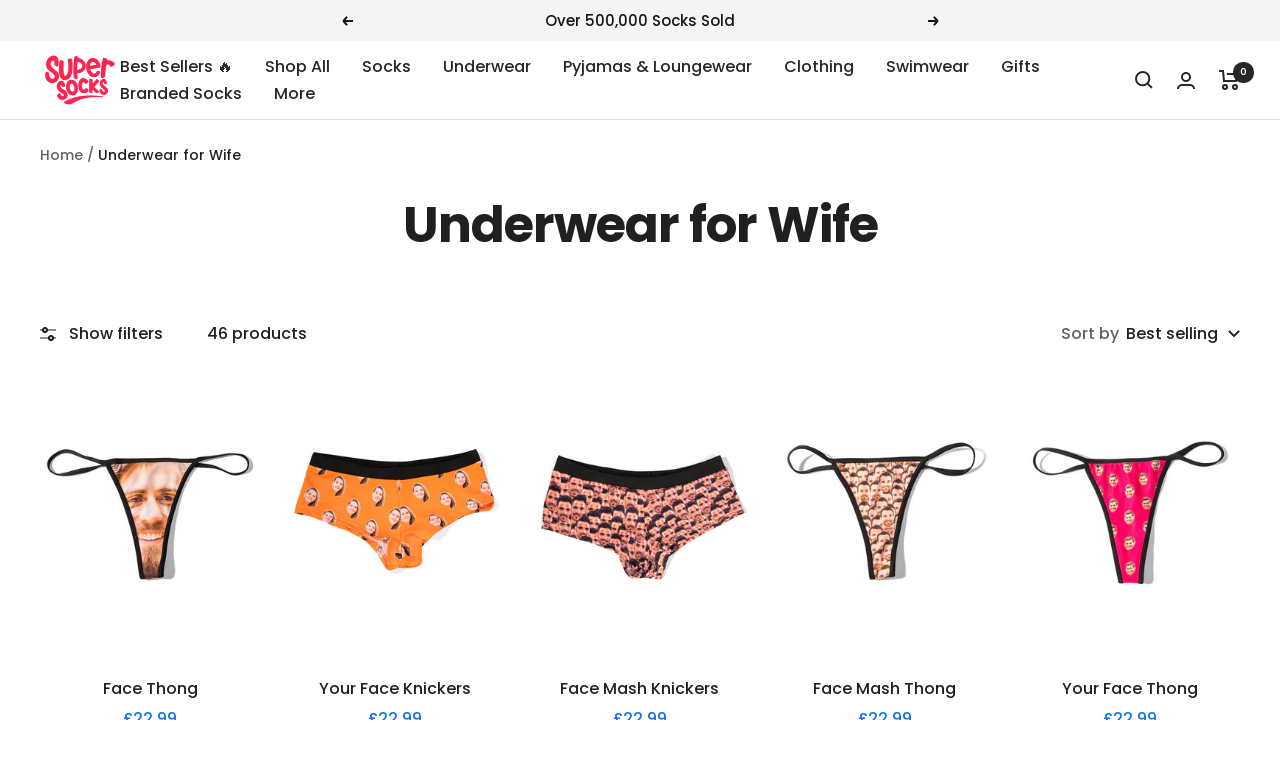

--- FILE ---
content_type: text/html; charset=utf-8
request_url: https://www.supersocks.co.uk/collections/underwear-for-wife
body_size: 78391
content:
<!doctype html><html class="no-js" lang="en" dir="ltr">
  <head>

<script>
window.dataLayer = window.dataLayer || [];
function gtag(){dataLayer.push(arguments);}
if(localStorage.getItem('consentMode') === null) {
gtag('consent', 'default', {
'functionality_storage': 'granted',
'security_storage': 'granted',
'personalization_storage': 'denied',
'analytics_storage': 'denied',
'ad_storage': 'denied',
'ad_user_data': 'denied',
'ad_personalization': 'denied',
});
} else {
gtag('consent', 'default', JSON.parse(localStorage.getItem('consentMode')));
}
</script>




		<link rel="alternate" hreflang="x-default" href="https://www.supersocks.co.uk">
		<link rel="alternate" hreflang="en-us" href="https://www.supersocks.com">
		<link rel="alternate" hreflang="en-ca" href="https://www.supersocks.com">
		<link rel="alternate" hreflang="en-gb" href="https://www.supersocks.co.uk">
		<link rel="alternate" hreflang="en-au" href="https://www.supersocks.co.uk">

<script src="//code.tidio.co/rexsexnoujvisr8f5odnumwmb05y5vm0.js" async></script>    

<meta name="p:domain_verify" content="640cec40b69dec879c2b1d367e794bf8"/>
<noscript><img height="1" width="1" style="display:none;" alt="" src="https://ct.pinterest.com/v3/?tid=2613652367766&noscript=1"></noscript>    
    
<!-- Global site tag (gtag.js) - Google Ads: 826383647 -->
<script async src="https://www.googletagmanager.com/gtag/js?id=AW-826383647"></script>
<script>
  window.dataLayer = window.dataLayer || [];
  function gtag(){dataLayer.push(arguments);}
  gtag('js', new Date());

  gtag('config', 'AW-826383647', {'allow_enhanced_conversions': true});
</script>

<!-- Google tag (gtag.js) -->
<script async src="https://www.googletagmanager.com/gtag/js?id=G-9H81NNFN9L"></script>
<script>
  window.dataLayer = window.dataLayer || [];
  function gtag(){dataLayer.push(arguments);}
  gtag('js', new Date());

  gtag('config', 'G-9H81NNFN9L');
</script>

<!-- TrustBox script -->
<script type="text/javascript" src="//widget.trustpilot.com/bootstrap/v5/tp.widget.bootstrap.min.js" async></script>
<!-- End TrustBox script -->    


    
    <meta charset="utf-8">
    <meta name="viewport" content="width=device-width, initial-scale=1.0, height=device-height, minimum-scale=1.0, maximum-scale=1.0">
    <meta name="theme-color" content="#ffffff">

    <title>Underwear for Wife</title><link rel="canonical" href="https://www.supersocks.co.uk/collections/underwear-for-wife"><link rel="shortcut icon" href="//www.supersocks.co.uk/cdn/shop/files/supersocks-favicon_96x96.png?v=1613166104" type="image/png"><link rel="preconnect" href="https://cdn.shopify.com">
    <link rel="dns-prefetch" href="https://productreviews.shopifycdn.com">
    <link rel="dns-prefetch" href="https://www.google-analytics.com"><link rel="preconnect" href="https://fonts.shopifycdn.com" crossorigin><link rel="preload" as="style" href="//www.supersocks.co.uk/cdn/shop/t/50/assets/theme.css?v=128855404226525445281727853280">
    <link rel="preload" as="script" href="//www.supersocks.co.uk/cdn/shop/t/50/assets/vendor.js?v=31715688253868339281727853280">
    <link rel="preload" as="script" href="//www.supersocks.co.uk/cdn/shop/t/50/assets/theme.js?v=176991510645078538521727853280"><meta property="og:type" content="website">
  <meta property="og:title" content="Underwear for Wife"><meta property="og:image" content="http://www.supersocks.co.uk/cdn/shop/files/socks_f9579f39-ad4c-4dfd-9278-615883d95350.jpg?v=1682087874">
  <meta property="og:image:secure_url" content="https://www.supersocks.co.uk/cdn/shop/files/socks_f9579f39-ad4c-4dfd-9278-615883d95350.jpg?v=1682087874">
  <meta property="og:image:width" content="1200">
  <meta property="og:image:height" content="628"><meta property="og:url" content="https://www.supersocks.co.uk/collections/underwear-for-wife">
<meta property="og:site_name" content="Super Socks"><meta name="twitter:card" content="summary"><meta name="twitter:title" content="Underwear for Wife">
  <meta name="twitter:description" content=""><meta name="twitter:image" content="https://www.supersocks.co.uk/cdn/shop/files/socks_f9579f39-ad4c-4dfd-9278-615883d95350_1200x1200_crop_center.jpg?v=1682087874">
  <meta name="twitter:image:alt" content="">
    


  <script type="application/ld+json">
  {
    "@context": "https://schema.org",
    "@type": "BreadcrumbList",
  "itemListElement": [{
      "@type": "ListItem",
      "position": 1,
      "name": "Home",
      "item": "https://www.supersocks.co.uk"
    },{
          "@type": "ListItem",
          "position": 2,
          "name": "Underwear for Wife",
          "item": "https://www.supersocks.co.uk/collections/underwear-for-wife"
        }]
  }
  </script>


    <link rel="preload" href="//www.supersocks.co.uk/cdn/fonts/poppins/poppins_n7.56758dcf284489feb014a026f3727f2f20a54626.woff2" as="font" type="font/woff2" crossorigin><link rel="preload" href="//www.supersocks.co.uk/cdn/fonts/poppins/poppins_n5.ad5b4b72b59a00358afc706450c864c3c8323842.woff2" as="font" type="font/woff2" crossorigin><style>
  /* Typography (heading) */
  @font-face {
  font-family: Poppins;
  font-weight: 700;
  font-style: normal;
  font-display: swap;
  src: url("//www.supersocks.co.uk/cdn/fonts/poppins/poppins_n7.56758dcf284489feb014a026f3727f2f20a54626.woff2") format("woff2"),
       url("//www.supersocks.co.uk/cdn/fonts/poppins/poppins_n7.f34f55d9b3d3205d2cd6f64955ff4b36f0cfd8da.woff") format("woff");
}

@font-face {
  font-family: Poppins;
  font-weight: 700;
  font-style: italic;
  font-display: swap;
  src: url("//www.supersocks.co.uk/cdn/fonts/poppins/poppins_i7.42fd71da11e9d101e1e6c7932199f925f9eea42d.woff2") format("woff2"),
       url("//www.supersocks.co.uk/cdn/fonts/poppins/poppins_i7.ec8499dbd7616004e21155106d13837fff4cf556.woff") format("woff");
}

/* Typography (body) */
  @font-face {
  font-family: Poppins;
  font-weight: 500;
  font-style: normal;
  font-display: swap;
  src: url("//www.supersocks.co.uk/cdn/fonts/poppins/poppins_n5.ad5b4b72b59a00358afc706450c864c3c8323842.woff2") format("woff2"),
       url("//www.supersocks.co.uk/cdn/fonts/poppins/poppins_n5.33757fdf985af2d24b32fcd84c9a09224d4b2c39.woff") format("woff");
}

@font-face {
  font-family: Poppins;
  font-weight: 500;
  font-style: italic;
  font-display: swap;
  src: url("//www.supersocks.co.uk/cdn/fonts/poppins/poppins_i5.6acfce842c096080e34792078ef3cb7c3aad24d4.woff2") format("woff2"),
       url("//www.supersocks.co.uk/cdn/fonts/poppins/poppins_i5.a49113e4fe0ad7fd7716bd237f1602cbec299b3c.woff") format("woff");
}

@font-face {
  font-family: Poppins;
  font-weight: 600;
  font-style: normal;
  font-display: swap;
  src: url("//www.supersocks.co.uk/cdn/fonts/poppins/poppins_n6.aa29d4918bc243723d56b59572e18228ed0786f6.woff2") format("woff2"),
       url("//www.supersocks.co.uk/cdn/fonts/poppins/poppins_n6.5f815d845fe073750885d5b7e619ee00e8111208.woff") format("woff");
}

@font-face {
  font-family: Poppins;
  font-weight: 600;
  font-style: italic;
  font-display: swap;
  src: url("//www.supersocks.co.uk/cdn/fonts/poppins/poppins_i6.bb8044d6203f492888d626dafda3c2999253e8e9.woff2") format("woff2"),
       url("//www.supersocks.co.uk/cdn/fonts/poppins/poppins_i6.e233dec1a61b1e7dead9f920159eda42280a02c3.woff") format("woff");
}

:root {--heading-color: 32, 32, 32;
    --text-color: 32, 32, 32;
    --background: 255, 255, 255;
    --secondary-background: 245, 245, 245;
    --border-color: 222, 222, 222;
    --border-color-darker: 166, 166, 166;
    --success-color: 46, 158, 123;
    --success-background: 213, 236, 229;
    --error-color: 222, 42, 42;
    --error-background: 253, 240, 240;
    --primary-button-background: 235, 63, 84;
    --primary-button-text-color: 255, 255, 255;
    --secondary-button-background: 235, 63, 84;
    --secondary-button-text-color: 40, 40, 40;
    --product-star-rating: 246, 164, 41;
    --product-price-color: #1473E6;
    --product-on-sale-accent: 222, 42, 42;
    --product-sold-out-accent: 111, 113, 155;
    --product-custom-label-background: 64, 93, 230;
    --product-custom-label-text-color: 255, 255, 255;
    --product-custom-label-2-background: 243, 255, 52;
    --product-custom-label-2-text-color: 0, 0, 0;
    --product-low-stock-text-color: 222, 42, 42;
    --product-in-stock-text-color: 46, 158, 123;
    --loading-bar-background: 32, 32, 32;

    /* We duplicate some "base" colors as root colors, which is useful to use on drawer elements or popover without. Those should not be overridden to avoid issues */
    --root-heading-color: 32, 32, 32;
    --root-text-color: 32, 32, 32;
    --root-background: 255, 255, 255;
    --root-border-color: 222, 222, 222;
    --root-primary-button-background: 235, 63, 84;
    --root-primary-button-text-color: 255, 255, 255;

    --base-font-size: 16px;
    --heading-font-family: Poppins, sans-serif;
    --heading-font-weight: 700;
    --heading-font-style: normal;
    --heading-text-transform: normal;
    --text-font-family: Poppins, sans-serif;
    --text-font-weight: 500;
    --text-font-style: normal;
    --text-font-bold-weight: 600;

    /* Typography (font size) */
    --heading-xxsmall-font-size: 10px;
    --heading-xsmall-font-size: 10px;
    --heading-small-font-size: 11px;
    --heading-large-font-size: 32px;
    --heading-h1-font-size: 32px;
    --heading-h2-font-size: 28px;
    --heading-h3-font-size: 26px;
    --heading-h4-font-size: 22px;
    --heading-h5-font-size: 18px;
    --heading-h6-font-size: 16px;

    /* Control the look and feel of the theme by changing radius of various elements */
    --button-border-radius: 8px;
    --block-border-radius: 0px;
    --block-border-radius-reduced: 0px;
    --color-swatch-border-radius: 100%;

    /* Button size */
    --button-height: 48px;
    --button-small-height: 40px;

    /* Form related */
    --form-input-field-height: 48px;
    --form-input-gap: 16px;
    --form-submit-margin: 24px;

    /* Product listing related variables */
    --product-list-block-spacing: 32px;

    /* Video related */
    --play-button-background: 255, 255, 255;
    --play-button-arrow: 32, 32, 32;

    /* RTL support */
    --transform-logical-flip: 1;
    --transform-origin-start: left;
    --transform-origin-end: right;

    /* Other */
    --zoom-cursor-svg-url: url(//www.supersocks.co.uk/cdn/shop/t/50/assets/zoom-cursor.svg?v=181850805794079947721727853280);
    --arrow-right-svg-url: url(//www.supersocks.co.uk/cdn/shop/t/50/assets/arrow-right.svg?v=116397567158220220121727853280);
    --arrow-left-svg-url: url(//www.supersocks.co.uk/cdn/shop/t/50/assets/arrow-left.svg?v=166101659324722075181727853280);

    /* Some useful variables that we can reuse in our CSS. Some explanation are needed for some of them:
       - container-max-width-minus-gutters: represents the container max width without the edge gutters
       - container-outer-width: considering the screen width, represent all the space outside the container
       - container-outer-margin: same as container-outer-width but get set to 0 inside a container
       - container-inner-width: the effective space inside the container (minus gutters)
       - grid-column-width: represents the width of a single column of the grid
       - vertical-breather: this is a variable that defines the global "spacing" between sections, and inside the section
                            to create some "breath" and minimum spacing
     */
    --container-max-width: 1600px;
    --container-gutter: 24px;
    --container-max-width-minus-gutters: calc(var(--container-max-width) - (var(--container-gutter)) * 2);
    --container-outer-width: max(calc((100vw - var(--container-max-width-minus-gutters)) / 2), var(--container-gutter));
    --container-outer-margin: var(--container-outer-width);
    --container-inner-width: calc(100vw - var(--container-outer-width) * 2);

    --grid-column-count: 10;
    --grid-gap: 24px;
    --grid-column-width: calc((100vw - var(--container-outer-width) * 2 - var(--grid-gap) * (var(--grid-column-count) - 1)) / var(--grid-column-count));

    --vertical-breather: 36px;
    --vertical-breather-tight: 36px;

    /* Shopify related variables */
    --payment-terms-background-color: #ffffff;
  }

  @media screen and (min-width: 741px) {
    :root {
      --container-gutter: 40px;
      --grid-column-count: 20;
      --vertical-breather: 48px;
      --vertical-breather-tight: 48px;

      /* Typography (font size) */
      --heading-xsmall-font-size: 11px;
      --heading-small-font-size: 12px;
      --heading-large-font-size: 48px;
      --heading-h1-font-size: 48px;
      --heading-h2-font-size: 36px;
      --heading-h3-font-size: 30px;
      --heading-h4-font-size: 22px;
      --heading-h5-font-size: 18px;
      --heading-h6-font-size: 16px;

      /* Form related */
      --form-input-field-height: 52px;
      --form-submit-margin: 32px;

      /* Button size */
      --button-height: 52px;
      --button-small-height: 44px;
    }
  }

  @media screen and (min-width: 1200px) {
    :root {
      --vertical-breather: 64px;
      --vertical-breather-tight: 48px;
      --product-list-block-spacing: 48px;

      /* Typography */
      --heading-large-font-size: 58px;
      --heading-h1-font-size: 50px;
      --heading-h2-font-size: 44px;
      --heading-h3-font-size: 32px;
      --heading-h4-font-size: 26px;
      --heading-h5-font-size: 22px;
      --heading-h6-font-size: 16px;
    }
  }

  @media screen and (min-width: 1600px) {
    :root {
      --vertical-breather: 64px;
      --vertical-breather-tight: 48px;
    }
  }
</style>
    <script>
  // This allows to expose several variables to the global scope, to be used in scripts
  window.themeVariables = {
    settings: {
      direction: "ltr",
      pageType: "collection",
      cartCount: 0,
      moneyFormat: "\u003cspan class=money\u003e£{{amount}}\u003c\/span\u003e",
      moneyWithCurrencyFormat: "\u003cspan class=money\u003e£{{amount}} GBP\u003c\/span\u003e",
      showVendor: false,
      discountMode: "saving",
      currencyCodeEnabled: false,
      cartType: "drawer",
      cartCurrency: "GBP",
      mobileZoomFactor: 2.5
    },

    routes: {
      host: "www.supersocks.co.uk",
      rootUrl: "\/",
      rootUrlWithoutSlash: '',
      cartUrl: "\/cart",
      cartAddUrl: "\/cart\/add",
      cartChangeUrl: "\/cart\/change",
      searchUrl: "\/search",
      predictiveSearchUrl: "\/search\/suggest",
      productRecommendationsUrl: "\/recommendations\/products"
    },

    strings: {
      accessibilityDelete: "Delete",
      accessibilityClose: "Close",
      collectionSoldOut: "Sold out",
      collectionDiscount: "Save @savings@",
      productSalePrice: "Sale price",
      productRegularPrice: "Regular price",
      productFormUnavailable: "Unavailable",
      productFormSoldOut: "Sold out",
      productFormPreOrder: "Pre-order",
      productFormAddToCart: "Add to cart",
      searchNoResults: "No results could be found.",
      searchNewSearch: "New search",
      searchProducts: "Products",
      searchArticles: "Journal",
      searchPages: "Pages",
      searchCollections: "Collections",
      cartViewCart: "View cart",
      cartItemAdded: "Item added to your cart!",
      cartItemAddedShort: "Added to your cart!",
      cartAddOrderNote: "Add gift note",
      cartEditOrderNote: "Edit order note",
      shippingEstimatorNoResults: "Sorry, we do not ship to your address.",
      shippingEstimatorOneResult: "There is one shipping rate for your address:",
      shippingEstimatorMultipleResults: "There are several shipping rates for your address:",
      shippingEstimatorError: "One or more error occurred while retrieving shipping rates:"
    },

    libs: {
      flickity: "\/\/www.supersocks.co.uk\/cdn\/shop\/t\/50\/assets\/flickity.js?v=176646718982628074891727853280",
      photoswipe: "\/\/www.supersocks.co.uk\/cdn\/shop\/t\/50\/assets\/photoswipe.js?v=132268647426145925301727853280",
      qrCode: "\/\/www.supersocks.co.uk\/cdn\/shopifycloud\/storefront\/assets\/themes_support\/vendor\/qrcode-3f2b403b.js"
    },

    breakpoints: {
      phone: 'screen and (max-width: 740px)',
      tablet: 'screen and (min-width: 741px) and (max-width: 999px)',
      tabletAndUp: 'screen and (min-width: 741px)',
      pocket: 'screen and (max-width: 999px)',
      lap: 'screen and (min-width: 1000px) and (max-width: 1199px)',
      lapAndUp: 'screen and (min-width: 1000px)',
      desktop: 'screen and (min-width: 1200px)',
      wide: 'screen and (min-width: 1400px)'
    }
  };

  window.addEventListener('pageshow', async () => {
    const cartContent = await (await fetch(`${window.themeVariables.routes.cartUrl}.js`, {cache: 'reload'})).json();
    document.documentElement.dispatchEvent(new CustomEvent('cart:refresh', {detail: {cart: cartContent}}));
  });

  if ('noModule' in HTMLScriptElement.prototype) {
    // Old browsers (like IE) that does not support module will be considered as if not executing JS at all
    document.documentElement.className = document.documentElement.className.replace('no-js', 'js');

    requestAnimationFrame(() => {
      const viewportHeight = (window.visualViewport ? window.visualViewport.height : document.documentElement.clientHeight);
      document.documentElement.style.setProperty('--window-height',viewportHeight + 'px');
    });
  }</script>

    <link rel="stylesheet" href="//www.supersocks.co.uk/cdn/shop/t/50/assets/theme.css?v=128855404226525445281727853280">

    <script src="//www.supersocks.co.uk/cdn/shop/t/50/assets/vendor.js?v=31715688253868339281727853280" defer></script>
    <script src="//www.supersocks.co.uk/cdn/shop/t/50/assets/theme.js?v=176991510645078538521727853280" defer></script>
    <script src="//www.supersocks.co.uk/cdn/shop/t/50/assets/custom.js?v=150554141230739909291727853280" defer></script>

<!-- Start Printess theme.liquid header block -->
    
    <script src="//www.supersocks.co.uk/cdn/shop/t/50/assets/printessEditor.js?v=115886167030341515441727853900" defer="defer"></script>
    <link href="//www.supersocks.co.uk/cdn/shop/t/50/assets/printesseditor.css?v=11838465005187622971727853814" rel="stylesheet" type="text/css" media="all" />
<!-- End Printess theme.liquid header block -->
    

    <script>window.performance && window.performance.mark && window.performance.mark('shopify.content_for_header.start');</script><meta id="shopify-digital-wallet" name="shopify-digital-wallet" content="/25372098/digital_wallets/dialog">
<meta name="shopify-checkout-api-token" content="55960aeedff89939b8b960db8b9dec7a">
<meta id="in-context-paypal-metadata" data-shop-id="25372098" data-venmo-supported="false" data-environment="production" data-locale="en_US" data-paypal-v4="true" data-currency="GBP">
<link rel="alternate" type="application/atom+xml" title="Feed" href="/collections/underwear-for-wife.atom" />
<link rel="alternate" type="application/json+oembed" href="https://www.supersocks.co.uk/collections/underwear-for-wife.oembed">
<script async="async" src="/checkouts/internal/preloads.js?locale=en-GB"></script>
<link rel="preconnect" href="https://shop.app" crossorigin="anonymous">
<script async="async" src="https://shop.app/checkouts/internal/preloads.js?locale=en-GB&shop_id=25372098" crossorigin="anonymous"></script>
<script id="apple-pay-shop-capabilities" type="application/json">{"shopId":25372098,"countryCode":"GB","currencyCode":"GBP","merchantCapabilities":["supports3DS"],"merchantId":"gid:\/\/shopify\/Shop\/25372098","merchantName":"Super Socks","requiredBillingContactFields":["postalAddress","email","phone"],"requiredShippingContactFields":["postalAddress","email","phone"],"shippingType":"shipping","supportedNetworks":["visa","maestro","masterCard","amex","discover","elo"],"total":{"type":"pending","label":"Super Socks","amount":"1.00"},"shopifyPaymentsEnabled":true,"supportsSubscriptions":true}</script>
<script id="shopify-features" type="application/json">{"accessToken":"55960aeedff89939b8b960db8b9dec7a","betas":["rich-media-storefront-analytics"],"domain":"www.supersocks.co.uk","predictiveSearch":true,"shopId":25372098,"locale":"en"}</script>
<script>var Shopify = Shopify || {};
Shopify.shop = "supersock.myshopify.com";
Shopify.locale = "en";
Shopify.currency = {"active":"GBP","rate":"1.0"};
Shopify.country = "GB";
Shopify.theme = {"name":"Focal Live Site - Printess Integration","id":138702684360,"schema_name":"Focal","schema_version":"10.1.1","theme_store_id":714,"role":"main"};
Shopify.theme.handle = "null";
Shopify.theme.style = {"id":null,"handle":null};
Shopify.cdnHost = "www.supersocks.co.uk/cdn";
Shopify.routes = Shopify.routes || {};
Shopify.routes.root = "/";</script>
<script type="module">!function(o){(o.Shopify=o.Shopify||{}).modules=!0}(window);</script>
<script>!function(o){function n(){var o=[];function n(){o.push(Array.prototype.slice.apply(arguments))}return n.q=o,n}var t=o.Shopify=o.Shopify||{};t.loadFeatures=n(),t.autoloadFeatures=n()}(window);</script>
<script>
  window.ShopifyPay = window.ShopifyPay || {};
  window.ShopifyPay.apiHost = "shop.app\/pay";
  window.ShopifyPay.redirectState = null;
</script>
<script id="shop-js-analytics" type="application/json">{"pageType":"collection"}</script>
<script defer="defer" async type="module" src="//www.supersocks.co.uk/cdn/shopifycloud/shop-js/modules/v2/client.init-shop-cart-sync_C5BV16lS.en.esm.js"></script>
<script defer="defer" async type="module" src="//www.supersocks.co.uk/cdn/shopifycloud/shop-js/modules/v2/chunk.common_CygWptCX.esm.js"></script>
<script type="module">
  await import("//www.supersocks.co.uk/cdn/shopifycloud/shop-js/modules/v2/client.init-shop-cart-sync_C5BV16lS.en.esm.js");
await import("//www.supersocks.co.uk/cdn/shopifycloud/shop-js/modules/v2/chunk.common_CygWptCX.esm.js");

  window.Shopify.SignInWithShop?.initShopCartSync?.({"fedCMEnabled":true,"windoidEnabled":true});

</script>
<script>
  window.Shopify = window.Shopify || {};
  if (!window.Shopify.featureAssets) window.Shopify.featureAssets = {};
  window.Shopify.featureAssets['shop-js'] = {"shop-cart-sync":["modules/v2/client.shop-cart-sync_ZFArdW7E.en.esm.js","modules/v2/chunk.common_CygWptCX.esm.js"],"init-fed-cm":["modules/v2/client.init-fed-cm_CmiC4vf6.en.esm.js","modules/v2/chunk.common_CygWptCX.esm.js"],"shop-button":["modules/v2/client.shop-button_tlx5R9nI.en.esm.js","modules/v2/chunk.common_CygWptCX.esm.js"],"shop-cash-offers":["modules/v2/client.shop-cash-offers_DOA2yAJr.en.esm.js","modules/v2/chunk.common_CygWptCX.esm.js","modules/v2/chunk.modal_D71HUcav.esm.js"],"init-windoid":["modules/v2/client.init-windoid_sURxWdc1.en.esm.js","modules/v2/chunk.common_CygWptCX.esm.js"],"shop-toast-manager":["modules/v2/client.shop-toast-manager_ClPi3nE9.en.esm.js","modules/v2/chunk.common_CygWptCX.esm.js"],"init-shop-email-lookup-coordinator":["modules/v2/client.init-shop-email-lookup-coordinator_B8hsDcYM.en.esm.js","modules/v2/chunk.common_CygWptCX.esm.js"],"init-shop-cart-sync":["modules/v2/client.init-shop-cart-sync_C5BV16lS.en.esm.js","modules/v2/chunk.common_CygWptCX.esm.js"],"avatar":["modules/v2/client.avatar_BTnouDA3.en.esm.js"],"pay-button":["modules/v2/client.pay-button_FdsNuTd3.en.esm.js","modules/v2/chunk.common_CygWptCX.esm.js"],"init-customer-accounts":["modules/v2/client.init-customer-accounts_DxDtT_ad.en.esm.js","modules/v2/client.shop-login-button_C5VAVYt1.en.esm.js","modules/v2/chunk.common_CygWptCX.esm.js","modules/v2/chunk.modal_D71HUcav.esm.js"],"init-shop-for-new-customer-accounts":["modules/v2/client.init-shop-for-new-customer-accounts_ChsxoAhi.en.esm.js","modules/v2/client.shop-login-button_C5VAVYt1.en.esm.js","modules/v2/chunk.common_CygWptCX.esm.js","modules/v2/chunk.modal_D71HUcav.esm.js"],"shop-login-button":["modules/v2/client.shop-login-button_C5VAVYt1.en.esm.js","modules/v2/chunk.common_CygWptCX.esm.js","modules/v2/chunk.modal_D71HUcav.esm.js"],"init-customer-accounts-sign-up":["modules/v2/client.init-customer-accounts-sign-up_CPSyQ0Tj.en.esm.js","modules/v2/client.shop-login-button_C5VAVYt1.en.esm.js","modules/v2/chunk.common_CygWptCX.esm.js","modules/v2/chunk.modal_D71HUcav.esm.js"],"shop-follow-button":["modules/v2/client.shop-follow-button_Cva4Ekp9.en.esm.js","modules/v2/chunk.common_CygWptCX.esm.js","modules/v2/chunk.modal_D71HUcav.esm.js"],"checkout-modal":["modules/v2/client.checkout-modal_BPM8l0SH.en.esm.js","modules/v2/chunk.common_CygWptCX.esm.js","modules/v2/chunk.modal_D71HUcav.esm.js"],"lead-capture":["modules/v2/client.lead-capture_Bi8yE_yS.en.esm.js","modules/v2/chunk.common_CygWptCX.esm.js","modules/v2/chunk.modal_D71HUcav.esm.js"],"shop-login":["modules/v2/client.shop-login_D6lNrXab.en.esm.js","modules/v2/chunk.common_CygWptCX.esm.js","modules/v2/chunk.modal_D71HUcav.esm.js"],"payment-terms":["modules/v2/client.payment-terms_CZxnsJam.en.esm.js","modules/v2/chunk.common_CygWptCX.esm.js","modules/v2/chunk.modal_D71HUcav.esm.js"]};
</script>
<script>(function() {
  var isLoaded = false;
  function asyncLoad() {
    if (isLoaded) return;
    isLoaded = true;
    var urls = ["https:\/\/ecommplugins-trustboxsettings.trustpilot.com\/supersock.myshopify.com.js?settings=1634801435536\u0026shop=supersock.myshopify.com","https:\/\/widget.trustpilot.com\/bootstrap\/v5\/tp.widget.sync.bootstrap.min.js?shop=supersock.myshopify.com","https:\/\/ecommplugins-scripts.trustpilot.com\/v2.1\/js\/header.min.js?settings=eyJrZXkiOiJ3Uk1tRnNVR1YwVG50ZTFhIiwicyI6InNrdSJ9\u0026v=2.5\u0026shop=supersock.myshopify.com","https:\/\/cdn.shopify.com\/s\/files\/1\/2537\/2098\/t\/41\/assets\/booster_eu_cookie_25372098.js?v=1696158670\u0026shop=supersock.myshopify.com","https:\/\/assets.getuploadkit.com\/assets\/uploadkit-client.js?shop=supersock.myshopify.com"];
    for (var i = 0; i < urls.length; i++) {
      var s = document.createElement('script');
      s.type = 'text/javascript';
      s.async = true;
      s.src = urls[i];
      var x = document.getElementsByTagName('script')[0];
      x.parentNode.insertBefore(s, x);
    }
  };
  if(window.attachEvent) {
    window.attachEvent('onload', asyncLoad);
  } else {
    window.addEventListener('load', asyncLoad, false);
  }
})();</script>
<script id="__st">var __st={"a":25372098,"offset":0,"reqid":"4da6deb6-7802-4d37-a4b3-2074352e27e9-1768671804","pageurl":"www.supersocks.co.uk\/collections\/underwear-for-wife","u":"4a9d43cfd215","p":"collection","rtyp":"collection","rid":601078923464};</script>
<script>window.ShopifyPaypalV4VisibilityTracking = true;</script>
<script id="captcha-bootstrap">!function(){'use strict';const t='contact',e='account',n='new_comment',o=[[t,t],['blogs',n],['comments',n],[t,'customer']],c=[[e,'customer_login'],[e,'guest_login'],[e,'recover_customer_password'],[e,'create_customer']],r=t=>t.map((([t,e])=>`form[action*='/${t}']:not([data-nocaptcha='true']) input[name='form_type'][value='${e}']`)).join(','),a=t=>()=>t?[...document.querySelectorAll(t)].map((t=>t.form)):[];function s(){const t=[...o],e=r(t);return a(e)}const i='password',u='form_key',d=['recaptcha-v3-token','g-recaptcha-response','h-captcha-response',i],f=()=>{try{return window.sessionStorage}catch{return}},m='__shopify_v',_=t=>t.elements[u];function p(t,e,n=!1){try{const o=window.sessionStorage,c=JSON.parse(o.getItem(e)),{data:r}=function(t){const{data:e,action:n}=t;return t[m]||n?{data:e,action:n}:{data:t,action:n}}(c);for(const[e,n]of Object.entries(r))t.elements[e]&&(t.elements[e].value=n);n&&o.removeItem(e)}catch(o){console.error('form repopulation failed',{error:o})}}const l='form_type',E='cptcha';function T(t){t.dataset[E]=!0}const w=window,h=w.document,L='Shopify',v='ce_forms',y='captcha';let A=!1;((t,e)=>{const n=(g='f06e6c50-85a8-45c8-87d0-21a2b65856fe',I='https://cdn.shopify.com/shopifycloud/storefront-forms-hcaptcha/ce_storefront_forms_captcha_hcaptcha.v1.5.2.iife.js',D={infoText:'Protected by hCaptcha',privacyText:'Privacy',termsText:'Terms'},(t,e,n)=>{const o=w[L][v],c=o.bindForm;if(c)return c(t,g,e,D).then(n);var r;o.q.push([[t,g,e,D],n]),r=I,A||(h.body.append(Object.assign(h.createElement('script'),{id:'captcha-provider',async:!0,src:r})),A=!0)});var g,I,D;w[L]=w[L]||{},w[L][v]=w[L][v]||{},w[L][v].q=[],w[L][y]=w[L][y]||{},w[L][y].protect=function(t,e){n(t,void 0,e),T(t)},Object.freeze(w[L][y]),function(t,e,n,w,h,L){const[v,y,A,g]=function(t,e,n){const i=e?o:[],u=t?c:[],d=[...i,...u],f=r(d),m=r(i),_=r(d.filter((([t,e])=>n.includes(e))));return[a(f),a(m),a(_),s()]}(w,h,L),I=t=>{const e=t.target;return e instanceof HTMLFormElement?e:e&&e.form},D=t=>v().includes(t);t.addEventListener('submit',(t=>{const e=I(t);if(!e)return;const n=D(e)&&!e.dataset.hcaptchaBound&&!e.dataset.recaptchaBound,o=_(e),c=g().includes(e)&&(!o||!o.value);(n||c)&&t.preventDefault(),c&&!n&&(function(t){try{if(!f())return;!function(t){const e=f();if(!e)return;const n=_(t);if(!n)return;const o=n.value;o&&e.removeItem(o)}(t);const e=Array.from(Array(32),(()=>Math.random().toString(36)[2])).join('');!function(t,e){_(t)||t.append(Object.assign(document.createElement('input'),{type:'hidden',name:u})),t.elements[u].value=e}(t,e),function(t,e){const n=f();if(!n)return;const o=[...t.querySelectorAll(`input[type='${i}']`)].map((({name:t})=>t)),c=[...d,...o],r={};for(const[a,s]of new FormData(t).entries())c.includes(a)||(r[a]=s);n.setItem(e,JSON.stringify({[m]:1,action:t.action,data:r}))}(t,e)}catch(e){console.error('failed to persist form',e)}}(e),e.submit())}));const S=(t,e)=>{t&&!t.dataset[E]&&(n(t,e.some((e=>e===t))),T(t))};for(const o of['focusin','change'])t.addEventListener(o,(t=>{const e=I(t);D(e)&&S(e,y())}));const B=e.get('form_key'),M=e.get(l),P=B&&M;t.addEventListener('DOMContentLoaded',(()=>{const t=y();if(P)for(const e of t)e.elements[l].value===M&&p(e,B);[...new Set([...A(),...v().filter((t=>'true'===t.dataset.shopifyCaptcha))])].forEach((e=>S(e,t)))}))}(h,new URLSearchParams(w.location.search),n,t,e,['guest_login'])})(!0,!0)}();</script>
<script integrity="sha256-4kQ18oKyAcykRKYeNunJcIwy7WH5gtpwJnB7kiuLZ1E=" data-source-attribution="shopify.loadfeatures" defer="defer" src="//www.supersocks.co.uk/cdn/shopifycloud/storefront/assets/storefront/load_feature-a0a9edcb.js" crossorigin="anonymous"></script>
<script crossorigin="anonymous" defer="defer" src="//www.supersocks.co.uk/cdn/shopifycloud/storefront/assets/shopify_pay/storefront-65b4c6d7.js?v=20250812"></script>
<script data-source-attribution="shopify.dynamic_checkout.dynamic.init">var Shopify=Shopify||{};Shopify.PaymentButton=Shopify.PaymentButton||{isStorefrontPortableWallets:!0,init:function(){window.Shopify.PaymentButton.init=function(){};var t=document.createElement("script");t.src="https://www.supersocks.co.uk/cdn/shopifycloud/portable-wallets/latest/portable-wallets.en.js",t.type="module",document.head.appendChild(t)}};
</script>
<script data-source-attribution="shopify.dynamic_checkout.buyer_consent">
  function portableWalletsHideBuyerConsent(e){var t=document.getElementById("shopify-buyer-consent"),n=document.getElementById("shopify-subscription-policy-button");t&&n&&(t.classList.add("hidden"),t.setAttribute("aria-hidden","true"),n.removeEventListener("click",e))}function portableWalletsShowBuyerConsent(e){var t=document.getElementById("shopify-buyer-consent"),n=document.getElementById("shopify-subscription-policy-button");t&&n&&(t.classList.remove("hidden"),t.removeAttribute("aria-hidden"),n.addEventListener("click",e))}window.Shopify?.PaymentButton&&(window.Shopify.PaymentButton.hideBuyerConsent=portableWalletsHideBuyerConsent,window.Shopify.PaymentButton.showBuyerConsent=portableWalletsShowBuyerConsent);
</script>
<script data-source-attribution="shopify.dynamic_checkout.cart.bootstrap">document.addEventListener("DOMContentLoaded",(function(){function t(){return document.querySelector("shopify-accelerated-checkout-cart, shopify-accelerated-checkout")}if(t())Shopify.PaymentButton.init();else{new MutationObserver((function(e,n){t()&&(Shopify.PaymentButton.init(),n.disconnect())})).observe(document.body,{childList:!0,subtree:!0})}}));
</script>
<link id="shopify-accelerated-checkout-styles" rel="stylesheet" media="screen" href="https://www.supersocks.co.uk/cdn/shopifycloud/portable-wallets/latest/accelerated-checkout-backwards-compat.css" crossorigin="anonymous">
<style id="shopify-accelerated-checkout-cart">
        #shopify-buyer-consent {
  margin-top: 1em;
  display: inline-block;
  width: 100%;
}

#shopify-buyer-consent.hidden {
  display: none;
}

#shopify-subscription-policy-button {
  background: none;
  border: none;
  padding: 0;
  text-decoration: underline;
  font-size: inherit;
  cursor: pointer;
}

#shopify-subscription-policy-button::before {
  box-shadow: none;
}

      </style>

<script>window.performance && window.performance.mark && window.performance.mark('shopify.content_for_header.end');</script>
  <!-- BEGIN app block: shopify://apps/tinycookie/blocks/cookie-embed/b65baef5-7248-4353-8fd9-b676240311dc --><script id="tiny-cookie-data" type="application/json">{"translations":{"language":"default","locale":"en","boxTitle":"We respect your privacy!","boxDescription":"By clicking “Accept all”, you agree that our website can store cookies on your device and disclose information in accordance with our Cookie Policy.","acceptButtonText":"Accept all","acceptRequiredButtonText":"Accept required only","preferencesButtonText":"Manage preferences","privacyPolicy":"Privacy policy","termsConditions":"Terms & Conditions","preferencesTitle":"Cookie consent preferences","preferencesDisclaimerTitle":"Cookie Usage","preferencesDisclaimerDescription":"Our website uses cookies to enhance your browsing experience. These cookies don't directly identify you but personalize your visit. You can manage your preferences, although blocking some cookies may impact the site's services.","necessaryCookiesTitle":"Strictly required cookies","necessaryCookiesDescription":"These cookies are crucial for site function and cannot be blocked. Blocking them might affect how our site works.","functionalityCookiesTitle":"Functionality cookies","functionalityCookiesDescription":"These cookies add extra features and personalization to our site. They're set by us or third-party providers. Not allowing these may affect certain services' functionality.","analyticsCookiesTitle":"Analytics cookies","analyticsCookiesDescription":"These cookies track visitor traffic and sources, gathering data to understand popular products and actions.","marketingCookiesTitle":"Marketing cookies","marketingCookiesDescription":"Marketing and advertising partners set these cookies to create your interest profile for showing relevant ads later. Disabling them means no targeted ads based on your interests.","preferencesAcceptButtonText":"Accept all","preferencesAcceptRequiredButtonText":"Accept required only","savePreferencesText":"Save preferences","privacyPolicyUrl":"https://www.supersocks.co.uk/policies/privacy-policy","termsAndConditionsUrl":"https://www.supersocks.co.uk/policies/terms-of-service","badgeTitle":"Cookie settings"},"preferencesSettings":{"backgroundColor":"#ffffff","titleColor":"#000000","titleSize":18,"titleWeight":500,"titlePaddingTop":15,"titlePaddingRight":15,"titlePaddingBottom":15,"titlePaddingLeft":15,"preferencesContentPaddingTop":15,"preferencesContentPaddingRight":15,"preferencesContentPaddingBottom":25,"preferencesContentPaddingLeft":15,"infoTitleColor":"#000000","infoTitleSize":16,"infoTitleWeight":500,"infoDescriptionColor":"#000000","infoDescriptionSize":14,"infoDescriptionWeight":300,"infoPaddingTop":0,"infoPaddingRight":0,"infoPaddingBottom":15,"infoPaddingLeft":0,"categoryTitleColor":"#000000","categoryTitleSize":16,"categoryTitleWeight":500,"categoryTitlePaddingTop":10,"categoryTitlePaddingRight":15,"categoryTitlePaddingBottom":10,"categoryTitlePaddingLeft":15,"categoryContentColor":"#000000","categoryContentSize":14,"categoryContentWeight":300,"categoryContentPaddingTop":10,"categoryContentPaddingRight":15,"categoryContentPaddingBottom":10,"categoryContentPaddingLeft":15,"categoryBoxBorderColor":"#eeeeee","categoryBoxRadius":5,"buttonSize":14,"buttonWeight":500,"buttonPaddingTop":12,"buttonPaddingRight":16,"buttonPaddingBottom":12,"buttonPaddingLeft":16,"buttonBorderRadius":5,"buttonSpacing":10,"acceptButtonBackground":"#30363c","acceptButtonColor":"#ffffff","rejectButtonBackground":"#eaeff2","rejectButtonColor":"#000000","saveButtonBackground":"#eaeff2","saveButtonColor":"#000000"},"boxSettings":{"fontFamily":"inter","backgroundColor":"#ffffff","showBackdrop":0,"backdropOpacity":30,"titleColor":"#000000","titleSize":16,"titleWeight":500,"descriptionColor":"#000000","descriptionSize":14,"descriptionWeight":300,"contentPaddingTop":0,"contentPaddingRight":0,"contentPaddingBottom":20,"contentPaddingLeft":0,"buttonSize":14,"buttonWeight":500,"buttonPaddingTop":0,"buttonPaddingRight":0,"buttonPaddingBottom":0,"buttonPaddingLeft":0,"buttonBorderRadius":5,"buttonSpacing":10,"acceptButtonBackground":"#30363c","acceptButtonColor":"#ffffff","rejectButtonBackground":"#eaeff2","rejectButtonColor":"#000000","preferencesButtonBackground":"#eaeff2","preferencesButtonColor":"#000000","closeButtonColor":"#2d4156","legalBackground":"#eaeff2","legalColor":"#000000","legalSize":14,"legalWeight":400,"legalPaddingTop":10,"legalPaddingRight":15,"legalPaddingBottom":10,"legalPaddingLeft":15},"cookieCategories":{"functionality":"_gid,__cfduid","analytics":"_s,_shopify_d,_shopify_fs,_shopify_s,_shopify_sa_t,_shopify_sa_p,_shopify_y,_y,_shopify_evids,_ga,_gat,__atuvc,__atuvs,__utma,customer_auth_provider,customer_auth_session_created_at,_orig_referrer,_landing_page","marketing":"_gads,IDE,GPS,PREF,BizoID,_fbp,_fbc,__adroll,__adroll_v4,__adroll_fpc,__ar_v4,kla_id","required":"_ab,_secure_session_id,cart,cart_sig,cart_ts,cart_ver,cart_currency,checkout_token,Secure_customer_sig,storefront_digest,_shopify_m,_shopify_tm,_shopify_tw,_tracking_consent,tracked_start_checkout,identity_state,identity_customer_account_number,_customer_account_shop_sessions,_secure_account_session_id,_shopify_country,_storefront_u,_cmp_a,c,checkout,customer_account_locale,dynamic_checkout_shown_on_cart,hide_shopify_pay_for_checkout,shopify_pay,shopify_pay_redirect,shop_pay_accelerated,keep_alive,source_name,master_device_id,previous_step,discount_code,remember_me,checkout_session_lookup,checkout_prefill,checkout_queue_token,checkout_queue_checkout_token,checkout_worker_session,checkout_session_token,cookietest,order,identity-state,card_update_verification_id,customer_account_new_login,customer_account_preview,customer_payment_method,customer_shop_pay_agreement,pay_update_intent_id,localization,profile_preview_token,login_with_shop_finalize,preview_theme,shopify-editor-unconfirmed-settings,wpm-test-cookie"},"generalSettings":{"showAnalytics":1,"showMarketing":1,"showFunctionality":1,"boxDesign":"box-inline","boxPosition":"bottom-left","showReject":1,"showPreferences":0,"categoriesChecked":1,"showPrivacyPolicy":1,"showTermsAndConditions":1,"privacyPolicyUrl":"https://www.supersocks.co.uk/policies/privacy-policy","termsAndConditionsUrl":"https://www.supersocks.co.uk/policies/terms-of-service","showCloseButton":0,"closeButtonBehaviour":"close_banner","gpcModeActive":0,"consentModeActive":1,"pixelModeActive":0,"removeCookies":0},"translatedLanguages":[],"registerConsent":true,"loadedGlobally":true,"geoLocation":{"europe":1,"usa":1,"usaStates":null,"brazil":1,"canada":1,"albertaBritishColumbia":1,"japan":1,"thailand":1,"switzerland":1},"badgeSettings":{"active":0,"position":"bottom_left","backgroundColor":"#FFFFFF","iconColor":"#FF974F","titleColor":"#000000","svgImage":"<svg width=\"35\" height=\"35\" viewBox=\"0 0 35 35\" fill=\"none\" xmlns=\"http://www.w3.org/2000/svg\"> <path d=\"M34.3019 16.1522C32.0507 15.3437 30.666 13.0527 30.84 11.2436C30.84 10.9461 30.6617 10.6697 30.4364 10.4745C30.2111 10.2802 29.8617 10.1962 29.5692 10.2432C26.1386 10.7465 22.9972 8.23671 22.6859 4.7087C22.6579 4.39028 22.4837 4.10385 22.2133 3.93261C21.944 3.7624 21.6085 3.72535 21.3111 3.8365C18.5303 4.85485 15.9028 3.01353 14.8544 0.614257C14.6581 0.165616 14.1715 -0.0817072 13.6918 0.0244546C5.79815 1.78586 0 9.4101 0 17.5001C0 27.112 7.88796 35 17.4999 35C27.1119 35 34.9999 27.112 34.9999 17.5001C34.9714 16.8893 34.9671 16.3905 34.3019 16.1522ZM7.1948 18.6026C6.62851 18.6026 6.16941 18.1435 6.16941 17.5772C6.16941 17.0108 6.62851 16.5518 7.1948 16.5518C7.76109 16.5518 8.22019 17.0108 8.22019 17.5772C8.22019 18.1435 7.76102 18.6026 7.1948 18.6026ZM11.3476 26.7285C9.65135 26.7285 8.27146 25.3486 8.27146 23.6524C8.27146 21.9561 9.65135 20.5762 11.3476 20.5762C13.0439 20.5762 14.4238 21.9561 14.4238 23.6524C14.4238 25.3486 13.0439 26.7285 11.3476 26.7285ZM12.373 14.4239C11.2425 14.4239 10.3222 13.5036 10.3222 12.3731C10.3222 11.2426 11.2425 10.3223 12.373 10.3223C13.5035 10.3223 14.4238 11.2426 14.4238 12.3731C14.4238 13.5036 13.5035 14.4239 12.373 14.4239ZM20.5761 28.7793C19.4456 28.7793 18.5253 27.8591 18.5253 26.7285C18.5253 25.598 19.4456 24.6778 20.5761 24.6778C21.7066 24.6778 22.6269 25.598 22.6269 26.7285C22.6269 27.8591 21.7066 28.7793 20.5761 28.7793ZM21.6015 20.5762C19.9052 20.5762 18.5253 19.1963 18.5253 17.5001C18.5253 15.8038 19.9052 14.4239 21.6015 14.4239C23.2978 14.4239 24.6776 15.8038 24.6776 17.5001C24.6776 19.1963 23.2978 20.5762 21.6015 20.5762ZM27.7025 22.7042C27.1363 22.7042 26.6772 22.2451 26.6772 21.6788C26.6772 21.1124 27.1363 20.6534 27.7025 20.6534C28.2688 20.6534 28.7279 21.1124 28.7279 21.6788C28.7279 22.2451 28.2688 22.7042 27.7025 22.7042Z\" fill=\"#FF974F\"/> </svg>","openType":"preferences","cornerPadding":15}}</script>
<style>
    

    

    
</style>


<!-- END app block --><!-- BEGIN app block: shopify://apps/linkedoption/blocks/app-embed/564f3d71-fe5e-48d7-a0de-284b76666f1e --><!-- BEGIN app snippet: config --><script>
  window.kingLinkedOptionConfig = window.kingLinkedOptionConfig || {};
  kingLinkedOptionConfig.version = "v1";
  kingLinkedOptionConfig.enabled = true;
  kingLinkedOptionConfig.featuredProductEnabled = false;
  kingLinkedOptionConfig.shop = "supersock.myshopify.com";
  kingLinkedOptionConfig.country = "GB";
  kingLinkedOptionConfig.language = "en";
  kingLinkedOptionConfig.currency = "GBP";
  kingLinkedOptionConfig.shopDomain = "www.supersocks.co.uk";
  kingLinkedOptionConfig.pageType = "collection";
  kingLinkedOptionConfig.moneyFormat = "&lt;span class=money&gt;£{{amount}}&lt;/span&gt;";
  kingLinkedOptionConfig.moneyFormatWithCurrency = "&lt;span class=money&gt;£{{amount}} GBP&lt;/span&gt;";
  kingLinkedOptionConfig.prefix = "";
  kingLinkedOptionConfig.namespace = "app--20802568193--king-linked-options";
  kingLinkedOptionConfig.hide = true;
  kingLinkedOptionConfig.remove = false;
  kingLinkedOptionConfig.storefrontAccessToken = "aeb7186206eb4b48bc9c203299661f5a";
  kingLinkedOptionConfig.cartAttributeEnabled = false;
  kingLinkedOptionConfig.cartAttributeSelector = "";
  kingLinkedOptionConfig.hideDuplicateOption = false;
  kingLinkedOptionConfig.hideDuplicate = false;
  kingLinkedOptionConfig.subcategoryInCardMode = "FULL_OPTION";
  kingLinkedOptionConfig.enableSeamlessOptionSwitching = false;
  kingLinkedOptionConfig.seamlessSectionIds = [];
  kingLinkedOptionConfig.themeConfigV2 = {"liveThemeId":"138702684360","themes":[{"themeIds":["138702684360","132196729032","132281893064","132765417672","138226761928","177148887417","180870611321","180870644089","182417555833"],"themeStoreId":"714","themeName":"Focal","product":{"points":[],"variant":{"id":"variant-picker","option":{"id":".product-form__option-selector"}},"container":".product__info","exclude":"","hide":""},"productCard":{"item":{"card":".product-list .product-item","link":"a","price":".price:not(.price--compare)","title":".product-item-meta__title","image_1":".product-item__image-wrapper img:nth-child(1)","image_2":".product-item__image-wrapper img:nth-child(2)","image_1_type":"image","image_2_type":"image","compareAtPrice":".price--compare"},"points":[{"id":".product-item-meta","pos":"INSIDE"}],"callback":"const drawer = card.querySelector('quick-buy-drawer'); if (drawer) { drawer.setAttribute('href', `${window.kingLinkedOptionConfig.prefix}/products/${product.handle}`); drawer.innerHTML = '' }","exclude":"","hide":""},"quickView":{"type":"individual","option":".product-form__option-selector","points":[{"id":".product-form","pos":"BEFORE"},{"id":".quick-buy-product","pos":"AFTER"}],"trigger":".product-item__quick-form","variant":"variant-picker","container":"quick-buy-drawer","productId":{"id":"form[action*='/cart/add'] input[name='product-id']","type":"value"},"getVariantEl":"const optionEls = variant.querySelectorAll(option); return Array.from(optionEls).find(optionEl => optionEl.querySelector('.product-form__option-name')?.textContent?.replace(/:$/, '')?.toLowerCase() == optionName.toLowerCase());"}},{"themeIds":["79376482406","126790205640","127213142216","131984294088"],"themeStoreId":"857","themeName":"Impulse","product":{"points":[],"variant":{"id":".product-single__meta .variant-wrapper","option":{"id":"fieldset","name":{"id":"legend","type":"text"}}},"container":".product-single__meta","exclude":"","hide":""},"productCard":{"item":{"card":".grid__item.grid-product","link":"a","price":".grid-product__price .grid-product__price--original","title":".grid-product__meta .grid-product__title","image_1":"image-element img:nth-child(1)","image_2":"","image_1_type":"image","image_2_type":"image","compareAtPrice":""},"points":[],"exclude":"","hide":""},"quickView":{"type":"separate","option":".variant-wrapper","points":[{"id":".product-block[data-dynamic-variants-enabled]","pos":"BEFORE"},{"id":".product-block--price","pos":"AFTER"}],"trigger":".quick-product__btn","variant":".product-block[data-dynamic-variants-enabled]","container":".modal--quick-shop","productId":{"id":"form[action*='/cart/add'] input[name='product-id']","type":"value"}}}]};
  kingLinkedOptionConfig.product = {
    id: 0,
    active: true,
    groupType: "",
    autoScroll: false,
    anchor: "",
    options: null,
    trans: {}
  };
  kingLinkedOptionConfig.productCard = {
    enabled: false,
    multiOptionEnabled: false,
    hideOptions: "",
    applyPages: [],
    customize: {"align":"LEFT","customCss":"","marginTop":10,"imageAlign":"CENTER","buttonLimit":5,"buttonStyle":"SQUARE","dropdownIcon":1,"marginBottom":0,"buttonPadding":4,"twoColorStyle":"bottom right","colorSwatchSize":24,"dropdownPadding":6,"imageSwatchSize":24,"colorSwatchLimit":5,"colorSwatchStyle":"ROUND","imageSwatchLimit":5,"imageSwatchStyle":"ROUND","buttonBorderWidth":1,"buttonColorActive":"#fff","buttonColorNormal":"#fff","dropdownTextColor":"#5f6772","colorSwatchPadding":2,"imageSwatchPadding":2,"dropdownBorderColor":"#5f6772","dropdownBorderWidth":1,"buttonTextColorActive":"#000","buttonTextColorNormal":"#000","buttonUnavailableStyle":"CROSS","colorSwatchBorderWidth":1,"imageSwatchBorderWidth":1,"buttonBorderColorActive":"#4f5354","buttonBorderColorNormal":"#babfc3","dropdownBackgroundColor":"#ffffff","dropdownUnavailableStyle":"NONE","buttonHideUnmatchedVariant":false,"colorSwatchUnavailableStyle":"CROSS","imageSwatchUnavailableStyle":"CROSS","colorSwatchBorderColorActive":"#5f6772","colorSwatchBorderColorNormal":"transparent","dropdownHideUnmatchedVariant":false,"imageSwatchBorderColorActive":"#5f6772","imageSwatchBorderColorNormal":"#d4d4d4","colorSwatchHideUnmatchedVariant":false,"imageSwatchHideUnmatchedVariant":false},
    clickBehavior: "REDIRECT",
  };
  kingLinkedOptionConfig.appTranslations = {};
</script>
<!-- END app snippet -->
<style
  id="king-linked-options-custom-css"
>
  {}
  {}
</style>
<!-- BEGIN app snippet: template -->
  

<!-- END app snippet -->










<!-- END app block --><script src="https://cdn.shopify.com/extensions/0199f9c3-f0d7-7051-a9db-66294e3ed5c4/tinycookie-prod-125/assets/tiny-cookie.min.js" type="text/javascript" defer="defer"></script>
<link href="https://cdn.shopify.com/extensions/0199f9c3-f0d7-7051-a9db-66294e3ed5c4/tinycookie-prod-125/assets/tiny-cookie.min.css" rel="stylesheet" type="text/css" media="all">
<script src="https://cdn.shopify.com/extensions/019b8d54-2388-79d8-becc-d32a3afe2c7a/omnisend-50/assets/omnisend-in-shop.js" type="text/javascript" defer="defer"></script>
<script src="https://cdn.shopify.com/extensions/019bc104-5814-74fa-b15a-77b5b8cf052f/linked-options-367/assets/linked_options_variants.min.js" type="text/javascript" defer="defer"></script>
<link href="https://cdn.shopify.com/extensions/019bc104-5814-74fa-b15a-77b5b8cf052f/linked-options-367/assets/product.min.css" rel="stylesheet" type="text/css" media="all">
<link href="https://monorail-edge.shopifysvc.com" rel="dns-prefetch">
<script>(function(){if ("sendBeacon" in navigator && "performance" in window) {try {var session_token_from_headers = performance.getEntriesByType('navigation')[0].serverTiming.find(x => x.name == '_s').description;} catch {var session_token_from_headers = undefined;}var session_cookie_matches = document.cookie.match(/_shopify_s=([^;]*)/);var session_token_from_cookie = session_cookie_matches && session_cookie_matches.length === 2 ? session_cookie_matches[1] : "";var session_token = session_token_from_headers || session_token_from_cookie || "";function handle_abandonment_event(e) {var entries = performance.getEntries().filter(function(entry) {return /monorail-edge.shopifysvc.com/.test(entry.name);});if (!window.abandonment_tracked && entries.length === 0) {window.abandonment_tracked = true;var currentMs = Date.now();var navigation_start = performance.timing.navigationStart;var payload = {shop_id: 25372098,url: window.location.href,navigation_start,duration: currentMs - navigation_start,session_token,page_type: "collection"};window.navigator.sendBeacon("https://monorail-edge.shopifysvc.com/v1/produce", JSON.stringify({schema_id: "online_store_buyer_site_abandonment/1.1",payload: payload,metadata: {event_created_at_ms: currentMs,event_sent_at_ms: currentMs}}));}}window.addEventListener('pagehide', handle_abandonment_event);}}());</script>
<script id="web-pixels-manager-setup">(function e(e,d,r,n,o){if(void 0===o&&(o={}),!Boolean(null===(a=null===(i=window.Shopify)||void 0===i?void 0:i.analytics)||void 0===a?void 0:a.replayQueue)){var i,a;window.Shopify=window.Shopify||{};var t=window.Shopify;t.analytics=t.analytics||{};var s=t.analytics;s.replayQueue=[],s.publish=function(e,d,r){return s.replayQueue.push([e,d,r]),!0};try{self.performance.mark("wpm:start")}catch(e){}var l=function(){var e={modern:/Edge?\/(1{2}[4-9]|1[2-9]\d|[2-9]\d{2}|\d{4,})\.\d+(\.\d+|)|Firefox\/(1{2}[4-9]|1[2-9]\d|[2-9]\d{2}|\d{4,})\.\d+(\.\d+|)|Chrom(ium|e)\/(9{2}|\d{3,})\.\d+(\.\d+|)|(Maci|X1{2}).+ Version\/(15\.\d+|(1[6-9]|[2-9]\d|\d{3,})\.\d+)([,.]\d+|)( \(\w+\)|)( Mobile\/\w+|) Safari\/|Chrome.+OPR\/(9{2}|\d{3,})\.\d+\.\d+|(CPU[ +]OS|iPhone[ +]OS|CPU[ +]iPhone|CPU IPhone OS|CPU iPad OS)[ +]+(15[._]\d+|(1[6-9]|[2-9]\d|\d{3,})[._]\d+)([._]\d+|)|Android:?[ /-](13[3-9]|1[4-9]\d|[2-9]\d{2}|\d{4,})(\.\d+|)(\.\d+|)|Android.+Firefox\/(13[5-9]|1[4-9]\d|[2-9]\d{2}|\d{4,})\.\d+(\.\d+|)|Android.+Chrom(ium|e)\/(13[3-9]|1[4-9]\d|[2-9]\d{2}|\d{4,})\.\d+(\.\d+|)|SamsungBrowser\/([2-9]\d|\d{3,})\.\d+/,legacy:/Edge?\/(1[6-9]|[2-9]\d|\d{3,})\.\d+(\.\d+|)|Firefox\/(5[4-9]|[6-9]\d|\d{3,})\.\d+(\.\d+|)|Chrom(ium|e)\/(5[1-9]|[6-9]\d|\d{3,})\.\d+(\.\d+|)([\d.]+$|.*Safari\/(?![\d.]+ Edge\/[\d.]+$))|(Maci|X1{2}).+ Version\/(10\.\d+|(1[1-9]|[2-9]\d|\d{3,})\.\d+)([,.]\d+|)( \(\w+\)|)( Mobile\/\w+|) Safari\/|Chrome.+OPR\/(3[89]|[4-9]\d|\d{3,})\.\d+\.\d+|(CPU[ +]OS|iPhone[ +]OS|CPU[ +]iPhone|CPU IPhone OS|CPU iPad OS)[ +]+(10[._]\d+|(1[1-9]|[2-9]\d|\d{3,})[._]\d+)([._]\d+|)|Android:?[ /-](13[3-9]|1[4-9]\d|[2-9]\d{2}|\d{4,})(\.\d+|)(\.\d+|)|Mobile Safari.+OPR\/([89]\d|\d{3,})\.\d+\.\d+|Android.+Firefox\/(13[5-9]|1[4-9]\d|[2-9]\d{2}|\d{4,})\.\d+(\.\d+|)|Android.+Chrom(ium|e)\/(13[3-9]|1[4-9]\d|[2-9]\d{2}|\d{4,})\.\d+(\.\d+|)|Android.+(UC? ?Browser|UCWEB|U3)[ /]?(15\.([5-9]|\d{2,})|(1[6-9]|[2-9]\d|\d{3,})\.\d+)\.\d+|SamsungBrowser\/(5\.\d+|([6-9]|\d{2,})\.\d+)|Android.+MQ{2}Browser\/(14(\.(9|\d{2,})|)|(1[5-9]|[2-9]\d|\d{3,})(\.\d+|))(\.\d+|)|K[Aa][Ii]OS\/(3\.\d+|([4-9]|\d{2,})\.\d+)(\.\d+|)/},d=e.modern,r=e.legacy,n=navigator.userAgent;return n.match(d)?"modern":n.match(r)?"legacy":"unknown"}(),u="modern"===l?"modern":"legacy",c=(null!=n?n:{modern:"",legacy:""})[u],f=function(e){return[e.baseUrl,"/wpm","/b",e.hashVersion,"modern"===e.buildTarget?"m":"l",".js"].join("")}({baseUrl:d,hashVersion:r,buildTarget:u}),m=function(e){var d=e.version,r=e.bundleTarget,n=e.surface,o=e.pageUrl,i=e.monorailEndpoint;return{emit:function(e){var a=e.status,t=e.errorMsg,s=(new Date).getTime(),l=JSON.stringify({metadata:{event_sent_at_ms:s},events:[{schema_id:"web_pixels_manager_load/3.1",payload:{version:d,bundle_target:r,page_url:o,status:a,surface:n,error_msg:t},metadata:{event_created_at_ms:s}}]});if(!i)return console&&console.warn&&console.warn("[Web Pixels Manager] No Monorail endpoint provided, skipping logging."),!1;try{return self.navigator.sendBeacon.bind(self.navigator)(i,l)}catch(e){}var u=new XMLHttpRequest;try{return u.open("POST",i,!0),u.setRequestHeader("Content-Type","text/plain"),u.send(l),!0}catch(e){return console&&console.warn&&console.warn("[Web Pixels Manager] Got an unhandled error while logging to Monorail."),!1}}}}({version:r,bundleTarget:l,surface:e.surface,pageUrl:self.location.href,monorailEndpoint:e.monorailEndpoint});try{o.browserTarget=l,function(e){var d=e.src,r=e.async,n=void 0===r||r,o=e.onload,i=e.onerror,a=e.sri,t=e.scriptDataAttributes,s=void 0===t?{}:t,l=document.createElement("script"),u=document.querySelector("head"),c=document.querySelector("body");if(l.async=n,l.src=d,a&&(l.integrity=a,l.crossOrigin="anonymous"),s)for(var f in s)if(Object.prototype.hasOwnProperty.call(s,f))try{l.dataset[f]=s[f]}catch(e){}if(o&&l.addEventListener("load",o),i&&l.addEventListener("error",i),u)u.appendChild(l);else{if(!c)throw new Error("Did not find a head or body element to append the script");c.appendChild(l)}}({src:f,async:!0,onload:function(){if(!function(){var e,d;return Boolean(null===(d=null===(e=window.Shopify)||void 0===e?void 0:e.analytics)||void 0===d?void 0:d.initialized)}()){var d=window.webPixelsManager.init(e)||void 0;if(d){var r=window.Shopify.analytics;r.replayQueue.forEach((function(e){var r=e[0],n=e[1],o=e[2];d.publishCustomEvent(r,n,o)})),r.replayQueue=[],r.publish=d.publishCustomEvent,r.visitor=d.visitor,r.initialized=!0}}},onerror:function(){return m.emit({status:"failed",errorMsg:"".concat(f," has failed to load")})},sri:function(e){var d=/^sha384-[A-Za-z0-9+/=]+$/;return"string"==typeof e&&d.test(e)}(c)?c:"",scriptDataAttributes:o}),m.emit({status:"loading"})}catch(e){m.emit({status:"failed",errorMsg:(null==e?void 0:e.message)||"Unknown error"})}}})({shopId: 25372098,storefrontBaseUrl: "https://www.supersocks.co.uk",extensionsBaseUrl: "https://extensions.shopifycdn.com/cdn/shopifycloud/web-pixels-manager",monorailEndpoint: "https://monorail-edge.shopifysvc.com/unstable/produce_batch",surface: "storefront-renderer",enabledBetaFlags: ["2dca8a86"],webPixelsConfigList: [{"id":"421265608","configuration":"{\"pixelCode\":\"C1GVNHKPMF18R7SQKMCG\"}","eventPayloadVersion":"v1","runtimeContext":"STRICT","scriptVersion":"22e92c2ad45662f435e4801458fb78cc","type":"APP","apiClientId":4383523,"privacyPurposes":["ANALYTICS","MARKETING","SALE_OF_DATA"],"dataSharingAdjustments":{"protectedCustomerApprovalScopes":["read_customer_address","read_customer_email","read_customer_name","read_customer_personal_data","read_customer_phone"]}},{"id":"303300808","configuration":"{\"apiURL\":\"https:\/\/api.omnisend.com\",\"appURL\":\"https:\/\/app.omnisend.com\",\"brandID\":\"5fbc369d99f0b7071afb54ba\",\"trackingURL\":\"https:\/\/wt.omnisendlink.com\"}","eventPayloadVersion":"v1","runtimeContext":"STRICT","scriptVersion":"aa9feb15e63a302383aa48b053211bbb","type":"APP","apiClientId":186001,"privacyPurposes":["ANALYTICS","MARKETING","SALE_OF_DATA"],"dataSharingAdjustments":{"protectedCustomerApprovalScopes":["read_customer_address","read_customer_email","read_customer_name","read_customer_personal_data","read_customer_phone"]}},{"id":"125829320","configuration":"{\"pixel_id\":\"717409798395902\",\"pixel_type\":\"facebook_pixel\",\"metaapp_system_user_token\":\"-\"}","eventPayloadVersion":"v1","runtimeContext":"OPEN","scriptVersion":"ca16bc87fe92b6042fbaa3acc2fbdaa6","type":"APP","apiClientId":2329312,"privacyPurposes":["ANALYTICS","MARKETING","SALE_OF_DATA"],"dataSharingAdjustments":{"protectedCustomerApprovalScopes":["read_customer_address","read_customer_email","read_customer_name","read_customer_personal_data","read_customer_phone"]}},{"id":"56885448","configuration":"{\"tagID\":\"2613652367766\"}","eventPayloadVersion":"v1","runtimeContext":"STRICT","scriptVersion":"18031546ee651571ed29edbe71a3550b","type":"APP","apiClientId":3009811,"privacyPurposes":["ANALYTICS","MARKETING","SALE_OF_DATA"],"dataSharingAdjustments":{"protectedCustomerApprovalScopes":["read_customer_address","read_customer_email","read_customer_name","read_customer_personal_data","read_customer_phone"]}},{"id":"42664136","eventPayloadVersion":"1","runtimeContext":"LAX","scriptVersion":"1","type":"CUSTOM","privacyPurposes":["ANALYTICS","MARKETING","SALE_OF_DATA"],"name":"Webgains"},{"id":"shopify-app-pixel","configuration":"{}","eventPayloadVersion":"v1","runtimeContext":"STRICT","scriptVersion":"0450","apiClientId":"shopify-pixel","type":"APP","privacyPurposes":["ANALYTICS","MARKETING"]},{"id":"shopify-custom-pixel","eventPayloadVersion":"v1","runtimeContext":"LAX","scriptVersion":"0450","apiClientId":"shopify-pixel","type":"CUSTOM","privacyPurposes":["ANALYTICS","MARKETING"]}],isMerchantRequest: false,initData: {"shop":{"name":"Super Socks","paymentSettings":{"currencyCode":"GBP"},"myshopifyDomain":"supersock.myshopify.com","countryCode":"GB","storefrontUrl":"https:\/\/www.supersocks.co.uk"},"customer":null,"cart":null,"checkout":null,"productVariants":[],"purchasingCompany":null},},"https://www.supersocks.co.uk/cdn","fcfee988w5aeb613cpc8e4bc33m6693e112",{"modern":"","legacy":""},{"shopId":"25372098","storefrontBaseUrl":"https:\/\/www.supersocks.co.uk","extensionBaseUrl":"https:\/\/extensions.shopifycdn.com\/cdn\/shopifycloud\/web-pixels-manager","surface":"storefront-renderer","enabledBetaFlags":"[\"2dca8a86\"]","isMerchantRequest":"false","hashVersion":"fcfee988w5aeb613cpc8e4bc33m6693e112","publish":"custom","events":"[[\"page_viewed\",{}],[\"collection_viewed\",{\"collection\":{\"id\":\"601078923464\",\"title\":\"Underwear for Wife\",\"productVariants\":[{\"price\":{\"amount\":22.99,\"currencyCode\":\"GBP\"},\"product\":{\"title\":\"Face Thong\",\"vendor\":\"Super Socks\",\"id\":\"1495184179302\",\"untranslatedTitle\":\"Face Thong\",\"url\":\"\/products\/face-thong\",\"type\":\"Thong\"},\"id\":\"13829367070822\",\"image\":{\"src\":\"\/\/www.supersocks.co.uk\/cdn\/shop\/products\/face-splat-thong_6ad98d72-a93c-4829-b816-5e6e91f39c85.jpg?v=1603715429\"},\"sku\":\"FACETHONG-003-S\",\"title\":\"Small\",\"untranslatedTitle\":\"Small\"},{\"price\":{\"amount\":22.99,\"currencyCode\":\"GBP\"},\"product\":{\"title\":\"Your Face Knickers\",\"vendor\":\"Super Socks\",\"id\":\"1494520103014\",\"untranslatedTitle\":\"Your Face Knickers\",\"url\":\"\/products\/your-face-knickers\",\"type\":\"Knickers\"},\"id\":\"13822734172262\",\"image\":{\"src\":\"\/\/www.supersocks.co.uk\/cdn\/shop\/products\/Face-Red.jpg?v=1566462015\"},\"sku\":\"FCK-005-a\",\"title\":\"Red \/ Small\",\"untranslatedTitle\":\"Red \/ Small\"},{\"price\":{\"amount\":22.99,\"currencyCode\":\"GBP\"},\"product\":{\"title\":\"Face Mash Knickers\",\"vendor\":\"Super Socks\",\"id\":\"1377717715046\",\"untranslatedTitle\":\"Face Mash Knickers\",\"url\":\"\/products\/custom-printed-face-mash-knickers\",\"type\":\"Knickers\"},\"id\":\"12743949090918\",\"image\":{\"src\":\"\/\/www.supersocks.co.uk\/cdn\/shop\/products\/face-mash-lips-knickers.jpg?v=1603706065\"},\"sku\":\"FCK-003-a\",\"title\":\"Small\",\"untranslatedTitle\":\"Small\"},{\"price\":{\"amount\":22.99,\"currencyCode\":\"GBP\"},\"product\":{\"title\":\"Face Mash Thong\",\"vendor\":\"Super Socks\",\"id\":\"1376555499622\",\"untranslatedTitle\":\"Face Mash Thong\",\"url\":\"\/products\/face-mash-thong\",\"type\":\"Thong\"},\"id\":\"12727445815398\",\"image\":{\"src\":\"\/\/www.supersocks.co.uk\/cdn\/shop\/products\/face-mash-thong_628689e5-e1f6-4455-a812-7e6b719da653.jpg?v=1603715423\"},\"sku\":\"FTHONG-002-S\",\"title\":\"Small\",\"untranslatedTitle\":\"Small\"},{\"price\":{\"amount\":22.99,\"currencyCode\":\"GBP\"},\"product\":{\"title\":\"Your Face Thong\",\"vendor\":\"Super Socks\",\"id\":\"1376581582950\",\"untranslatedTitle\":\"Your Face Thong\",\"url\":\"\/products\/your-face-thong\",\"type\":\"Thong\"},\"id\":\"12728132730982\",\"image\":{\"src\":\"\/\/www.supersocks.co.uk\/cdn\/shop\/products\/Face---hotpink---thongs.png?v=1757339525\"},\"sku\":\"FT-006-HOTPINK-S\",\"title\":\"Hot Pink \/ Small\",\"untranslatedTitle\":\"Hot Pink \/ Small\"},{\"price\":{\"amount\":22.99,\"currencyCode\":\"GBP\"},\"product\":{\"title\":\"Couples Face Mash Thong\",\"vendor\":\"Super Socks\",\"id\":\"1376552190054\",\"untranslatedTitle\":\"Couples Face Mash Thong\",\"url\":\"\/products\/couples-face-mash-thong\",\"type\":\"Thong\"},\"id\":\"12727342989414\",\"image\":{\"src\":\"\/\/www.supersocks.co.uk\/cdn\/shop\/products\/couple-face-mash-thong_daba418d-0d10-4b93-a22c-16fa71d2c033.jpg?v=1572866781\"},\"sku\":\"FT-001-S\",\"title\":\"Small\",\"untranslatedTitle\":\"Small\"},{\"price\":{\"amount\":22.99,\"currencyCode\":\"GBP\"},\"product\":{\"title\":\"Couples Face Mash Knickers\",\"vendor\":\"Super Socks\",\"id\":\"1377738653798\",\"untranslatedTitle\":\"Couples Face Mash Knickers\",\"url\":\"\/products\/couples-face-mash-knickers\",\"type\":\"Knickers\"},\"id\":\"12744138195046\",\"image\":{\"src\":\"\/\/www.supersocks.co.uk\/cdn\/shop\/products\/face-mash-couple-knickers_28a2da9e-4cfd-4472-af38-a9bb83451bb9.jpg?v=1572867316\"},\"sku\":\"FCK-001-a\",\"title\":\"Small\",\"untranslatedTitle\":\"Small\"},{\"price\":{\"amount\":22.99,\"currencyCode\":\"GBP\"},\"product\":{\"title\":\"Couples Knickers\",\"vendor\":\"Super Socks\",\"id\":\"1377733017702\",\"untranslatedTitle\":\"Couples Knickers\",\"url\":\"\/products\/couples-knickers\",\"type\":\"Knickers\"},\"id\":\"12744049033318\",\"image\":{\"src\":\"\/\/www.supersocks.co.uk\/cdn\/shop\/products\/Couple-Red.jpg?v=1572867459\"},\"sku\":\"FCK-002-a\",\"title\":\"Red \/ Small\",\"untranslatedTitle\":\"Red \/ Small\"},{\"price\":{\"amount\":22.99,\"currencyCode\":\"GBP\"},\"product\":{\"title\":\"Mr \u0026 Mrs Knickers\",\"vendor\":\"Super Socks\",\"id\":\"1494526885990\",\"untranslatedTitle\":\"Mr \u0026 Mrs Knickers\",\"url\":\"\/products\/mr-mrs-knickers\",\"type\":\"Knickers\"},\"id\":\"13822774804582\",\"image\":{\"src\":\"\/\/www.supersocks.co.uk\/cdn\/shop\/files\/WEK-003-BABYPINK.jpg?v=1726070054\"},\"sku\":\"WEK-003-a\",\"title\":\"Baby Pink \/ Small\",\"untranslatedTitle\":\"Baby Pink \/ Small\"},{\"price\":{\"amount\":22.99,\"currencyCode\":\"GBP\"},\"product\":{\"title\":\"I Love You Thong\",\"vendor\":\"Super Socks\",\"id\":\"1376557334630\",\"untranslatedTitle\":\"I Love You Thong\",\"url\":\"\/products\/i-love-you-thong\",\"type\":\"Thong\"},\"id\":\"12727517773926\",\"image\":{\"src\":\"\/\/www.supersocks.co.uk\/cdn\/shop\/products\/I-love-you---Thong----royalblue.jpg?v=1757339764\"},\"sku\":\"LT-012-S-ROYALBLUE\",\"title\":\"Royal Blue \/ Small\",\"untranslatedTitle\":\"Royal Blue \/ Small\"},{\"price\":{\"amount\":22.99,\"currencyCode\":\"GBP\"},\"product\":{\"title\":\"Love Stamps Knickers\",\"vendor\":\"Super Socks\",\"id\":\"1495488528486\",\"untranslatedTitle\":\"Love Stamps Knickers\",\"url\":\"\/products\/love-stamps-knickers\",\"type\":\"Knickers\"},\"id\":\"13831610957926\",\"image\":{\"src\":\"\/\/www.supersocks.co.uk\/cdn\/shop\/products\/Stamps-White_804db042-5aca-4243-b274-47cd275fe237.jpg?v=1573810634\"},\"sku\":\"LK-010-a\",\"title\":\"White \/ Small\",\"untranslatedTitle\":\"White \/ Small\"},{\"price\":{\"amount\":22.99,\"currencyCode\":\"GBP\"},\"product\":{\"title\":\"Heart Lollipops Thong\",\"vendor\":\"Super Socks\",\"id\":\"1648754229350\",\"untranslatedTitle\":\"Heart Lollipops Thong\",\"url\":\"\/products\/heart-lollipops-thong\",\"type\":\"Thong\"},\"id\":\"16084266811494\",\"image\":{\"src\":\"\/\/www.supersocks.co.uk\/cdn\/shop\/products\/Heart-Lollipops-pink.jpg?v=1757338515\"},\"sku\":\"LT-010-S-PINK\",\"title\":\"Pink \/ Small\",\"untranslatedTitle\":\"Pink \/ Small\"},{\"price\":{\"amount\":22.99,\"currencyCode\":\"GBP\"},\"product\":{\"title\":\"Couples Thong\",\"vendor\":\"Super Socks\",\"id\":\"1376550322278\",\"untranslatedTitle\":\"Couples Thong\",\"url\":\"\/products\/couples-thong\",\"type\":\"Thong\"},\"id\":\"12727279091814\",\"image\":{\"src\":\"\/\/www.supersocks.co.uk\/cdn\/shop\/products\/Couple-Hot-Pink.jpg?v=1757339887\"},\"sku\":\"T-009-S-HOTPINK\",\"title\":\"Hot Pink \/ Small\",\"untranslatedTitle\":\"Hot Pink \/ Small\"},{\"price\":{\"amount\":22.99,\"currencyCode\":\"GBP\"},\"product\":{\"title\":\"Photo Collage Thong\",\"vendor\":\"Super Socks\",\"id\":\"1376575193190\",\"untranslatedTitle\":\"Photo Collage Thong\",\"url\":\"\/products\/photo-collage-thong\",\"type\":\"Thong\"},\"id\":\"12727993401446\",\"image\":{\"src\":\"\/\/www.supersocks.co.uk\/cdn\/shop\/products\/photo-collage-thong_aa9b0271-464c-40eb-ae6e-32be99ce20c6.jpg?v=1603715510\"},\"sku\":\"FT-005-S\",\"title\":\"Small\",\"untranslatedTitle\":\"Small\"},{\"price\":{\"amount\":22.99,\"currencyCode\":\"GBP\"},\"product\":{\"title\":\"I Heart You Knickers\",\"vendor\":\"Super Socks\",\"id\":\"4608212533350\",\"untranslatedTitle\":\"I Heart You Knickers\",\"url\":\"\/products\/i-heart-you-knickers\",\"type\":\"Knickers\"},\"id\":\"31431170293862\",\"image\":{\"src\":\"\/\/www.supersocks.co.uk\/cdn\/shop\/products\/LK-035_-_RED.jpg?v=1582033576\"},\"sku\":\"LK-035-R-1\",\"title\":\"Red \/ Small\",\"untranslatedTitle\":\"Red \/ Small\"},{\"price\":{\"amount\":22.99,\"currencyCode\":\"GBP\"},\"product\":{\"title\":\"Face Hearts Thong\",\"vendor\":\"Super Socks\",\"id\":\"1494063906918\",\"untranslatedTitle\":\"Face Hearts Thong\",\"url\":\"\/products\/face-hearts-thong\",\"type\":\"Thong\"},\"id\":\"13818795065446\",\"image\":{\"src\":\"\/\/www.supersocks.co.uk\/cdn\/shop\/products\/Face-Hearts-Navy.jpg?v=1757339045\"},\"sku\":\"LT-007-S-NAVY\",\"title\":\"Navy \/ Small\",\"untranslatedTitle\":\"Navy \/ Small\"},{\"price\":{\"amount\":22.99,\"currencyCode\":\"GBP\"},\"product\":{\"title\":\"Naughty Love Hearts Thong\",\"vendor\":\"Super Socks\",\"id\":\"1648717791334\",\"untranslatedTitle\":\"Naughty Love Hearts Thong\",\"url\":\"\/products\/naughty-love-hearts-thong\",\"type\":\"Thong\"},\"id\":\"16084080001126\",\"image\":{\"src\":\"\/\/www.supersocks.co.uk\/cdn\/shop\/products\/Love-hearts-black.jpg?v=1757338589\"},\"sku\":\"LT-018-S-BLACK\",\"title\":\"Black \/ Small\",\"untranslatedTitle\":\"Black \/ Small\"},{\"price\":{\"amount\":22.99,\"currencyCode\":\"GBP\"},\"product\":{\"title\":\"Happy Anniversary Thong\",\"vendor\":\"Super Socks\",\"id\":\"1494033367142\",\"untranslatedTitle\":\"Happy Anniversary Thong\",\"url\":\"\/products\/happy-anniversary-thong\",\"type\":\"Thong\"},\"id\":\"13818312425574\",\"image\":{\"src\":\"\/\/www.supersocks.co.uk\/cdn\/shop\/products\/Anniversary-White_f6675db6-1899-4a6a-abe5-9805fa12fa3e.jpg?v=1757339253\"},\"sku\":\"LT-009-S-WHITE\",\"title\":\"White \/ Small\",\"untranslatedTitle\":\"White \/ Small\"},{\"price\":{\"amount\":22.99,\"currencyCode\":\"GBP\"},\"product\":{\"title\":\"Just Married Knickers\",\"vendor\":\"Super Socks\",\"id\":\"1378616737894\",\"untranslatedTitle\":\"Just Married Knickers\",\"url\":\"\/products\/just-married-knickers\",\"type\":\"Knickers\"},\"id\":\"12758574268518\",\"image\":{\"src\":\"\/\/www.supersocks.co.uk\/cdn\/shop\/products\/Just-Married-Boxers_dd75c3b8-60f1-4aa3-97a5-2bb2ad8566e6.jpg?v=1603716444\"},\"sku\":\"WEK-002-a\",\"title\":\"Small\",\"untranslatedTitle\":\"Small\"},{\"price\":{\"amount\":22.99,\"currencyCode\":\"GBP\"},\"product\":{\"title\":\"Valentines Face Thong\",\"vendor\":\"Super Socks\",\"id\":\"1495391076454\",\"untranslatedTitle\":\"Valentines Face Thong\",\"url\":\"\/products\/valentines-face-thong\",\"type\":\"Thong\"},\"id\":\"13831210696806\",\"image\":{\"src\":\"\/\/www.supersocks.co.uk\/cdn\/shop\/products\/happy-valentines-day-thong_8e83086f-6fbf-47a8-9219-3e9a7074aa43.jpg?v=1566490730\"},\"sku\":\"LT-021-S-BLACK\",\"title\":\"Small\",\"untranslatedTitle\":\"Small\"},{\"price\":{\"amount\":22.99,\"currencyCode\":\"GBP\"},\"product\":{\"title\":\"King \u0026 Queen Knickers\",\"vendor\":\"Super Socks\",\"id\":\"1378617327718\",\"untranslatedTitle\":\"King \u0026 Queen Knickers\",\"url\":\"\/products\/king-queen-knickers\",\"type\":\"Knickers\"},\"id\":\"12758577447014\",\"image\":{\"src\":\"\/\/www.supersocks.co.uk\/cdn\/shop\/files\/FCK-004-REVISED-BLACK.jpg?v=1731490598\"},\"sku\":\"FCK-004-a\",\"title\":\"Black \/ Small\",\"untranslatedTitle\":\"Black \/ Small\"},{\"price\":{\"amount\":22.99,\"currencyCode\":\"GBP\"},\"product\":{\"title\":\"Love Stamps Thong\",\"vendor\":\"Super Socks\",\"id\":\"1495424532582\",\"untranslatedTitle\":\"Love Stamps Thong\",\"url\":\"\/products\/love-stamps-thong\",\"type\":\"Thong\"},\"id\":\"13831320404070\",\"image\":{\"src\":\"\/\/www.supersocks.co.uk\/cdn\/shop\/products\/Love-Stamps-Blue.jpg?v=1573810763\"},\"sku\":\"LT-016-S-BLUE\",\"title\":\"Blue \/ Small\",\"untranslatedTitle\":\"Blue \/ Small\"},{\"price\":{\"amount\":22.99,\"currencyCode\":\"GBP\"},\"product\":{\"title\":\"Mr \u0026 Mrs Thong\",\"vendor\":\"Super Socks\",\"id\":\"1494035562598\",\"untranslatedTitle\":\"Mr \u0026 Mrs Thong\",\"url\":\"\/products\/mr-mrs-thong\",\"type\":\"Thong\"},\"id\":\"13818357907558\",\"image\":{\"src\":\"\/\/www.supersocks.co.uk\/cdn\/shop\/files\/LT-017-REVISED-BABYPINK.jpg?v=1757339217\"},\"sku\":\"PAT-002-XL-\",\"title\":\"Baby Pink \/ Small\",\"untranslatedTitle\":\"Baby Pink \/ Small\"},{\"price\":{\"amount\":22.99,\"currencyCode\":\"GBP\"},\"product\":{\"title\":\"I Heart You Thong\",\"vendor\":\"Super Socks\",\"id\":\"3492527669350\",\"untranslatedTitle\":\"I Heart You Thong\",\"url\":\"\/products\/i-heart-you-thong\",\"type\":\"Thong\"},\"id\":\"27908629856358\",\"image\":{\"src\":\"\/\/www.supersocks.co.uk\/cdn\/shop\/products\/LT-022---I-Heart-You---NAVY.jpg?v=1757338266\"},\"sku\":\"LT-022-S-NAVY\",\"title\":\"Navy \/ Small\",\"untranslatedTitle\":\"Navy \/ Small\"},{\"price\":{\"amount\":22.99,\"currencyCode\":\"GBP\"},\"product\":{\"title\":\"Personalised Knickers With Your Face \u0026 Message\",\"vendor\":\"Super Socks\",\"id\":\"15035394818425\",\"untranslatedTitle\":\"Personalised Knickers With Your Face \u0026 Message\",\"url\":\"\/products\/personalised-knickers-with-your-face-message\",\"type\":\"Knickers\"},\"id\":\"55385806012793\",\"image\":{\"src\":\"\/\/www.supersocks.co.uk\/cdn\/shop\/files\/FCK-007-WHITE.jpg?v=1751040151\"},\"sku\":\"FCK-007-S-WHITE\",\"title\":\"White \/ Small\",\"untranslatedTitle\":\"White \/ Small\"},{\"price\":{\"amount\":22.99,\"currencyCode\":\"GBP\"},\"product\":{\"title\":\"I Love Bae Knickers\",\"vendor\":\"Super Socks\",\"id\":\"1646786412646\",\"untranslatedTitle\":\"I Love Bae Knickers\",\"url\":\"\/products\/i-love-bae-knickers\",\"type\":\"Knickers\"},\"id\":\"16076918063206\",\"image\":{\"src\":\"\/\/www.supersocks.co.uk\/cdn\/shop\/products\/I-Love-Bae-Navy_e9c9d427-0bd4-4f0b-ac71-1175d0403d36.jpg?v=1566401628\"},\"sku\":\"LK-006-a\",\"title\":\"Navy \/ Small\",\"untranslatedTitle\":\"Navy \/ Small\"},{\"price\":{\"amount\":22.99,\"currencyCode\":\"GBP\"},\"product\":{\"title\":\"Just Married Thong\",\"vendor\":\"Super Socks\",\"id\":\"1376558776422\",\"untranslatedTitle\":\"Just Married Thong\",\"url\":\"\/products\/just-married-thong\",\"type\":\"Thong\"},\"id\":\"12727566532710\",\"image\":{\"src\":\"\/\/www.supersocks.co.uk\/cdn\/shop\/products\/just-married-thong_2e2660b5-432d-4474-89c8-97c521ca8b17.jpg?v=1603715526\"},\"sku\":\"LT-013-S\",\"title\":\"Small\",\"untranslatedTitle\":\"Small\"},{\"price\":{\"amount\":22.99,\"currencyCode\":\"GBP\"},\"product\":{\"title\":\"Cupid Me Thong\",\"vendor\":\"Super Socks\",\"id\":\"1495382884454\",\"untranslatedTitle\":\"Cupid Me Thong\",\"url\":\"\/products\/cupid-me-thong\",\"type\":\"Thong\"},\"id\":\"13831169802342\",\"image\":{\"src\":\"\/\/www.supersocks.co.uk\/cdn\/shop\/files\/LT-006-REVISED-BABY-PINK.jpg?v=1732640199\"},\"sku\":\"LT-006-S-BABYPINK\",\"title\":\"Baby Pink \/ Small\",\"untranslatedTitle\":\"Baby Pink \/ Small\"},{\"price\":{\"amount\":22.99,\"currencyCode\":\"GBP\"},\"product\":{\"title\":\"Bae Thong\",\"vendor\":\"Super Socks\",\"id\":\"1651355943014\",\"untranslatedTitle\":\"Bae Thong\",\"url\":\"\/products\/bae-thong\",\"type\":\"Thong\"},\"id\":\"16096252395622\",\"image\":{\"src\":\"\/\/www.supersocks.co.uk\/cdn\/shop\/products\/Bae-blue.jpg?v=1757338480\"},\"sku\":\"LT-001-S-BABYBLUE\",\"title\":\"Baby Blue \/ Small\",\"untranslatedTitle\":\"Baby Blue \/ Small\"},{\"price\":{\"amount\":22.99,\"currencyCode\":\"GBP\"},\"product\":{\"title\":\"Personalised Knickers With Your Message\",\"vendor\":\"Super Socks\",\"id\":\"15035399045497\",\"untranslatedTitle\":\"Personalised Knickers With Your Message\",\"url\":\"\/products\/personalised-knickers-with-your-message\",\"type\":\"Knickers\"},\"id\":\"55385834160505\",\"image\":{\"src\":\"\/\/www.supersocks.co.uk\/cdn\/shop\/files\/FCK-009-BABYPINK.jpg?v=1751040243\"},\"sku\":\"FCK-009-S-BABYPINK\",\"title\":\"Baby Pink \/ Small\",\"untranslatedTitle\":\"Baby Pink \/ Small\"},{\"price\":{\"amount\":22.99,\"currencyCode\":\"GBP\"},\"product\":{\"title\":\"Love You Knickers\",\"vendor\":\"Super Socks\",\"id\":\"4608192217190\",\"untranslatedTitle\":\"Love You Knickers\",\"url\":\"\/products\/love-you-knickers\",\"type\":\"Knickers\"},\"id\":\"31431151517798\",\"image\":{\"src\":\"\/\/www.supersocks.co.uk\/cdn\/shop\/products\/LK-033_-_WHITE.jpg?v=1582033161\"},\"sku\":\"LK-033-W-1\",\"title\":\"White \/ Small\",\"untranslatedTitle\":\"White \/ Small\"},{\"price\":{\"amount\":22.99,\"currencyCode\":\"GBP\"},\"product\":{\"title\":\"I Love My Wife Knickers\",\"vendor\":\"Super Socks\",\"id\":\"4608162463846\",\"untranslatedTitle\":\"I Love My Wife Knickers\",\"url\":\"\/products\/i-love-my-wife-knickers\",\"type\":\"Knickers\"},\"id\":\"31431128154214\",\"image\":{\"src\":\"\/\/www.supersocks.co.uk\/cdn\/shop\/products\/LK-031_-_WHITE.jpg?v=1582032529\"},\"sku\":\"LK-031-W-1\",\"title\":\"White \/ Small\",\"untranslatedTitle\":\"White \/ Small\"},{\"price\":{\"amount\":22.99,\"currencyCode\":\"GBP\"},\"product\":{\"title\":\"Great Pear Knickers\",\"vendor\":\"Super Socks\",\"id\":\"1647989882982\",\"untranslatedTitle\":\"Great Pear Knickers\",\"url\":\"\/products\/great-pear-knickers\",\"type\":\"Knickers\"},\"id\":\"16082003787878\",\"image\":{\"src\":\"\/\/www.supersocks.co.uk\/cdn\/shop\/products\/Great-Pear---WHITE_2ea3190b-5e83-46d6-9ee7-5587b4119f53.jpg?v=1573473387\"},\"sku\":\"LK-003-a\",\"title\":\"White \/ Small\",\"untranslatedTitle\":\"White \/ Small\"},{\"price\":{\"amount\":22.99,\"currencyCode\":\"GBP\"},\"product\":{\"title\":\"I Heart Name Knickers Personalised With Your Face\",\"vendor\":\"Super Socks\",\"id\":\"15035396653433\",\"untranslatedTitle\":\"I Heart Name Knickers Personalised With Your Face\",\"url\":\"\/products\/i-heart-name-knickers-personalised-with-your-face\",\"type\":\"Knickers\"},\"id\":\"55385817710969\",\"image\":{\"src\":\"\/\/www.supersocks.co.uk\/cdn\/shop\/files\/LK-045-BLACK.jpg?v=1751040205\"},\"sku\":\"LK-045-S-BLACK\",\"title\":\"Black \/ Small\",\"untranslatedTitle\":\"Black \/ Small\"},{\"price\":{\"amount\":22.99,\"currencyCode\":\"GBP\"},\"product\":{\"title\":\"His Queen Knickers\",\"vendor\":\"Super Socks\",\"id\":\"4607943082086\",\"untranslatedTitle\":\"His Queen Knickers\",\"url\":\"\/products\/his-queen-knickers\",\"type\":\"Knickers\"},\"id\":\"31430930071654\",\"image\":{\"src\":\"\/\/www.supersocks.co.uk\/cdn\/shop\/products\/LK-014-White.jpg?v=1582027002\"},\"sku\":\"LK-014-W-1\",\"title\":\"White \/ Small\",\"untranslatedTitle\":\"White \/ Small\"},{\"price\":{\"amount\":22.99,\"currencyCode\":\"GBP\"},\"product\":{\"title\":\"Polka Face Thong\",\"vendor\":\"Super Socks\",\"id\":\"1494046376038\",\"untranslatedTitle\":\"Polka Face Thong\",\"url\":\"\/products\/polka-face-thong\",\"type\":\"Thong\"},\"id\":\"13818784317542\",\"image\":{\"src\":\"\/\/www.supersocks.co.uk\/cdn\/shop\/products\/Face-Polka-Orange.jpg?v=1757339140\"},\"sku\":\"PAT-003-S-ORANGE\",\"title\":\"Orange \/ Small\",\"untranslatedTitle\":\"Orange \/ Small\"},{\"price\":{\"amount\":22.99,\"currencyCode\":\"GBP\"},\"product\":{\"title\":\"Couples Face Hearts Thong\",\"vendor\":\"Super Socks\",\"id\":\"1646773534822\",\"untranslatedTitle\":\"Couples Face Hearts Thong\",\"url\":\"\/products\/couples-face-hearts-thong\",\"type\":\"Thong\"},\"id\":\"16096290635878\",\"image\":{\"src\":\"\/\/www.supersocks.co.uk\/cdn\/shop\/files\/LT-004-REVISED-RED.jpg?v=1757338618\"},\"sku\":\"LT-004-S-RED\",\"title\":\"Red \/ Small\",\"untranslatedTitle\":\"Red \/ Small\"},{\"price\":{\"amount\":22.99,\"currencyCode\":\"GBP\"},\"product\":{\"title\":\"We're The Perfect Fit Knickers\",\"vendor\":\"Super Socks\",\"id\":\"4568644452454\",\"untranslatedTitle\":\"We're The Perfect Fit Knickers\",\"url\":\"\/products\/were-the-perfect-fit-knickers\",\"type\":\"Knickers\"},\"id\":\"31373341491302\",\"image\":{\"src\":\"\/\/www.supersocks.co.uk\/cdn\/shop\/products\/LK-020_-_PINK.jpg?v=1580376803\"},\"sku\":\"LK-020-P-1\",\"title\":\"Pink \/ Small\",\"untranslatedTitle\":\"Pink \/ Small\"},{\"price\":{\"amount\":22.99,\"currencyCode\":\"GBP\"},\"product\":{\"title\":\"Love Lips Thong\",\"vendor\":\"Super Socks\",\"id\":\"1648742203494\",\"untranslatedTitle\":\"Love Lips Thong\",\"url\":\"\/products\/love-lips-thong\",\"type\":\"Thong\"},\"id\":\"16084180926566\",\"image\":{\"src\":\"\/\/www.supersocks.co.uk\/cdn\/shop\/products\/Love-Lips-purple_155a2a38-1765-4315-9ff3-4662f78abdfe.jpg?v=1757338545\"},\"sku\":\"LT-014-S-PURPLE\",\"title\":\"Purple \/ Small\",\"untranslatedTitle\":\"Purple \/ Small\"},{\"price\":{\"amount\":22.99,\"currencyCode\":\"GBP\"},\"product\":{\"title\":\"I Love Bae Thong\",\"vendor\":\"Super Socks\",\"id\":\"1646765604966\",\"untranslatedTitle\":\"I Love Bae Thong\",\"url\":\"\/products\/i-love-bae-thong\",\"type\":\"Thong\"},\"id\":\"16076846825574\",\"image\":{\"src\":\"\/\/www.supersocks.co.uk\/cdn\/shop\/products\/I-Love-Bae-yellow_1f78b381-e2c3-482a-bb32-f1b65aa6635c.jpg?v=1757338653\"},\"sku\":\"LT-011-S-YELLOW\",\"title\":\"Yellow \/ Small\",\"untranslatedTitle\":\"Yellow \/ Small\"},{\"price\":{\"amount\":22.99,\"currencyCode\":\"GBP\"},\"product\":{\"title\":\"I Heart Name Personalised Knickers\",\"vendor\":\"Super Socks\",\"id\":\"15035399635321\",\"untranslatedTitle\":\"I Heart Name Personalised Knickers\",\"url\":\"\/products\/i-heart-name-personalised-knickers\",\"type\":\"Knickers\"},\"id\":\"55385839960441\",\"image\":{\"src\":\"\/\/www.supersocks.co.uk\/cdn\/shop\/files\/LK-046-CREAM.jpg?v=1751040270\"},\"sku\":\"LK-046-S-CREAM\",\"title\":\"Cream \/ Small\",\"untranslatedTitle\":\"Cream \/ Small\"},{\"price\":{\"amount\":22.99,\"currencyCode\":\"GBP\"},\"product\":{\"title\":\"Couple Goals Knickers\",\"vendor\":\"Super Socks\",\"id\":\"4608225804390\",\"untranslatedTitle\":\"Couple Goals Knickers\",\"url\":\"\/products\/couple-goals-knickers\",\"type\":\"Knickers\"},\"id\":\"31431185793126\",\"image\":{\"src\":\"\/\/www.supersocks.co.uk\/cdn\/shop\/products\/LK-037_-_PEACHY_PINK.jpg?v=1582033996\"},\"sku\":\"LK-037-P-1\",\"title\":\"Donut Pink \/ Small\",\"untranslatedTitle\":\"Donut Pink \/ Small\"},{\"price\":{\"amount\":22.99,\"currencyCode\":\"GBP\"},\"product\":{\"title\":\"Great Pear Thong\",\"vendor\":\"Super Socks\",\"id\":\"1651459489894\",\"untranslatedTitle\":\"Great Pear Thong\",\"url\":\"\/products\/great-pear-thong\",\"type\":\"Thong\"},\"id\":\"16096626606182\",\"image\":{\"src\":\"\/\/www.supersocks.co.uk\/cdn\/shop\/products\/Great-Pear-bblue.jpg?v=1573473541\"},\"sku\":\"LT-008-S-BLUE\",\"title\":\"Blue \/ Small\",\"untranslatedTitle\":\"Blue \/ Small\"},{\"price\":{\"amount\":22.99,\"currencyCode\":\"GBP\"},\"product\":{\"title\":\"Personalised Knickers With Your Name\",\"vendor\":\"Super Socks\",\"id\":\"15035397898617\",\"untranslatedTitle\":\"Personalised Knickers With Your Name\",\"url\":\"\/products\/personalised-knickers-with-your-name\",\"type\":\"Knickers\"},\"id\":\"55385828884857\",\"image\":{\"src\":\"\/\/www.supersocks.co.uk\/cdn\/shop\/files\/FCK-008-RED.jpg?v=1751040184\"},\"sku\":\"FCK-008-S-RED\",\"title\":\"Red \/ Small\",\"untranslatedTitle\":\"Red \/ Small\"},{\"price\":{\"amount\":22.99,\"currencyCode\":\"GBP\"},\"product\":{\"title\":\"Coupled Up Knickers\",\"vendor\":\"Super Socks\",\"id\":\"4608246743142\",\"untranslatedTitle\":\"Coupled Up Knickers\",\"url\":\"\/products\/coupled-up-knickers\",\"type\":\"Knickers\"},\"id\":\"31431214628966\",\"image\":{\"src\":\"\/\/www.supersocks.co.uk\/cdn\/shop\/products\/LK-039_-_WHITE.jpg?v=1582034479\"},\"sku\":\"LK-039-1\",\"title\":\"Small\",\"untranslatedTitle\":\"Small\"},{\"price\":{\"amount\":22.99,\"currencyCode\":\"GBP\"},\"product\":{\"title\":\"Personalised Knickers With Name \u0026 Face\",\"vendor\":\"Super Socks\",\"id\":\"15035392196985\",\"untranslatedTitle\":\"Personalised Knickers With Name \u0026 Face\",\"url\":\"\/products\/personalised-knickers-with-name-face\",\"type\":\"Knickers\"},\"id\":\"55385793331577\",\"image\":{\"src\":\"\/\/www.supersocks.co.uk\/cdn\/shop\/files\/FCK-006-MINT.jpg?v=1751040113\"},\"sku\":\"FCK-006-S-MINT\",\"title\":\"Mint \/ Small\",\"untranslatedTitle\":\"Mint \/ Small\"}]}}]]"});</script><script>
  window.ShopifyAnalytics = window.ShopifyAnalytics || {};
  window.ShopifyAnalytics.meta = window.ShopifyAnalytics.meta || {};
  window.ShopifyAnalytics.meta.currency = 'GBP';
  var meta = {"products":[{"id":1495184179302,"gid":"gid:\/\/shopify\/Product\/1495184179302","vendor":"Super Socks","type":"Thong","handle":"face-thong","variants":[{"id":13829367070822,"price":2299,"name":"Face Thong - Small","public_title":"Small","sku":"FACETHONG-003-S"},{"id":13829367103590,"price":2299,"name":"Face Thong - Medium","public_title":"Medium","sku":"FACETHONG-003-M"},{"id":13829367136358,"price":2299,"name":"Face Thong - Large","public_title":"Large","sku":"FACETHONG-003-L"},{"id":13829367169126,"price":2299,"name":"Face Thong - XL","public_title":"XL","sku":"FACETHONG-003-XL"}],"remote":false},{"id":1494520103014,"gid":"gid:\/\/shopify\/Product\/1494520103014","vendor":"Super Socks","type":"Knickers","handle":"your-face-knickers","variants":[{"id":13822734172262,"price":2299,"name":"Your Face Knickers - Red \/ Small","public_title":"Red \/ Small","sku":"FCK-005-a"},{"id":13822734696550,"price":2299,"name":"Your Face Knickers - Red \/ Medium","public_title":"Red \/ Medium","sku":"FCK-005-j"},{"id":13822735220838,"price":2299,"name":"Your Face Knickers - Red \/ Large","public_title":"Red \/ Large","sku":"FCK-005-s"},{"id":13822735745126,"price":2299,"name":"Your Face Knickers - Red \/ XL","public_title":"Red \/ XL","sku":"FCK-005-bb"},{"id":13822736269414,"price":2299,"name":"Your Face Knickers - Red \/ XXL","public_title":"Red \/ XXL","sku":"FCK-005-kk"},{"id":13822734205030,"price":2299,"name":"Your Face Knickers - Blue \/ Small","public_title":"Blue \/ Small","sku":"FCK-005-b"},{"id":13822734729318,"price":2299,"name":"Your Face Knickers - Blue \/ Medium","public_title":"Blue \/ Medium","sku":"FCK-005-k"},{"id":13822735253606,"price":2299,"name":"Your Face Knickers - Blue \/ Large","public_title":"Blue \/ Large","sku":"FCK-005-t"},{"id":13822735777894,"price":2299,"name":"Your Face Knickers - Blue \/ XL","public_title":"Blue \/ XL","sku":"FCK-005-cc"},{"id":13822736302182,"price":2299,"name":"Your Face Knickers - Blue \/ XXL","public_title":"Blue \/ XXL","sku":"FCK-005-ll"},{"id":13822734303334,"price":2299,"name":"Your Face Knickers - Black \/ Small","public_title":"Black \/ Small","sku":"FCK-005-c"},{"id":13822734827622,"price":2299,"name":"Your Face Knickers - Black \/ Medium","public_title":"Black \/ Medium","sku":"FCK-005-l"},{"id":13822735351910,"price":2299,"name":"Your Face Knickers - Black \/ Large","public_title":"Black \/ Large","sku":"FCK-005-u"},{"id":13822735876198,"price":2299,"name":"Your Face Knickers - Black \/ XL","public_title":"Black \/ XL","sku":"FCK-005-dd"},{"id":13822736400486,"price":2299,"name":"Your Face Knickers - Black \/ XXL","public_title":"Black \/ XXL","sku":"FCK-005-mm"},{"id":13822734401638,"price":2299,"name":"Your Face Knickers - Purple \/ Small","public_title":"Purple \/ Small","sku":"FCK-005-d"},{"id":13822734925926,"price":2299,"name":"Your Face Knickers - Purple \/ Medium","public_title":"Purple \/ Medium","sku":"FCK-005-m"},{"id":13822735450214,"price":2299,"name":"Your Face Knickers - Purple \/ Large","public_title":"Purple \/ Large","sku":"FCK-005-v"},{"id":13822735974502,"price":2299,"name":"Your Face Knickers - Purple \/ XL","public_title":"Purple \/ XL","sku":"FCK-005-ee"},{"id":13822736498790,"price":2299,"name":"Your Face Knickers - Purple \/ XXL","public_title":"Purple \/ XXL","sku":"FCK-005-nn"},{"id":13822734434406,"price":2299,"name":"Your Face Knickers - Green \/ Small","public_title":"Green \/ Small","sku":"FCK-005-e"},{"id":13822734958694,"price":2299,"name":"Your Face Knickers - Green \/ Medium","public_title":"Green \/ Medium","sku":"FCK-005-n"},{"id":13822735482982,"price":2299,"name":"Your Face Knickers - Green \/ Large","public_title":"Green \/ Large","sku":"FCK-005-w"},{"id":13822736007270,"price":2299,"name":"Your Face Knickers - Green \/ XL","public_title":"Green \/ XL","sku":"FCK-005-ff"},{"id":13822736531558,"price":2299,"name":"Your Face Knickers - Green \/ XXL","public_title":"Green \/ XXL","sku":"FCK-005-oo"},{"id":13822734499942,"price":2299,"name":"Your Face Knickers - Baby Pink \/ Small","public_title":"Baby Pink \/ Small","sku":"FCK-005-f"},{"id":13822735024230,"price":2299,"name":"Your Face Knickers - Baby Pink \/ Medium","public_title":"Baby Pink \/ Medium","sku":"FCK-005-o"},{"id":13822735548518,"price":2299,"name":"Your Face Knickers - Baby Pink \/ Large","public_title":"Baby Pink \/ Large","sku":"FCK-005-x"},{"id":13822736072806,"price":2299,"name":"Your Face Knickers - Baby Pink \/ XL","public_title":"Baby Pink \/ XL","sku":"FCK-005-gg"},{"id":13822736597094,"price":2299,"name":"Your Face Knickers - Baby Pink \/ XXL","public_title":"Baby Pink \/ XXL","sku":"FCK-005-pp"},{"id":13822734532710,"price":2299,"name":"Your Face Knickers - Hot Pink \/ Small","public_title":"Hot Pink \/ Small","sku":"FCK-005-g"},{"id":13822735056998,"price":2299,"name":"Your Face Knickers - Hot Pink \/ Medium","public_title":"Hot Pink \/ Medium","sku":"FCK-005-p"},{"id":13822735581286,"price":2299,"name":"Your Face Knickers - Hot Pink \/ Large","public_title":"Hot Pink \/ Large","sku":"FCK-005-y"},{"id":13822736105574,"price":2299,"name":"Your Face Knickers - Hot Pink \/ XL","public_title":"Hot Pink \/ XL","sku":"FCK-005-hh"},{"id":13822736629862,"price":2299,"name":"Your Face Knickers - Hot Pink \/ XXL","public_title":"Hot Pink \/ XXL","sku":"FCK-005-qq"},{"id":13822734565478,"price":2299,"name":"Your Face Knickers - Yellow \/ Small","public_title":"Yellow \/ Small","sku":"FCK-005-h"},{"id":13822735089766,"price":2299,"name":"Your Face Knickers - Yellow \/ Medium","public_title":"Yellow \/ Medium","sku":"FCK-005-q"},{"id":13822735614054,"price":2299,"name":"Your Face Knickers - Yellow \/ Large","public_title":"Yellow \/ Large","sku":"FCK-005-z"},{"id":13822736138342,"price":2299,"name":"Your Face Knickers - Yellow \/ XL","public_title":"Yellow \/ XL","sku":"FCK-005-ii"},{"id":13822736662630,"price":2299,"name":"Your Face Knickers - Yellow \/ XXL","public_title":"Yellow \/ XXL","sku":"FCK-005-rr"},{"id":13822734598246,"price":2299,"name":"Your Face Knickers - Orange \/ Small","public_title":"Orange \/ Small","sku":"FCK-005-i"},{"id":13822735122534,"price":2299,"name":"Your Face Knickers - Orange \/ Medium","public_title":"Orange \/ Medium","sku":"FCK-005-r"},{"id":13822735646822,"price":2299,"name":"Your Face Knickers - Orange \/ Large","public_title":"Orange \/ Large","sku":"FCK-005-aa"},{"id":13822736171110,"price":2299,"name":"Your Face Knickers - Orange \/ XL","public_title":"Orange \/ XL","sku":"FCK-005-jj"},{"id":13822736695398,"price":2299,"name":"Your Face Knickers - Orange \/ XXL","public_title":"Orange \/ XXL","sku":"FCK-005-ss"}],"remote":false},{"id":1377717715046,"gid":"gid:\/\/shopify\/Product\/1377717715046","vendor":"Super Socks","type":"Knickers","handle":"custom-printed-face-mash-knickers","variants":[{"id":12743949090918,"price":2299,"name":"Face Mash Knickers - Small","public_title":"Small","sku":"FCK-003-a"},{"id":12743949615206,"price":2299,"name":"Face Mash Knickers - Medium","public_title":"Medium","sku":"FCK-003-b"},{"id":12743950139494,"price":2299,"name":"Face Mash Knickers - Large","public_title":"Large","sku":"FCK-003-c"},{"id":12743950663782,"price":2299,"name":"Face Mash Knickers - XL","public_title":"XL","sku":"FCK-003-d"},{"id":12743951188070,"price":2299,"name":"Face Mash Knickers - XXL","public_title":"XXL","sku":"FCK-003-e"}],"remote":false},{"id":1376555499622,"gid":"gid:\/\/shopify\/Product\/1376555499622","vendor":"Super Socks","type":"Thong","handle":"face-mash-thong","variants":[{"id":12727445815398,"price":2299,"name":"Face Mash Thong - Small","public_title":"Small","sku":"FTHONG-002-S"},{"id":12727445848166,"price":2299,"name":"Face Mash Thong - Medium","public_title":"Medium","sku":"FTHONG-002-M"},{"id":12727445880934,"price":2299,"name":"Face Mash Thong - Large","public_title":"Large","sku":"FTHONG-002-L"},{"id":12727445913702,"price":2299,"name":"Face Mash Thong - XL","public_title":"XL","sku":"FTHONG-002-XL"}],"remote":false},{"id":1376581582950,"gid":"gid:\/\/shopify\/Product\/1376581582950","vendor":"Super Socks","type":"Thong","handle":"your-face-thong","variants":[{"id":12728132730982,"price":2299,"name":"Your Face Thong - Hot Pink \/ Small","public_title":"Hot Pink \/ Small","sku":"FT-006-HOTPINK-S"},{"id":12728133255270,"price":2299,"name":"Your Face Thong - Hot Pink \/ Medium","public_title":"Hot Pink \/ Medium","sku":"FT-006-HOTPINK-M"},{"id":12728133779558,"price":2299,"name":"Your Face Thong - Hot Pink \/ Large","public_title":"Hot Pink \/ Large","sku":"FT-006-HOTPINK-L"},{"id":12728134303846,"price":2299,"name":"Your Face Thong - Hot Pink \/ XL","public_title":"Hot Pink \/ XL","sku":"FT-006-HOTPINK-XL"},{"id":12728132370534,"price":2299,"name":"Your Face Thong - Red \/ Small","public_title":"Red \/ Small","sku":"FT-006-RED-S"},{"id":12728132894822,"price":2299,"name":"Your Face Thong - Red \/ Medium","public_title":"Red \/ Medium","sku":"FT-006-RED-M"},{"id":12728133419110,"price":2299,"name":"Your Face Thong - Red \/ Large","public_title":"Red \/ Large","sku":"FT-006-RED-L"},{"id":12728133943398,"price":2299,"name":"Your Face Thong - Red \/ XL","public_title":"Red \/ XL","sku":"FT-006-RED-XL"},{"id":12728132436070,"price":2299,"name":"Your Face Thong - Pink \/ Small","public_title":"Pink \/ Small","sku":"FT-006-PINK-S"},{"id":12728132960358,"price":2299,"name":"Your Face Thong - Pink \/ Medium","public_title":"Pink \/ Medium","sku":"FT-006-PINK-M"},{"id":12728133484646,"price":2299,"name":"Your Face Thong - Pink \/ Large","public_title":"Pink \/ Large","sku":"FT-006-PINK-L"},{"id":12728134008934,"price":2299,"name":"Your Face Thong - Pink \/ XL","public_title":"Pink \/ XL","sku":"FT-006-PINK-XL"},{"id":12728132468838,"price":2299,"name":"Your Face Thong - White \/ Small","public_title":"White \/ Small","sku":"FT-006-WHITE-S"},{"id":12728132993126,"price":2299,"name":"Your Face Thong - White \/ Medium","public_title":"White \/ Medium","sku":"FT-006-WHITE-M"},{"id":12728133517414,"price":2299,"name":"Your Face Thong - White \/ Large","public_title":"White \/ Large","sku":"FT-006-WHITE-L"},{"id":12728134041702,"price":2299,"name":"Your Face Thong - White \/ XL","public_title":"White \/ XL","sku":"FT-006-WHITE-XL"},{"id":12728132534374,"price":2299,"name":"Your Face Thong - Grey \/ Small","public_title":"Grey \/ Small","sku":"FT-006-GREY-S"},{"id":12728133058662,"price":2299,"name":"Your Face Thong - Grey \/ Medium","public_title":"Grey \/ Medium","sku":"FT-006-GREY-M"},{"id":12728133582950,"price":2299,"name":"Your Face Thong - Grey \/ Large","public_title":"Grey \/ Large","sku":"FT-006-GREY-L"},{"id":12728134107238,"price":2299,"name":"Your Face Thong - Grey \/ XL","public_title":"Grey \/ XL","sku":"FT-006-GREY-XL"},{"id":12728132567142,"price":2299,"name":"Your Face Thong - Navy \/ Small","public_title":"Navy \/ Small","sku":"FT-006-NAVY-S"},{"id":12728133091430,"price":2299,"name":"Your Face Thong - Navy \/ Medium","public_title":"Navy \/ Medium","sku":"FT-006-NAVY-M"},{"id":12728133615718,"price":2299,"name":"Your Face Thong - Navy \/ Large","public_title":"Navy \/ Large","sku":"FT-006-NAVY-L"},{"id":12728134140006,"price":2299,"name":"Your Face Thong - Navy \/ XL","public_title":"Navy \/ XL","sku":"FT-006-NAVY-XL"},{"id":12728132599910,"price":2299,"name":"Your Face Thong - Purple \/ Small","public_title":"Purple \/ Small","sku":"FT-006-PURPLE-S"},{"id":12728133124198,"price":2299,"name":"Your Face Thong - Purple \/ Medium","public_title":"Purple \/ Medium","sku":"FT-006-PURPLE-M"},{"id":12728133648486,"price":2299,"name":"Your Face Thong - Purple \/ Large","public_title":"Purple \/ Large","sku":"FT-006-PURPLE-L"},{"id":12728134172774,"price":2299,"name":"Your Face Thong - Purple \/ XL","public_title":"Purple \/ XL","sku":"FT-006-PURPLE-XL"},{"id":12728132763750,"price":2299,"name":"Your Face Thong - Yellow \/ Small","public_title":"Yellow \/ Small","sku":"FT-006-YELLOW-S"},{"id":12728133288038,"price":2299,"name":"Your Face Thong - Yellow \/ Medium","public_title":"Yellow \/ Medium","sku":"FT-006-YELLOW-M"},{"id":12728133812326,"price":2299,"name":"Your Face Thong - Yellow \/ Large","public_title":"Yellow \/ Large","sku":"FT-006-YELLOW-L"},{"id":12728134336614,"price":2299,"name":"Your Face Thong - Yellow \/ XL","public_title":"Yellow \/ XL","sku":"FT-006-YELLOW-XL"},{"id":12728132796518,"price":2299,"name":"Your Face Thong - Orange \/ Small","public_title":"Orange \/ Small","sku":"FT-006-ORANGE-S"},{"id":12728133320806,"price":2299,"name":"Your Face Thong - Orange \/ Medium","public_title":"Orange \/ Medium","sku":"FT-006-ORANGE-M"},{"id":12728133845094,"price":2299,"name":"Your Face Thong - Orange \/ Large","public_title":"Orange \/ Large","sku":"FT-006-ORANGE-L"},{"id":12728134369382,"price":2299,"name":"Your Face Thong - Orange \/ XL","public_title":"Orange \/ XL","sku":"FT-006-ORANGE-XL"},{"id":12728132829286,"price":2299,"name":"Your Face Thong - Burgundy \/ Small","public_title":"Burgundy \/ Small","sku":"FT-006-BURGUNDY-S"},{"id":12728133353574,"price":2299,"name":"Your Face Thong - Burgundy \/ Medium","public_title":"Burgundy \/ Medium","sku":"FT-006-BURGUNDY-M"},{"id":12728133877862,"price":2299,"name":"Your Face Thong - Burgundy \/ Large","public_title":"Burgundy \/ Large","sku":"FT-006-BURGUNDY-L"},{"id":12728134402150,"price":2299,"name":"Your Face Thong - Burgundy \/ XL","public_title":"Burgundy \/ XL","sku":"FT-006-BURGUNDY-XL"},{"id":12728132862054,"price":2299,"name":"Your Face Thong - Royal Blue \/ Small","public_title":"Royal Blue \/ Small","sku":"FT-006-ROYALBLUE-S"},{"id":12728133386342,"price":2299,"name":"Your Face Thong - Royal Blue \/ Medium","public_title":"Royal Blue \/ Medium","sku":"FT-006-ROYALBLUE-M"},{"id":12728133910630,"price":2299,"name":"Your Face Thong - Royal Blue \/ Large","public_title":"Royal Blue \/ Large","sku":"FT-006-ROYALBLUE-L"},{"id":12728134434918,"price":2299,"name":"Your Face Thong - Royal Blue \/ XL","public_title":"Royal Blue \/ XL","sku":"FT-006-ROYALBLUE-XL"},{"id":55059008946553,"price":2299,"name":"Your Face Thong - Brown \/ Small","public_title":"Brown \/ Small","sku":"FT-006-BROWN-S"},{"id":55059008979321,"price":2299,"name":"Your Face Thong - Brown \/ Medium","public_title":"Brown \/ Medium","sku":"FT-006-BROWN-M"},{"id":55059009012089,"price":2299,"name":"Your Face Thong - Brown \/ Large","public_title":"Brown \/ Large","sku":"FT-006-BROWN-L"},{"id":55059009044857,"price":2299,"name":"Your Face Thong - Brown \/ XL","public_title":"Brown \/ XL","sku":"FT-006-BROWN-XL"}],"remote":false},{"id":1376552190054,"gid":"gid:\/\/shopify\/Product\/1376552190054","vendor":"Super Socks","type":"Thong","handle":"couples-face-mash-thong","variants":[{"id":12727342989414,"price":2299,"name":"Couples Face Mash Thong - Small","public_title":"Small","sku":"FT-001-S"},{"id":12727343022182,"price":2299,"name":"Couples Face Mash Thong - Medium","public_title":"Medium","sku":"FT-001-M"},{"id":12727343054950,"price":2299,"name":"Couples Face Mash Thong - Large","public_title":"Large","sku":"FT-001-L"},{"id":12727343087718,"price":2299,"name":"Couples Face Mash Thong - XL","public_title":"XL","sku":"FT-001-XL"}],"remote":false},{"id":1377738653798,"gid":"gid:\/\/shopify\/Product\/1377738653798","vendor":"Super Socks","type":"Knickers","handle":"couples-face-mash-knickers","variants":[{"id":12744138195046,"price":2299,"name":"Couples Face Mash Knickers - Small","public_title":"Small","sku":"FCK-001-a"},{"id":12744138227814,"price":2299,"name":"Couples Face Mash Knickers - Medium","public_title":"Medium","sku":"FCK-001-b"},{"id":12744138260582,"price":2299,"name":"Couples Face Mash Knickers - Large","public_title":"Large","sku":"FCK-001-c"},{"id":12744138293350,"price":2299,"name":"Couples Face Mash Knickers - XL","public_title":"XL","sku":"FCK-001-d"},{"id":12744138326118,"price":2299,"name":"Couples Face Mash Knickers - XXL","public_title":"XXL","sku":"FCK-001-e"}],"remote":false},{"id":1377733017702,"gid":"gid:\/\/shopify\/Product\/1377733017702","vendor":"Super Socks","type":"Knickers","handle":"couples-knickers","variants":[{"id":12744049033318,"price":2299,"name":"Couples Knickers - Red \/ Small","public_title":"Red \/ Small","sku":"FCK-002-a"},{"id":12744049557606,"price":2299,"name":"Couples Knickers - Red \/ Medium","public_title":"Red \/ Medium","sku":"FCK-002-i"},{"id":12744050081894,"price":2299,"name":"Couples Knickers - Red \/ Large","public_title":"Red \/ Large","sku":"FCK-002-q"},{"id":12744050606182,"price":2299,"name":"Couples Knickers - Red \/ XL","public_title":"Red \/ XL","sku":"FCK-002-y"},{"id":12744051130470,"price":2299,"name":"Couples Knickers - Red \/ XXL","public_title":"Red \/ XXL","sku":"FCK-002-gg"},{"id":12744049328230,"price":2299,"name":"Couples Knickers - Baby Blue \/ Small","public_title":"Baby Blue \/ Small","sku":"FCK-002-b"},{"id":12744049852518,"price":2299,"name":"Couples Knickers - Baby Blue \/ Medium","public_title":"Baby Blue \/ Medium","sku":"FCK-002-j"},{"id":12744050376806,"price":2299,"name":"Couples Knickers - Baby Blue \/ Large","public_title":"Baby Blue \/ Large","sku":"FCK-002-r"},{"id":12744050901094,"price":2299,"name":"Couples Knickers - Baby Blue \/ XL","public_title":"Baby Blue \/ XL","sku":"FCK-002-z"},{"id":12744051425382,"price":2299,"name":"Couples Knickers - Baby Blue \/ XXL","public_title":"Baby Blue \/ XXL","sku":"FCK-002-hh"},{"id":12744049360998,"price":2299,"name":"Couples Knickers - Baby Pink \/ Small","public_title":"Baby Pink \/ Small","sku":"FCK-002-c"},{"id":12744049885286,"price":2299,"name":"Couples Knickers - Baby Pink \/ Medium","public_title":"Baby Pink \/ Medium","sku":"FCK-002-k"},{"id":12744050409574,"price":2299,"name":"Couples Knickers - Baby Pink \/ Large","public_title":"Baby Pink \/ Large","sku":"FCK-002-s"},{"id":12744050933862,"price":2299,"name":"Couples Knickers - Baby Pink \/ XL","public_title":"Baby Pink \/ XL","sku":"FCK-002-aa"},{"id":12744051458150,"price":2299,"name":"Couples Knickers - Baby Pink \/ XXL","public_title":"Baby Pink \/ XXL","sku":"FCK-002-ii"},{"id":12744049066086,"price":2299,"name":"Couples Knickers - Blue \/ Small","public_title":"Blue \/ Small","sku":"FCK-002-d"},{"id":12744049590374,"price":2299,"name":"Couples Knickers - Blue \/ Medium","public_title":"Blue \/ Medium","sku":"FCK-002-l"},{"id":12744050114662,"price":2299,"name":"Couples Knickers - Blue \/ Large","public_title":"Blue \/ Large","sku":"FCK-002-t"},{"id":12744050638950,"price":2299,"name":"Couples Knickers - Blue \/ XL","public_title":"Blue \/ XL","sku":"FCK-002-bb"},{"id":12744051163238,"price":2299,"name":"Couples Knickers - Blue \/ XXL","public_title":"Blue \/ XXL","sku":"FCK-002-jj"},{"id":12744049295462,"price":2299,"name":"Couples Knickers - Green \/ Small","public_title":"Green \/ Small","sku":"FCK-002-e"},{"id":12744049819750,"price":2299,"name":"Couples Knickers - Green \/ Medium","public_title":"Green \/ Medium","sku":"FCK-002-m"},{"id":12744050344038,"price":2299,"name":"Couples Knickers - Green \/ Large","public_title":"Green \/ Large","sku":"FCK-002-u"},{"id":12744050868326,"price":2299,"name":"Couples Knickers - Green \/ XL","public_title":"Green \/ XL","sku":"FCK-002-cc"},{"id":12744051392614,"price":2299,"name":"Couples Knickers - Green \/ XXL","public_title":"Green \/ XXL","sku":"FCK-002-kk"},{"id":12744049459302,"price":2299,"name":"Couples Knickers - Orange \/ Small","public_title":"Orange \/ Small","sku":"FCK-002-f"},{"id":12744049983590,"price":2299,"name":"Couples Knickers - Orange \/ Medium","public_title":"Orange \/ Medium","sku":"FCK-002-n"},{"id":12744050507878,"price":2299,"name":"Couples Knickers - Orange \/ Large","public_title":"Orange \/ Large","sku":"FCK-002-v"},{"id":12744051032166,"price":2299,"name":"Couples Knickers - Orange \/ XL","public_title":"Orange \/ XL","sku":"FCK-002-dd"},{"id":12744051556454,"price":2299,"name":"Couples Knickers - Orange \/ XXL","public_title":"Orange \/ XXL","sku":"FCK-002-ll"},{"id":12744049164390,"price":2299,"name":"Couples Knickers - Black \/ Small","public_title":"Black \/ Small","sku":"FCK-002-g"},{"id":12744049688678,"price":2299,"name":"Couples Knickers - Black \/ Medium","public_title":"Black \/ Medium","sku":"FCK-002-o"},{"id":12744050212966,"price":2299,"name":"Couples Knickers - Black \/ Large","public_title":"Black \/ Large","sku":"FCK-002-w"},{"id":12744050737254,"price":2299,"name":"Couples Knickers - Black \/ XL","public_title":"Black \/ XL","sku":"FCK-002-ee"},{"id":12744051261542,"price":2299,"name":"Couples Knickers - Black \/ XXL","public_title":"Black \/ XXL","sku":"FCK-002-mm"},{"id":15375727722598,"price":2299,"name":"Couples Knickers - Mint \/ Small","public_title":"Mint \/ Small","sku":"FCK-002-h"},{"id":15375727788134,"price":2299,"name":"Couples Knickers - Mint \/ Medium","public_title":"Mint \/ Medium","sku":"FCK-002-p"},{"id":15375727820902,"price":2299,"name":"Couples Knickers - Mint \/ Large","public_title":"Mint \/ Large","sku":"FCK-002-x"},{"id":15375727853670,"price":2299,"name":"Couples Knickers - Mint \/ XL","public_title":"Mint \/ XL","sku":"FCK-002-ff"},{"id":15375727886438,"price":2299,"name":"Couples Knickers - Mint \/ XXL","public_title":"Mint \/ XXL","sku":"FCK-002-nn"}],"remote":false},{"id":1494526885990,"gid":"gid:\/\/shopify\/Product\/1494526885990","vendor":"Super Socks","type":"Knickers","handle":"mr-mrs-knickers","variants":[{"id":13822774804582,"price":2299,"name":"Mr \u0026 Mrs Knickers - Baby Pink \/ Small","public_title":"Baby Pink \/ Small","sku":"WEK-003-a"},{"id":13822775328870,"price":2299,"name":"Mr \u0026 Mrs Knickers - Baby Pink \/ Medium","public_title":"Baby Pink \/ Medium","sku":"WEK-003-d"},{"id":13822775853158,"price":2299,"name":"Mr \u0026 Mrs Knickers - Baby Pink \/ Large","public_title":"Baby Pink \/ Large","sku":"WEK-003-g"},{"id":13822776377446,"price":2299,"name":"Mr \u0026 Mrs Knickers - Baby Pink \/ XL","public_title":"Baby Pink \/ XL","sku":"WEK-003-j"},{"id":13822776901734,"price":2299,"name":"Mr \u0026 Mrs Knickers - Baby Pink \/ XXL","public_title":"Baby Pink \/ XXL","sku":"WEK-003-m"},{"id":13822774575206,"price":2299,"name":"Mr \u0026 Mrs Knickers - Peach \/ Small","public_title":"Peach \/ Small","sku":"WEK-003-b"},{"id":13822775099494,"price":2299,"name":"Mr \u0026 Mrs Knickers - Peach \/ Medium","public_title":"Peach \/ Medium","sku":"WEK-003-e"},{"id":13822775623782,"price":2299,"name":"Mr \u0026 Mrs Knickers - Peach \/ Large","public_title":"Peach \/ Large","sku":"WEK-003-h"},{"id":13822776148070,"price":2299,"name":"Mr \u0026 Mrs Knickers - Peach \/ XL","public_title":"Peach \/ XL","sku":"WEK-003-k"},{"id":13822776672358,"price":2299,"name":"Mr \u0026 Mrs Knickers - Peach \/ XXL","public_title":"Peach \/ XXL","sku":"WEK-003-n"},{"id":13835399266406,"price":2299,"name":"Mr \u0026 Mrs Knickers - Baby Blue \/ Small","public_title":"Baby Blue \/ Small","sku":"WEK-003-c"},{"id":13835399299174,"price":2299,"name":"Mr \u0026 Mrs Knickers - Baby Blue \/ Medium","public_title":"Baby Blue \/ Medium","sku":"WEK-003-f"},{"id":13835399364710,"price":2299,"name":"Mr \u0026 Mrs Knickers - Baby Blue \/ Large","public_title":"Baby Blue \/ Large","sku":"WEK-003-i"},{"id":13835399397478,"price":2299,"name":"Mr \u0026 Mrs Knickers - Baby Blue \/ XL","public_title":"Baby Blue \/ XL","sku":"WEK-003-l"},{"id":13835399430246,"price":2299,"name":"Mr \u0026 Mrs Knickers - Baby Blue \/ XXL","public_title":"Baby Blue \/ XXL","sku":"WEK-003-o"},{"id":44099729948872,"price":2299,"name":"Mr \u0026 Mrs Knickers - Violet \/ Small","public_title":"Violet \/ Small","sku":"WEK-003-VIOLET-S"},{"id":44099729981640,"price":2299,"name":"Mr \u0026 Mrs Knickers - Violet \/ Medium","public_title":"Violet \/ Medium","sku":"WEK-003-VIOLET-M"},{"id":44099730014408,"price":2299,"name":"Mr \u0026 Mrs Knickers - Violet \/ Large","public_title":"Violet \/ Large","sku":"WEK-003-VIOLET-L"},{"id":44099730047176,"price":2299,"name":"Mr \u0026 Mrs Knickers - Violet \/ XL","public_title":"Violet \/ XL","sku":"WEK-003-VIOLET-XL"},{"id":44099730079944,"price":2299,"name":"Mr \u0026 Mrs Knickers - Violet \/ XXL","public_title":"Violet \/ XXL","sku":"WEK-003-VIOLET-XXL"},{"id":44099730112712,"price":2299,"name":"Mr \u0026 Mrs Knickers - Turquoise \/ Small","public_title":"Turquoise \/ Small","sku":"WEK-003-TURQUOISE-S"},{"id":44099730145480,"price":2299,"name":"Mr \u0026 Mrs Knickers - Turquoise \/ Medium","public_title":"Turquoise \/ Medium","sku":"WEK-003-TURQUOISE-M"},{"id":44099730178248,"price":2299,"name":"Mr \u0026 Mrs Knickers - Turquoise \/ Large","public_title":"Turquoise \/ Large","sku":"WEK-003-TURQUOISE-L"},{"id":44099730211016,"price":2299,"name":"Mr \u0026 Mrs Knickers - Turquoise \/ XL","public_title":"Turquoise \/ XL","sku":"WEK-003-TURQUOISE-XL"},{"id":44099730243784,"price":2299,"name":"Mr \u0026 Mrs Knickers - Turquoise \/ XXL","public_title":"Turquoise \/ XXL","sku":"WEK-003-TURQUOISE-XXL"}],"remote":false},{"id":1376557334630,"gid":"gid:\/\/shopify\/Product\/1376557334630","vendor":"Super Socks","type":"Thong","handle":"i-love-you-thong","variants":[{"id":12727517773926,"price":2299,"name":"I Love You Thong - Royal Blue \/ Small","public_title":"Royal Blue \/ Small","sku":"LT-012-S-ROYALBLUE"},{"id":12727518298214,"price":2299,"name":"I Love You Thong - Royal Blue \/ Medium","public_title":"Royal Blue \/ Medium","sku":"LT-012-M-ROYALBLUE"},{"id":12727518822502,"price":2299,"name":"I Love You Thong - Royal Blue \/ Large","public_title":"Royal Blue \/ Large","sku":"LT-012-L-ROYALBLUE"},{"id":12727519346790,"price":2299,"name":"I Love You Thong - Royal Blue \/ XL","public_title":"Royal Blue \/ XL","sku":"LT-012-XL-ROYALBLUE"},{"id":12727517315174,"price":2299,"name":"I Love You Thong - Blue \/ Small","public_title":"Blue \/ Small","sku":"LT-012-S-BLUE"},{"id":12727517839462,"price":2299,"name":"I Love You Thong - Blue \/ Medium","public_title":"Blue \/ Medium","sku":"LT-012-M-BLUE"},{"id":12727518363750,"price":2299,"name":"I Love You Thong - Blue \/ Large","public_title":"Blue \/ Large","sku":"LT-012-L-BLUE"},{"id":12727518888038,"price":2299,"name":"I Love You Thong - Blue \/ XL","public_title":"Blue \/ XL","sku":"LT-012-XL-BLUE"},{"id":12727517347942,"price":2299,"name":"I Love You Thong - Pink \/ Small","public_title":"Pink \/ Small","sku":"LT-012-S-PINK"},{"id":12727517872230,"price":2299,"name":"I Love You Thong - Pink \/ Medium","public_title":"Pink \/ Medium","sku":"LT-012-M-PINK"},{"id":12727518396518,"price":2299,"name":"I Love You Thong - Pink \/ Large","public_title":"Pink \/ Large","sku":"LT-012-L-PINK"},{"id":12727518920806,"price":2299,"name":"I Love You Thong - Pink \/ XL","public_title":"Pink \/ XL","sku":"LT-012-XL-PINK"},{"id":12727517413478,"price":2299,"name":"I Love You Thong - Black \/ Small","public_title":"Black \/ Small","sku":"LT-012-S-BLACK"},{"id":12727517937766,"price":2299,"name":"I Love You Thong - Black \/ Medium","public_title":"Black \/ Medium","sku":"LT-012-M-BLACK"},{"id":12727518462054,"price":2299,"name":"I Love You Thong - Black \/ Large","public_title":"Black \/ Large","sku":"LT-012-L-BLACK"},{"id":12727518986342,"price":2299,"name":"I Love You Thong - Black \/ XL","public_title":"Black \/ XL","sku":"LT-012-XL-BLACK"},{"id":12727517446246,"price":2299,"name":"I Love You Thong - Grey \/ Small","public_title":"Grey \/ Small","sku":"LT-012-S-GREY"},{"id":12727517970534,"price":2299,"name":"I Love You Thong - Grey \/ Medium","public_title":"Grey \/ Medium","sku":"LT-012-M-GREY"},{"id":12727518494822,"price":2299,"name":"I Love You Thong - Grey \/ Large","public_title":"Grey \/ Large","sku":"LT-012-L-GREY"},{"id":12727519019110,"price":2299,"name":"I Love You Thong - Grey \/ XL","public_title":"Grey \/ XL","sku":"LT-012-XL-GREY"},{"id":12727517479014,"price":2299,"name":"I Love You Thong - Navy \/ Small","public_title":"Navy \/ Small","sku":"LT-012-S-NAVY"},{"id":12727518003302,"price":2299,"name":"I Love You Thong - Navy \/ Medium","public_title":"Navy \/ Medium","sku":"LT-012-M-NAVY"},{"id":12727518527590,"price":2299,"name":"I Love You Thong - Navy \/ Large","public_title":"Navy \/ Large","sku":"LT-012-L-NAVY"},{"id":12727519051878,"price":2299,"name":"I Love You Thong - Navy \/ XL","public_title":"Navy \/ XL","sku":"LT-012-XL-NAVY"},{"id":12727517511782,"price":2299,"name":"I Love You Thong - Purple \/ Small","public_title":"Purple \/ Small","sku":"LT-012-S-PURPLE"},{"id":12727518036070,"price":2299,"name":"I Love You Thong - Purple \/ Medium","public_title":"Purple \/ Medium","sku":"LT-012-M-PURPLE"},{"id":12727518560358,"price":2299,"name":"I Love You Thong - Purple \/ Large","public_title":"Purple \/ Large","sku":"LT-012-L-PURPLE"},{"id":12727519084646,"price":2299,"name":"I Love You Thong - Purple \/ XL","public_title":"Purple \/ XL","sku":"LT-012-XL-PURPLE"},{"id":12727517610086,"price":2299,"name":"I Love You Thong - Baby Pink \/ Small","public_title":"Baby Pink \/ Small","sku":"LT-012-S-BABYPINK"},{"id":12727518134374,"price":2299,"name":"I Love You Thong - Baby Pink \/ Medium","public_title":"Baby Pink \/ Medium","sku":"LT-012-M-BABYPINK"},{"id":12727518658662,"price":2299,"name":"I Love You Thong - Baby Pink \/ Large","public_title":"Baby Pink \/ Large","sku":"LT-012-L-BABYPINK"},{"id":12727519182950,"price":2299,"name":"I Love You Thong - Baby Pink \/ XL","public_title":"Baby Pink \/ XL","sku":"LT-012-XL-BABYPINK"},{"id":12727517675622,"price":2299,"name":"I Love You Thong - Yellow \/ Small","public_title":"Yellow \/ Small","sku":"LT-012-S-YELLOW"},{"id":12727518199910,"price":2299,"name":"I Love You Thong - Yellow \/ Medium","public_title":"Yellow \/ Medium","sku":"LT-012-M-YELLOW"},{"id":12727518724198,"price":2299,"name":"I Love You Thong - Yellow \/ Large","public_title":"Yellow \/ Large","sku":"LT-012-L-YELLOW"},{"id":12727519248486,"price":2299,"name":"I Love You Thong - Yellow \/ XL","public_title":"Yellow \/ XL","sku":"LT-012-XL-YELLOW"},{"id":12727517708390,"price":2299,"name":"I Love You Thong - Orange \/ Small","public_title":"Orange \/ Small","sku":"LT-012-S-ORANGE"},{"id":12727518232678,"price":2299,"name":"I Love You Thong - Orange \/ Medium","public_title":"Orange \/ Medium","sku":"LT-012-M-ORANGE"},{"id":12727518756966,"price":2299,"name":"I Love You Thong - Orange \/ Large","public_title":"Orange \/ Large","sku":"LT-012-L-ORANGE"},{"id":12727519281254,"price":2299,"name":"I Love You Thong - Orange \/ XL","public_title":"Orange \/ XL","sku":"LT-012-XL-ORANGE"},{"id":12727517741158,"price":2299,"name":"I Love You Thong - Burgundy \/ Small","public_title":"Burgundy \/ Small","sku":"LT-012-S-BURGUNDY"},{"id":12727518265446,"price":2299,"name":"I Love You Thong - Burgundy \/ Medium","public_title":"Burgundy \/ Medium","sku":"LT-012-M-BURGUNDY"},{"id":12727518789734,"price":2299,"name":"I Love You Thong - Burgundy \/ Large","public_title":"Burgundy \/ Large","sku":"LT-012-L-BURGUNDY"},{"id":12727519314022,"price":2299,"name":"I Love You Thong - Burgundy \/ XL","public_title":"Burgundy \/ XL","sku":"LT-012-XL-BURGUNDY"},{"id":55766055387513,"price":2299,"name":"I Love You Thong - Pale Blue \/ Small","public_title":"Pale Blue \/ Small","sku":"LT-012-S-BABYBLUE"},{"id":55766055420281,"price":2299,"name":"I Love You Thong - Pale Blue \/ Medium","public_title":"Pale Blue \/ Medium","sku":"LT-012-M-BABYBLUE"},{"id":55766055453049,"price":2299,"name":"I Love You Thong - Pale Blue \/ Large","public_title":"Pale Blue \/ Large","sku":"LT-012-L-BABYBLUE"},{"id":55766055485817,"price":2299,"name":"I Love You Thong - Pale Blue \/ XL","public_title":"Pale Blue \/ XL","sku":"LT-012-XL-BABYBLUE"},{"id":55766055518585,"price":2299,"name":"I Love You Thong - Brown \/ Small","public_title":"Brown \/ Small","sku":"LT-012-S-BROWN"},{"id":55766055551353,"price":2299,"name":"I Love You Thong - Brown \/ Medium","public_title":"Brown \/ Medium","sku":"LT-012-M-BROWN"},{"id":55766055584121,"price":2299,"name":"I Love You Thong - Brown \/ Large","public_title":"Brown \/ Large","sku":"LT-012-L-BROWN"},{"id":55766055616889,"price":2299,"name":"I Love You Thong - Brown \/ XL","public_title":"Brown \/ XL","sku":"LT-012-XL-BROWN"},{"id":55766055649657,"price":2299,"name":"I Love You Thong - Mint \/ Small","public_title":"Mint \/ Small","sku":"LT-012-S-TURQUOISE"},{"id":55766055682425,"price":2299,"name":"I Love You Thong - Mint \/ Medium","public_title":"Mint \/ Medium","sku":"LT-012-M-TURQUOISE"},{"id":55766055715193,"price":2299,"name":"I Love You Thong - Mint \/ Large","public_title":"Mint \/ Large","sku":"LT-012-L-TURQUOISE"},{"id":55766055747961,"price":2299,"name":"I Love You Thong - Mint \/ XL","public_title":"Mint \/ XL","sku":"LT-012-XL-TURQUOISE"}],"remote":false},{"id":1495488528486,"gid":"gid:\/\/shopify\/Product\/1495488528486","vendor":"Super Socks","type":"Knickers","handle":"love-stamps-knickers","variants":[{"id":13831610957926,"price":2299,"name":"Love Stamps Knickers - White \/ Small","public_title":"White \/ Small","sku":"LK-010-a"},{"id":13831611482214,"price":2299,"name":"Love Stamps Knickers - White \/ Medium","public_title":"White \/ Medium","sku":"LK-010-d"},{"id":13831612006502,"price":2299,"name":"Love Stamps Knickers - White \/ Large","public_title":"White \/ Large","sku":"LK-010-g"},{"id":13831612530790,"price":2299,"name":"Love Stamps Knickers - White \/ XL","public_title":"White \/ XL","sku":"LK-010-j"},{"id":13831613055078,"price":2299,"name":"Love Stamps Knickers - White \/ XXL","public_title":"White \/ XXL","sku":"LK-010-m"},{"id":13831610859622,"price":2299,"name":"Love Stamps Knickers - Red \/ Small","public_title":"Red \/ Small","sku":"LK-010-b"},{"id":13831611383910,"price":2299,"name":"Love Stamps Knickers - Red \/ Medium","public_title":"Red \/ Medium","sku":"LK-010-e"},{"id":13831611908198,"price":2299,"name":"Love Stamps Knickers - Red \/ Large","public_title":"Red \/ Large","sku":"LK-010-h"},{"id":13831612432486,"price":2299,"name":"Love Stamps Knickers - Red \/ XL","public_title":"Red \/ XL","sku":"LK-010-k"},{"id":13831612956774,"price":2299,"name":"Love Stamps Knickers - Red \/ XXL","public_title":"Red \/ XXL","sku":"LK-010-n"},{"id":13831610892390,"price":2299,"name":"Love Stamps Knickers - Blue \/ Small","public_title":"Blue \/ Small","sku":"LK-010-c"},{"id":13831611416678,"price":2299,"name":"Love Stamps Knickers - Blue \/ Medium","public_title":"Blue \/ Medium","sku":"LK-010-f"},{"id":13831611940966,"price":2299,"name":"Love Stamps Knickers - Blue \/ Large","public_title":"Blue \/ Large","sku":"LK-010-i"},{"id":13831612465254,"price":2299,"name":"Love Stamps Knickers - Blue \/ XL","public_title":"Blue \/ XL","sku":"LK-010-l"},{"id":13831612989542,"price":2299,"name":"Love Stamps Knickers - Blue \/ XXL","public_title":"Blue \/ XXL","sku":"LK-010-o"}],"remote":false},{"id":1648754229350,"gid":"gid:\/\/shopify\/Product\/1648754229350","vendor":"Super Socks","type":"Thong","handle":"heart-lollipops-thong","variants":[{"id":16084266811494,"price":2299,"name":"Heart Lollipops Thong - Pink \/ Small","public_title":"Pink \/ Small","sku":"LT-010-S-PINK"},{"id":16084267204710,"price":2299,"name":"Heart Lollipops Thong - Pink \/ Medium","public_title":"Pink \/ Medium","sku":"LT-010-M-PINK"},{"id":16084267597926,"price":2299,"name":"Heart Lollipops Thong - Pink \/ Large","public_title":"Pink \/ Large","sku":"LT-010-L-PINK"},{"id":16084267991142,"price":2299,"name":"Heart Lollipops Thong - Pink \/ XL","public_title":"Pink \/ XL","sku":"LT-010-XL-PINK"},{"id":16084266680422,"price":2299,"name":"Heart Lollipops Thong - Green \/ Small","public_title":"Green \/ Small","sku":"LT-010-S-GREEN"},{"id":16084267073638,"price":2299,"name":"Heart Lollipops Thong - Green \/ Medium","public_title":"Green \/ Medium","sku":"LT-010-M-GREEN"},{"id":16084267466854,"price":2299,"name":"Heart Lollipops Thong - Green \/ Large","public_title":"Green \/ Large","sku":"LT-010-L-GREEN"},{"id":16084267860070,"price":2299,"name":"Heart Lollipops Thong - Green \/ XL","public_title":"Green \/ XL","sku":"LT-010-XL-GREEN"},{"id":16084266909798,"price":2299,"name":"Heart Lollipops Thong - White \/ Small","public_title":"White \/ Small","sku":"LT-010-S-WHITE"},{"id":16084267303014,"price":2299,"name":"Heart Lollipops Thong - White \/ Medium","public_title":"White \/ Medium","sku":"LT-010-M-WHITE"},{"id":16084267696230,"price":2299,"name":"Heart Lollipops Thong - White \/ Large","public_title":"White \/ Large","sku":"LT-010-L-WHITE"},{"id":16084268089446,"price":2299,"name":"Heart Lollipops Thong - White \/ XL","public_title":"White \/ XL","sku":"LT-010-XL-WHITE"},{"id":16084266614886,"price":2299,"name":"Heart Lollipops Thong - Black \/ Small","public_title":"Black \/ Small","sku":"LT-010-S-BLACK"},{"id":16084267008102,"price":2299,"name":"Heart Lollipops Thong - Black \/ Medium","public_title":"Black \/ Medium","sku":"LT-010-M-BLACK"},{"id":16084267401318,"price":2299,"name":"Heart Lollipops Thong - Black \/ Large","public_title":"Black \/ Large","sku":"LT-010-L-BLACK"},{"id":16084267794534,"price":2299,"name":"Heart Lollipops Thong - Black \/ XL","public_title":"Black \/ XL","sku":"LT-010-XL-BLACK"},{"id":16084266549350,"price":2299,"name":"Heart Lollipops Thong - Baby Blue \/ Small","public_title":"Baby Blue \/ Small","sku":"LT-010-S-BABYBLUE"},{"id":16084266942566,"price":2299,"name":"Heart Lollipops Thong - Baby Blue \/ Medium","public_title":"Baby Blue \/ Medium","sku":"LT-010-M-BABYBLUE"},{"id":16084267335782,"price":2299,"name":"Heart Lollipops Thong - Baby Blue \/ Large","public_title":"Baby Blue \/ Large","sku":"LT-010-L-BABYBLUE"},{"id":16084267728998,"price":2299,"name":"Heart Lollipops Thong - Baby Blue \/ XL","public_title":"Baby Blue \/ XL","sku":"LT-010-XL-BABYBLUE"},{"id":16084266647654,"price":2299,"name":"Heart Lollipops Thong - Burgundy \/ Small","public_title":"Burgundy \/ Small","sku":"LT-010-S-BURGUNDY"},{"id":16084267040870,"price":2299,"name":"Heart Lollipops Thong - Burgundy \/ Medium","public_title":"Burgundy \/ Medium","sku":"LT-010-M-BURGUNDY"},{"id":16084267434086,"price":2299,"name":"Heart Lollipops Thong - Burgundy \/ Large","public_title":"Burgundy \/ Large","sku":"LT-010-L-BURGUNDY"},{"id":16084267827302,"price":2299,"name":"Heart Lollipops Thong - Burgundy \/ XL","public_title":"Burgundy \/ XL","sku":"LT-010-XL-BURGUNDY"},{"id":16084266713190,"price":2299,"name":"Heart Lollipops Thong - Grey \/ Small","public_title":"Grey \/ Small","sku":"LT-010-S-GREY"},{"id":16084267106406,"price":2299,"name":"Heart Lollipops Thong - Grey \/ Medium","public_title":"Grey \/ Medium","sku":"LT-010-M-GREY"},{"id":16084267499622,"price":2299,"name":"Heart Lollipops Thong - Grey \/ Large","public_title":"Grey \/ Large","sku":"LT-010-L-GREY"},{"id":16084267892838,"price":2299,"name":"Heart Lollipops Thong - Grey \/ XL","public_title":"Grey \/ XL","sku":"LT-010-XL-GREY"},{"id":16084266844262,"price":2299,"name":"Heart Lollipops Thong - Purple \/ Small","public_title":"Purple \/ Small","sku":"LT-010-S-PURPLE"},{"id":16084267237478,"price":2299,"name":"Heart Lollipops Thong - Purple \/ Medium","public_title":"Purple \/ Medium","sku":"LT-010-M-PURPLE"},{"id":16084267630694,"price":2299,"name":"Heart Lollipops Thong - Purple \/ Large","public_title":"Purple \/ Large","sku":"LT-010-L-PURPLE"},{"id":16084268023910,"price":2299,"name":"Heart Lollipops Thong - Purple \/ XL","public_title":"Purple \/ XL","sku":"LT-010-XL-PURPLE"},{"id":16084266877030,"price":2299,"name":"Heart Lollipops Thong - Yellow \/ Small","public_title":"Yellow \/ Small","sku":"LT-010-S-YELLOW"},{"id":16084267270246,"price":2299,"name":"Heart Lollipops Thong - Yellow \/ Medium","public_title":"Yellow \/ Medium","sku":"LT-010-M-YELLOW"},{"id":16084267663462,"price":2299,"name":"Heart Lollipops Thong - Yellow \/ Large","public_title":"Yellow \/ Large","sku":"LT-010-L-YELLOW"},{"id":16084268056678,"price":2299,"name":"Heart Lollipops Thong - Yellow \/ XL","public_title":"Yellow \/ XL","sku":"LT-010-XL-YELLOW"},{"id":16084266582118,"price":2299,"name":"Heart Lollipops Thong - Baby Pink \/ Small","public_title":"Baby Pink \/ Small","sku":"LT-010-S-BABYPINK"},{"id":16084266975334,"price":2299,"name":"Heart Lollipops Thong - Baby Pink \/ Medium","public_title":"Baby Pink \/ Medium","sku":"LT-010-M-BABYPINK"},{"id":16084267368550,"price":2299,"name":"Heart Lollipops Thong - Baby Pink \/ Large","public_title":"Baby Pink \/ Large","sku":"LT-010-L-BABYPINK"},{"id":16084267761766,"price":2299,"name":"Heart Lollipops Thong - Baby Pink \/ XL","public_title":"Baby Pink \/ XL","sku":"LT-010-XL-BABYPINK"}],"remote":false},{"id":1376550322278,"gid":"gid:\/\/shopify\/Product\/1376550322278","vendor":"Super Socks","type":"Thong","handle":"couples-thong","variants":[{"id":12727279091814,"price":2299,"name":"Couples Thong - Hot Pink \/ Small","public_title":"Hot Pink \/ Small","sku":"T-009-S-HOTPINK"},{"id":12727279616102,"price":2299,"name":"Couples Thong - Hot Pink \/ Medium","public_title":"Hot Pink \/ Medium","sku":"T-009-M-HOTPINK"},{"id":12727280140390,"price":2299,"name":"Couples Thong - Hot Pink \/ Large","public_title":"Hot Pink \/ Large","sku":"T-009-L-HOTPINK"},{"id":12727280664678,"price":2299,"name":"Couples Thong - Hot Pink \/ XL","public_title":"Hot Pink \/ XL","sku":"T-009-XL-HOTPINK"},{"id":12727279059046,"price":2299,"name":"Couples Thong - Baby Pink \/ Small","public_title":"Baby Pink \/ Small","sku":"T-009-S-BABYPINK"},{"id":12727279583334,"price":2299,"name":"Couples Thong - Baby Pink \/ Medium","public_title":"Baby Pink \/ Medium","sku":"T-009-M-BABYPINK"},{"id":12727280107622,"price":2299,"name":"Couples Thong - Baby Pink \/ Large","public_title":"Baby Pink \/ Large","sku":"T-009-L-BABYPINK"},{"id":12727280631910,"price":2299,"name":"Couples Thong - Baby Pink \/ XL","public_title":"Baby Pink \/ XL","sku":"T-009-XL-BABYPINK"},{"id":12727279124582,"price":2299,"name":"Couples Thong - Yellow \/ Small","public_title":"Yellow \/ Small","sku":"T-009-S-YELLOW"},{"id":12727279648870,"price":2299,"name":"Couples Thong - Yellow \/ Medium","public_title":"Yellow \/ Medium","sku":"T-009-M-YELLOW"},{"id":12727280173158,"price":2299,"name":"Couples Thong - Yellow \/ Large","public_title":"Yellow \/ Large","sku":"T-009-L-YELLOW"},{"id":12727280697446,"price":2299,"name":"Couples Thong - Yellow \/ XL","public_title":"Yellow \/ XL","sku":"T-009-XL-YELLOW"},{"id":12727279026278,"price":2299,"name":"Couples Thong - Baby Blue \/ Small","public_title":"Baby Blue \/ Small","sku":"T-009-S-BABYBLUE"},{"id":12727279550566,"price":2299,"name":"Couples Thong - Baby Blue \/ Medium","public_title":"Baby Blue \/ Medium","sku":"T-009-M-BABYBLUE"},{"id":12727280074854,"price":2299,"name":"Couples Thong - Baby Blue \/ Large","public_title":"Baby Blue \/ Large","sku":"T-009-L-BABYBLUE"},{"id":12727280599142,"price":2299,"name":"Couples Thong - Baby Blue \/ XL","public_title":"Baby Blue \/ XL","sku":"T-009-XL-BABYBLUE"},{"id":12727278796902,"price":2299,"name":"Couples Thong - Pink \/ Small","public_title":"Pink \/ Small","sku":"T-009-S-PINK"},{"id":12727279321190,"price":2299,"name":"Couples Thong - Pink \/ Medium","public_title":"Pink \/ Medium","sku":"T-009-M-PINK"},{"id":12727279845478,"price":2299,"name":"Couples Thong - Pink \/ Large","public_title":"Pink \/ Large","sku":"T-009-L-PINK"},{"id":12727280369766,"price":2299,"name":"Couples Thong - Pink \/ XL","public_title":"Pink \/ XL","sku":"T-009-XL-PINK"},{"id":12727278731366,"price":2299,"name":"Couples Thong - Red \/ Small","public_title":"Red \/ Small","sku":"T-009-S-RED"},{"id":12727279255654,"price":2299,"name":"Couples Thong - Red \/ Medium","public_title":"Red \/ Medium","sku":"T-009-M-RED"},{"id":12727279779942,"price":2299,"name":"Couples Thong - Red \/ Large","public_title":"Red \/ Large","sku":"T-009-L-RED"},{"id":12727280304230,"price":2299,"name":"Couples Thong - Red \/ XL","public_title":"Red \/ XL","sku":"T-009-XL-RED"},{"id":12727278764134,"price":2299,"name":"Couples Thong - Blue \/ Small","public_title":"Blue \/ Small","sku":"T-009-S-BLUE"},{"id":12727279288422,"price":2299,"name":"Couples Thong - Blue \/ Medium","public_title":"Blue \/ Medium","sku":"T-009-M-BLUE"},{"id":12727279812710,"price":2299,"name":"Couples Thong - Blue \/ Large","public_title":"Blue \/ Large","sku":"T-009-L-BLUE"},{"id":12727280336998,"price":2299,"name":"Couples Thong - Blue \/ XL","public_title":"Blue \/ XL","sku":"T-009-XL-BLUE"},{"id":12727278993510,"price":2299,"name":"Couples Thong - Green \/ Small","public_title":"Green \/ Small","sku":"T-009-S-GREEN"},{"id":12727279517798,"price":2299,"name":"Couples Thong - Green \/ Medium","public_title":"Green \/ Medium","sku":"T-009-M-GREEN"},{"id":12727280042086,"price":2299,"name":"Couples Thong - Green \/ Large","public_title":"Green \/ Large","sku":"T-009-L-GREEN"},{"id":12727280566374,"price":2299,"name":"Couples Thong - Green \/ XL","public_title":"Green \/ XL","sku":"T-009-XL-GREEN"},{"id":12727279222886,"price":2299,"name":"Couples Thong - Royal Blue \/ Small","public_title":"Royal Blue \/ Small","sku":"T-009-S-ROYALBLUE"},{"id":12727279747174,"price":2299,"name":"Couples Thong - Royal Blue \/ Medium","public_title":"Royal Blue \/ Medium","sku":"T-009-M-ROYALBLUE"},{"id":12727280271462,"price":2299,"name":"Couples Thong - Royal Blue \/ Large","public_title":"Royal Blue \/ Large","sku":"T-009-L-ROYALBLUE"},{"id":12727280795750,"price":2299,"name":"Couples Thong - Royal Blue \/ XL","public_title":"Royal Blue \/ XL","sku":"T-009-XL-ROYALBLUE"},{"id":12727279190118,"price":2299,"name":"Couples Thong - Burgundy \/ Small","public_title":"Burgundy \/ Small","sku":"T-009-S-BURGUNDY"},{"id":12727279714406,"price":2299,"name":"Couples Thong - Burgundy \/ Medium","public_title":"Burgundy \/ Medium","sku":"T-009-M-BURGUNDY"},{"id":12727280238694,"price":2299,"name":"Couples Thong - Burgundy \/ Large","public_title":"Burgundy \/ Large","sku":"T-009-L-BURGUNDY"},{"id":12727280762982,"price":2299,"name":"Couples Thong - Burgundy \/ XL","public_title":"Burgundy \/ XL","sku":"T-009-XL-BURGUNDY"},{"id":12727279157350,"price":2299,"name":"Couples Thong - Orange \/ Small","public_title":"Orange \/ Small","sku":"T-009-S-ORANGE"},{"id":12727279681638,"price":2299,"name":"Couples Thong - Orange \/ Medium","public_title":"Orange \/ Medium","sku":"T-009-M-ORANGE"},{"id":12727280205926,"price":2299,"name":"Couples Thong - Orange \/ Large","public_title":"Orange \/ Large","sku":"T-009-L-ORANGE"},{"id":12727280730214,"price":2299,"name":"Couples Thong - Orange \/ XL","public_title":"Orange \/ XL","sku":"T-009-XL-ORANGE"},{"id":12727278862438,"price":2299,"name":"Couples Thong - Black \/ Small","public_title":"Black \/ Small","sku":"T-009-S-BLACK"},{"id":12727279386726,"price":2299,"name":"Couples Thong - Black \/ Medium","public_title":"Black \/ Medium","sku":"T-009-M-BLACK"},{"id":12727279911014,"price":2299,"name":"Couples Thong - Black \/ Large","public_title":"Black \/ Large","sku":"T-009-L-BLACK"},{"id":12727280435302,"price":2299,"name":"Couples Thong - Black \/ XL","public_title":"Black \/ XL","sku":"T-009-XL-BLACK"},{"id":12727278895206,"price":2299,"name":"Couples Thong - Grey \/ Small","public_title":"Grey \/ Small","sku":"T-009-S-GREY"},{"id":12727279419494,"price":2299,"name":"Couples Thong - Grey \/ Medium","public_title":"Grey \/ Medium","sku":"T-009-M-GREY"},{"id":12727279943782,"price":2299,"name":"Couples Thong - Grey \/ Large","public_title":"Grey \/ Large","sku":"T-009-L-GREY"},{"id":12727280468070,"price":2299,"name":"Couples Thong - Grey \/ XL","public_title":"Grey \/ XL","sku":"T-009-XL-GREY"},{"id":12727278927974,"price":2299,"name":"Couples Thong - Navy \/ Small","public_title":"Navy \/ Small","sku":"T-009-S-NAVY"},{"id":12727279452262,"price":2299,"name":"Couples Thong - Navy \/ Medium","public_title":"Navy \/ Medium","sku":"T-009-M-NAVY"},{"id":12727279976550,"price":2299,"name":"Couples Thong - Navy \/ Large","public_title":"Navy \/ Large","sku":"T-009-L-NAVY"},{"id":12727280500838,"price":2299,"name":"Couples Thong - Navy \/ XL","public_title":"Navy \/ XL","sku":"T-009-XL-NAVY"},{"id":12727278829670,"price":2299,"name":"Couples Thong - White \/ Small","public_title":"White \/ Small","sku":"T-009-S-WHITE"},{"id":12727279353958,"price":2299,"name":"Couples Thong - White \/ Medium","public_title":"White \/ Medium","sku":"T-009-M-WHITE"},{"id":12727279878246,"price":2299,"name":"Couples Thong - White \/ Large","public_title":"White \/ Large","sku":"T-009-L-WHITE"},{"id":12727280402534,"price":2299,"name":"Couples Thong - White \/ XL","public_title":"White \/ XL","sku":"T-009-XL-WHITE"},{"id":12727278960742,"price":2299,"name":"Couples Thong - Purple \/ Small","public_title":"Purple \/ Small","sku":"T-009-S-PURPLE"},{"id":12727279485030,"price":2299,"name":"Couples Thong - Purple \/ Medium","public_title":"Purple \/ Medium","sku":"T-009-M-PURPLE"},{"id":12727280009318,"price":2299,"name":"Couples Thong - Purple \/ Large","public_title":"Purple \/ Large","sku":"T-009-L-PURPLE"},{"id":12727280533606,"price":2299,"name":"Couples Thong - Purple \/ XL","public_title":"Purple \/ XL","sku":"T-009-XL-PURPLE"}],"remote":false},{"id":1376575193190,"gid":"gid:\/\/shopify\/Product\/1376575193190","vendor":"Super Socks","type":"Thong","handle":"photo-collage-thong","variants":[{"id":12727993401446,"price":2299,"name":"Photo Collage Thong - Small","public_title":"Small","sku":"FT-005-S"},{"id":12727993434214,"price":2299,"name":"Photo Collage Thong - Medium","public_title":"Medium","sku":"FT-005-M"},{"id":12727993466982,"price":2299,"name":"Photo Collage Thong - Large","public_title":"Large","sku":"FT-005-L"},{"id":12727993499750,"price":2299,"name":"Photo Collage Thong - XL","public_title":"XL","sku":"FT-005-XL"}],"remote":false},{"id":4608212533350,"gid":"gid:\/\/shopify\/Product\/4608212533350","vendor":"Super Socks","type":"Knickers","handle":"i-heart-you-knickers","variants":[{"id":31431170293862,"price":2299,"name":"I Heart You Knickers - Red \/ Small","public_title":"Red \/ Small","sku":"LK-035-R-1"},{"id":31431170326630,"price":2299,"name":"I Heart You Knickers - Red \/ Medium","public_title":"Red \/ Medium","sku":"LK-035-R-2"},{"id":31431170359398,"price":2299,"name":"I Heart You Knickers - Red \/ Large","public_title":"Red \/ Large","sku":"LK-035-R-3"},{"id":31431170392166,"price":2299,"name":"I Heart You Knickers - Red \/ XL","public_title":"Red \/ XL","sku":"LK-035-R-4"},{"id":31431170424934,"price":2299,"name":"I Heart You Knickers - Red \/ XXL","public_title":"Red \/ XXL","sku":"LK-035-R-5"},{"id":31431170785382,"price":2299,"name":"I Heart You Knickers - White \/ Small","public_title":"White \/ Small","sku":"LK-035-W-1"},{"id":31431170818150,"price":2299,"name":"I Heart You Knickers - White \/ Medium","public_title":"White \/ Medium","sku":"LK-035-W-2"},{"id":31431170850918,"price":2299,"name":"I Heart You Knickers - White \/ Large","public_title":"White \/ Large","sku":"LK-035-W-3"},{"id":31431170883686,"price":2299,"name":"I Heart You Knickers - White \/ XL","public_title":"White \/ XL","sku":"LK-035-W-4"},{"id":31431170916454,"price":2299,"name":"I Heart You Knickers - White \/ XXL","public_title":"White \/ XXL","sku":"LK-035-W-5"},{"id":31431170949222,"price":2299,"name":"I Heart You Knickers - Black \/ Small","public_title":"Black \/ Small","sku":"LK-035-B-1"},{"id":31431170981990,"price":2299,"name":"I Heart You Knickers - Black \/ Medium","public_title":"Black \/ Medium","sku":"LK-035-B-2"},{"id":31431171014758,"price":2299,"name":"I Heart You Knickers - Black \/ Large","public_title":"Black \/ Large","sku":"LK-035-B-3"},{"id":31431171047526,"price":2299,"name":"I Heart You Knickers - Black \/ XL","public_title":"Black \/ XL","sku":"LK-035-B-4"},{"id":31431171080294,"price":2299,"name":"I Heart You Knickers - Black \/ XXL","public_title":"Black \/ XXL","sku":"LK-035-B-5"},{"id":31431171932262,"price":2299,"name":"I Heart You Knickers - Baby Pink \/ Small","public_title":"Baby Pink \/ Small","sku":"LK-035-BP-1"},{"id":31431171965030,"price":2299,"name":"I Heart You Knickers - Baby Pink \/ Medium","public_title":"Baby Pink \/ Medium","sku":"LK-035-BP-2"},{"id":31431171997798,"price":2299,"name":"I Heart You Knickers - Baby Pink \/ Large","public_title":"Baby Pink \/ Large","sku":"LK-035-BP-3"},{"id":31431172030566,"price":2299,"name":"I Heart You Knickers - Baby Pink \/ XL","public_title":"Baby Pink \/ XL","sku":"LK-035-BP-4"},{"id":31431172063334,"price":2299,"name":"I Heart You Knickers - Baby Pink \/ XXL","public_title":"Baby Pink \/ XXL","sku":"LK-035-BP-5"}],"remote":false},{"id":1494063906918,"gid":"gid:\/\/shopify\/Product\/1494063906918","vendor":"Super Socks","type":"Thong","handle":"face-hearts-thong","variants":[{"id":13818795065446,"price":2299,"name":"Face Hearts Thong - Navy \/ Small","public_title":"Navy \/ Small","sku":"LT-007-S-NAVY"},{"id":13818795589734,"price":2299,"name":"Face Hearts Thong - Navy \/ Medium","public_title":"Navy \/ Medium","sku":"LT-007-M-NAVY"},{"id":13818796114022,"price":2299,"name":"Face Hearts Thong - Navy \/ Large","public_title":"Navy \/ Large","sku":"LT-007-L-NAVY"},{"id":13818796638310,"price":2299,"name":"Face Hearts Thong - Navy \/ XL","public_title":"Navy \/ XL","sku":"LT-007-XL-NAVY"},{"id":13818794868838,"price":2299,"name":"Face Hearts Thong - Red \/ Small","public_title":"Red \/ Small","sku":"LT-007-S-RED"},{"id":13818795393126,"price":2299,"name":"Face Hearts Thong - Red \/ Medium","public_title":"Red \/ Medium","sku":"LT-007-M-RED"},{"id":13818795917414,"price":2299,"name":"Face Hearts Thong - Red \/ Large","public_title":"Red \/ Large","sku":"LT-007-L-RED"},{"id":13818796441702,"price":2299,"name":"Face Hearts Thong - Red \/ XL","public_title":"Red \/ XL","sku":"LT-007-XL-RED"},{"id":13818794967142,"price":2299,"name":"Face Hearts Thong - White \/ Small","public_title":"White \/ Small","sku":"LT-007-S-WHITE"},{"id":13818795491430,"price":2299,"name":"Face Hearts Thong - White \/ Medium","public_title":"White \/ Medium","sku":"LT-007-M-WHITE"},{"id":13818796015718,"price":2299,"name":"Face Hearts Thong - White \/ Large","public_title":"White \/ Large","sku":"LT-007-L-WHITE"},{"id":13818796540006,"price":2299,"name":"Face Hearts Thong - White \/ XL","public_title":"White \/ XL","sku":"LT-007-XL-WHITE"},{"id":13818794999910,"price":2299,"name":"Face Hearts Thong - Black \/ Small","public_title":"Black \/ Small","sku":"LT-007-S-BLACK"},{"id":13818795524198,"price":2299,"name":"Face Hearts Thong - Black \/ Medium","public_title":"Black \/ Medium","sku":"LT-007-M-BLACK"},{"id":13818796048486,"price":2299,"name":"Face Hearts Thong - Black \/ Large","public_title":"Black \/ Large","sku":"LT-007-L-BLACK"},{"id":13818796572774,"price":2299,"name":"Face Hearts Thong - Black \/ XL","public_title":"Black \/ XL","sku":"LT-007-XL-BLACK"},{"id":13818795196518,"price":2299,"name":"Face Hearts Thong - Baby Pink \/ Small","public_title":"Baby Pink \/ Small","sku":"LT-007-S-BABYPINK"},{"id":13818795720806,"price":2299,"name":"Face Hearts Thong - Baby Pink \/ Medium","public_title":"Baby Pink \/ Medium","sku":"LT-007-M-BABYPINK"},{"id":13818796245094,"price":2299,"name":"Face Hearts Thong - Baby Pink \/ Large","public_title":"Baby Pink \/ Large","sku":"LT-007-L-BABYPINK"},{"id":13818796769382,"price":2299,"name":"Face Hearts Thong - Baby Pink \/ XL","public_title":"Baby Pink \/ XL","sku":"LT-007-XL-BABYPINK"}],"remote":false},{"id":1648717791334,"gid":"gid:\/\/shopify\/Product\/1648717791334","vendor":"Super Socks","type":"Thong","handle":"naughty-love-hearts-thong","variants":[{"id":16084080001126,"price":2299,"name":"Naughty Love Hearts Thong - Black \/ Small","public_title":"Black \/ Small","sku":"LT-018-S-BLACK"},{"id":16084080525414,"price":2299,"name":"Naughty Love Hearts Thong - Black \/ Medium","public_title":"Black \/ Medium","sku":"LT-018-M-BLACK"},{"id":16084081049702,"price":2299,"name":"Naughty Love Hearts Thong - Black \/ Large","public_title":"Black \/ Large","sku":"LT-018-L-BLACK"},{"id":16084081573990,"price":2299,"name":"Naughty Love Hearts Thong - Black \/ XL","public_title":"Black \/ XL","sku":"LT-018-XL-BLACK"},{"id":16084079968358,"price":2299,"name":"Naughty Love Hearts Thong - Hot Pink \/ Small","public_title":"Hot Pink \/ Small","sku":"LT-018-S-HOTPINK"},{"id":16084080492646,"price":2299,"name":"Naughty Love Hearts Thong - Hot Pink \/ Medium","public_title":"Hot Pink \/ Medium","sku":"LT-018-M-HOTPINK"},{"id":16084081016934,"price":2299,"name":"Naughty Love Hearts Thong - Hot Pink \/ Large","public_title":"Hot Pink \/ Large","sku":"LT-018-L-HOTPINK"},{"id":16084081541222,"price":2299,"name":"Naughty Love Hearts Thong - Hot Pink \/ XL","public_title":"Hot Pink \/ XL","sku":"LT-018-XL-HOTPINK"},{"id":16084079706214,"price":2299,"name":"Naughty Love Hearts Thong - Baby Blue \/ Small","public_title":"Baby Blue \/ Small","sku":"LT-018-S-BABYBLUE"},{"id":16084080230502,"price":2299,"name":"Naughty Love Hearts Thong - Baby Blue \/ Medium","public_title":"Baby Blue \/ Medium","sku":"LT-018-M-BABYBLUE"},{"id":16084080754790,"price":2299,"name":"Naughty Love Hearts Thong - Baby Blue \/ Large","public_title":"Baby Blue \/ Large","sku":"LT-018-L-BABYBLUE"},{"id":16084081279078,"price":2299,"name":"Naughty Love Hearts Thong - Baby Blue \/ XL","public_title":"Baby Blue \/ XL","sku":"LT-018-XL-BABYBLUE"},{"id":16084079640678,"price":2299,"name":"Naughty Love Hearts Thong - Baby Pink \/ Small","public_title":"Baby Pink \/ Small","sku":"LT-018-S-BABYPINK"},{"id":16084080164966,"price":2299,"name":"Naughty Love Hearts Thong - Baby Pink \/ Medium","public_title":"Baby Pink \/ Medium","sku":"LT-018-M-BABYPINK"},{"id":16084080689254,"price":2299,"name":"Naughty Love Hearts Thong - Baby Pink \/ Large","public_title":"Baby Pink \/ Large","sku":"LT-018-L-BABYPINK"},{"id":16084081213542,"price":2299,"name":"Naughty Love Hearts Thong - Baby Pink \/ XL","public_title":"Baby Pink \/ XL","sku":"LT-018-XL-BABYPINK"},{"id":16084079673446,"price":2299,"name":"Naughty Love Hearts Thong - Yellow \/ Small","public_title":"Yellow \/ Small","sku":"LT-018-S-YELLOW"},{"id":16084080197734,"price":2299,"name":"Naughty Love Hearts Thong - Yellow \/ Medium","public_title":"Yellow \/ Medium","sku":"LT-018-M-YELLOW"},{"id":16084080722022,"price":2299,"name":"Naughty Love Hearts Thong - Yellow \/ Large","public_title":"Yellow \/ Large","sku":"LT-018-L-YELLOW"},{"id":16084081246310,"price":2299,"name":"Naughty Love Hearts Thong - Yellow \/ XL","public_title":"Yellow \/ XL","sku":"LT-018-XL-YELLOW"},{"id":16084079738982,"price":2299,"name":"Naughty Love Hearts Thong - Pink \/ Small","public_title":"Pink \/ Small","sku":"LT-018-S-PINK"},{"id":16084080263270,"price":2299,"name":"Naughty Love Hearts Thong - Pink \/ Medium","public_title":"Pink \/ Medium","sku":"LT-018-M-PINK"},{"id":16084080787558,"price":2299,"name":"Naughty Love Hearts Thong - Pink \/ Large","public_title":"Pink \/ Large","sku":"LT-018-L-PINK"},{"id":16084081311846,"price":2299,"name":"Naughty Love Hearts Thong - Pink \/ XL","public_title":"Pink \/ XL","sku":"LT-018-XL-PINK"},{"id":16084079771750,"price":2299,"name":"Naughty Love Hearts Thong - Red \/ Small","public_title":"Red \/ Small","sku":"LT-018-S-RED"},{"id":16084080296038,"price":2299,"name":"Naughty Love Hearts Thong - Red \/ Medium","public_title":"Red \/ Medium","sku":"LT-018-M-RED"},{"id":16084080820326,"price":2299,"name":"Naughty Love Hearts Thong - Red \/ Large","public_title":"Red \/ Large","sku":"LT-018-L-RED"},{"id":16084081344614,"price":2299,"name":"Naughty Love Hearts Thong - Red \/ XL","public_title":"Red \/ XL","sku":"LT-018-XL-RED"},{"id":16084080099430,"price":2299,"name":"Naughty Love Hearts Thong - White \/ Small","public_title":"White \/ Small","sku":"LT-018-S-WHITE"},{"id":16084080623718,"price":2299,"name":"Naughty Love Hearts Thong - White \/ Medium","public_title":"White \/ Medium","sku":"LT-018-M-WHITE"},{"id":16084081148006,"price":2299,"name":"Naughty Love Hearts Thong - White \/ Large","public_title":"White \/ Large","sku":"LT-018-L-WHITE"},{"id":16084081672294,"price":2299,"name":"Naughty Love Hearts Thong - White \/ XL","public_title":"White \/ XL","sku":"LT-018-XL-WHITE"}],"remote":false},{"id":1494033367142,"gid":"gid:\/\/shopify\/Product\/1494033367142","vendor":"Super Socks","type":"Thong","handle":"happy-anniversary-thong","variants":[{"id":13818312425574,"price":2299,"name":"Happy Anniversary Thong - White \/ Small","public_title":"White \/ Small","sku":"LT-009-S-WHITE"},{"id":13818312949862,"price":2299,"name":"Happy Anniversary Thong - White \/ Medium","public_title":"White \/ Medium","sku":"LT-009-M-WHITE"},{"id":55765898920313,"price":2299,"name":"Happy Anniversary Thong - White \/ Large","public_title":"White \/ Large","sku":"LT-009-L-WHITE"},{"id":13818313998438,"price":2299,"name":"Happy Anniversary Thong - White \/ XL","public_title":"White \/ XL","sku":"LT-009-XL-WHITE"},{"id":13818312654950,"price":2299,"name":"Happy Anniversary Thong - Baby Pink \/ Small","public_title":"Baby Pink \/ Small","sku":"LT-009-S-BABYPINK"},{"id":13818313179238,"price":2299,"name":"Happy Anniversary Thong - Baby Pink \/ Medium","public_title":"Baby Pink \/ Medium","sku":"LT-009-M-BABYPINK"},{"id":55765898985849,"price":2299,"name":"Happy Anniversary Thong - Baby Pink \/ Large","public_title":"Baby Pink \/ Large","sku":"LT-009-L-BABYPINK"},{"id":13818314227814,"price":2299,"name":"Happy Anniversary Thong - Baby Pink \/ XL","public_title":"Baby Pink \/ XL","sku":"LT-009-XL-BABYPINK"},{"id":13818312720486,"price":2299,"name":"Happy Anniversary Thong - Yellow \/ Small","public_title":"Yellow \/ Small","sku":"LT-009-S-YELLOW"},{"id":13818313244774,"price":2299,"name":"Happy Anniversary Thong - Yellow \/ Medium","public_title":"Yellow \/ Medium","sku":"LT-009-M-YELLOW"},{"id":55765899018617,"price":2299,"name":"Happy Anniversary Thong - Yellow \/ Large","public_title":"Yellow \/ Large","sku":"LT-009-L-YELLOW"},{"id":13818314293350,"price":2299,"name":"Happy Anniversary Thong - Yellow \/ XL","public_title":"Yellow \/ XL","sku":"LT-009-XL-YELLOW"},{"id":13818312786022,"price":2299,"name":"Happy Anniversary Thong - Burgundy \/ Small","public_title":"Burgundy \/ Small","sku":"LT-009-S-BURGUNDY"},{"id":13818313310310,"price":2299,"name":"Happy Anniversary Thong - Burgundy \/ Medium","public_title":"Burgundy \/ Medium","sku":"LT-009-M-BURGUNDY"},{"id":55765899051385,"price":2299,"name":"Happy Anniversary Thong - Burgundy \/ Large","public_title":"Burgundy \/ Large","sku":"LT-009-L-BURGUNDY"},{"id":13818314358886,"price":2299,"name":"Happy Anniversary Thong - Burgundy \/ XL","public_title":"Burgundy \/ XL","sku":"LT-009-XL-BURGUNDY"},{"id":55765049672057,"price":2299,"name":"Happy Anniversary Thong - Grey \/ Small","public_title":"Grey \/ Small","sku":"LT-009-S-GREY"},{"id":55765049704825,"price":2299,"name":"Happy Anniversary Thong - Grey \/ Medium","public_title":"Grey \/ Medium","sku":"LT-009-M-GREY"},{"id":55765899084153,"price":2299,"name":"Happy Anniversary Thong - Grey \/ Large","public_title":"Grey \/ Large","sku":"LT-009-L-GREY"},{"id":55765049770361,"price":2299,"name":"Happy Anniversary Thong - Grey \/ XL","public_title":"Grey \/ XL","sku":"LT-009-XL-GREY"},{"id":55765903573369,"price":2299,"name":"Happy Anniversary Thong - Red \/ Small","public_title":"Red \/ Small","sku":"LT-009-S-RED"},{"id":55765903606137,"price":2299,"name":"Happy Anniversary Thong - Red \/ Medium","public_title":"Red \/ Medium","sku":"LT-009-M-RED"},{"id":55765903638905,"price":2299,"name":"Happy Anniversary Thong - Red \/ Large","public_title":"Red \/ Large","sku":"LT-009-L-RED"},{"id":55765903671673,"price":2299,"name":"Happy Anniversary Thong - Red \/ XL","public_title":"Red \/ XL","sku":"LT-009-XL-RED"}],"remote":false},{"id":1378616737894,"gid":"gid:\/\/shopify\/Product\/1378616737894","vendor":"Super Socks","type":"Knickers","handle":"just-married-knickers","variants":[{"id":12758574268518,"price":2299,"name":"Just Married Knickers - Small","public_title":"Small","sku":"WEK-002-a"},{"id":12758574301286,"price":2299,"name":"Just Married Knickers - Medium","public_title":"Medium","sku":"WEK-002-b"},{"id":12758574334054,"price":2299,"name":"Just Married Knickers - Large","public_title":"Large","sku":"WEK-002-c"},{"id":12758574366822,"price":2299,"name":"Just Married Knickers - XL","public_title":"XL","sku":"WEK-002-d"}],"remote":false},{"id":1495391076454,"gid":"gid:\/\/shopify\/Product\/1495391076454","vendor":"Super Socks","type":"Thong","handle":"valentines-face-thong","variants":[{"id":13831210696806,"price":2299,"name":"Valentines Face Thong - Small","public_title":"Small","sku":"LT-021-S-BLACK"},{"id":13831211221094,"price":2299,"name":"Valentines Face Thong - Medium","public_title":"Medium","sku":"LT-021-M-BLACK"},{"id":13831211778150,"price":2299,"name":"Valentines Face Thong - Large","public_title":"Large","sku":"LT-021-L-BLACK"},{"id":13831212302438,"price":2299,"name":"Valentines Face Thong - XL","public_title":"XL","sku":"LT-021-XL-BLACK"}],"remote":false},{"id":1378617327718,"gid":"gid:\/\/shopify\/Product\/1378617327718","vendor":"Super Socks","type":"Knickers","handle":"king-queen-knickers","variants":[{"id":12758577447014,"price":2299,"name":"King \u0026 Queen Knickers - Black \/ Small","public_title":"Black \/ Small","sku":"FCK-004-a"},{"id":12758577971302,"price":2299,"name":"King \u0026 Queen Knickers - Black \/ Medium","public_title":"Black \/ Medium","sku":"FCK-004-j"},{"id":12758578495590,"price":2299,"name":"King \u0026 Queen Knickers - Black \/ Large","public_title":"Black \/ Large","sku":"FCK-004-s"},{"id":12758579019878,"price":2299,"name":"King \u0026 Queen Knickers - Black \/ XL","public_title":"Black \/ XL","sku":"FCK-004-bb"},{"id":12758579544166,"price":2299,"name":"King \u0026 Queen Knickers - Black \/ XXL","public_title":"Black \/ XXL","sku":"FCK-004-kk"},{"id":12758577315942,"price":2299,"name":"King \u0026 Queen Knickers - Red \/ Small","public_title":"Red \/ Small","sku":"FCK-004-b"},{"id":12758577840230,"price":2299,"name":"King \u0026 Queen Knickers - Red \/ Medium","public_title":"Red \/ Medium","sku":"FCK-004-k"},{"id":12758578364518,"price":2299,"name":"King \u0026 Queen Knickers - Red \/ Large","public_title":"Red \/ Large","sku":"FCK-004-t"},{"id":12758578888806,"price":2299,"name":"King \u0026 Queen Knickers - Red \/ XL","public_title":"Red \/ XL","sku":"FCK-004-cc"},{"id":12758579413094,"price":2299,"name":"King \u0026 Queen Knickers - Red \/ XXL","public_title":"Red \/ XXL","sku":"FCK-004-ll"},{"id":12758577610854,"price":2299,"name":"King \u0026 Queen Knickers - Baby Blue \/ Small","public_title":"Baby Blue \/ Small","sku":"FCK-004-c"},{"id":12758578135142,"price":2299,"name":"King \u0026 Queen Knickers - Baby Blue \/ Medium","public_title":"Baby Blue \/ Medium","sku":"FCK-004-l"},{"id":12758578659430,"price":2299,"name":"King \u0026 Queen Knickers - Baby Blue \/ Large","public_title":"Baby Blue \/ Large","sku":"FCK-004-u"},{"id":12758579183718,"price":2299,"name":"King \u0026 Queen Knickers - Baby Blue \/ XL","public_title":"Baby Blue \/ XL","sku":"FCK-004-dd"},{"id":12758579708006,"price":2299,"name":"King \u0026 Queen Knickers - Baby Blue \/ XXL","public_title":"Baby Blue \/ XXL","sku":"FCK-004-mm"},{"id":12758577643622,"price":2299,"name":"King \u0026 Queen Knickers - Baby Pink \/ Small","public_title":"Baby Pink \/ Small","sku":"FCK-004-d"},{"id":12758578167910,"price":2299,"name":"King \u0026 Queen Knickers - Baby Pink \/ Medium","public_title":"Baby Pink \/ Medium","sku":"FCK-004-m"},{"id":12758578692198,"price":2299,"name":"King \u0026 Queen Knickers - Baby Pink \/ Large","public_title":"Baby Pink \/ Large","sku":"FCK-004-v"},{"id":12758579216486,"price":2299,"name":"King \u0026 Queen Knickers - Baby Pink \/ XL","public_title":"Baby Pink \/ XL","sku":"FCK-004-ee"},{"id":12758579740774,"price":2299,"name":"King \u0026 Queen Knickers - Baby Pink \/ XXL","public_title":"Baby Pink \/ XXL","sku":"FCK-004-nn"},{"id":12758577774694,"price":2299,"name":"King \u0026 Queen Knickers - Burgundy \/ Small","public_title":"Burgundy \/ Small","sku":"FCK-004-e"},{"id":12758578298982,"price":2299,"name":"King \u0026 Queen Knickers - Burgundy \/ Medium","public_title":"Burgundy \/ Medium","sku":"FCK-004-n"},{"id":12758578823270,"price":2299,"name":"King \u0026 Queen Knickers - Burgundy \/ Large","public_title":"Burgundy \/ Large","sku":"FCK-004-w"},{"id":12758579347558,"price":2299,"name":"King \u0026 Queen Knickers - Burgundy \/ XL","public_title":"Burgundy \/ XL","sku":"FCK-004-ff"},{"id":12758579871846,"price":2299,"name":"King \u0026 Queen Knickers - Burgundy \/ XXL","public_title":"Burgundy \/ XXL","sku":"FCK-004-oo"},{"id":12758577578086,"price":2299,"name":"King \u0026 Queen Knickers - Green \/ Small","public_title":"Green \/ Small","sku":"FCK-004-f"},{"id":12758578102374,"price":2299,"name":"King \u0026 Queen Knickers - Green \/ Medium","public_title":"Green \/ Medium","sku":"FCK-004-o"},{"id":12758578626662,"price":2299,"name":"King \u0026 Queen Knickers - Green \/ Large","public_title":"Green \/ Large","sku":"FCK-004-x"},{"id":12758579150950,"price":2299,"name":"King \u0026 Queen Knickers - Green \/ XL","public_title":"Green \/ XL","sku":"FCK-004-gg"},{"id":12758579675238,"price":2299,"name":"King \u0026 Queen Knickers - Green \/ XXL","public_title":"Green \/ XXL","sku":"FCK-004-pp"},{"id":12758577676390,"price":2299,"name":"King \u0026 Queen Knickers - Hot Pink \/ Small","public_title":"Hot Pink \/ Small","sku":"FCK-004-g"},{"id":12758578200678,"price":2299,"name":"King \u0026 Queen Knickers - Hot Pink \/ Medium","public_title":"Hot Pink \/ Medium","sku":"FCK-004-p"},{"id":12758578724966,"price":2299,"name":"King \u0026 Queen Knickers - Hot Pink \/ Large","public_title":"Hot Pink \/ Large","sku":"FCK-004-y"},{"id":12758579249254,"price":2299,"name":"King \u0026 Queen Knickers - Hot Pink \/ XL","public_title":"Hot Pink \/ XL","sku":"FCK-004-hh"},{"id":12758579773542,"price":2299,"name":"King \u0026 Queen Knickers - Hot Pink \/ XXL","public_title":"Hot Pink \/ XXL","sku":"FCK-004-qq"},{"id":12758577512550,"price":2299,"name":"King \u0026 Queen Knickers - Navy \/ Small","public_title":"Navy \/ Small","sku":"FCK-004-h"},{"id":12758578036838,"price":2299,"name":"King \u0026 Queen Knickers - Navy \/ Medium","public_title":"Navy \/ Medium","sku":"FCK-004-q"},{"id":12758578561126,"price":2299,"name":"King \u0026 Queen Knickers - Navy \/ Large","public_title":"Navy \/ Large","sku":"FCK-004-z"},{"id":12758579085414,"price":2299,"name":"King \u0026 Queen Knickers - Navy \/ XL","public_title":"Navy \/ XL","sku":"FCK-004-ii"},{"id":12758579609702,"price":2299,"name":"King \u0026 Queen Knickers - Navy \/ XXL","public_title":"Navy \/ XXL","sku":"FCK-004-rr"},{"id":12758577741926,"price":2299,"name":"King \u0026 Queen Knickers - Orange \/ Small","public_title":"Orange \/ Small","sku":"FCK-004-i"},{"id":29502126260326,"price":2299,"name":"King \u0026 Queen Knickers - White \/ Small","public_title":"White \/ Small","sku":"FCK-004-tt"},{"id":12758578266214,"price":2299,"name":"King \u0026 Queen Knickers - Orange \/ Medium","public_title":"Orange \/ Medium","sku":"FCK-004-r"},{"id":29502126293094,"price":2299,"name":"King \u0026 Queen Knickers - White \/ Medium","public_title":"White \/ Medium","sku":"FCK-004-uu"},{"id":12758578790502,"price":2299,"name":"King \u0026 Queen Knickers - Orange \/ Large","public_title":"Orange \/ Large","sku":"FCK-004-aa"},{"id":29502126391398,"price":2299,"name":"King \u0026 Queen Knickers - White \/ Large","public_title":"White \/ Large","sku":"FCK-004-vv"},{"id":12758579314790,"price":2299,"name":"King \u0026 Queen Knickers - Orange \/ XL","public_title":"Orange \/ XL","sku":"FCK-004-jj"},{"id":29502126456934,"price":2299,"name":"King \u0026 Queen Knickers - White \/ XL","public_title":"White \/ XL","sku":"FCK-004-ww"},{"id":12758579839078,"price":2299,"name":"King \u0026 Queen Knickers - Orange \/ XXL","public_title":"Orange \/ XXL","sku":"FCK-004-ss"},{"id":29502126489702,"price":2299,"name":"King \u0026 Queen Knickers - White \/ XXL","public_title":"White \/ XXL","sku":"FCK-004-xx"}],"remote":false},{"id":1495424532582,"gid":"gid:\/\/shopify\/Product\/1495424532582","vendor":"Super Socks","type":"Thong","handle":"love-stamps-thong","variants":[{"id":13831320404070,"price":2299,"name":"Love Stamps Thong - Blue \/ Small","public_title":"Blue \/ Small","sku":"LT-016-S-BLUE"},{"id":13831320928358,"price":2299,"name":"Love Stamps Thong - Blue \/ Medium","public_title":"Blue \/ Medium","sku":"LT-016-M-BLUE"},{"id":13831321452646,"price":2299,"name":"Love Stamps Thong - Blue \/ Large","public_title":"Blue \/ Large","sku":"LT-016-L-BLUE"},{"id":13831321976934,"price":2299,"name":"Love Stamps Thong - Blue \/ XL","public_title":"Blue \/ XL","sku":"LT-016-XL-BLUE"},{"id":13831320469606,"price":2299,"name":"Love Stamps Thong - White \/ Small","public_title":"White \/ Small","sku":"LT-016-S-WHITE"},{"id":13831320993894,"price":2299,"name":"Love Stamps Thong - White \/ Medium","public_title":"White \/ Medium","sku":"LT-016-M-WHITE"},{"id":13831321518182,"price":2299,"name":"Love Stamps Thong - White \/ Large","public_title":"White \/ Large","sku":"LT-016-L-WHITE"},{"id":13831322042470,"price":2299,"name":"Love Stamps Thong - White \/ XL","public_title":"White \/ XL","sku":"LT-016-XL-WHITE"},{"id":13831320371302,"price":2299,"name":"Love Stamps Thong - Red \/ Small","public_title":"Red \/ Small","sku":"LT-016-S-RED"},{"id":13831320895590,"price":2299,"name":"Love Stamps Thong - Red \/ Medium","public_title":"Red \/ Medium","sku":"LT-016-M-RED"},{"id":13831321419878,"price":2299,"name":"Love Stamps Thong - Red \/ Large","public_title":"Red \/ Large","sku":"LT-016-L-RED"},{"id":13831321944166,"price":2299,"name":"Love Stamps Thong - Red \/ XL","public_title":"Red \/ XL","sku":"LT-016-XL-RED"},{"id":13831320535142,"price":2299,"name":"Love Stamps Thong - Grey \/ Small","public_title":"Grey \/ Small","sku":"LT-016-S-GREY"},{"id":13831321059430,"price":2299,"name":"Love Stamps Thong - Grey \/ Medium","public_title":"Grey \/ Medium","sku":"LT-016-M-GREY"},{"id":13831321583718,"price":2299,"name":"Love Stamps Thong - Grey \/ Large","public_title":"Grey \/ Large","sku":"LT-016-L-GREY"},{"id":13831322108006,"price":2299,"name":"Love Stamps Thong - Grey \/ XL","public_title":"Grey \/ XL","sku":"LT-016-XL-GREY"}],"remote":false},{"id":1494035562598,"gid":"gid:\/\/shopify\/Product\/1494035562598","vendor":"Super Socks","type":"Thong","handle":"mr-mrs-thong","variants":[{"id":13818357907558,"price":2299,"name":"Mr \u0026 Mrs Thong - Baby Pink \/ Small","public_title":"Baby Pink \/ Small","sku":"PAT-002-XL-"},{"id":13818383728742,"price":2299,"name":"Mr \u0026 Mrs Thong - Baby Pink \/ Large","public_title":"Baby Pink \/ Large","sku":"LT-017-M-BABYPINK"},{"id":13818358071398,"price":2299,"name":"Mr \u0026 Mrs Thong - Baby Pink \/ Medium","public_title":"Baby Pink \/ Medium","sku":"LT-017-L-BABYPINK"},{"id":13818358300774,"price":2299,"name":"Mr \u0026 Mrs Thong - Baby Pink \/ XL","public_title":"Baby Pink \/ XL","sku":"LT-017-XL-BABYPINK"},{"id":13818383827046,"price":2299,"name":"Mr \u0026 Mrs Thong - Blue \/ Small","public_title":"Blue \/ Small","sku":"LT-017-S-BLUE"},{"id":13818383958118,"price":2299,"name":"Mr \u0026 Mrs Thong - Blue \/ Large","public_title":"Blue \/ Large","sku":"LT-017-M-BLUE"},{"id":13818383859814,"price":2299,"name":"Mr \u0026 Mrs Thong - Blue \/ Medium","public_title":"Blue \/ Medium","sku":"LT-017-L-BLUE"},{"id":13818383892582,"price":2299,"name":"Mr \u0026 Mrs Thong - Blue \/ XL","public_title":"Blue \/ XL","sku":"LT-017-XL-BLUE"},{"id":13818389987430,"price":2299,"name":"Mr \u0026 Mrs Thong - Baby Blue \/ Small","public_title":"Baby Blue \/ Small","sku":"LT-017-S-BABYBLUE"},{"id":13818390151270,"price":2299,"name":"Mr \u0026 Mrs Thong - Baby Blue \/ Large","public_title":"Baby Blue \/ Large","sku":"LT-017-M-BABYBLUE"},{"id":13818390020198,"price":2299,"name":"Mr \u0026 Mrs Thong - Baby Blue \/ Medium","public_title":"Baby Blue \/ Medium","sku":"LT-017-L-BABYBLUE"},{"id":13818390085734,"price":2299,"name":"Mr \u0026 Mrs Thong - Baby Blue \/ XL","public_title":"Baby Blue \/ XL","sku":"LT-017-XL-BABYBLUE"},{"id":13818395459686,"price":2299,"name":"Mr \u0026 Mrs Thong - Pink \/ Small","public_title":"Pink \/ Small","sku":"LT-017-S-PINK"},{"id":13818396508262,"price":2299,"name":"Mr \u0026 Mrs Thong - Pink \/ Large","public_title":"Pink \/ Large","sku":"LT-017-M-PINK"},{"id":13818395852902,"price":2299,"name":"Mr \u0026 Mrs Thong - Pink \/ Medium","public_title":"Pink \/ Medium","sku":"LT-017-L-PINK"},{"id":13818396278886,"price":2299,"name":"Mr \u0026 Mrs Thong - Pink \/ XL","public_title":"Pink \/ XL","sku":"LT-017-XL-PINK"}],"remote":false},{"id":3492527669350,"gid":"gid:\/\/shopify\/Product\/3492527669350","vendor":"Super Socks","type":"Thong","handle":"i-heart-you-thong","variants":[{"id":27908629856358,"price":2299,"name":"I Heart You Thong - Navy \/ Small","public_title":"Navy \/ Small","sku":"LT-022-S-NAVY"},{"id":27908630380646,"price":2299,"name":"I Heart You Thong - Navy \/ Medium","public_title":"Navy \/ Medium","sku":"LT-022-M-NAVY"},{"id":27908630904934,"price":2299,"name":"I Heart You Thong - Navy \/ Large","public_title":"Navy \/ Large","sku":"LT-022-L-NAVY"},{"id":27908631429222,"price":2299,"name":"I Heart You Thong - Navy \/ XL","public_title":"Navy \/ XL","sku":"LT-022-XL-NAVY"},{"id":27908629659750,"price":2299,"name":"I Heart You Thong - Red \/ Small","public_title":"Red \/ Small","sku":"LT-022-S-RED"},{"id":27908630184038,"price":2299,"name":"I Heart You Thong - Red \/ Medium","public_title":"Red \/ Medium","sku":"LT-022-M-RED"},{"id":27908630708326,"price":2299,"name":"I Heart You Thong - Red \/ Large","public_title":"Red \/ Large","sku":"LT-022-L-RED"},{"id":27908631232614,"price":2299,"name":"I Heart You Thong - Red \/ XL","public_title":"Red \/ XL","sku":"LT-022-XL-RED"},{"id":27908629692518,"price":2299,"name":"I Heart You Thong - Blue \/ Small","public_title":"Blue \/ Small","sku":"LT-022-S-BLUE"},{"id":27908630216806,"price":2299,"name":"I Heart You Thong - Blue \/ Medium","public_title":"Blue \/ Medium","sku":"LT-022-M-BLUE"},{"id":27908630741094,"price":2299,"name":"I Heart You Thong - Blue \/ Large","public_title":"Blue \/ Large","sku":"LT-022-L-BLUE"},{"id":27908631265382,"price":2299,"name":"I Heart You Thong - Blue \/ XL","public_title":"Blue \/ XL","sku":"LT-022-XL-BLUE"},{"id":27908629725286,"price":2299,"name":"I Heart You Thong - Pink \/ Small","public_title":"Pink \/ Small","sku":"LT-022-S-PINK"},{"id":27908630249574,"price":2299,"name":"I Heart You Thong - Pink \/ Medium","public_title":"Pink \/ Medium","sku":"LT-022-M-PINK"},{"id":27908630773862,"price":2299,"name":"I Heart You Thong - Pink \/ Large","public_title":"Pink \/ Large","sku":"LT-022-L-PINK"},{"id":27908631298150,"price":2299,"name":"I Heart You Thong - Pink \/ XL","public_title":"Pink \/ XL","sku":"LT-022-XL-PINK"},{"id":27908629758054,"price":2299,"name":"I Heart You Thong - White \/ Small","public_title":"White \/ Small","sku":"LT-022-S-WHITE"},{"id":27908630282342,"price":2299,"name":"I Heart You Thong - White \/ Medium","public_title":"White \/ Medium","sku":"LT-022-M-WHITE"},{"id":27908630806630,"price":2299,"name":"I Heart You Thong - White \/ Large","public_title":"White \/ Large","sku":"LT-022-L-WHITE"},{"id":27908631330918,"price":2299,"name":"I Heart You Thong - White \/ XL","public_title":"White \/ XL","sku":"LT-022-XL-WHITE"},{"id":27908629790822,"price":2299,"name":"I Heart You Thong - Black \/ Small","public_title":"Black \/ Small","sku":"LT-022-S-BLACK"},{"id":27908630315110,"price":2299,"name":"I Heart You Thong - Black \/ Medium","public_title":"Black \/ Medium","sku":"LT-022-M-BLACK"},{"id":27908630839398,"price":2299,"name":"I Heart You Thong - Black \/ Large","public_title":"Black \/ Large","sku":"LT-022-L-BLACK"},{"id":27908631363686,"price":2299,"name":"I Heart You Thong - Black \/ XL","public_title":"Black \/ XL","sku":"LT-022-XL-BLACK"},{"id":27908629823590,"price":2299,"name":"I Heart You Thong - Grey \/ Small","public_title":"Grey \/ Small","sku":"LT-022-S-GREY"},{"id":27908630347878,"price":2299,"name":"I Heart You Thong - Grey \/ Medium","public_title":"Grey \/ Medium","sku":"LT-022-M-GREY"},{"id":27908630872166,"price":2299,"name":"I Heart You Thong - Grey \/ Large","public_title":"Grey \/ Large","sku":"LT-022-L-GREY"},{"id":27908631396454,"price":2299,"name":"I Heart You Thong - Grey \/ XL","public_title":"Grey \/ XL","sku":"LT-022-XL-GREY"},{"id":27908629889126,"price":2299,"name":"I Heart You Thong - Purple \/ Small","public_title":"Purple \/ Small","sku":"LT-022-S-PURPLE"},{"id":27908630413414,"price":2299,"name":"I Heart You Thong - Purple \/ Medium","public_title":"Purple \/ Medium","sku":"LT-022-M-PURPLE"},{"id":27908630937702,"price":2299,"name":"I Heart You Thong - Purple \/ Large","public_title":"Purple \/ Large","sku":"LT-022-L-PURPLE"},{"id":27908631461990,"price":2299,"name":"I Heart You Thong - Purple \/ XL","public_title":"Purple \/ XL","sku":"LT-022-XL-PURPLE"},{"id":27908629921894,"price":2299,"name":"I Heart You Thong - Green \/ Small","public_title":"Green \/ Small","sku":"LT-022-S-GREEN"},{"id":27908630446182,"price":2299,"name":"I Heart You Thong - Green \/ Medium","public_title":"Green \/ Medium","sku":"LT-022-M-GREEN"},{"id":27908630970470,"price":2299,"name":"I Heart You Thong - Green \/ Large","public_title":"Green \/ Large","sku":"LT-022-L-GREEN"},{"id":27908631494758,"price":2299,"name":"I Heart You Thong - Green \/ XL","public_title":"Green \/ XL","sku":"LT-022-XL-GREEN"},{"id":27908629954662,"price":2299,"name":"I Heart You Thong - Baby Blue \/ Small","public_title":"Baby Blue \/ Small","sku":"LT-022-S-BABYBLUE"},{"id":27908630478950,"price":2299,"name":"I Heart You Thong - Baby Blue \/ Medium","public_title":"Baby Blue \/ Medium","sku":"LT-022-M-BABYBLUE"},{"id":27908631003238,"price":2299,"name":"I Heart You Thong - Baby Blue \/ Large","public_title":"Baby Blue \/ Large","sku":"LT-022-L-BABYBLUE"},{"id":27908631527526,"price":2299,"name":"I Heart You Thong - Baby Blue \/ XL","public_title":"Baby Blue \/ XL","sku":"LT-022-XL-BABYBLUE"},{"id":27908629987430,"price":2299,"name":"I Heart You Thong - Baby Pink \/ Small","public_title":"Baby Pink \/ Small","sku":"LT-022-S-BABYPINK"},{"id":27908630511718,"price":2299,"name":"I Heart You Thong - Baby Pink \/ Medium","public_title":"Baby Pink \/ Medium","sku":"LT-022-M-BABYPINK"},{"id":27908631036006,"price":2299,"name":"I Heart You Thong - Baby Pink \/ Large","public_title":"Baby Pink \/ Large","sku":"LT-022-L-BABYPINK"},{"id":27908631560294,"price":2299,"name":"I Heart You Thong - Baby Pink \/ XL","public_title":"Baby Pink \/ XL","sku":"LT-022-XL-BABYPINK"},{"id":27908630020198,"price":2299,"name":"I Heart You Thong - Hot Pink \/ Small","public_title":"Hot Pink \/ Small","sku":"LT-022-S-HOTPINK"},{"id":27908630544486,"price":2299,"name":"I Heart You Thong - Hot Pink \/ Medium","public_title":"Hot Pink \/ Medium","sku":"LT-022-M-HOTPINK"},{"id":27908631068774,"price":2299,"name":"I Heart You Thong - Hot Pink \/ Large","public_title":"Hot Pink \/ Large","sku":"LT-022-L-HOTPINK"},{"id":27908631593062,"price":2299,"name":"I Heart You Thong - Hot Pink \/ XL","public_title":"Hot Pink \/ XL","sku":"LT-022-XL-HOTPINK"},{"id":27908630052966,"price":2299,"name":"I Heart You Thong - Yellow \/ Small","public_title":"Yellow \/ Small","sku":"LT-022-S-YELLOW"},{"id":27908630577254,"price":2299,"name":"I Heart You Thong - Yellow \/ Medium","public_title":"Yellow \/ Medium","sku":"LT-022-M-YELLOW"},{"id":27908631101542,"price":2299,"name":"I Heart You Thong - Yellow \/ Large","public_title":"Yellow \/ Large","sku":"LT-022-L-YELLOW"},{"id":27908631625830,"price":2299,"name":"I Heart You Thong - Yellow \/ XL","public_title":"Yellow \/ XL","sku":"LT-022-XL-YELLOW"},{"id":27908630085734,"price":2299,"name":"I Heart You Thong - Orange \/ Small","public_title":"Orange \/ Small","sku":"LT-022-S-ORANGE"},{"id":27908630610022,"price":2299,"name":"I Heart You Thong - Orange \/ Medium","public_title":"Orange \/ Medium","sku":"LT-022-M-ORANGE"},{"id":27908631134310,"price":2299,"name":"I Heart You Thong - Orange \/ Large","public_title":"Orange \/ Large","sku":"LT-022-L-ORANGE"},{"id":27908631658598,"price":2299,"name":"I Heart You Thong - Orange \/ XL","public_title":"Orange \/ XL","sku":"LT-022-XL-ORANGE"},{"id":27908630118502,"price":2299,"name":"I Heart You Thong - Burgundy \/ Small","public_title":"Burgundy \/ Small","sku":"LT-022-S-BURGUNDY"},{"id":27908630642790,"price":2299,"name":"I Heart You Thong - Burgundy \/ Medium","public_title":"Burgundy \/ Medium","sku":"LT-022-M-BURGUNDY"},{"id":27908631167078,"price":2299,"name":"I Heart You Thong - Burgundy \/ Large","public_title":"Burgundy \/ Large","sku":"LT-022-L-BURGUNDY"},{"id":27908631691366,"price":2299,"name":"I Heart You Thong - Burgundy \/ XL","public_title":"Burgundy \/ XL","sku":"LT-022-XL-BURGUNDY"},{"id":27908630151270,"price":2299,"name":"I Heart You Thong - Royal Blue \/ Small","public_title":"Royal Blue \/ Small","sku":"LT-022-S-ROYALBLUE"},{"id":27908630675558,"price":2299,"name":"I Heart You Thong - Royal Blue \/ Medium","public_title":"Royal Blue \/ Medium","sku":"LT-022-M-ROYALBLUE"},{"id":27908631199846,"price":2299,"name":"I Heart You Thong - Royal Blue \/ Large","public_title":"Royal Blue \/ Large","sku":"LT-022-L-ROYALBLUE"},{"id":27908631724134,"price":2299,"name":"I Heart You Thong - Royal Blue \/ XL","public_title":"Royal Blue \/ XL","sku":"LT-022-XL-ROYALBLUE"},{"id":55765767815545,"price":2299,"name":"I Heart You Thong - Cream \/ Small","public_title":"Cream \/ Small","sku":"LT-022-S-CREAM"},{"id":55765767848313,"price":2299,"name":"I Heart You Thong - Cream \/ Medium","public_title":"Cream \/ Medium","sku":"LT-022-M-CREAM"},{"id":55765767881081,"price":2299,"name":"I Heart You Thong - Cream \/ Large","public_title":"Cream \/ Large","sku":"LT-022-L-CREAM"},{"id":55765767913849,"price":2299,"name":"I Heart You Thong - Cream \/ XL","public_title":"Cream \/ XL","sku":"LT-022-XL-CREAM"}],"remote":false},{"id":15035394818425,"gid":"gid:\/\/shopify\/Product\/15035394818425","vendor":"Super Socks","type":"Knickers","handle":"personalised-knickers-with-your-face-message","variants":[{"id":55385806012793,"price":2299,"name":"Personalised Knickers With Your Face \u0026 Message - White \/ Small","public_title":"White \/ Small","sku":"FCK-007-S-WHITE"},{"id":55385806045561,"price":2299,"name":"Personalised Knickers With Your Face \u0026 Message - White \/ Medium","public_title":"White \/ Medium","sku":"FCK-007-M-WHITE"},{"id":55385806078329,"price":2299,"name":"Personalised Knickers With Your Face \u0026 Message - White \/ Large","public_title":"White \/ Large","sku":"FCK-007-L-WHITE"},{"id":55385806111097,"price":2299,"name":"Personalised Knickers With Your Face \u0026 Message - White \/ XL","public_title":"White \/ XL","sku":"FCK-007-XL-WHITE"},{"id":55385806143865,"price":2299,"name":"Personalised Knickers With Your Face \u0026 Message - White \/ XXL","public_title":"White \/ XXL","sku":"FCK-007-XXL-WHITE"},{"id":55385803391353,"price":2299,"name":"Personalised Knickers With Your Face \u0026 Message - Baby Blue \/ Small","public_title":"Baby Blue \/ Small","sku":"FCK-007-S-BABYBLUE"},{"id":55385803424121,"price":2299,"name":"Personalised Knickers With Your Face \u0026 Message - Baby Blue \/ Medium","public_title":"Baby Blue \/ Medium","sku":"FCK-007-M-BABYBLUE"},{"id":55385803456889,"price":2299,"name":"Personalised Knickers With Your Face \u0026 Message - Baby Blue \/ Large","public_title":"Baby Blue \/ Large","sku":"FCK-007-L-BABYBLUE"},{"id":55385803489657,"price":2299,"name":"Personalised Knickers With Your Face \u0026 Message - Baby Blue \/ XL","public_title":"Baby Blue \/ XL","sku":"FCK-007-XL-BABYBLUE"},{"id":55385803522425,"price":2299,"name":"Personalised Knickers With Your Face \u0026 Message - Baby Blue \/ XXL","public_title":"Baby Blue \/ XXL","sku":"FCK-007-XXL-BABYBLUE"},{"id":55385803555193,"price":2299,"name":"Personalised Knickers With Your Face \u0026 Message - Baby Pink \/ Small","public_title":"Baby Pink \/ Small","sku":"FCK-007-S-BABYPINK"},{"id":55385803587961,"price":2299,"name":"Personalised Knickers With Your Face \u0026 Message - Baby Pink \/ Medium","public_title":"Baby Pink \/ Medium","sku":"FCK-007-M-BABYPINK"},{"id":55385803620729,"price":2299,"name":"Personalised Knickers With Your Face \u0026 Message - Baby Pink \/ Large","public_title":"Baby Pink \/ Large","sku":"FCK-007-L-BABYPINK"},{"id":55385803653497,"price":2299,"name":"Personalised Knickers With Your Face \u0026 Message - Baby Pink \/ XL","public_title":"Baby Pink \/ XL","sku":"FCK-007-XL-BABYPINK"},{"id":55385803686265,"price":2299,"name":"Personalised Knickers With Your Face \u0026 Message - Baby Pink \/ XXL","public_title":"Baby Pink \/ XXL","sku":"FCK-007-XXL-BABYPINK"},{"id":55385803719033,"price":2299,"name":"Personalised Knickers With Your Face \u0026 Message - Black \/ Small","public_title":"Black \/ Small","sku":"FCK-007-S-BLACK"},{"id":55385803751801,"price":2299,"name":"Personalised Knickers With Your Face \u0026 Message - Black \/ Medium","public_title":"Black \/ Medium","sku":"FCK-007-M-BLACK"},{"id":55385803784569,"price":2299,"name":"Personalised Knickers With Your Face \u0026 Message - Black \/ Large","public_title":"Black \/ Large","sku":"FCK-007-L-BLACK"},{"id":55385803817337,"price":2299,"name":"Personalised Knickers With Your Face \u0026 Message - Black \/ XL","public_title":"Black \/ XL","sku":"FCK-007-XL-BLACK"},{"id":55385803850105,"price":2299,"name":"Personalised Knickers With Your Face \u0026 Message - Black \/ XXL","public_title":"Black \/ XXL","sku":"FCK-007-XXL-BLACK"},{"id":55385803882873,"price":2299,"name":"Personalised Knickers With Your Face \u0026 Message - Blue \/ Small","public_title":"Blue \/ Small","sku":"FCK-007-S-BLUE"},{"id":55385803915641,"price":2299,"name":"Personalised Knickers With Your Face \u0026 Message - Blue \/ Medium","public_title":"Blue \/ Medium","sku":"FCK-007-M-BLUE"},{"id":55385803948409,"price":2299,"name":"Personalised Knickers With Your Face \u0026 Message - Blue \/ Large","public_title":"Blue \/ Large","sku":"FCK-007-L-BLUE"},{"id":55385803981177,"price":2299,"name":"Personalised Knickers With Your Face \u0026 Message - Blue \/ XL","public_title":"Blue \/ XL","sku":"FCK-007-XL-BLUE"},{"id":55385804013945,"price":2299,"name":"Personalised Knickers With Your Face \u0026 Message - Blue \/ XXL","public_title":"Blue \/ XXL","sku":"FCK-007-XXL-BLUE"},{"id":55385804046713,"price":2299,"name":"Personalised Knickers With Your Face \u0026 Message - Burgundy \/ Small","public_title":"Burgundy \/ Small","sku":"FCK-007-S-BURGUNDY"},{"id":55385804079481,"price":2299,"name":"Personalised Knickers With Your Face \u0026 Message - Burgundy \/ Medium","public_title":"Burgundy \/ Medium","sku":"FCK-007-M-BURGUNDY"},{"id":55385804112249,"price":2299,"name":"Personalised Knickers With Your Face \u0026 Message - Burgundy \/ Large","public_title":"Burgundy \/ Large","sku":"FCK-007-L-BURGUNDY"},{"id":55385804145017,"price":2299,"name":"Personalised Knickers With Your Face \u0026 Message - Burgundy \/ XL","public_title":"Burgundy \/ XL","sku":"FCK-007-XL-BURGUNDY"},{"id":55385804177785,"price":2299,"name":"Personalised Knickers With Your Face \u0026 Message - Burgundy \/ XXL","public_title":"Burgundy \/ XXL","sku":"FCK-007-XXL-BURGUNDY"},{"id":55385804210553,"price":2299,"name":"Personalised Knickers With Your Face \u0026 Message - Cream \/ Small","public_title":"Cream \/ Small","sku":"FCK-007-S-CREAM"},{"id":55385804243321,"price":2299,"name":"Personalised Knickers With Your Face \u0026 Message - Cream \/ Medium","public_title":"Cream \/ Medium","sku":"FCK-007-M-CREAM"},{"id":55385804276089,"price":2299,"name":"Personalised Knickers With Your Face \u0026 Message - Cream \/ Large","public_title":"Cream \/ Large","sku":"FCK-007-L-CREAM"},{"id":55385804308857,"price":2299,"name":"Personalised Knickers With Your Face \u0026 Message - Cream \/ XL","public_title":"Cream \/ XL","sku":"FCK-007-XL-CREAM"},{"id":55385804341625,"price":2299,"name":"Personalised Knickers With Your Face \u0026 Message - Cream \/ XXL","public_title":"Cream \/ XXL","sku":"FCK-007-XXL-CREAM"},{"id":55385804374393,"price":2299,"name":"Personalised Knickers With Your Face \u0026 Message - Green \/ Small","public_title":"Green \/ Small","sku":"FCK-007-S-GREEN"},{"id":55385804407161,"price":2299,"name":"Personalised Knickers With Your Face \u0026 Message - Green \/ Medium","public_title":"Green \/ Medium","sku":"FCK-007-M-GREEN"},{"id":55385804439929,"price":2299,"name":"Personalised Knickers With Your Face \u0026 Message - Green \/ Large","public_title":"Green \/ Large","sku":"FCK-007-L-GREEN"},{"id":55385804472697,"price":2299,"name":"Personalised Knickers With Your Face \u0026 Message - Green \/ XL","public_title":"Green \/ XL","sku":"FCK-007-XL-GREEN"},{"id":55385804505465,"price":2299,"name":"Personalised Knickers With Your Face \u0026 Message - Green \/ XXL","public_title":"Green \/ XXL","sku":"FCK-007-XXL-GREEN"},{"id":55385804538233,"price":2299,"name":"Personalised Knickers With Your Face \u0026 Message - Grey \/ Small","public_title":"Grey \/ Small","sku":"FCK-007-S-GREY"},{"id":55385804571001,"price":2299,"name":"Personalised Knickers With Your Face \u0026 Message - Grey \/ Medium","public_title":"Grey \/ Medium","sku":"FCK-007-M-GREY"},{"id":55385804603769,"price":2299,"name":"Personalised Knickers With Your Face \u0026 Message - Grey \/ Large","public_title":"Grey \/ Large","sku":"FCK-007-L-GREY"},{"id":55385804636537,"price":2299,"name":"Personalised Knickers With Your Face \u0026 Message - Grey \/ XL","public_title":"Grey \/ XL","sku":"FCK-007-XL-GREY"},{"id":55385804669305,"price":2299,"name":"Personalised Knickers With Your Face \u0026 Message - Grey \/ XXL","public_title":"Grey \/ XXL","sku":"FCK-007-XXL-GREY"},{"id":55385804702073,"price":2299,"name":"Personalised Knickers With Your Face \u0026 Message - Hot Pink \/ Small","public_title":"Hot Pink \/ Small","sku":"FCK-007-S-HOTPINK"},{"id":55385804734841,"price":2299,"name":"Personalised Knickers With Your Face \u0026 Message - Hot Pink \/ Medium","public_title":"Hot Pink \/ Medium","sku":"FCK-007-M-HOTPINK"},{"id":55385804767609,"price":2299,"name":"Personalised Knickers With Your Face \u0026 Message - Hot Pink \/ Large","public_title":"Hot Pink \/ Large","sku":"FCK-007-L-HOTPINK"},{"id":55385804800377,"price":2299,"name":"Personalised Knickers With Your Face \u0026 Message - Hot Pink \/ XL","public_title":"Hot Pink \/ XL","sku":"FCK-007-XL-HOTPINK"},{"id":55385804833145,"price":2299,"name":"Personalised Knickers With Your Face \u0026 Message - Hot Pink \/ XXL","public_title":"Hot Pink \/ XXL","sku":"FCK-007-XXL-HOTPINK"},{"id":55385804865913,"price":2299,"name":"Personalised Knickers With Your Face \u0026 Message - Mint \/ Small","public_title":"Mint \/ Small","sku":"FCK-007-S-MINT"},{"id":55385804898681,"price":2299,"name":"Personalised Knickers With Your Face \u0026 Message - Mint \/ Medium","public_title":"Mint \/ Medium","sku":"FCK-007-M-MINT"},{"id":55385804931449,"price":2299,"name":"Personalised Knickers With Your Face \u0026 Message - Mint \/ Large","public_title":"Mint \/ Large","sku":"FCK-007-L-MINT"},{"id":55385804964217,"price":2299,"name":"Personalised Knickers With Your Face \u0026 Message - Mint \/ XL","public_title":"Mint \/ XL","sku":"FCK-007-XL-MINT"},{"id":55385804996985,"price":2299,"name":"Personalised Knickers With Your Face \u0026 Message - Mint \/ XXL","public_title":"Mint \/ XXL","sku":"FCK-007-XXL-MINT"},{"id":55385805029753,"price":2299,"name":"Personalised Knickers With Your Face \u0026 Message - Navy \/ Small","public_title":"Navy \/ Small","sku":"FCK-007-S-NAVY"},{"id":55385805062521,"price":2299,"name":"Personalised Knickers With Your Face \u0026 Message - Navy \/ Medium","public_title":"Navy \/ Medium","sku":"FCK-007-M-NAVY"},{"id":55385805095289,"price":2299,"name":"Personalised Knickers With Your Face \u0026 Message - Navy \/ Large","public_title":"Navy \/ Large","sku":"FCK-007-L-NAVY"},{"id":55385805128057,"price":2299,"name":"Personalised Knickers With Your Face \u0026 Message - Navy \/ XL","public_title":"Navy \/ XL","sku":"FCK-007-XL-NAVY"},{"id":55385805160825,"price":2299,"name":"Personalised Knickers With Your Face \u0026 Message - Navy \/ XXL","public_title":"Navy \/ XXL","sku":"FCK-007-XXL-NAVY"},{"id":55385805193593,"price":2299,"name":"Personalised Knickers With Your Face \u0026 Message - Orange \/ Small","public_title":"Orange \/ Small","sku":"FCK-007-S-ORANGE"},{"id":55385805226361,"price":2299,"name":"Personalised Knickers With Your Face \u0026 Message - Orange \/ Medium","public_title":"Orange \/ Medium","sku":"FCK-007-M-ORANGE"},{"id":55385805259129,"price":2299,"name":"Personalised Knickers With Your Face \u0026 Message - Orange \/ Large","public_title":"Orange \/ Large","sku":"FCK-007-L-ORANGE"},{"id":55385805291897,"price":2299,"name":"Personalised Knickers With Your Face \u0026 Message - Orange \/ XL","public_title":"Orange \/ XL","sku":"FCK-007-XL-ORANGE"},{"id":55385805324665,"price":2299,"name":"Personalised Knickers With Your Face \u0026 Message - Orange \/ XXL","public_title":"Orange \/ XXL","sku":"FCK-007-XXL-ORANGE"},{"id":55385805357433,"price":2299,"name":"Personalised Knickers With Your Face \u0026 Message - Pink \/ Small","public_title":"Pink \/ Small","sku":"FCK-007-S-PINK"},{"id":55385805390201,"price":2299,"name":"Personalised Knickers With Your Face \u0026 Message - Pink \/ Medium","public_title":"Pink \/ Medium","sku":"FCK-007-M-PINK"},{"id":55385805422969,"price":2299,"name":"Personalised Knickers With Your Face \u0026 Message - Pink \/ Large","public_title":"Pink \/ Large","sku":"FCK-007-L-PINK"},{"id":55385805455737,"price":2299,"name":"Personalised Knickers With Your Face \u0026 Message - Pink \/ XL","public_title":"Pink \/ XL","sku":"FCK-007-XL-PINK"},{"id":55385805488505,"price":2299,"name":"Personalised Knickers With Your Face \u0026 Message - Pink \/ XXL","public_title":"Pink \/ XXL","sku":"FCK-007-XXL-PINK"},{"id":55385805521273,"price":2299,"name":"Personalised Knickers With Your Face \u0026 Message - Purple \/ Small","public_title":"Purple \/ Small","sku":"FCK-007-S-PURPLE"},{"id":55385805554041,"price":2299,"name":"Personalised Knickers With Your Face \u0026 Message - Purple \/ Medium","public_title":"Purple \/ Medium","sku":"FCK-007-M-PURPLE"},{"id":55385805586809,"price":2299,"name":"Personalised Knickers With Your Face \u0026 Message - Purple \/ Large","public_title":"Purple \/ Large","sku":"FCK-007-L-PURPLE"},{"id":55385805619577,"price":2299,"name":"Personalised Knickers With Your Face \u0026 Message - Purple \/ XL","public_title":"Purple \/ XL","sku":"FCK-007-XL-PURPLE"},{"id":55385805652345,"price":2299,"name":"Personalised Knickers With Your Face \u0026 Message - Purple \/ XXL","public_title":"Purple \/ XXL","sku":"FCK-007-XXL-PURPLE"},{"id":55385805685113,"price":2299,"name":"Personalised Knickers With Your Face \u0026 Message - Red \/ Small","public_title":"Red \/ Small","sku":"FCK-007-S-RED"},{"id":55385805717881,"price":2299,"name":"Personalised Knickers With Your Face \u0026 Message - Red \/ Medium","public_title":"Red \/ Medium","sku":"FCK-007-M-RED"},{"id":55385805750649,"price":2299,"name":"Personalised Knickers With Your Face \u0026 Message - Red \/ Large","public_title":"Red \/ Large","sku":"FCK-007-L-RED"},{"id":55385805783417,"price":2299,"name":"Personalised Knickers With Your Face \u0026 Message - Red \/ XL","public_title":"Red \/ XL","sku":"FCK-007-XL-RED"},{"id":55385805816185,"price":2299,"name":"Personalised Knickers With Your Face \u0026 Message - Red \/ XXL","public_title":"Red \/ XXL","sku":"FCK-007-XXL-RED"},{"id":55385805848953,"price":2299,"name":"Personalised Knickers With Your Face \u0026 Message - Royal Blue \/ Small","public_title":"Royal Blue \/ Small","sku":"FCK-007-S-ROYBLUE"},{"id":55385805881721,"price":2299,"name":"Personalised Knickers With Your Face \u0026 Message - Royal Blue \/ Medium","public_title":"Royal Blue \/ Medium","sku":"FCK-007-M-ROYBLUE"},{"id":55385805914489,"price":2299,"name":"Personalised Knickers With Your Face \u0026 Message - Royal Blue \/ Large","public_title":"Royal Blue \/ Large","sku":"FCK-007-L-ROYBLUE"},{"id":55385805947257,"price":2299,"name":"Personalised Knickers With Your Face \u0026 Message - Royal Blue \/ XL","public_title":"Royal Blue \/ XL","sku":"FCK-007-XL-ROYBLUE"},{"id":55385805980025,"price":2299,"name":"Personalised Knickers With Your Face \u0026 Message - Royal Blue \/ XXL","public_title":"Royal Blue \/ XXL","sku":"FCK-007-XXL-ROYBLUE"},{"id":55385806176633,"price":2299,"name":"Personalised Knickers With Your Face \u0026 Message - Yellow \/ Small","public_title":"Yellow \/ Small","sku":"FCK-007-S-YELLOW"},{"id":55385806209401,"price":2299,"name":"Personalised Knickers With Your Face \u0026 Message - Yellow \/ Medium","public_title":"Yellow \/ Medium","sku":"FCK-007-M-YELLOW"},{"id":55385806242169,"price":2299,"name":"Personalised Knickers With Your Face \u0026 Message - Yellow \/ Large","public_title":"Yellow \/ Large","sku":"FCK-007-L-YELLOW"},{"id":55385806274937,"price":2299,"name":"Personalised Knickers With Your Face \u0026 Message - Yellow \/ XL","public_title":"Yellow \/ XL","sku":"FCK-007-XL-YELLOW"},{"id":55385806307705,"price":2299,"name":"Personalised Knickers With Your Face \u0026 Message - Yellow \/ XXL","public_title":"Yellow \/ XXL","sku":"FCK-007-XXL-YELLOW"}],"remote":false},{"id":1646786412646,"gid":"gid:\/\/shopify\/Product\/1646786412646","vendor":"Super Socks","type":"Knickers","handle":"i-love-bae-knickers","variants":[{"id":16076918063206,"price":2299,"name":"I Love Bae Knickers - Navy \/ Small","public_title":"Navy \/ Small","sku":"LK-006-a"},{"id":16076918194278,"price":2299,"name":"I Love Bae Knickers - Navy \/ Medium","public_title":"Navy \/ Medium","sku":"LK-006-i"},{"id":16076918325350,"price":2299,"name":"I Love Bae Knickers - Navy \/ Large","public_title":"Navy \/ Large","sku":"LK-006-q"},{"id":16076918456422,"price":2299,"name":"I Love Bae Knickers - Navy \/ XL","public_title":"Navy \/ XL","sku":"LK-006-y"},{"id":16076918587494,"price":2299,"name":"I Love Bae Knickers - Navy \/ XXL","public_title":"Navy \/ XXL","sku":"LK-006-ah"},{"id":16083828277350,"price":2299,"name":"I Love Bae Knickers - White \/ Small","public_title":"White \/ Small","sku":"LK-006-b"},{"id":16083828310118,"price":2299,"name":"I Love Bae Knickers - White \/ Medium","public_title":"White \/ Medium","sku":"LK-006-j"},{"id":16083828605030,"price":2299,"name":"I Love Bae Knickers - White \/ Large","public_title":"White \/ Large","sku":"LK-006-r"},{"id":16083828637798,"price":2299,"name":"I Love Bae Knickers - White \/ XL","public_title":"White \/ XL","sku":"LK-006-z"},{"id":16083828670566,"price":2299,"name":"I Love Bae Knickers - White \/ XXL","public_title":"White \/ XXL","sku":"LK-006-ai"},{"id":16083828932710,"price":2299,"name":"I Love Bae Knickers - Yellow \/ Small","public_title":"Yellow \/ Small","sku":"LK-006-c"},{"id":16083828965478,"price":2299,"name":"I Love Bae Knickers - Yellow \/ Medium","public_title":"Yellow \/ Medium","sku":"LK-006-k"},{"id":16083828998246,"price":2299,"name":"I Love Bae Knickers - Yellow \/ Large","public_title":"Yellow \/ Large","sku":"LK-006-s"},{"id":16083829031014,"price":2299,"name":"I Love Bae Knickers - Yellow \/ XL","public_title":"Yellow \/ XL","sku":"LK-006-ab"},{"id":16083829096550,"price":2299,"name":"I Love Bae Knickers - Yellow \/ XXL","public_title":"Yellow \/ XXL","sku":"LK-006-aj"},{"id":16083829260390,"price":2299,"name":"I Love Bae Knickers - Royal Blue \/ Small","public_title":"Royal Blue \/ Small","sku":"LK-006-d"},{"id":16083829293158,"price":2299,"name":"I Love Bae Knickers - Royal Blue \/ Medium","public_title":"Royal Blue \/ Medium","sku":"LK-006-l"},{"id":16083829325926,"price":2299,"name":"I Love Bae Knickers - Royal Blue \/ Large","public_title":"Royal Blue \/ Large","sku":"LK-006-t"},{"id":16083829358694,"price":2299,"name":"I Love Bae Knickers - Royal Blue \/ XL","public_title":"Royal Blue \/ XL","sku":"LK-006-ac"},{"id":16083829391462,"price":2299,"name":"I Love Bae Knickers - Royal Blue \/ XXL","public_title":"Royal Blue \/ XXL","sku":"LK-006-ak"},{"id":16083830276198,"price":2299,"name":"I Love Bae Knickers - Purple \/ Small","public_title":"Purple \/ Small","sku":"LK-006-e"},{"id":16083830308966,"price":2299,"name":"I Love Bae Knickers - Purple \/ Medium","public_title":"Purple \/ Medium","sku":"LK-006-m"},{"id":16083830374502,"price":2299,"name":"I Love Bae Knickers - Purple \/ Large","public_title":"Purple \/ Large","sku":"LK-006-u"},{"id":16083830407270,"price":2299,"name":"I Love Bae Knickers - Purple \/ XL","public_title":"Purple \/ XL","sku":"LK-006-ad"},{"id":16083830440038,"price":2299,"name":"I Love Bae Knickers - Purple \/ XXL","public_title":"Purple \/ XXL","sku":"LK-006-al"},{"id":16083831095398,"price":2299,"name":"I Love Bae Knickers - Pink \/ Small","public_title":"Pink \/ Small","sku":"LK-006-f"},{"id":16083831128166,"price":2299,"name":"I Love Bae Knickers - Pink \/ Medium","public_title":"Pink \/ Medium","sku":"LK-006-n"},{"id":16083831193702,"price":2299,"name":"I Love Bae Knickers - Pink \/ Large","public_title":"Pink \/ Large","sku":"LK-006-v"},{"id":16083831226470,"price":2299,"name":"I Love Bae Knickers - Pink \/ XL","public_title":"Pink \/ XL","sku":"LK-006-ae"},{"id":16083831259238,"price":2299,"name":"I Love Bae Knickers - Pink \/ XXL","public_title":"Pink \/ XXL","sku":"LK-006-am"},{"id":16076918030438,"price":2299,"name":"I Love Bae Knickers - Baby Pink \/ Small","public_title":"Baby Pink \/ Small","sku":"LK-006-g"},{"id":16076918161510,"price":2299,"name":"I Love Bae Knickers - Baby Pink \/ Medium","public_title":"Baby Pink \/ Medium","sku":"LK-006-o"},{"id":16076918292582,"price":2299,"name":"I Love Bae Knickers - Baby Pink \/ Large","public_title":"Baby Pink \/ Large","sku":"LK-006-w"},{"id":16076918423654,"price":2299,"name":"I Love Bae Knickers - Baby Pink \/ XL","public_title":"Baby Pink \/ XL","sku":"LK-006-af"},{"id":16076918554726,"price":2299,"name":"I Love Bae Knickers - Baby Pink \/ XXL","public_title":"Baby Pink \/ XXL","sku":"LK-006-an"},{"id":16083831685222,"price":2299,"name":"I Love Bae Knickers - Baby Blue \/ Small","public_title":"Baby Blue \/ Small","sku":"LK-006-h"},{"id":16083831717990,"price":2299,"name":"I Love Bae Knickers - Baby Blue \/ Medium","public_title":"Baby Blue \/ Medium","sku":"LK-006-p"},{"id":16083831750758,"price":2299,"name":"I Love Bae Knickers - Baby Blue \/ Large","public_title":"Baby Blue \/ Large","sku":"LK-006-x"},{"id":16083831783526,"price":2299,"name":"I Love Bae Knickers - Baby Blue \/ XL","public_title":"Baby Blue \/ XL","sku":"LK-006-ag"},{"id":16083831849062,"price":2299,"name":"I Love Bae Knickers - Baby Blue \/ XXL","public_title":"Baby Blue \/ XXL","sku":"LK-006-ao"}],"remote":false},{"id":1376558776422,"gid":"gid:\/\/shopify\/Product\/1376558776422","vendor":"Super Socks","type":"Thong","handle":"just-married-thong","variants":[{"id":12727566532710,"price":2299,"name":"Just Married Thong - Small","public_title":"Small","sku":"LT-013-S"},{"id":12727567056998,"price":2299,"name":"Just Married Thong - Medium","public_title":"Medium","sku":"LT-013-M"},{"id":12727567581286,"price":2299,"name":"Just Married Thong - Large","public_title":"Large","sku":"LT-013-L"},{"id":12727568105574,"price":2299,"name":"Just Married Thong - XL","public_title":"XL","sku":"LT-013-XL"}],"remote":false},{"id":1495382884454,"gid":"gid:\/\/shopify\/Product\/1495382884454","vendor":"Super Socks","type":"Thong","handle":"cupid-me-thong","variants":[{"id":13831169802342,"price":2299,"name":"Cupid Me Thong - Baby Pink \/ Small","public_title":"Baby Pink \/ Small","sku":"LT-006-S-BABYPINK"},{"id":13831170326630,"price":2299,"name":"Cupid Me Thong - Baby Pink \/ Medium","public_title":"Baby Pink \/ Medium","sku":"LT-006-M-BABYPINK"},{"id":13831170850918,"price":2299,"name":"Cupid Me Thong - Baby Pink \/ Large","public_title":"Baby Pink \/ Large","sku":"LT-006-L-BABYPINK"},{"id":13831171375206,"price":2299,"name":"Cupid Me Thong - Baby Pink \/ XL","public_title":"Baby Pink \/ XL","sku":"LT-006-XL-BABYPINK"},{"id":13831169441894,"price":2299,"name":"Cupid Me Thong - Red \/ Small","public_title":"Red \/ Small","sku":"LT-006-S-RED"},{"id":13831169998950,"price":2299,"name":"Cupid Me Thong - Red \/ Medium","public_title":"Red \/ Medium","sku":"LT-006-M-RED"},{"id":13831170523238,"price":2299,"name":"Cupid Me Thong - Red \/ Large","public_title":"Red \/ Large","sku":"LT-006-L-RED"},{"id":13831171047526,"price":2299,"name":"Cupid Me Thong - Red \/ XL","public_title":"Red \/ XL","sku":"LT-006-XL-RED"},{"id":13831169769574,"price":2299,"name":"Cupid Me Thong - Baby Blue \/ Small","public_title":"Baby Blue \/ Small","sku":"LT-006-S-BABYBLUE"},{"id":13831170293862,"price":2299,"name":"Cupid Me Thong - Baby Blue \/ Medium","public_title":"Baby Blue \/ Medium","sku":"LT-006-M-BABYBLUE"},{"id":13831170818150,"price":2299,"name":"Cupid Me Thong - Baby Blue \/ Large","public_title":"Baby Blue \/ Large","sku":"LT-006-L-BABYBLUE"},{"id":13831171342438,"price":2299,"name":"Cupid Me Thong - Baby Blue \/ XL","public_title":"Baby Blue \/ XL","sku":"LT-006-XL-BABYBLUE"},{"id":13831169736806,"price":2299,"name":"Cupid Me Thong - Blue \/ Small","public_title":"Blue \/ Small","sku":"LT-006-S-BLUE"},{"id":13831170261094,"price":2299,"name":"Cupid Me Thong - Blue \/ Medium","public_title":"Blue \/ Medium","sku":"LT-006-M-BLUE"},{"id":13831170785382,"price":2299,"name":"Cupid Me Thong - Blue \/ Large","public_title":"Blue \/ Large","sku":"LT-006-L-BLUE"},{"id":13831171309670,"price":2299,"name":"Cupid Me Thong - Blue \/ XL","public_title":"Blue \/ XL","sku":"LT-006-XL-BLUE"},{"id":13831169638502,"price":2299,"name":"Cupid Me Thong - Navy \/ Small","public_title":"Navy \/ Small","sku":"LT-006-S-NAVY"},{"id":13831170195558,"price":2299,"name":"Cupid Me Thong - Navy \/ Medium","public_title":"Navy \/ Medium","sku":"LT-006-M-NAVY"},{"id":13831170719846,"price":2299,"name":"Cupid Me Thong - Navy \/ Large","public_title":"Navy \/ Large","sku":"LT-006-L-NAVY"},{"id":13831171244134,"price":2299,"name":"Cupid Me Thong - Navy \/ XL","public_title":"Navy \/ XL","sku":"LT-006-XL-NAVY"},{"id":13831201423462,"price":2299,"name":"Cupid Me Thong - Turquoise \/ Small","public_title":"Turquoise \/ Small","sku":"LT-006-S-TURQUOISE"},{"id":13831201456230,"price":2299,"name":"Cupid Me Thong - Turquoise \/ Medium","public_title":"Turquoise \/ Medium","sku":"LT-006-M-TURQUOISE"},{"id":13831201488998,"price":2299,"name":"Cupid Me Thong - Turquoise \/ Large","public_title":"Turquoise \/ Large","sku":"LT-006-L-TURQUOISE"},{"id":13831201521766,"price":2299,"name":"Cupid Me Thong - Turquoise \/ XL","public_title":"Turquoise \/ XL","sku":"LT-006-XL-TURQUOISE"}],"remote":false},{"id":1651355943014,"gid":"gid:\/\/shopify\/Product\/1651355943014","vendor":"Super Socks","type":"Thong","handle":"bae-thong","variants":[{"id":16096252395622,"price":2299,"name":"Bae Thong - Baby Blue \/ Small","public_title":"Baby Blue \/ Small","sku":"LT-001-S-BABYBLUE"},{"id":16096252788838,"price":2299,"name":"Bae Thong - Baby Blue \/ Medium","public_title":"Baby Blue \/ Medium","sku":"LT-001-M-BABYBLUE"},{"id":16096253182054,"price":2299,"name":"Bae Thong - Baby Blue \/ Large","public_title":"Baby Blue \/ Large","sku":"LT-001-L-BABYBLUE"},{"id":16096253575270,"price":2299,"name":"Bae Thong - Baby Blue \/ XL","public_title":"Baby Blue \/ XL","sku":"LT-001-XL-BABYBLUE"},{"id":16096252428390,"price":2299,"name":"Bae Thong - Baby Pink \/ Small","public_title":"Baby Pink \/ Small","sku":"LT-001-S-BABYPINK"},{"id":16096252821606,"price":2299,"name":"Bae Thong - Baby Pink \/ Medium","public_title":"Baby Pink \/ Medium","sku":"LT-001-M-BABYPINK"},{"id":16096253214822,"price":2299,"name":"Bae Thong - Baby Pink \/ Large","public_title":"Baby Pink \/ Large","sku":"LT-001-L-BABYPINK"},{"id":16096253608038,"price":2299,"name":"Bae Thong - Baby Pink \/ XL","public_title":"Baby Pink \/ XL","sku":"LT-001-XL-BABYPINK"},{"id":16096252723302,"price":2299,"name":"Bae Thong - Yellow \/ Small","public_title":"Yellow \/ Small","sku":"LT-001-S-YELLOW"},{"id":16096253116518,"price":2299,"name":"Bae Thong - Yellow \/ Medium","public_title":"Yellow \/ Medium","sku":"LT-001-M-YELLOW"},{"id":16096253509734,"price":2299,"name":"Bae Thong - Yellow \/ Large","public_title":"Yellow \/ Large","sku":"LT-001-L-YELLOW"},{"id":16096253902950,"price":2299,"name":"Bae Thong - Yellow \/ XL","public_title":"Yellow \/ XL","sku":"LT-001-XL-YELLOW"},{"id":16096284115046,"price":2299,"name":"Bae Thong - Red \/ Small","public_title":"Red \/ Small","sku":"LT-001-S-RED"},{"id":16096284147814,"price":2299,"name":"Bae Thong - Red \/ Medium","public_title":"Red \/ Medium","sku":"LT-001-M-RED"},{"id":16096284180582,"price":2299,"name":"Bae Thong - Red \/ Large","public_title":"Red \/ Large","sku":"LT-001-L-RED"},{"id":16096284246118,"price":2299,"name":"Bae Thong - Red \/ XL","public_title":"Red \/ XL","sku":"LT-001-XL-RED"}],"remote":false},{"id":15035399045497,"gid":"gid:\/\/shopify\/Product\/15035399045497","vendor":"Super Socks","type":"Knickers","handle":"personalised-knickers-with-your-message","variants":[{"id":55385834160505,"price":2299,"name":"Personalised Knickers With Your Message - Baby Pink \/ Small","public_title":"Baby Pink \/ Small","sku":"FCK-009-S-BABYPINK"},{"id":55385834193273,"price":2299,"name":"Personalised Knickers With Your Message - Baby Pink \/ Medium","public_title":"Baby Pink \/ Medium","sku":"FCK-009-M-BABYPINK"},{"id":55385834226041,"price":2299,"name":"Personalised Knickers With Your Message - Baby Pink \/ Large","public_title":"Baby Pink \/ Large","sku":"FCK-009-L-BABYPINK"},{"id":55385834258809,"price":2299,"name":"Personalised Knickers With Your Message - Baby Pink \/ XL","public_title":"Baby Pink \/ XL","sku":"FCK-009-XL-BABYPINK"},{"id":55385834291577,"price":2299,"name":"Personalised Knickers With Your Message - Baby Pink \/ XXL","public_title":"Baby Pink \/ XXL","sku":"FCK-009-XXL-BABYPINK"},{"id":55385833996665,"price":2299,"name":"Personalised Knickers With Your Message - Baby Blue \/ Small","public_title":"Baby Blue \/ Small","sku":"FCK-009-S-BABYBLUE"},{"id":55385834029433,"price":2299,"name":"Personalised Knickers With Your Message - Baby Blue \/ Medium","public_title":"Baby Blue \/ Medium","sku":"FCK-009-M-BABYBLUE"},{"id":55385834062201,"price":2299,"name":"Personalised Knickers With Your Message - Baby Blue \/ Large","public_title":"Baby Blue \/ Large","sku":"FCK-009-L-BABYBLUE"},{"id":55385834094969,"price":2299,"name":"Personalised Knickers With Your Message - Baby Blue \/ XL","public_title":"Baby Blue \/ XL","sku":"FCK-009-XL-BABYBLUE"},{"id":55385834127737,"price":2299,"name":"Personalised Knickers With Your Message - Baby Blue \/ XXL","public_title":"Baby Blue \/ XXL","sku":"FCK-009-XXL-BABYBLUE"},{"id":55385834324345,"price":2299,"name":"Personalised Knickers With Your Message - Black \/ Small","public_title":"Black \/ Small","sku":"FCK-009-S-BLACK"},{"id":55385834357113,"price":2299,"name":"Personalised Knickers With Your Message - Black \/ Medium","public_title":"Black \/ Medium","sku":"FCK-009-M-BLACK"},{"id":55385834389881,"price":2299,"name":"Personalised Knickers With Your Message - Black \/ Large","public_title":"Black \/ Large","sku":"FCK-009-L-BLACK"},{"id":55385834422649,"price":2299,"name":"Personalised Knickers With Your Message - Black \/ XL","public_title":"Black \/ XL","sku":"FCK-009-XL-BLACK"},{"id":55385834455417,"price":2299,"name":"Personalised Knickers With Your Message - Black \/ XXL","public_title":"Black \/ XXL","sku":"FCK-009-XXL-BLACK"},{"id":55385834488185,"price":2299,"name":"Personalised Knickers With Your Message - Blue \/ Small","public_title":"Blue \/ Small","sku":"FCK-009-S-BLUE"},{"id":55385834520953,"price":2299,"name":"Personalised Knickers With Your Message - Blue \/ Medium","public_title":"Blue \/ Medium","sku":"FCK-009-M-BLUE"},{"id":55385834553721,"price":2299,"name":"Personalised Knickers With Your Message - Blue \/ Large","public_title":"Blue \/ Large","sku":"FCK-009-L-BLUE"},{"id":55385834586489,"price":2299,"name":"Personalised Knickers With Your Message - Blue \/ XL","public_title":"Blue \/ XL","sku":"FCK-009-XL-BLUE"},{"id":55385834619257,"price":2299,"name":"Personalised Knickers With Your Message - Blue \/ XXL","public_title":"Blue \/ XXL","sku":"FCK-009-XXL-BLUE"},{"id":55385834652025,"price":2299,"name":"Personalised Knickers With Your Message - Burgundy \/ Small","public_title":"Burgundy \/ Small","sku":"FCK-009-S-BURGUNDY"},{"id":55385834684793,"price":2299,"name":"Personalised Knickers With Your Message - Burgundy \/ Medium","public_title":"Burgundy \/ Medium","sku":"FCK-009-M-BURGUNDY"},{"id":55385834717561,"price":2299,"name":"Personalised Knickers With Your Message - Burgundy \/ Large","public_title":"Burgundy \/ Large","sku":"FCK-009-L-BURGUNDY"},{"id":55385834750329,"price":2299,"name":"Personalised Knickers With Your Message - Burgundy \/ XL","public_title":"Burgundy \/ XL","sku":"FCK-009-XL-BURGUNDY"},{"id":55385834783097,"price":2299,"name":"Personalised Knickers With Your Message - Burgundy \/ XXL","public_title":"Burgundy \/ XXL","sku":"FCK-009-XXL-BURGUNDY"},{"id":55385834815865,"price":2299,"name":"Personalised Knickers With Your Message - Cream \/ Small","public_title":"Cream \/ Small","sku":"FCK-009-S-CREAM"},{"id":55385834848633,"price":2299,"name":"Personalised Knickers With Your Message - Cream \/ Medium","public_title":"Cream \/ Medium","sku":"FCK-009-M-CREAM"},{"id":55385834881401,"price":2299,"name":"Personalised Knickers With Your Message - Cream \/ Large","public_title":"Cream \/ Large","sku":"FCK-009-L-CREAM"},{"id":55385834914169,"price":2299,"name":"Personalised Knickers With Your Message - Cream \/ XL","public_title":"Cream \/ XL","sku":"FCK-009-XL-CREAM"},{"id":55385834946937,"price":2299,"name":"Personalised Knickers With Your Message - Cream \/ XXL","public_title":"Cream \/ XXL","sku":"FCK-009-XXL-CREAM"},{"id":55385834979705,"price":2299,"name":"Personalised Knickers With Your Message - Green \/ Small","public_title":"Green \/ Small","sku":"FCK-009-S-GREEN"},{"id":55385835012473,"price":2299,"name":"Personalised Knickers With Your Message - Green \/ Medium","public_title":"Green \/ Medium","sku":"FCK-009-M-GREEN"},{"id":55385835045241,"price":2299,"name":"Personalised Knickers With Your Message - Green \/ Large","public_title":"Green \/ Large","sku":"FCK-009-L-GREEN"},{"id":55385835078009,"price":2299,"name":"Personalised Knickers With Your Message - Green \/ XL","public_title":"Green \/ XL","sku":"FCK-009-XL-GREEN"},{"id":55385835110777,"price":2299,"name":"Personalised Knickers With Your Message - Green \/ XXL","public_title":"Green \/ XXL","sku":"FCK-009-XXL-GREEN"},{"id":55385835143545,"price":2299,"name":"Personalised Knickers With Your Message - Grey \/ Small","public_title":"Grey \/ Small","sku":"FCK-009-S-GREY"},{"id":55385835176313,"price":2299,"name":"Personalised Knickers With Your Message - Grey \/ Medium","public_title":"Grey \/ Medium","sku":"FCK-008-M-GREY"},{"id":55385835209081,"price":2299,"name":"Personalised Knickers With Your Message - Grey \/ Large","public_title":"Grey \/ Large","sku":"FCK-009-L-GREY"},{"id":55385835241849,"price":2299,"name":"Personalised Knickers With Your Message - Grey \/ XL","public_title":"Grey \/ XL","sku":"FCK-009-XL-GREY"},{"id":55385835274617,"price":2299,"name":"Personalised Knickers With Your Message - Grey \/ XXL","public_title":"Grey \/ XXL","sku":"FCK-009-XXL-GREY"},{"id":55385835307385,"price":2299,"name":"Personalised Knickers With Your Message - Hot Pink \/ Small","public_title":"Hot Pink \/ Small","sku":"FCK-009-S-HOTPINK"},{"id":55385835340153,"price":2299,"name":"Personalised Knickers With Your Message - Hot Pink \/ Medium","public_title":"Hot Pink \/ Medium","sku":"FCK-009-M-HOTPINK"},{"id":55385835372921,"price":2299,"name":"Personalised Knickers With Your Message - Hot Pink \/ Large","public_title":"Hot Pink \/ Large","sku":"FCK-009-L-HOTPINK"},{"id":55385835405689,"price":2299,"name":"Personalised Knickers With Your Message - Hot Pink \/ XL","public_title":"Hot Pink \/ XL","sku":"FCK-009-XL-HOTPINK"},{"id":55385835438457,"price":2299,"name":"Personalised Knickers With Your Message - Hot Pink \/ XXL","public_title":"Hot Pink \/ XXL","sku":"FCK-008-XXL-HOTPINK"},{"id":55385835471225,"price":2299,"name":"Personalised Knickers With Your Message - Mint \/ Small","public_title":"Mint \/ Small","sku":"FCK-009-S-MINT"},{"id":55385835503993,"price":2299,"name":"Personalised Knickers With Your Message - Mint \/ Medium","public_title":"Mint \/ Medium","sku":"FCK-009-M-MINT"},{"id":55385835536761,"price":2299,"name":"Personalised Knickers With Your Message - Mint \/ Large","public_title":"Mint \/ Large","sku":"FCK-009-L-MINT"},{"id":55385835569529,"price":2299,"name":"Personalised Knickers With Your Message - Mint \/ XL","public_title":"Mint \/ XL","sku":"FCK-009-XL-MINT"},{"id":55385835602297,"price":2299,"name":"Personalised Knickers With Your Message - Mint \/ XXL","public_title":"Mint \/ XXL","sku":"FCK-009-XXL-MINT"},{"id":55385835635065,"price":2299,"name":"Personalised Knickers With Your Message - Navy \/ Small","public_title":"Navy \/ Small","sku":"FCK-009-S-NAVY"},{"id":55385835667833,"price":2299,"name":"Personalised Knickers With Your Message - Navy \/ Medium","public_title":"Navy \/ Medium","sku":"FCK-009-M-NAVY"},{"id":55385835700601,"price":2299,"name":"Personalised Knickers With Your Message - Navy \/ Large","public_title":"Navy \/ Large","sku":"FCK-009-L-NAVY"},{"id":55385835733369,"price":2299,"name":"Personalised Knickers With Your Message - Navy \/ XL","public_title":"Navy \/ XL","sku":"FCK-009-XL-NAVY"},{"id":55385835766137,"price":2299,"name":"Personalised Knickers With Your Message - Navy \/ XXL","public_title":"Navy \/ XXL","sku":"FCK-009-XXL-NAVY"},{"id":55385835798905,"price":2299,"name":"Personalised Knickers With Your Message - Orange \/ Small","public_title":"Orange \/ Small","sku":"FCK-009-S-ORANGE"},{"id":55385835831673,"price":2299,"name":"Personalised Knickers With Your Message - Orange \/ Medium","public_title":"Orange \/ Medium","sku":"FCK-009-M-ORANGE"},{"id":55385835864441,"price":2299,"name":"Personalised Knickers With Your Message - Orange \/ Large","public_title":"Orange \/ Large","sku":"FCK-009-L-ORANGE"},{"id":55385835897209,"price":2299,"name":"Personalised Knickers With Your Message - Orange \/ XL","public_title":"Orange \/ XL","sku":"FCK-009-XL-ORANGE"},{"id":55385835929977,"price":2299,"name":"Personalised Knickers With Your Message - Orange \/ XXL","public_title":"Orange \/ XXL","sku":"FCK-009-XXL-ORANGE"},{"id":55385835962745,"price":2299,"name":"Personalised Knickers With Your Message - Pink \/ Small","public_title":"Pink \/ Small","sku":"FCK-009-S-PINK"},{"id":55385835995513,"price":2299,"name":"Personalised Knickers With Your Message - Pink \/ Medium","public_title":"Pink \/ Medium","sku":"FCK-009-M-PINK"},{"id":55385836028281,"price":2299,"name":"Personalised Knickers With Your Message - Pink \/ Large","public_title":"Pink \/ Large","sku":"FCK-009-L-PINK"},{"id":55385836061049,"price":2299,"name":"Personalised Knickers With Your Message - Pink \/ XL","public_title":"Pink \/ XL","sku":"FCK-009-XL-PINK"},{"id":55385836093817,"price":2299,"name":"Personalised Knickers With Your Message - Pink \/ XXL","public_title":"Pink \/ XXL","sku":"FCK-009-XXL-PINK"},{"id":55385836126585,"price":2299,"name":"Personalised Knickers With Your Message - Purple \/ Small","public_title":"Purple \/ Small","sku":"FCK-009-S-PURPLE"},{"id":55385836159353,"price":2299,"name":"Personalised Knickers With Your Message - Purple \/ Medium","public_title":"Purple \/ Medium","sku":"FCK-009-M-PURPLE"},{"id":55385836192121,"price":2299,"name":"Personalised Knickers With Your Message - Purple \/ Large","public_title":"Purple \/ Large","sku":"FCK-009-L-PURPLE"},{"id":55385836224889,"price":2299,"name":"Personalised Knickers With Your Message - Purple \/ XL","public_title":"Purple \/ XL","sku":"FCK-009-XL-PURPLE"},{"id":55385836257657,"price":2299,"name":"Personalised Knickers With Your Message - Purple \/ XXL","public_title":"Purple \/ XXL","sku":"FCK-009-XXL-PURPLE"},{"id":55385836290425,"price":2299,"name":"Personalised Knickers With Your Message - Red \/ Small","public_title":"Red \/ Small","sku":"FCK-009-S-RED"},{"id":55385836323193,"price":2299,"name":"Personalised Knickers With Your Message - Red \/ Medium","public_title":"Red \/ Medium","sku":"FCK-009-M-RED"},{"id":55385836355961,"price":2299,"name":"Personalised Knickers With Your Message - Red \/ Large","public_title":"Red \/ Large","sku":"FCK-009-L-RED"},{"id":55385836388729,"price":2299,"name":"Personalised Knickers With Your Message - Red \/ XL","public_title":"Red \/ XL","sku":"FCK-009-XL-RED"},{"id":55385836421497,"price":2299,"name":"Personalised Knickers With Your Message - Red \/ XXL","public_title":"Red \/ XXL","sku":"FCK-009-XXL-RED"},{"id":55385836454265,"price":2299,"name":"Personalised Knickers With Your Message - Royal Blue \/ Small","public_title":"Royal Blue \/ Small","sku":"FCK-009-S-ROYALBLUE"},{"id":55385836487033,"price":2299,"name":"Personalised Knickers With Your Message - Royal Blue \/ Medium","public_title":"Royal Blue \/ Medium","sku":"FCK-009-M-ROYALBLUE"},{"id":55385836519801,"price":2299,"name":"Personalised Knickers With Your Message - Royal Blue \/ Large","public_title":"Royal Blue \/ Large","sku":"FCK-009-L-ROYALBLUE"},{"id":55385836552569,"price":2299,"name":"Personalised Knickers With Your Message - Royal Blue \/ XL","public_title":"Royal Blue \/ XL","sku":"FCK-009-XL-ROYALBLUE"},{"id":55385836585337,"price":2299,"name":"Personalised Knickers With Your Message - Royal Blue \/ XXL","public_title":"Royal Blue \/ XXL","sku":"FCK-009-XXL-ROYALBLUE"},{"id":55385836618105,"price":2299,"name":"Personalised Knickers With Your Message - White \/ Small","public_title":"White \/ Small","sku":"FCK-009-S-WHITE"},{"id":55385836650873,"price":2299,"name":"Personalised Knickers With Your Message - White \/ Medium","public_title":"White \/ Medium","sku":"FCK-009-M-WHITE"},{"id":55385836683641,"price":2299,"name":"Personalised Knickers With Your Message - White \/ Large","public_title":"White \/ Large","sku":"FCK-009-L-WHITE"},{"id":55385836716409,"price":2299,"name":"Personalised Knickers With Your Message - White \/ XL","public_title":"White \/ XL","sku":"FCK-009-XL-WHITE"},{"id":55385836749177,"price":2299,"name":"Personalised Knickers With Your Message - White \/ XXL","public_title":"White \/ XXL","sku":"FCK-009-XXL-WHITE"},{"id":55385836781945,"price":2299,"name":"Personalised Knickers With Your Message - Yellow \/ Small","public_title":"Yellow \/ Small","sku":"FCK-009-S-YELLOW"},{"id":55385836814713,"price":2299,"name":"Personalised Knickers With Your Message - Yellow \/ Medium","public_title":"Yellow \/ Medium","sku":"FCK-009-M-YELLOW"},{"id":55385836847481,"price":2299,"name":"Personalised Knickers With Your Message - Yellow \/ Large","public_title":"Yellow \/ Large","sku":"FCK-009-L-YELLOW"},{"id":55385836880249,"price":2299,"name":"Personalised Knickers With Your Message - Yellow \/ XL","public_title":"Yellow \/ XL","sku":"FCK-009-XL-YELLOW"},{"id":55385836913017,"price":2299,"name":"Personalised Knickers With Your Message - Yellow \/ XXL","public_title":"Yellow \/ XXL","sku":"FCK-009-XXL-YELLOW"}],"remote":false},{"id":4608192217190,"gid":"gid:\/\/shopify\/Product\/4608192217190","vendor":"Super Socks","type":"Knickers","handle":"love-you-knickers","variants":[{"id":31431151517798,"price":2299,"name":"Love You Knickers - White \/ Small","public_title":"White \/ Small","sku":"LK-033-W-1"},{"id":31431151550566,"price":2299,"name":"Love You Knickers - White \/ Medium","public_title":"White \/ Medium","sku":"LK-033-W-2"},{"id":31431151583334,"price":2299,"name":"Love You Knickers - White \/ Large","public_title":"White \/ Large","sku":"LK-033-W-3"},{"id":31431151616102,"price":2299,"name":"Love You Knickers - White \/ XL","public_title":"White \/ XL","sku":"LK-033-W-4"},{"id":31431151648870,"price":2299,"name":"Love You Knickers - White \/ XXL","public_title":"White \/ XXL","sku":"LK-033-W-5"},{"id":31431151681638,"price":2299,"name":"Love You Knickers - Black \/ Small","public_title":"Black \/ Small","sku":"LK-033-B-1"},{"id":31431151714406,"price":2299,"name":"Love You Knickers - Black \/ Medium","public_title":"Black \/ Medium","sku":"LK-033-B-2"},{"id":31431151747174,"price":2299,"name":"Love You Knickers - Black \/ Large","public_title":"Black \/ Large","sku":"LK-033-B-3"},{"id":31431151779942,"price":2299,"name":"Love You Knickers - Black \/ XL","public_title":"Black \/ XL","sku":"LK-033-B-4"},{"id":31431151812710,"price":2299,"name":"Love You Knickers - Black \/ XXL","public_title":"Black \/ XXL","sku":"LK-033-B-5"},{"id":31431152009318,"price":2299,"name":"Love You Knickers - Navy \/ Small","public_title":"Navy \/ Small","sku":"LK-033-N-1"},{"id":31431152042086,"price":2299,"name":"Love You Knickers - Navy \/ Medium","public_title":"Navy \/ Medium","sku":"LK-033-N-2"},{"id":31431152074854,"price":2299,"name":"Love You Knickers - Navy \/ Large","public_title":"Navy \/ Large","sku":"LK-033-N-3"},{"id":31431152107622,"price":2299,"name":"Love You Knickers - Navy \/ XL","public_title":"Navy \/ XL","sku":"LK-033-N-4"},{"id":31431152140390,"price":2299,"name":"Love You Knickers - Navy \/ XXL","public_title":"Navy \/ XXL","sku":"LK-033-N-5"}],"remote":false},{"id":4608162463846,"gid":"gid:\/\/shopify\/Product\/4608162463846","vendor":"Super Socks","type":"Knickers","handle":"i-love-my-wife-knickers","variants":[{"id":31431128154214,"price":2299,"name":"I Love My Wife Knickers - White \/ Small","public_title":"White \/ Small","sku":"LK-031-W-1"},{"id":31431128186982,"price":2299,"name":"I Love My Wife Knickers - White \/ Medium","public_title":"White \/ Medium","sku":"LK-031-W-2"},{"id":31431128219750,"price":2299,"name":"I Love My Wife Knickers - White \/ Large","public_title":"White \/ Large","sku":"LK-031-W-3"},{"id":31431128252518,"price":2299,"name":"I Love My Wife Knickers - White \/ XL","public_title":"White \/ XL","sku":"LK-031-W-4"},{"id":31431128285286,"price":2299,"name":"I Love My Wife Knickers - White \/ XXL","public_title":"White \/ XXL","sku":"LK-031-W-5"},{"id":31431128318054,"price":2299,"name":"I Love My Wife Knickers - Black \/ Small","public_title":"Black \/ Small","sku":"LK-031-B-1"},{"id":31431128350822,"price":2299,"name":"I Love My Wife Knickers - Black \/ Medium","public_title":"Black \/ Medium","sku":"LK-031-B-2"},{"id":31431128383590,"price":2299,"name":"I Love My Wife Knickers - Black \/ Large","public_title":"Black \/ Large","sku":"LK-031-B-3"},{"id":31431128416358,"price":2299,"name":"I Love My Wife Knickers - Black \/ XL","public_title":"Black \/ XL","sku":"LK-031-B-4"},{"id":31431128449126,"price":2299,"name":"I Love My Wife Knickers - Black \/ XXL","public_title":"Black \/ XXL","sku":"LK-031-B-5"},{"id":31431128645734,"price":2299,"name":"I Love My Wife Knickers - Navy \/ Small","public_title":"Navy \/ Small","sku":"LK-031-N-1"},{"id":31431128678502,"price":2299,"name":"I Love My Wife Knickers - Navy \/ Medium","public_title":"Navy \/ Medium","sku":"LK-031-N-2"},{"id":31431128711270,"price":2299,"name":"I Love My Wife Knickers - Navy \/ Large","public_title":"Navy \/ Large","sku":"LK-031-N-3"},{"id":31431128744038,"price":2299,"name":"I Love My Wife Knickers - Navy \/ XL","public_title":"Navy \/ XL","sku":"LK-031-N-4"},{"id":31431128776806,"price":2299,"name":"I Love My Wife Knickers - Navy \/ XXL","public_title":"Navy \/ XXL","sku":"LK-031-N-5"},{"id":31431129137254,"price":2299,"name":"I Love My Wife Knickers - Baby Blue \/ Small","public_title":"Baby Blue \/ Small","sku":"LK-031-BB-1"},{"id":31431129170022,"price":2299,"name":"I Love My Wife Knickers - Baby Blue \/ Medium","public_title":"Baby Blue \/ Medium","sku":"LK-031-BB-2"},{"id":31431129202790,"price":2299,"name":"I Love My Wife Knickers - Baby Blue \/ Large","public_title":"Baby Blue \/ Large","sku":"LK-031-BB-3"},{"id":31431129235558,"price":2299,"name":"I Love My Wife Knickers - Baby Blue \/ XL","public_title":"Baby Blue \/ XL","sku":"LK-031-BB-4"},{"id":31431129268326,"price":2299,"name":"I Love My Wife Knickers - Baby Blue \/ XXL","public_title":"Baby Blue \/ XXL","sku":"LK-031-BB-5"},{"id":31431129301094,"price":2299,"name":"I Love My Wife Knickers - Baby Pink \/ Small","public_title":"Baby Pink \/ Small","sku":"LK-031-BP-1"},{"id":31431129333862,"price":2299,"name":"I Love My Wife Knickers - Baby Pink \/ Medium","public_title":"Baby Pink \/ Medium","sku":"LK-031-BP-2"},{"id":31431129366630,"price":2299,"name":"I Love My Wife Knickers - Baby Pink \/ Large","public_title":"Baby Pink \/ Large","sku":"LK-031-BP-3"},{"id":31431129399398,"price":2299,"name":"I Love My Wife Knickers - Baby Pink \/ XL","public_title":"Baby Pink \/ XL","sku":"LK-031-BP-4"},{"id":31431129432166,"price":2299,"name":"I Love My Wife Knickers - Baby Pink \/ XXL","public_title":"Baby Pink \/ XXL","sku":"LK-031-BP-5"},{"id":31431129628774,"price":2299,"name":"I Love My Wife Knickers - Yellow \/ Small","public_title":"Yellow \/ Small","sku":"LK-031-Y-1"},{"id":31431129661542,"price":2299,"name":"I Love My Wife Knickers - Yellow \/ Medium","public_title":"Yellow \/ Medium","sku":"LK-031-Y-2"},{"id":31431129694310,"price":2299,"name":"I Love My Wife Knickers - Yellow \/ Large","public_title":"Yellow \/ Large","sku":"LK-031-Y-3"},{"id":31431129727078,"price":2299,"name":"I Love My Wife Knickers - Yellow \/ XL","public_title":"Yellow \/ XL","sku":"LK-031-Y-4"},{"id":31431129759846,"price":2299,"name":"I Love My Wife Knickers - Yellow \/ XXL","public_title":"Yellow \/ XXL","sku":"LK-031-Y-5"},{"id":31431130120294,"price":2299,"name":"I Love My Wife Knickers - Royal Blue \/ Small","public_title":"Royal Blue \/ Small","sku":"LK-031-RB-1"},{"id":31431130153062,"price":2299,"name":"I Love My Wife Knickers - Royal Blue \/ Medium","public_title":"Royal Blue \/ Medium","sku":"LK-031-RB-2"},{"id":31431130185830,"price":2299,"name":"I Love My Wife Knickers - Royal Blue \/ Large","public_title":"Royal Blue \/ Large","sku":"LK-031-RB-3"},{"id":31431130218598,"price":2299,"name":"I Love My Wife Knickers - Royal Blue \/ XL","public_title":"Royal Blue \/ XL","sku":"LK-031-RB-4"},{"id":31431130251366,"price":2299,"name":"I Love My Wife Knickers - Royal Blue \/ XXL","public_title":"Royal Blue \/ XXL","sku":"LK-031-RB-5"}],"remote":false},{"id":1647989882982,"gid":"gid:\/\/shopify\/Product\/1647989882982","vendor":"Super Socks","type":"Knickers","handle":"great-pear-knickers","variants":[{"id":16082003787878,"price":2299,"name":"Great Pear Knickers - White \/ Small","public_title":"White \/ Small","sku":"LK-003-a"},{"id":16082003886182,"price":2299,"name":"Great Pear Knickers - White \/ Medium","public_title":"White \/ Medium","sku":"LK-003-o"},{"id":16082003984486,"price":2299,"name":"Great Pear Knickers - White \/ Large","public_title":"White \/ Large","sku":"LK-003-cc"},{"id":16082004082790,"price":2299,"name":"Great Pear Knickers - White \/ XL","public_title":"White \/ XL","sku":"LK-003-qq"},{"id":16082004181094,"price":2299,"name":"Great Pear Knickers - White \/ XXL","public_title":"White \/ XXL","sku":"LK-003-eee"},{"id":27907661594726,"price":2299,"name":"Great Pear Knickers - Baby Blue \/ Small","public_title":"Baby Blue \/ Small","sku":"LK-003-b"},{"id":27907661627494,"price":2299,"name":"Great Pear Knickers - Baby Blue \/ Medium","public_title":"Baby Blue \/ Medium","sku":"LK-003-p"},{"id":27907661660262,"price":2299,"name":"Great Pear Knickers - Baby Blue \/ Large","public_title":"Baby Blue \/ Large","sku":"LK-003-dd"},{"id":27907661693030,"price":2299,"name":"Great Pear Knickers - Baby Blue \/ XL","public_title":"Baby Blue \/ XL","sku":"LK-003-rr"},{"id":27907661725798,"price":2299,"name":"Great Pear Knickers - Baby Blue \/ XXL","public_title":"Baby Blue \/ XXL","sku":"LK-003-fff"},{"id":27907662053478,"price":2299,"name":"Great Pear Knickers - Baby Pink \/ Small","public_title":"Baby Pink \/ Small","sku":"LK-003-c"},{"id":27907662086246,"price":2299,"name":"Great Pear Knickers - Baby Pink \/ Medium","public_title":"Baby Pink \/ Medium","sku":"LK-003-q"},{"id":27907662119014,"price":2299,"name":"Great Pear Knickers - Baby Pink \/ Large","public_title":"Baby Pink \/ Large","sku":"LK-003-ee"},{"id":27907662151782,"price":2299,"name":"Great Pear Knickers - Baby Pink \/ XL","public_title":"Baby Pink \/ XL","sku":"LK-003-ss"},{"id":27907662217318,"price":2299,"name":"Great Pear Knickers - Baby Pink \/ XXL","public_title":"Baby Pink \/ XXL","sku":"LK-003-ggg"},{"id":27907663790182,"price":2299,"name":"Great Pear Knickers - Cream \/ Small","public_title":"Cream \/ Small","sku":"LK-003-d"},{"id":27907663822950,"price":2299,"name":"Great Pear Knickers - Cream \/ Medium","public_title":"Cream \/ Medium","sku":"LK-003-r"},{"id":27907663855718,"price":2299,"name":"Great Pear Knickers - Cream \/ Large","public_title":"Cream \/ Large","sku":"LK-003-ff"},{"id":27907663888486,"price":2299,"name":"Great Pear Knickers - Cream \/ XL","public_title":"Cream \/ XL","sku":"LK-003-tt"},{"id":27907663954022,"price":2299,"name":"Great Pear Knickers - Cream \/ XXL","public_title":"Cream \/ XXL","sku":"LK-003-hhh"},{"id":27907665690726,"price":2299,"name":"Great Pear Knickers - Green \/ Small","public_title":"Green \/ Small","sku":"LK-003-e"},{"id":27907665789030,"price":2299,"name":"Great Pear Knickers - Green \/ Medium","public_title":"Green \/ Medium","sku":"LK-003-s"},{"id":27907666018406,"price":2299,"name":"Great Pear Knickers - Green \/ Large","public_title":"Green \/ Large","sku":"LK-003-gg"},{"id":27907666051174,"price":2299,"name":"Great Pear Knickers - Green \/ XL","public_title":"Green \/ XL","sku":"LK-003-uu"},{"id":27907666083942,"price":2299,"name":"Great Pear Knickers - Green \/ XXL","public_title":"Green \/ XXL","sku":"LK-003-iii"},{"id":27907666706534,"price":2299,"name":"Great Pear Knickers - Grey \/ Small","public_title":"Grey \/ Small","sku":"LK-003-f"},{"id":27907666870374,"price":2299,"name":"Great Pear Knickers - Grey \/ Medium","public_title":"Grey \/ Medium","sku":"LK-003-t"},{"id":27907667066982,"price":2299,"name":"Great Pear Knickers - Grey \/ Large","public_title":"Grey \/ Large","sku":"LK-003-hh"},{"id":27907667230822,"price":2299,"name":"Great Pear Knickers - Grey \/ XL","public_title":"Grey \/ XL","sku":"LK-003-vv"},{"id":27907667394662,"price":2299,"name":"Great Pear Knickers - Grey \/ XXL","public_title":"Grey \/ XXL","sku":"LK-003-jjj"},{"id":27907670081638,"price":2299,"name":"Great Pear Knickers - Navy \/ Small","public_title":"Navy \/ Small","sku":"LK-003-g"},{"id":27907670114406,"price":2299,"name":"Great Pear Knickers - Navy \/ Medium","public_title":"Navy \/ Medium","sku":"LK-003-u"},{"id":27907670179942,"price":2299,"name":"Great Pear Knickers - Navy \/ Large","public_title":"Navy \/ Large","sku":"LK-003-ii"},{"id":27907670212710,"price":2299,"name":"Great Pear Knickers - Navy \/ XL","public_title":"Navy \/ XL","sku":"LK-003-ww"},{"id":27907670245478,"price":2299,"name":"Great Pear Knickers - Navy \/ XXL","public_title":"Navy \/ XXL","sku":"LK-003-kkk"},{"id":27907670507622,"price":2299,"name":"Great Pear Knickers - Orange \/ Small","public_title":"Orange \/ Small","sku":"LK-003-h"},{"id":27907670540390,"price":2299,"name":"Great Pear Knickers - Orange \/ Medium","public_title":"Orange \/ Medium","sku":"LK-003-v"},{"id":27907670605926,"price":2299,"name":"Great Pear Knickers - Orange \/ Large","public_title":"Orange \/ Large","sku":"LK-003-jj"},{"id":27907670671462,"price":2299,"name":"Great Pear Knickers - Orange \/ XL","public_title":"Orange \/ XL","sku":"LK-003-xx"},{"id":27907670704230,"price":2299,"name":"Great Pear Knickers - Orange \/ XXL","public_title":"Orange \/ XXL","sku":"LK-003-lll"},{"id":27907671097446,"price":2299,"name":"Great Pear Knickers - Pink \/ Small","public_title":"Pink \/ Small","sku":"LK-003-i"},{"id":27907671130214,"price":2299,"name":"Great Pear Knickers - Pink \/ Medium","public_title":"Pink \/ Medium","sku":"LK-003-w"},{"id":27907671162982,"price":2299,"name":"Great Pear Knickers - Pink \/ Large","public_title":"Pink \/ Large","sku":"LK-003-kk"},{"id":27907671228518,"price":2299,"name":"Great Pear Knickers - Pink \/ XL","public_title":"Pink \/ XL","sku":"LK-003-yy"},{"id":27907671294054,"price":2299,"name":"Great Pear Knickers - Pink \/ XXL","public_title":"Pink \/ XXL","sku":"LK-003-mmm"},{"id":27907671687270,"price":2299,"name":"Great Pear Knickers - Purple \/ Small","public_title":"Purple \/ Small","sku":"LK-003-j"},{"id":27907671720038,"price":2299,"name":"Great Pear Knickers - Purple \/ Medium","public_title":"Purple \/ Medium","sku":"LK-003-x"},{"id":27907671752806,"price":2299,"name":"Great Pear Knickers - Purple \/ Large","public_title":"Purple \/ Large","sku":"LK-003-ll"},{"id":27907671785574,"price":2299,"name":"Great Pear Knickers - Purple \/ XL","public_title":"Purple \/ XL","sku":"LK-003-zz"},{"id":27907671818342,"price":2299,"name":"Great Pear Knickers - Purple \/ XXL","public_title":"Purple \/ XXL","sku":"LK-003-nnn"},{"id":27907672113254,"price":2299,"name":"Great Pear Knickers - Royal Blue \/ Small","public_title":"Royal Blue \/ Small","sku":"LK-003-k"},{"id":27907672146022,"price":2299,"name":"Great Pear Knickers - Royal Blue \/ Medium","public_title":"Royal Blue \/ Medium","sku":"LK-003-y"},{"id":27907672178790,"price":2299,"name":"Great Pear Knickers - Royal Blue \/ Large","public_title":"Royal Blue \/ Large","sku":"LK-003-mm"},{"id":27907672244326,"price":2299,"name":"Great Pear Knickers - Royal Blue \/ XL","public_title":"Royal Blue \/ XL","sku":"LK-003-aaa"},{"id":27907672277094,"price":2299,"name":"Great Pear Knickers - Royal Blue \/ XXL","public_title":"Royal Blue \/ XXL","sku":"LK-003-ooo"},{"id":27907672604774,"price":2299,"name":"Great Pear Knickers - Yellow \/ Small","public_title":"Yellow \/ Small","sku":"LK-003-l"},{"id":27907672637542,"price":2299,"name":"Great Pear Knickers - Yellow \/ Medium","public_title":"Yellow \/ Medium","sku":"LK-003-z"},{"id":27907672703078,"price":2299,"name":"Great Pear Knickers - Yellow \/ Large","public_title":"Yellow \/ Large","sku":"LK-003-nn"},{"id":27907672735846,"price":2299,"name":"Great Pear Knickers - Yellow \/ XL","public_title":"Yellow \/ XL","sku":"LK-003-bbb"},{"id":27907672768614,"price":2299,"name":"Great Pear Knickers - Yellow \/ XXL","public_title":"Yellow \/ XXL","sku":"LK-003-ppp"},{"id":16082003820646,"price":2299,"name":"Great Pear Knickers - Black \/ Small","public_title":"Black \/ Small","sku":"LK-003-m"},{"id":16082003918950,"price":2299,"name":"Great Pear Knickers - Black \/ Medium","public_title":"Black \/ Medium","sku":"LK-003-aa"},{"id":16082004017254,"price":2299,"name":"Great Pear Knickers - Black \/ Large","public_title":"Black \/ Large","sku":"LK-003-oo"},{"id":16082004115558,"price":2299,"name":"Great Pear Knickers - Black \/ XL","public_title":"Black \/ XL","sku":"LK-003-ccc"},{"id":16082004213862,"price":2299,"name":"Great Pear Knickers - Black \/ XXL","public_title":"Black \/ XXL","sku":"LK-003-qqq"},{"id":16082003853414,"price":2299,"name":"Great Pear Knickers - Blue \/ Small","public_title":"Blue \/ Small","sku":"LK-003-n"},{"id":16082003951718,"price":2299,"name":"Great Pear Knickers - Blue \/ Medium","public_title":"Blue \/ Medium","sku":"LK-003-bb"},{"id":16082004050022,"price":2299,"name":"Great Pear Knickers - Blue \/ Large","public_title":"Blue \/ Large","sku":"LK-003-pp"},{"id":16082004148326,"price":2299,"name":"Great Pear Knickers - Blue \/ XL","public_title":"Blue \/ XL","sku":"LK-003-ddd"},{"id":16082004246630,"price":2299,"name":"Great Pear Knickers - Blue \/ XXL","public_title":"Blue \/ XXL","sku":"LK-003-rrr"}],"remote":false},{"id":15035396653433,"gid":"gid:\/\/shopify\/Product\/15035396653433","vendor":"Super Socks","type":"Knickers","handle":"i-heart-name-knickers-personalised-with-your-face","variants":[{"id":55385817710969,"price":2299,"name":"I Heart Name Knickers Personalised With Your Face - Black \/ Small","public_title":"Black \/ Small","sku":"LK-045-S-BLACK"},{"id":55385817743737,"price":2299,"name":"I Heart Name Knickers Personalised With Your Face - Black \/ Medium","public_title":"Black \/ Medium","sku":"LK-045-M-BLACK"},{"id":55385817776505,"price":2299,"name":"I Heart Name Knickers Personalised With Your Face - Black \/ Large","public_title":"Black \/ Large","sku":"LK-045-L-BLACK"},{"id":55385817809273,"price":2299,"name":"I Heart Name Knickers Personalised With Your Face - Black \/ XL","public_title":"Black \/ XL","sku":"LK-045-XL-BLACK"},{"id":55385817842041,"price":2299,"name":"I Heart Name Knickers Personalised With Your Face - Black \/ XXL","public_title":"Black \/ XXL","sku":"LK-045-XXL-BLACK"},{"id":55385817383289,"price":2299,"name":"I Heart Name Knickers Personalised With Your Face - Baby Blue \/ Small","public_title":"Baby Blue \/ Small","sku":"LK-045-S-BABYBLUE"},{"id":55385817416057,"price":2299,"name":"I Heart Name Knickers Personalised With Your Face - Baby Blue \/ Medium","public_title":"Baby Blue \/ Medium","sku":"LK-045-M-BABYBLUE"},{"id":55385817448825,"price":2299,"name":"I Heart Name Knickers Personalised With Your Face - Baby Blue \/ Large","public_title":"Baby Blue \/ Large","sku":"LK-045-L-BABYBLUE"},{"id":55385817481593,"price":2299,"name":"I Heart Name Knickers Personalised With Your Face - Baby Blue \/ XL","public_title":"Baby Blue \/ XL","sku":"LK-045-XL-BABYBLUE"},{"id":55385817514361,"price":2299,"name":"I Heart Name Knickers Personalised With Your Face - Baby Blue \/ XXL","public_title":"Baby Blue \/ XXL","sku":"LK-045-XXL-BABYBLUE"},{"id":55385817547129,"price":2299,"name":"I Heart Name Knickers Personalised With Your Face - Baby Pink \/ Small","public_title":"Baby Pink \/ Small","sku":"LK-045-S-BABYPINK"},{"id":55385817579897,"price":2299,"name":"I Heart Name Knickers Personalised With Your Face - Baby Pink \/ Medium","public_title":"Baby Pink \/ Medium","sku":"LK-045-M-BABYPINK"},{"id":55385817612665,"price":2299,"name":"I Heart Name Knickers Personalised With Your Face - Baby Pink \/ Large","public_title":"Baby Pink \/ Large","sku":"LK-045-L-BABYPINK"},{"id":55385817645433,"price":2299,"name":"I Heart Name Knickers Personalised With Your Face - Baby Pink \/ XL","public_title":"Baby Pink \/ XL","sku":"LK-045-XL-BABYPINK"},{"id":55385817678201,"price":2299,"name":"I Heart Name Knickers Personalised With Your Face - Baby Pink \/ XXL","public_title":"Baby Pink \/ XXL","sku":"LK-045-XXL-BABYPINK"},{"id":55385817874809,"price":2299,"name":"I Heart Name Knickers Personalised With Your Face - Blue \/ Small","public_title":"Blue \/ Small","sku":"LK-045-S-BLUE"},{"id":55385817907577,"price":2299,"name":"I Heart Name Knickers Personalised With Your Face - Blue \/ Medium","public_title":"Blue \/ Medium","sku":"LK-045-M-BLUE"},{"id":55385817940345,"price":2299,"name":"I Heart Name Knickers Personalised With Your Face - Blue \/ Large","public_title":"Blue \/ Large","sku":"LK-045-L-BLUE"},{"id":55385817973113,"price":2299,"name":"I Heart Name Knickers Personalised With Your Face - Blue \/ XL","public_title":"Blue \/ XL","sku":"LK-045-XL-BLUE"},{"id":55385818005881,"price":2299,"name":"I Heart Name Knickers Personalised With Your Face - Blue \/ XXL","public_title":"Blue \/ XXL","sku":"LK-045-XXL-BLUE"},{"id":55385818038649,"price":2299,"name":"I Heart Name Knickers Personalised With Your Face - Burgundy \/ Small","public_title":"Burgundy \/ Small","sku":"LK-045-S-BURGUNDY"},{"id":55385818071417,"price":2299,"name":"I Heart Name Knickers Personalised With Your Face - Burgundy \/ Medium","public_title":"Burgundy \/ Medium","sku":"LK-045-M-BURGUNDY"},{"id":55385818104185,"price":2299,"name":"I Heart Name Knickers Personalised With Your Face - Burgundy \/ Large","public_title":"Burgundy \/ Large","sku":"LK-045-L-BURGUNDY"},{"id":55385818136953,"price":2299,"name":"I Heart Name Knickers Personalised With Your Face - Burgundy \/ XL","public_title":"Burgundy \/ XL","sku":"LK-045-XL-BURGUNDY"},{"id":55385818169721,"price":2299,"name":"I Heart Name Knickers Personalised With Your Face - Burgundy \/ XXL","public_title":"Burgundy \/ XXL","sku":"LK-045-XXL-BURGUNDY"},{"id":55385818202489,"price":2299,"name":"I Heart Name Knickers Personalised With Your Face - Cream \/ Small","public_title":"Cream \/ Small","sku":"LK-045-S-CREAM"},{"id":55385818235257,"price":2299,"name":"I Heart Name Knickers Personalised With Your Face - Cream \/ Medium","public_title":"Cream \/ Medium","sku":"LK-045-M-CREAM"},{"id":55385818268025,"price":2299,"name":"I Heart Name Knickers Personalised With Your Face - Cream \/ Large","public_title":"Cream \/ Large","sku":"LK-045-L-CREAM"},{"id":55385818300793,"price":2299,"name":"I Heart Name Knickers Personalised With Your Face - Cream \/ XL","public_title":"Cream \/ XL","sku":"LK-045-XL-CREAM"},{"id":55385818333561,"price":2299,"name":"I Heart Name Knickers Personalised With Your Face - Cream \/ XXL","public_title":"Cream \/ XXL","sku":"LK-045-XXL-CREAM"},{"id":55385818366329,"price":2299,"name":"I Heart Name Knickers Personalised With Your Face - Green \/ Small","public_title":"Green \/ Small","sku":"LK-045-S-GREEN"},{"id":55385818399097,"price":2299,"name":"I Heart Name Knickers Personalised With Your Face - Green \/ Medium","public_title":"Green \/ Medium","sku":"LK-045-M-GREEN"},{"id":55385818431865,"price":2299,"name":"I Heart Name Knickers Personalised With Your Face - Green \/ Large","public_title":"Green \/ Large","sku":"LK-045-L-GREEN"},{"id":55385818464633,"price":2299,"name":"I Heart Name Knickers Personalised With Your Face - Green \/ XL","public_title":"Green \/ XL","sku":"LK-045-XL-GREEN"},{"id":55385818497401,"price":2299,"name":"I Heart Name Knickers Personalised With Your Face - Green \/ XXL","public_title":"Green \/ XXL","sku":"LK-045-XXL-GREEN"},{"id":55385818530169,"price":2299,"name":"I Heart Name Knickers Personalised With Your Face - Grey \/ Small","public_title":"Grey \/ Small","sku":"LK-045-S-GREY"},{"id":55385818562937,"price":2299,"name":"I Heart Name Knickers Personalised With Your Face - Grey \/ Medium","public_title":"Grey \/ Medium","sku":"LK-045-M-GREY"},{"id":55385818595705,"price":2299,"name":"I Heart Name Knickers Personalised With Your Face - Grey \/ Large","public_title":"Grey \/ Large","sku":"LK-045-L-GREY"},{"id":55385818628473,"price":2299,"name":"I Heart Name Knickers Personalised With Your Face - Grey \/ XL","public_title":"Grey \/ XL","sku":"LK-045-XL-GREY"},{"id":55385818661241,"price":2299,"name":"I Heart Name Knickers Personalised With Your Face - Grey \/ XXL","public_title":"Grey \/ XXL","sku":"LK-045-XXL-GREY"},{"id":55385818694009,"price":2299,"name":"I Heart Name Knickers Personalised With Your Face - Hot Pink \/ Small","public_title":"Hot Pink \/ Small","sku":"LK-045-S-HOTPINK"},{"id":55385818726777,"price":2299,"name":"I Heart Name Knickers Personalised With Your Face - Hot Pink \/ Medium","public_title":"Hot Pink \/ Medium","sku":"LK-045-M-HOTPINK"},{"id":55385818759545,"price":2299,"name":"I Heart Name Knickers Personalised With Your Face - Hot Pink \/ Large","public_title":"Hot Pink \/ Large","sku":"LK-045-L-HOTPINK"},{"id":55385818792313,"price":2299,"name":"I Heart Name Knickers Personalised With Your Face - Hot Pink \/ XL","public_title":"Hot Pink \/ XL","sku":"LK-045-XL-HOTPINK"},{"id":55385818825081,"price":2299,"name":"I Heart Name Knickers Personalised With Your Face - Hot Pink \/ XXL","public_title":"Hot Pink \/ XXL","sku":"LK-045-XXL-HOTPINK"},{"id":55385818857849,"price":2299,"name":"I Heart Name Knickers Personalised With Your Face - Mint \/ Small","public_title":"Mint \/ Small","sku":"LK-045-S-MINT"},{"id":55385818890617,"price":2299,"name":"I Heart Name Knickers Personalised With Your Face - Mint \/ Medium","public_title":"Mint \/ Medium","sku":"LK-045-M-MINT"},{"id":55385818923385,"price":2299,"name":"I Heart Name Knickers Personalised With Your Face - Mint \/ Large","public_title":"Mint \/ Large","sku":"LK-045-L-MINT"},{"id":55385818956153,"price":2299,"name":"I Heart Name Knickers Personalised With Your Face - Mint \/ XL","public_title":"Mint \/ XL","sku":"LK-045-XL-MINT"},{"id":55385818988921,"price":2299,"name":"I Heart Name Knickers Personalised With Your Face - Mint \/ XXL","public_title":"Mint \/ XXL","sku":"LK-045-XXL-MINT"},{"id":55385819021689,"price":2299,"name":"I Heart Name Knickers Personalised With Your Face - Navy \/ Small","public_title":"Navy \/ Small","sku":"LK-045-S-NAVY"},{"id":55385819054457,"price":2299,"name":"I Heart Name Knickers Personalised With Your Face - Navy \/ Medium","public_title":"Navy \/ Medium","sku":"LK-045-M-NAVY"},{"id":55385819087225,"price":2299,"name":"I Heart Name Knickers Personalised With Your Face - Navy \/ Large","public_title":"Navy \/ Large","sku":"LK-045-L-NAVY"},{"id":55385819119993,"price":2299,"name":"I Heart Name Knickers Personalised With Your Face - Navy \/ XL","public_title":"Navy \/ XL","sku":"LK-045-XL-NAVY"},{"id":55385819152761,"price":2299,"name":"I Heart Name Knickers Personalised With Your Face - Navy \/ XXL","public_title":"Navy \/ XXL","sku":"LK-045-XXL-NAVY"},{"id":55385819185529,"price":2299,"name":"I Heart Name Knickers Personalised With Your Face - Orange \/ Small","public_title":"Orange \/ Small","sku":"LK-045-S-ORANGE"},{"id":55385819218297,"price":2299,"name":"I Heart Name Knickers Personalised With Your Face - Orange \/ Medium","public_title":"Orange \/ Medium","sku":"LK-045-M-ORANGE"},{"id":55385819251065,"price":2299,"name":"I Heart Name Knickers Personalised With Your Face - Orange \/ Large","public_title":"Orange \/ Large","sku":"LK-045-L-ORANGE"},{"id":55385819283833,"price":2299,"name":"I Heart Name Knickers Personalised With Your Face - Orange \/ XL","public_title":"Orange \/ XL","sku":"LK-045-XL-ORANGE"},{"id":55385819316601,"price":2299,"name":"I Heart Name Knickers Personalised With Your Face - Orange \/ XXL","public_title":"Orange \/ XXL","sku":"LK-045-XXL-ORANGE"},{"id":55385819349369,"price":2299,"name":"I Heart Name Knickers Personalised With Your Face - Pink \/ Small","public_title":"Pink \/ Small","sku":"LK-045-S-PINK"},{"id":55385819382137,"price":2299,"name":"I Heart Name Knickers Personalised With Your Face - Pink \/ Medium","public_title":"Pink \/ Medium","sku":"LK-045-M-PINK"},{"id":55385819414905,"price":2299,"name":"I Heart Name Knickers Personalised With Your Face - Pink \/ Large","public_title":"Pink \/ Large","sku":"LK-045-L-PINK"},{"id":55385819447673,"price":2299,"name":"I Heart Name Knickers Personalised With Your Face - Pink \/ XL","public_title":"Pink \/ XL","sku":"LK-045-XL-PINK"},{"id":55385819480441,"price":2299,"name":"I Heart Name Knickers Personalised With Your Face - Pink \/ XXL","public_title":"Pink \/ XXL","sku":"LK-045-XXL-PINK"},{"id":55385819513209,"price":2299,"name":"I Heart Name Knickers Personalised With Your Face - Purple \/ Small","public_title":"Purple \/ Small","sku":"LK-045-S-PURPLE"},{"id":55385819545977,"price":2299,"name":"I Heart Name Knickers Personalised With Your Face - Purple \/ Medium","public_title":"Purple \/ Medium","sku":"LK-045-M-PURPLE"},{"id":55385819578745,"price":2299,"name":"I Heart Name Knickers Personalised With Your Face - Purple \/ Large","public_title":"Purple \/ Large","sku":"LK-045-L-PURPLE"},{"id":55385819611513,"price":2299,"name":"I Heart Name Knickers Personalised With Your Face - Purple \/ XL","public_title":"Purple \/ XL","sku":"LK-045-XL-PURPLE"},{"id":55385819644281,"price":2299,"name":"I Heart Name Knickers Personalised With Your Face - Purple \/ XXL","public_title":"Purple \/ XXL","sku":"LK-045-XXL-PURPLE"},{"id":55385819677049,"price":2299,"name":"I Heart Name Knickers Personalised With Your Face - Red \/ Small","public_title":"Red \/ Small","sku":"LK-045-S-RED"},{"id":55385819709817,"price":2299,"name":"I Heart Name Knickers Personalised With Your Face - Red \/ Medium","public_title":"Red \/ Medium","sku":"LK-045-M-RED"},{"id":55385819742585,"price":2299,"name":"I Heart Name Knickers Personalised With Your Face - Red \/ Large","public_title":"Red \/ Large","sku":"LK-045-L-RED"},{"id":55385819775353,"price":2299,"name":"I Heart Name Knickers Personalised With Your Face - Red \/ XL","public_title":"Red \/ XL","sku":"LK-045-XL-RED"},{"id":55385819808121,"price":2299,"name":"I Heart Name Knickers Personalised With Your Face - Red \/ XXL","public_title":"Red \/ XXL","sku":"LK-045-XXL-RED"},{"id":55385819840889,"price":2299,"name":"I Heart Name Knickers Personalised With Your Face - Royal Blue \/ Small","public_title":"Royal Blue \/ Small","sku":"LK-045-S-ROYBLUE"},{"id":55385819873657,"price":2299,"name":"I Heart Name Knickers Personalised With Your Face - Royal Blue \/ Medium","public_title":"Royal Blue \/ Medium","sku":"LK-045-M-ROYBLUE"},{"id":55385819906425,"price":2299,"name":"I Heart Name Knickers Personalised With Your Face - Royal Blue \/ Large","public_title":"Royal Blue \/ Large","sku":"LK-045-L-ROYBLUE"},{"id":55385819939193,"price":2299,"name":"I Heart Name Knickers Personalised With Your Face - Royal Blue \/ XL","public_title":"Royal Blue \/ XL","sku":"LK-045-XL-ROYBLUE"},{"id":55385819971961,"price":2299,"name":"I Heart Name Knickers Personalised With Your Face - Royal Blue \/ XXL","public_title":"Royal Blue \/ XXL","sku":"LK-045-XXL-ROYBLUE"},{"id":55385820004729,"price":2299,"name":"I Heart Name Knickers Personalised With Your Face - White \/ Small","public_title":"White \/ Small","sku":"LK-045-S-WHITE"},{"id":55385820037497,"price":2299,"name":"I Heart Name Knickers Personalised With Your Face - White \/ Medium","public_title":"White \/ Medium","sku":"LK-045-M-WHITE"},{"id":55385820070265,"price":2299,"name":"I Heart Name Knickers Personalised With Your Face - White \/ Large","public_title":"White \/ Large","sku":"LK-045-L-WHITE"},{"id":55385820103033,"price":2299,"name":"I Heart Name Knickers Personalised With Your Face - White \/ XL","public_title":"White \/ XL","sku":"LK-045-XL-WHITE"},{"id":55385820135801,"price":2299,"name":"I Heart Name Knickers Personalised With Your Face - White \/ XXL","public_title":"White \/ XXL","sku":"LK-045-XXL-WHITE"},{"id":55385820168569,"price":2299,"name":"I Heart Name Knickers Personalised With Your Face - Yellow \/ Small","public_title":"Yellow \/ Small","sku":"LK-045-S-YELLOW"},{"id":55385820201337,"price":2299,"name":"I Heart Name Knickers Personalised With Your Face - Yellow \/ Medium","public_title":"Yellow \/ Medium","sku":"LK-045-M-YELLOW"},{"id":55385820234105,"price":2299,"name":"I Heart Name Knickers Personalised With Your Face - Yellow \/ Large","public_title":"Yellow \/ Large","sku":"LK-045-L-YELLOW"},{"id":55385820266873,"price":2299,"name":"I Heart Name Knickers Personalised With Your Face - Yellow \/ XL","public_title":"Yellow \/ XL","sku":"LK-045-XL-YELLOW"},{"id":55385820299641,"price":2299,"name":"I Heart Name Knickers Personalised With Your Face - Yellow \/ XXL","public_title":"Yellow \/ XXL","sku":"LK-045-XXL-YELLOW"}],"remote":false},{"id":4607943082086,"gid":"gid:\/\/shopify\/Product\/4607943082086","vendor":"Super Socks","type":"Knickers","handle":"his-queen-knickers","variants":[{"id":31430930071654,"price":2299,"name":"His Queen Knickers - White \/ Small","public_title":"White \/ Small","sku":"LK-014-W-1"},{"id":31430930104422,"price":2299,"name":"His Queen Knickers - White \/ Medium","public_title":"White \/ Medium","sku":"LK-014-W-2"},{"id":31430930137190,"price":2299,"name":"His Queen Knickers - White \/ Large","public_title":"White \/ Large","sku":"LK-014-W-3"},{"id":31430930169958,"price":2299,"name":"His Queen Knickers - White \/ XL","public_title":"White \/ XL","sku":"LK-014-W-4"},{"id":31430930202726,"price":2299,"name":"His Queen Knickers - White \/ XXL","public_title":"White \/ XXL","sku":"LK-014-W-5"},{"id":31430930235494,"price":2299,"name":"His Queen Knickers - Black \/ Small","public_title":"Black \/ Small","sku":"LK-014-B-1"},{"id":31430930268262,"price":2299,"name":"His Queen Knickers - Black \/ Medium","public_title":"Black \/ Medium","sku":"LK-014-B-2"},{"id":31430930301030,"price":2299,"name":"His Queen Knickers - Black \/ Large","public_title":"Black \/ Large","sku":"LK-014-B-3"},{"id":31430930333798,"price":2299,"name":"His Queen Knickers - Black \/ XL","public_title":"Black \/ XL","sku":"LK-014-B-4"},{"id":31430930366566,"price":2299,"name":"His Queen Knickers - Black \/ XXL","public_title":"Black \/ XXL","sku":"LK-014-B-5"},{"id":31430930563174,"price":2299,"name":"His Queen Knickers - Navy \/ Small","public_title":"Navy \/ Small","sku":"LK-014-N-1"},{"id":31430930595942,"price":2299,"name":"His Queen Knickers - Navy \/ Medium","public_title":"Navy \/ Medium","sku":"LK-014-N-2"},{"id":31430930628710,"price":2299,"name":"His Queen Knickers - Navy \/ Large","public_title":"Navy \/ Large","sku":"LK-014-N-3"},{"id":31430930661478,"price":2299,"name":"His Queen Knickers - Navy \/ XL","public_title":"Navy \/ XL","sku":"LK-014-N-4"},{"id":31430930694246,"price":2299,"name":"His Queen Knickers - Navy \/ XXL","public_title":"Navy \/ XXL","sku":"LK-014-N-5"},{"id":31430931873894,"price":2299,"name":"His Queen Knickers - Burgundy \/ Small","public_title":"Burgundy \/ Small","sku":"LK-014-BU-1"},{"id":31430931906662,"price":2299,"name":"His Queen Knickers - Burgundy \/ Medium","public_title":"Burgundy \/ Medium","sku":"LK-014-BU-2"},{"id":31430931939430,"price":2299,"name":"His Queen Knickers - Burgundy \/ Large","public_title":"Burgundy \/ Large","sku":"LK-014-BU-3"},{"id":31430931972198,"price":2299,"name":"His Queen Knickers - Burgundy \/ XL","public_title":"Burgundy \/ XL","sku":"LK-014-BU-4"},{"id":31430932004966,"price":2299,"name":"His Queen Knickers - Burgundy \/ XXL","public_title":"Burgundy \/ XXL","sku":"LK-014-BU-5"}],"remote":false},{"id":1494046376038,"gid":"gid:\/\/shopify\/Product\/1494046376038","vendor":"Super Socks","type":"Thong","handle":"polka-face-thong","variants":[{"id":13818784317542,"price":2299,"name":"Polka Face Thong - Orange \/ Small","public_title":"Orange \/ Small","sku":"PAT-003-S-ORANGE"},{"id":13818784383078,"price":2299,"name":"Polka Face Thong - Orange \/ Medium","public_title":"Orange \/ Medium","sku":"PAT-003-M-ORANGE"},{"id":13818784514150,"price":2299,"name":"Polka Face Thong - Orange \/ Large","public_title":"Orange \/ Large","sku":"PAT-003-L-ORANGE"},{"id":13818784546918,"price":2299,"name":"Polka Face Thong - Orange \/ XL","public_title":"Orange \/ XL","sku":"PAT-003-XL-ORANGE"},{"id":13818709868646,"price":2299,"name":"Polka Face Thong - Red \/ Small","public_title":"Red \/ Small","sku":"PAT-003-S-RED"},{"id":13818709999718,"price":2299,"name":"Polka Face Thong - Red \/ Medium","public_title":"Red \/ Medium","sku":"PAT-003-M-RED"},{"id":13818710163558,"price":2299,"name":"Polka Face Thong - Red \/ Large","public_title":"Red \/ Large","sku":"PAT-003-L-RED"},{"id":13818710327398,"price":2299,"name":"Polka Face Thong - Red \/ XL","public_title":"Red \/ XL","sku":"PAT-003-XL-RED"},{"id":13818785136742,"price":2299,"name":"Polka Face Thong - Hot Pink \/ Small","public_title":"Hot Pink \/ Small","sku":"PAT-003-S-HOTPINK"},{"id":13818785169510,"price":2299,"name":"Polka Face Thong - Hot Pink \/ Medium","public_title":"Hot Pink \/ Medium","sku":"PAT-003-M-HOTPINK"},{"id":13818785202278,"price":2299,"name":"Polka Face Thong - Hot Pink \/ Large","public_title":"Hot Pink \/ Large","sku":"PAT-003-L-HOTPINK"},{"id":13818785235046,"price":2299,"name":"Polka Face Thong - Hot Pink \/ XL","public_title":"Hot Pink \/ XL","sku":"PAT-003-XL-HOTPINK"},{"id":13818709901414,"price":2299,"name":"Polka Face Thong - Blue \/ Small","public_title":"Blue \/ Small","sku":"PAT-003-S-BLUE"},{"id":13818710032486,"price":2299,"name":"Polka Face Thong - Blue \/ Medium","public_title":"Blue \/ Medium","sku":"PAT-003-M-BLUE"},{"id":13818710196326,"price":2299,"name":"Polka Face Thong - Blue \/ Large","public_title":"Blue \/ Large","sku":"PAT-003-L-BLUE"},{"id":13818710360166,"price":2299,"name":"Polka Face Thong - Blue \/ XL","public_title":"Blue \/ XL","sku":"PAT-003-XL-BLUE"},{"id":13818709934182,"price":2299,"name":"Polka Face Thong - Black \/ Small","public_title":"Black \/ Small","sku":"PAT-003-S-BLACK"},{"id":13818710065254,"price":2299,"name":"Polka Face Thong - Black \/ Medium","public_title":"Black \/ Medium","sku":"PAT-003-M-BLACK"},{"id":13818710229094,"price":2299,"name":"Polka Face Thong - Black \/ Large","public_title":"Black \/ Large","sku":"PAT-003-L-BLACK"},{"id":13818710392934,"price":2299,"name":"Polka Face Thong - Black \/ XL","public_title":"Black \/ XL","sku":"PAT-003-XL-BLACK"},{"id":13818773995622,"price":2299,"name":"Polka Face Thong - Navy \/ Small","public_title":"Navy \/ Small","sku":"PAT-003-XL-NAVY"},{"id":13818710098022,"price":2299,"name":"Polka Face Thong - Navy \/ Medium","public_title":"Navy \/ Medium","sku":"PAT-003-M-NAVY"},{"id":13818710261862,"price":2299,"name":"Polka Face Thong - Navy \/ Large","public_title":"Navy \/ Large","sku":"PAT-003-L-NAVY"},{"id":13818710425702,"price":2299,"name":"Polka Face Thong - Navy \/ XL","public_title":"Navy \/ XL","sku":"PAT-003-XL-NAVY"},{"id":13818709966950,"price":2299,"name":"Polka Face Thong - Burgundy \/ Small","public_title":"Burgundy \/ Small","sku":"PAT-003-S-BURGUNDY"},{"id":13818710130790,"price":2299,"name":"Polka Face Thong - Burgundy \/ Medium","public_title":"Burgundy \/ Medium","sku":"PAT-003-M-BURGUNDY"},{"id":13818710294630,"price":2299,"name":"Polka Face Thong - Burgundy \/ Large","public_title":"Burgundy \/ Large","sku":"PAT-003-L-BURGUNDY"},{"id":13818710458470,"price":2299,"name":"Polka Face Thong - Burgundy \/ XL","public_title":"Burgundy \/ XL","sku":"PAT-003-XL-BURGUNDY"},{"id":13822719623270,"price":2299,"name":"Polka Face Thong - Pink \/ Small","public_title":"Pink \/ Small","sku":"PAT-003-S-PINK"},{"id":13822719688806,"price":2299,"name":"Polka Face Thong - Pink \/ Medium","public_title":"Pink \/ Medium","sku":"PAT-003-M-PINK"},{"id":13822719721574,"price":2299,"name":"Polka Face Thong - Pink \/ Large","public_title":"Pink \/ Large","sku":"PAT-003-L-PINK"},{"id":13822719787110,"price":2299,"name":"Polka Face Thong - Pink \/ XL","public_title":"Pink \/ XL","sku":"PAT-003-XL-PINK"}],"remote":false},{"id":1646773534822,"gid":"gid:\/\/shopify\/Product\/1646773534822","vendor":"Super Socks","type":"Thong","handle":"couples-face-hearts-thong","variants":[{"id":16096290635878,"price":2299,"name":"Couples Face Hearts Thong - Red \/ Small","public_title":"Red \/ Small","sku":"LT-004-S-RED"},{"id":16096290668646,"price":2299,"name":"Couples Face Hearts Thong - Red \/ Medium","public_title":"Red \/ Medium","sku":"LT-004-M-RED"},{"id":16096290701414,"price":2299,"name":"Couples Face Hearts Thong - Red \/ Large","public_title":"Red \/ Large","sku":"LT-004-L-RED"},{"id":16096290734182,"price":2299,"name":"Couples Face Hearts Thong - Red \/ XL","public_title":"Red \/ XL","sku":"LT-004-XL-RED"},{"id":16096291192934,"price":2299,"name":"Couples Face Hearts Thong - Pink \/ Small","public_title":"Pink \/ Small","sku":"LT-004-S-PINK"},{"id":16096291225702,"price":2299,"name":"Couples Face Hearts Thong - Pink \/ Medium","public_title":"Pink \/ Medium","sku":"LT-004-M-PINK"},{"id":16096291487846,"price":2299,"name":"Couples Face Hearts Thong - Pink \/ Large","public_title":"Pink \/ Large","sku":"LT-004-L-PINK"},{"id":16096291520614,"price":2299,"name":"Couples Face Hearts Thong - Pink \/ XL","public_title":"Pink \/ XL","sku":"LT-004-XL-PINK"},{"id":16076872941670,"price":2299,"name":"Couples Face Hearts Thong - Baby Blue \/ Small","public_title":"Baby Blue \/ Small","sku":"LT-004-S-BABYBLUE"},{"id":16076873072742,"price":2299,"name":"Couples Face Hearts Thong - Baby Blue \/ Medium","public_title":"Baby Blue \/ Medium","sku":"LT-004-M-BABYBLUE"},{"id":16076873203814,"price":2299,"name":"Couples Face Hearts Thong - Baby Blue \/ Large","public_title":"Baby Blue \/ Large","sku":"LT-004-L-BABYBLUE"},{"id":16076873334886,"price":2299,"name":"Couples Face Hearts Thong - Baby Blue \/ XL","public_title":"Baby Blue \/ XL","sku":"LT-004-XL-BABYBLUE"},{"id":16096293126246,"price":2299,"name":"Couples Face Hearts Thong - Baby Pink \/ Small","public_title":"Baby Pink \/ Small","sku":"LT-004-S-BABYPINK"},{"id":16096293159014,"price":2299,"name":"Couples Face Hearts Thong - Baby Pink \/ Medium","public_title":"Baby Pink \/ Medium","sku":"LT-004-M-BABYPINK"},{"id":16096293191782,"price":2299,"name":"Couples Face Hearts Thong - Baby Pink \/ Large","public_title":"Baby Pink \/ Large","sku":"LT-004-L-BABYPINK"},{"id":16096293257318,"price":2299,"name":"Couples Face Hearts Thong - Baby Pink \/ XL","public_title":"Baby Pink \/ XL","sku":"LT-004-XL-BABYPINK"},{"id":16096294797414,"price":2299,"name":"Couples Face Hearts Thong - Black \/ Small","public_title":"Black \/ Small","sku":"LT-004-S-BLACK"},{"id":16096294862950,"price":2299,"name":"Couples Face Hearts Thong - Black \/ Medium","public_title":"Black \/ Medium","sku":"LT-004-M-BLACK"},{"id":16096294895718,"price":2299,"name":"Couples Face Hearts Thong - Black \/ Large","public_title":"Black \/ Large","sku":"LT-004-L-BLACK"},{"id":16096294928486,"price":2299,"name":"Couples Face Hearts Thong - Black \/ XL","public_title":"Black \/ XL","sku":"LT-004-XL-BLACK"},{"id":16096295157862,"price":2299,"name":"Couples Face Hearts Thong - Green \/ Small","public_title":"Green \/ Small","sku":"LT-004-S-GREEN"},{"id":16096295190630,"price":2299,"name":"Couples Face Hearts Thong - Green \/ Medium","public_title":"Green \/ Medium","sku":"LT-004-M-GREEN"},{"id":16096295223398,"price":2299,"name":"Couples Face Hearts Thong - Green \/ Large","public_title":"Green \/ Large","sku":"LT-004-L-GREEN"},{"id":16096295256166,"price":2299,"name":"Couples Face Hearts Thong - Green \/ XL","public_title":"Green \/ XL","sku":"LT-004-XL-GREEN"},{"id":16076872974438,"price":2299,"name":"Couples Face Hearts Thong - Yellow \/ Small","public_title":"Yellow \/ Small","sku":"LT-004-S-WHITE"},{"id":37593643843784,"price":2299,"name":"Couples Face Hearts Thong - White \/ Small","public_title":"White \/ Small","sku":"LT-004-M-WHITE"},{"id":16076873105510,"price":2299,"name":"Couples Face Hearts Thong - Yellow \/ Medium","public_title":"Yellow \/ Medium","sku":"LT-004-L-WHITE"},{"id":37593643876552,"price":2299,"name":"Couples Face Hearts Thong - White \/ Medium","public_title":"White \/ Medium","sku":"LT-004-XL-WHITE"},{"id":16076873236582,"price":2299,"name":"Couples Face Hearts Thong - Yellow \/ Large","public_title":"Yellow \/ Large","sku":"LT-004-S-YELLOW"},{"id":37593643909320,"price":2299,"name":"Couples Face Hearts Thong - White \/ Large","public_title":"White \/ Large","sku":"LT-004-M-YELLOW"},{"id":16076873367654,"price":2299,"name":"Couples Face Hearts Thong - Yellow \/ XL","public_title":"Yellow \/ XL","sku":"LT-004-L-YELLOW"},{"id":37593643942088,"price":2299,"name":"Couples Face Hearts Thong - White \/ XL","public_title":"White \/ XL","sku":"LT-004-XL-YELLOW"}],"remote":false},{"id":4568644452454,"gid":"gid:\/\/shopify\/Product\/4568644452454","vendor":"Super Socks","type":"Knickers","handle":"were-the-perfect-fit-knickers","variants":[{"id":31373341491302,"price":2299,"name":"We're The Perfect Fit Knickers - Pink \/ Small","public_title":"Pink \/ Small","sku":"LK-020-P-1"},{"id":31373341524070,"price":2299,"name":"We're The Perfect Fit Knickers - Pink \/ Medium","public_title":"Pink \/ Medium","sku":"LK-020-P-2"},{"id":31373341556838,"price":2299,"name":"We're The Perfect Fit Knickers - Pink \/ Large","public_title":"Pink \/ Large","sku":"LK-020-P-3"},{"id":31373341589606,"price":2299,"name":"We're The Perfect Fit Knickers - Pink \/ XL","public_title":"Pink \/ XL","sku":"LK-020-P-4"},{"id":31373341622374,"price":2299,"name":"We're The Perfect Fit Knickers - Pink \/ XXL","public_title":"Pink \/ XXL","sku":"LK-020-P-5"},{"id":31373341655142,"price":2299,"name":"We're The Perfect Fit Knickers - White \/ Small","public_title":"White \/ Small","sku":"LK-020-W-1"},{"id":31373341687910,"price":2299,"name":"We're The Perfect Fit Knickers - White \/ Medium","public_title":"White \/ Medium","sku":"LK-020-W-2"},{"id":31373341720678,"price":2299,"name":"We're The Perfect Fit Knickers - White \/ Large","public_title":"White \/ Large","sku":"LK-020-W-3"},{"id":31373341753446,"price":2299,"name":"We're The Perfect Fit Knickers - White \/ XL","public_title":"White \/ XL","sku":"LK-020-W-4"},{"id":31373341786214,"price":2299,"name":"We're The Perfect Fit Knickers - White \/ XXL","public_title":"White \/ XXL","sku":"LK-020-W-5"},{"id":31373341818982,"price":2299,"name":"We're The Perfect Fit Knickers - Black \/ Small","public_title":"Black \/ Small","sku":"LK-020-B-1"},{"id":31373341851750,"price":2299,"name":"We're The Perfect Fit Knickers - Black \/ Medium","public_title":"Black \/ Medium","sku":"LK-020-B-2"},{"id":31373341884518,"price":2299,"name":"We're The Perfect Fit Knickers - Black \/ Large","public_title":"Black \/ Large","sku":"LK-020-B-3"},{"id":31373341917286,"price":2299,"name":"We're The Perfect Fit Knickers - Black \/ XL","public_title":"Black \/ XL","sku":"LK-020-B-4"},{"id":31373341950054,"price":2299,"name":"We're The Perfect Fit Knickers - Black \/ XXL","public_title":"Black \/ XXL","sku":"LK-020-B-5"}],"remote":false},{"id":1648742203494,"gid":"gid:\/\/shopify\/Product\/1648742203494","vendor":"Super Socks","type":"Thong","handle":"love-lips-thong","variants":[{"id":16084180926566,"price":2299,"name":"Love Lips Thong - Purple \/ Small","public_title":"Purple \/ Small","sku":"LT-014-S-PURPLE"},{"id":16084181450854,"price":2299,"name":"Love Lips Thong - Purple \/ Medium","public_title":"Purple \/ Medium","sku":"LT-014-M-PURPLE"},{"id":16084181975142,"price":2299,"name":"Love Lips Thong - Purple \/ Large","public_title":"Purple \/ Large","sku":"LT-014-L-PURPLE"},{"id":16084182499430,"price":2299,"name":"Love Lips Thong - Purple \/ XL","public_title":"Purple \/ XL","sku":"LT-014-XL-PURPLE"},{"id":16084180500582,"price":2299,"name":"Love Lips Thong - Baby Blue \/ Small","public_title":"Baby Blue \/ Small","sku":"LT-014-S-BABYBLUE"},{"id":16084181024870,"price":2299,"name":"Love Lips Thong - Baby Blue \/ Medium","public_title":"Baby Blue \/ Medium","sku":"LT-014-M-BABYBLUE"},{"id":16084181549158,"price":2299,"name":"Love Lips Thong - Baby Blue \/ Large","public_title":"Baby Blue \/ Large","sku":"LT-014-L-BABYBLUE"},{"id":16084182073446,"price":2299,"name":"Love Lips Thong - Baby Blue \/ XL","public_title":"Baby Blue \/ XL","sku":"LT-014-XL-BABYBLUE"},{"id":16084180435046,"price":2299,"name":"Love Lips Thong - Baby Pink \/ Small","public_title":"Baby Pink \/ Small","sku":"LT-014-S-BABYPINK"},{"id":16084180959334,"price":2299,"name":"Love Lips Thong - Baby Pink \/ Medium","public_title":"Baby Pink \/ Medium","sku":"LT-014-M-BABYPINK"},{"id":16084181483622,"price":2299,"name":"Love Lips Thong - Baby Pink \/ Large","public_title":"Baby Pink \/ Large","sku":"LT-014-L-BABYPINK"},{"id":16084182007910,"price":2299,"name":"Love Lips Thong - Baby Pink \/ XL","public_title":"Baby Pink \/ XL","sku":"LT-014-XL-BABYPINK"},{"id":16084180795494,"price":2299,"name":"Love Lips Thong - Black \/ Small","public_title":"Black \/ Small","sku":"LT-014-S-BLACK"},{"id":16084181319782,"price":2299,"name":"Love Lips Thong - Black \/ Medium","public_title":"Black \/ Medium","sku":"LT-014-M-BLACK"},{"id":16084181844070,"price":2299,"name":"Love Lips Thong - Black \/ Large","public_title":"Black \/ Large","sku":"LT-014-L-BLACK"},{"id":16084182368358,"price":2299,"name":"Love Lips Thong - Black \/ XL","public_title":"Black \/ XL","sku":"LT-014-XL-BLACK"},{"id":16084180762726,"price":2299,"name":"Love Lips Thong - Hot Pink \/ Small","public_title":"Hot Pink \/ Small","sku":"LT-014-S-HOTPINK"},{"id":16084181287014,"price":2299,"name":"Love Lips Thong - Hot Pink \/ Medium","public_title":"Hot Pink \/ Medium","sku":"LT-014-M-HOTPINK"},{"id":16084181811302,"price":2299,"name":"Love Lips Thong - Hot Pink \/ Large","public_title":"Hot Pink \/ Large","sku":"LT-014-L-HOTPINK"},{"id":16084182335590,"price":2299,"name":"Love Lips Thong - Hot Pink \/ XL","public_title":"Hot Pink \/ XL","sku":"LT-014-XL-HOTPINK"},{"id":16084180566118,"price":2299,"name":"Love Lips Thong - Red \/ Small","public_title":"Red \/ Small","sku":"LT-014-S-RED"},{"id":16084181090406,"price":2299,"name":"Love Lips Thong - Red \/ Medium","public_title":"Red \/ Medium","sku":"LT-014-M-RED"},{"id":16084181614694,"price":2299,"name":"Love Lips Thong - Red \/ Large","public_title":"Red \/ Large","sku":"LT-014-L-RED"},{"id":16084182138982,"price":2299,"name":"Love Lips Thong - Red \/ XL","public_title":"Red \/ XL","sku":"LT-014-XL-RED"},{"id":16084180467814,"price":2299,"name":"Love Lips Thong - Yellow \/ Small","public_title":"Yellow \/ Small","sku":"LT-014-S-YELLOW"},{"id":16084180992102,"price":2299,"name":"Love Lips Thong - Yellow \/ Medium","public_title":"Yellow \/ Medium","sku":"LT-014-M-YELLOW"},{"id":16084181516390,"price":2299,"name":"Love Lips Thong - Yellow \/ Large","public_title":"Yellow \/ Large","sku":"LT-014-L-YELLOW"},{"id":16084182040678,"price":2299,"name":"Love Lips Thong - Yellow \/ XL","public_title":"Yellow \/ XL","sku":"LT-014-XL-YELLOW"}],"remote":false},{"id":1646765604966,"gid":"gid:\/\/shopify\/Product\/1646765604966","vendor":"Super Socks","type":"Thong","handle":"i-love-bae-thong","variants":[{"id":16076846825574,"price":2299,"name":"I Love Bae Thong - Yellow \/ Small","public_title":"Yellow \/ Small","sku":"LT-011-S-YELLOW"},{"id":16076846956646,"price":2299,"name":"I Love Bae Thong - Yellow \/ Medium","public_title":"Yellow \/ Medium","sku":"LT-011-M-YELLOW"},{"id":16076847087718,"price":2299,"name":"I Love Bae Thong - Yellow \/ Large","public_title":"Yellow \/ Large","sku":"LT-011-L-YELLOW"},{"id":16076847218790,"price":2299,"name":"I Love Bae Thong - Yellow \/ XL","public_title":"Yellow \/ XL","sku":"LT-011-XL-YELLOW"},{"id":16076846792806,"price":2299,"name":"I Love Bae Thong - Baby Blue \/ Small","public_title":"Baby Blue \/ Small","sku":"LT-011-S-BABYBLUE"},{"id":16076846923878,"price":2299,"name":"I Love Bae Thong - Baby Blue \/ Medium","public_title":"Baby Blue \/ Medium","sku":"LT-011-M-BABYBLUE"},{"id":16076847054950,"price":2299,"name":"I Love Bae Thong - Baby Blue \/ Large","public_title":"Baby Blue \/ Large","sku":"LT-011-L-BABYBLUE"},{"id":16076847186022,"price":2299,"name":"I Love Bae Thong - Baby Blue \/ XL","public_title":"Baby Blue \/ XL","sku":"LT-011-XL-BABYBLUE"},{"id":16083968032870,"price":2299,"name":"I Love Bae Thong - Baby Pink \/ Small","public_title":"Baby Pink \/ Small","sku":"LT-011-S-BABYPINK"},{"id":16083968098406,"price":2299,"name":"I Love Bae Thong - Baby Pink \/ Medium","public_title":"Baby Pink \/ Medium","sku":"LT-011-M-BABYPINK"},{"id":16083968131174,"price":2299,"name":"I Love Bae Thong - Baby Pink \/ Large","public_title":"Baby Pink \/ Large","sku":"LT-011-L-BABYPINK"},{"id":16083968163942,"price":2299,"name":"I Love Bae Thong - Baby Pink \/ XL","public_title":"Baby Pink \/ XL","sku":"LT-011-XL-BABYPINK"},{"id":16083968655462,"price":2299,"name":"I Love Bae Thong - Black \/ Small","public_title":"Black \/ Small","sku":"LT-011-S-BLACK"},{"id":16083968688230,"price":2299,"name":"I Love Bae Thong - Black \/ Medium","public_title":"Black \/ Medium","sku":"LT-011-M-BLACK"},{"id":16083968720998,"price":2299,"name":"I Love Bae Thong - Black \/ Large","public_title":"Black \/ Large","sku":"LT-011-L-BLACK"},{"id":16083968753766,"price":2299,"name":"I Love Bae Thong - Black \/ XL","public_title":"Black \/ XL","sku":"LT-011-XL-BLACK"},{"id":16083969867878,"price":2299,"name":"I Love Bae Thong - Burgundy \/ Small","public_title":"Burgundy \/ Small","sku":"LT-011-S-BURGUNDY"},{"id":16083969900646,"price":2299,"name":"I Love Bae Thong - Burgundy \/ Medium","public_title":"Burgundy \/ Medium","sku":"LT-011-M-BURGUNDY"},{"id":16083969933414,"price":2299,"name":"I Love Bae Thong - Burgundy \/ Large","public_title":"Burgundy \/ Large","sku":"LT-011-L-BURGUNDY"},{"id":16083969966182,"price":2299,"name":"I Love Bae Thong - Burgundy \/ XL","public_title":"Burgundy \/ XL","sku":"LT-011-XL-BURGUNDY"},{"id":16083971768422,"price":2299,"name":"I Love Bae Thong - Green \/ Small","public_title":"Green \/ Small","sku":"LT-011-S-GREEN"},{"id":16083971801190,"price":2299,"name":"I Love Bae Thong - Green \/ Medium","public_title":"Green \/ Medium","sku":"LT-011-M-GREEN"},{"id":16083971833958,"price":2299,"name":"I Love Bae Thong - Green \/ Large","public_title":"Green \/ Large","sku":"LT-011-L-GREEN"},{"id":16083971866726,"price":2299,"name":"I Love Bae Thong - Green \/ XL","public_title":"Green \/ XL","sku":"LT-011-XL-GREEN"},{"id":16083972522086,"price":2299,"name":"I Love Bae Thong - Grey \/ Small","public_title":"Grey \/ Small","sku":"LT-011-S-GREY"},{"id":16083972587622,"price":2299,"name":"I Love Bae Thong - Grey \/ Medium","public_title":"Grey \/ Medium","sku":"LT-011-M-GREY"},{"id":16083972685926,"price":2299,"name":"I Love Bae Thong - Grey \/ Large","public_title":"Grey \/ Large","sku":"LT-011-L-GREY"},{"id":16083972718694,"price":2299,"name":"I Love Bae Thong - Grey \/ XL","public_title":"Grey \/ XL","sku":"LT-011-XL-GREY"},{"id":16083973111910,"price":2299,"name":"I Love Bae Thong - Royal Blue \/ Small","public_title":"Royal Blue \/ Small","sku":"LT-011-S-ROYALBLUE"},{"id":16083973144678,"price":2299,"name":"I Love Bae Thong - Royal Blue \/ Medium","public_title":"Royal Blue \/ Medium","sku":"LT-011-M-ROYALBLUE"},{"id":16083973177446,"price":2299,"name":"I Love Bae Thong - Royal Blue \/ Large","public_title":"Royal Blue \/ Large","sku":"LT-011-L-ROYALBLUE"},{"id":16083973210214,"price":2299,"name":"I Love Bae Thong - Royal Blue \/ XL","public_title":"Royal Blue \/ XL","sku":"LT-011-XL-ROYALBLUE"},{"id":16083996573798,"price":2299,"name":"I Love Bae Thong - Navy \/ Small","public_title":"Navy \/ Small","sku":"LT-011-S-NAVY"},{"id":16083996606566,"price":2299,"name":"I Love Bae Thong - Navy \/ Medium","public_title":"Navy \/ Medium","sku":"LT-011-M-NAVY"},{"id":16083996639334,"price":2299,"name":"I Love Bae Thong - Navy \/ Large","public_title":"Navy \/ Large","sku":"LT-011-L-NAVY"},{"id":16083996672102,"price":2299,"name":"I Love Bae Thong - Navy \/ XL","public_title":"Navy \/ XL","sku":"LT-011-XL-NAVY"},{"id":16084006699110,"price":2299,"name":"I Love Bae Thong - Pink \/ Small","public_title":"Pink \/ Small","sku":"LT-011-S-PINK"},{"id":16084006731878,"price":2299,"name":"I Love Bae Thong - Pink \/ Medium","public_title":"Pink \/ Medium","sku":"LT-011-M-PINK"},{"id":16084006764646,"price":2299,"name":"I Love Bae Thong - Pink \/ Large","public_title":"Pink \/ Large","sku":"LT-011-L-PINK"},{"id":16084006797414,"price":2299,"name":"I Love Bae Thong - Pink \/ XL","public_title":"Pink \/ XL","sku":"LT-011-XL-PINK"},{"id":16084007125094,"price":2299,"name":"I Love Bae Thong - Purple \/ Small","public_title":"Purple \/ Small","sku":"LT-011-S-PURPLE"},{"id":16084007157862,"price":2299,"name":"I Love Bae Thong - Purple \/ Medium","public_title":"Purple \/ Medium","sku":"LT-011-M-PURPLE"},{"id":16084007190630,"price":2299,"name":"I Love Bae Thong - Purple \/ Large","public_title":"Purple \/ Large","sku":"LT-011-L-PURPLE"},{"id":16084007223398,"price":2299,"name":"I Love Bae Thong - Purple \/ XL","public_title":"Purple \/ XL","sku":"LT-011-XL-PURPLE"},{"id":16076846858342,"price":2299,"name":"I Love Bae Thong - White \/ Small","public_title":"White \/ Small","sku":"LT-011-S-WHITE"},{"id":16076846989414,"price":2299,"name":"I Love Bae Thong - White \/ Medium","public_title":"White \/ Medium","sku":"LT-011-M-WHITE"},{"id":16076847120486,"price":2299,"name":"I Love Bae Thong - White \/ Large","public_title":"White \/ Large","sku":"LT-011-L-WHITE"},{"id":16076847251558,"price":2299,"name":"I Love Bae Thong - White \/ XL","public_title":"White \/ XL","sku":"LT-011-XL-WHITE"}],"remote":false},{"id":15035399635321,"gid":"gid:\/\/shopify\/Product\/15035399635321","vendor":"Super Socks","type":"Knickers","handle":"i-heart-name-personalised-knickers","variants":[{"id":55385839960441,"price":2299,"name":"I Heart Name Personalised Knickers - Cream \/ Small","public_title":"Cream \/ Small","sku":"LK-046-S-CREAM"},{"id":55385839993209,"price":2299,"name":"I Heart Name Personalised Knickers - Cream \/ Medium","public_title":"Cream \/ Medium","sku":"LK-046-M-CREAM"},{"id":55385840025977,"price":2299,"name":"I Heart Name Personalised Knickers - Cream \/ Large","public_title":"Cream \/ Large","sku":"LK-046-L-CREAM"},{"id":55385840058745,"price":2299,"name":"I Heart Name Personalised Knickers - Cream \/ XL","public_title":"Cream \/ XL","sku":"LK-046-XL-CREAM"},{"id":55385840091513,"price":2299,"name":"I Heart Name Personalised Knickers - Cream \/ XXL","public_title":"Cream \/ XXL","sku":"LK-046-XXL-CREAM"},{"id":55385839141241,"price":2299,"name":"I Heart Name Personalised Knickers - Baby Blue \/ Small","public_title":"Baby Blue \/ Small","sku":"LK-046-S-BABYBLUE"},{"id":55385839174009,"price":2299,"name":"I Heart Name Personalised Knickers - Baby Blue \/ Medium","public_title":"Baby Blue \/ Medium","sku":"LK-046-M-BABYBLUE"},{"id":55385839206777,"price":2299,"name":"I Heart Name Personalised Knickers - Baby Blue \/ Large","public_title":"Baby Blue \/ Large","sku":"LK-046-L-BABYBLUE"},{"id":55385839239545,"price":2299,"name":"I Heart Name Personalised Knickers - Baby Blue \/ XL","public_title":"Baby Blue \/ XL","sku":"LK-046-XL-BABYBLUE"},{"id":55385839272313,"price":2299,"name":"I Heart Name Personalised Knickers - Baby Blue \/ XXL","public_title":"Baby Blue \/ XXL","sku":"LK-046-XXL-BABYBLUE"},{"id":55385839305081,"price":2299,"name":"I Heart Name Personalised Knickers - Baby Pink \/ Small","public_title":"Baby Pink \/ Small","sku":"LK-046-S-BABYPINK"},{"id":55385839337849,"price":2299,"name":"I Heart Name Personalised Knickers - Baby Pink \/ Medium","public_title":"Baby Pink \/ Medium","sku":"LK-046-M-BABYPINK"},{"id":55385839370617,"price":2299,"name":"I Heart Name Personalised Knickers - Baby Pink \/ Large","public_title":"Baby Pink \/ Large","sku":"LK-046-L-BABYPINK"},{"id":55385839403385,"price":2299,"name":"I Heart Name Personalised Knickers - Baby Pink \/ XL","public_title":"Baby Pink \/ XL","sku":"LK-046-XL-BABYPINK"},{"id":55385839436153,"price":2299,"name":"I Heart Name Personalised Knickers - Baby Pink \/ XXL","public_title":"Baby Pink \/ XXL","sku":"LK-046-XXL-BABYPINK"},{"id":55385839468921,"price":2299,"name":"I Heart Name Personalised Knickers - Black \/ Small","public_title":"Black \/ Small","sku":"LK-046-S-BLACK"},{"id":55385839501689,"price":2299,"name":"I Heart Name Personalised Knickers - Black \/ Medium","public_title":"Black \/ Medium","sku":"LK-046-M-BLACK"},{"id":55385839534457,"price":2299,"name":"I Heart Name Personalised Knickers - Black \/ Large","public_title":"Black \/ Large","sku":"LK-046-L-BLACK"},{"id":55385839567225,"price":2299,"name":"I Heart Name Personalised Knickers - Black \/ XL","public_title":"Black \/ XL","sku":"LK-046-XL-BLACK"},{"id":55385839599993,"price":2299,"name":"I Heart Name Personalised Knickers - Black \/ XXL","public_title":"Black \/ XXL","sku":"LK-046-XXL-BLACK"},{"id":55385839632761,"price":2299,"name":"I Heart Name Personalised Knickers - Blue \/ Small","public_title":"Blue \/ Small","sku":"LK-046-S-BLUE"},{"id":55385839665529,"price":2299,"name":"I Heart Name Personalised Knickers - Blue \/ Medium","public_title":"Blue \/ Medium","sku":"LK-046-M-BLUE"},{"id":55385839698297,"price":2299,"name":"I Heart Name Personalised Knickers - Blue \/ Large","public_title":"Blue \/ Large","sku":"LK-046-L-BLUE"},{"id":55385839731065,"price":2299,"name":"I Heart Name Personalised Knickers - Blue \/ XL","public_title":"Blue \/ XL","sku":"LK-046-XL-BLUE"},{"id":55385839763833,"price":2299,"name":"I Heart Name Personalised Knickers - Blue \/ XXL","public_title":"Blue \/ XXL","sku":"LK-046-XXL-BLUE"},{"id":55385839796601,"price":2299,"name":"I Heart Name Personalised Knickers - Burgundy \/ Small","public_title":"Burgundy \/ Small","sku":"LK-046-S-BURGUNDY"},{"id":55385839829369,"price":2299,"name":"I Heart Name Personalised Knickers - Burgundy \/ Medium","public_title":"Burgundy \/ Medium","sku":"LK-046-M-BURGUNDY"},{"id":55385839862137,"price":2299,"name":"I Heart Name Personalised Knickers - Burgundy \/ Large","public_title":"Burgundy \/ Large","sku":"LK-046-L-BURGUNDY"},{"id":55385839894905,"price":2299,"name":"I Heart Name Personalised Knickers - Burgundy \/ XL","public_title":"Burgundy \/ XL","sku":"LK-046-XL-BURGUNDY"},{"id":55385839927673,"price":2299,"name":"I Heart Name Personalised Knickers - Burgundy \/ XXL","public_title":"Burgundy \/ XXL","sku":"LK-046-XXL-BURGUNDY"},{"id":55385840124281,"price":2299,"name":"I Heart Name Personalised Knickers - Green \/ Small","public_title":"Green \/ Small","sku":"LK-046-S-GREEN"},{"id":55385840157049,"price":2299,"name":"I Heart Name Personalised Knickers - Green \/ Medium","public_title":"Green \/ Medium","sku":"LK-046-M-GREEN"},{"id":55385840189817,"price":2299,"name":"I Heart Name Personalised Knickers - Green \/ Large","public_title":"Green \/ Large","sku":"LK-046-L-GREEN"},{"id":55385840222585,"price":2299,"name":"I Heart Name Personalised Knickers - Green \/ XL","public_title":"Green \/ XL","sku":"LK-046-XL-GREEN"},{"id":55385840255353,"price":2299,"name":"I Heart Name Personalised Knickers - Green \/ XXL","public_title":"Green \/ XXL","sku":"LK-046-XXL-GREEN"},{"id":55385840288121,"price":2299,"name":"I Heart Name Personalised Knickers - Grey \/ Small","public_title":"Grey \/ Small","sku":"LK-046-S-GREY"},{"id":55385840320889,"price":2299,"name":"I Heart Name Personalised Knickers - Grey \/ Medium","public_title":"Grey \/ Medium","sku":"LK-046-M-GREY"},{"id":55385840353657,"price":2299,"name":"I Heart Name Personalised Knickers - Grey \/ Large","public_title":"Grey \/ Large","sku":"LK-046-L-GREY"},{"id":55385840386425,"price":2299,"name":"I Heart Name Personalised Knickers - Grey \/ XL","public_title":"Grey \/ XL","sku":"LK-046-XL-GREY"},{"id":55385840419193,"price":2299,"name":"I Heart Name Personalised Knickers - Grey \/ XXL","public_title":"Grey \/ XXL","sku":"LK-046-XXL-GREY"},{"id":55385840451961,"price":2299,"name":"I Heart Name Personalised Knickers - Hot Pink \/ Small","public_title":"Hot Pink \/ Small","sku":"LK-046-S-HOTPINK"},{"id":55385840484729,"price":2299,"name":"I Heart Name Personalised Knickers - Hot Pink \/ Medium","public_title":"Hot Pink \/ Medium","sku":"LK-046-M-HOTPINK"},{"id":55385840517497,"price":2299,"name":"I Heart Name Personalised Knickers - Hot Pink \/ Large","public_title":"Hot Pink \/ Large","sku":"LK-046-L-HOTPINK"},{"id":55385840550265,"price":2299,"name":"I Heart Name Personalised Knickers - Hot Pink \/ XL","public_title":"Hot Pink \/ XL","sku":"LK-046-XL-HOTPINK"},{"id":55385840583033,"price":2299,"name":"I Heart Name Personalised Knickers - Hot Pink \/ XXL","public_title":"Hot Pink \/ XXL","sku":"LK-046-XXL-HOTPINK"},{"id":55385840615801,"price":2299,"name":"I Heart Name Personalised Knickers - Mint \/ Small","public_title":"Mint \/ Small","sku":"LK-046-S-MINT"},{"id":55385840648569,"price":2299,"name":"I Heart Name Personalised Knickers - Mint \/ Medium","public_title":"Mint \/ Medium","sku":"LK-046-M-MINT"},{"id":55385840681337,"price":2299,"name":"I Heart Name Personalised Knickers - Mint \/ Large","public_title":"Mint \/ Large","sku":"LK-046-L-MINT"},{"id":55385840714105,"price":2299,"name":"I Heart Name Personalised Knickers - Mint \/ XL","public_title":"Mint \/ XL","sku":"LK-046-XL-MINT"},{"id":55385840746873,"price":2299,"name":"I Heart Name Personalised Knickers - Mint \/ XXL","public_title":"Mint \/ XXL","sku":"LK-046-XXL-MINT"},{"id":55385840779641,"price":2299,"name":"I Heart Name Personalised Knickers - Navy \/ Small","public_title":"Navy \/ Small","sku":"LK-046-S-NAVY"},{"id":55385840812409,"price":2299,"name":"I Heart Name Personalised Knickers - Navy \/ Medium","public_title":"Navy \/ Medium","sku":"LK-046-M-NAVY"},{"id":55385840845177,"price":2299,"name":"I Heart Name Personalised Knickers - Navy \/ Large","public_title":"Navy \/ Large","sku":"LK-046-L-NAVY"},{"id":55385840877945,"price":2299,"name":"I Heart Name Personalised Knickers - Navy \/ XL","public_title":"Navy \/ XL","sku":"LK-046-XL-NAVY"},{"id":55385840910713,"price":2299,"name":"I Heart Name Personalised Knickers - Navy \/ XXL","public_title":"Navy \/ XXL","sku":"LK-046-XXL-NAVY"},{"id":55385840943481,"price":2299,"name":"I Heart Name Personalised Knickers - Orange \/ Small","public_title":"Orange \/ Small","sku":"LK-046-S-ORANGE"},{"id":55385840976249,"price":2299,"name":"I Heart Name Personalised Knickers - Orange \/ Medium","public_title":"Orange \/ Medium","sku":"LK-046-M-ORANGE"},{"id":55385841009017,"price":2299,"name":"I Heart Name Personalised Knickers - Orange \/ Large","public_title":"Orange \/ Large","sku":"LK-046-L-ORANGE"},{"id":55385841041785,"price":2299,"name":"I Heart Name Personalised Knickers - Orange \/ XL","public_title":"Orange \/ XL","sku":"LK-046-XL-ORANGE"},{"id":55385841074553,"price":2299,"name":"I Heart Name Personalised Knickers - Orange \/ XXL","public_title":"Orange \/ XXL","sku":"LK-046-XXL-ORANGE"},{"id":55385841107321,"price":2299,"name":"I Heart Name Personalised Knickers - Pink \/ Small","public_title":"Pink \/ Small","sku":"LK-046-S-PINK"},{"id":55385841140089,"price":2299,"name":"I Heart Name Personalised Knickers - Pink \/ Medium","public_title":"Pink \/ Medium","sku":"LK-046-M-PINK"},{"id":55385841172857,"price":2299,"name":"I Heart Name Personalised Knickers - Pink \/ Large","public_title":"Pink \/ Large","sku":"LK-046-L-PINK"},{"id":55385841205625,"price":2299,"name":"I Heart Name Personalised Knickers - Pink \/ XL","public_title":"Pink \/ XL","sku":"LK-046-XL-PINK"},{"id":55385841238393,"price":2299,"name":"I Heart Name Personalised Knickers - Pink \/ XXL","public_title":"Pink \/ XXL","sku":"LK-046-XXL-PINK"},{"id":55385841271161,"price":2299,"name":"I Heart Name Personalised Knickers - Purple \/ Small","public_title":"Purple \/ Small","sku":"LK-046-S-PURPLE"},{"id":55385841303929,"price":2299,"name":"I Heart Name Personalised Knickers - Purple \/ Medium","public_title":"Purple \/ Medium","sku":"LK-046-M-PURPLE"},{"id":55385841336697,"price":2299,"name":"I Heart Name Personalised Knickers - Purple \/ Large","public_title":"Purple \/ Large","sku":"LK-046-L-PURPLE"},{"id":55385841369465,"price":2299,"name":"I Heart Name Personalised Knickers - Purple \/ XL","public_title":"Purple \/ XL","sku":"LK-046-XL-PURPLE"},{"id":55385841402233,"price":2299,"name":"I Heart Name Personalised Knickers - Purple \/ XXL","public_title":"Purple \/ XXL","sku":"LK-046-XXL-PURPLE"},{"id":55385841435001,"price":2299,"name":"I Heart Name Personalised Knickers - Red \/ Small","public_title":"Red \/ Small","sku":"LK-046-S-RED"},{"id":55385841467769,"price":2299,"name":"I Heart Name Personalised Knickers - Red \/ Medium","public_title":"Red \/ Medium","sku":"LK-046-M-RED"},{"id":55385841500537,"price":2299,"name":"I Heart Name Personalised Knickers - Red \/ Large","public_title":"Red \/ Large","sku":"LK-046-L-RED"},{"id":55385841533305,"price":2299,"name":"I Heart Name Personalised Knickers - Red \/ XL","public_title":"Red \/ XL","sku":"LK-046-XL-RED"},{"id":55385841566073,"price":2299,"name":"I Heart Name Personalised Knickers - Red \/ XXL","public_title":"Red \/ XXL","sku":"LK-046-XXL-RED"},{"id":55385841598841,"price":2299,"name":"I Heart Name Personalised Knickers - Royal Blue \/ Small","public_title":"Royal Blue \/ Small","sku":"LK-046-S-ROYBLUE"},{"id":55385841631609,"price":2299,"name":"I Heart Name Personalised Knickers - Royal Blue \/ Medium","public_title":"Royal Blue \/ Medium","sku":"LK-046-M-ROYBLUE"},{"id":55385841664377,"price":2299,"name":"I Heart Name Personalised Knickers - Royal Blue \/ Large","public_title":"Royal Blue \/ Large","sku":"LK-046-L-ROYBLUE"},{"id":55385841697145,"price":2299,"name":"I Heart Name Personalised Knickers - Royal Blue \/ XL","public_title":"Royal Blue \/ XL","sku":"LK-046-XL-ROYBLUE"},{"id":55385841729913,"price":2299,"name":"I Heart Name Personalised Knickers - Royal Blue \/ XXL","public_title":"Royal Blue \/ XXL","sku":"LK-046-XXL-ROYBLUE"},{"id":55385841762681,"price":2299,"name":"I Heart Name Personalised Knickers - White \/ Small","public_title":"White \/ Small","sku":"LK-046-S-WHITE"},{"id":55385841795449,"price":2299,"name":"I Heart Name Personalised Knickers - White \/ Medium","public_title":"White \/ Medium","sku":"LK-046-M-WHITE"},{"id":55385841828217,"price":2299,"name":"I Heart Name Personalised Knickers - White \/ Large","public_title":"White \/ Large","sku":"LK-046-L-WHITE"},{"id":55385841860985,"price":2299,"name":"I Heart Name Personalised Knickers - White \/ XL","public_title":"White \/ XL","sku":"LK-046-XL-WHITE"},{"id":55385841893753,"price":2299,"name":"I Heart Name Personalised Knickers - White \/ XXL","public_title":"White \/ XXL","sku":"LK-046-XXL-WHITE"},{"id":55385841926521,"price":2299,"name":"I Heart Name Personalised Knickers - Yellow \/ Small","public_title":"Yellow \/ Small","sku":"LK-046-S-YELLOW"},{"id":55385841959289,"price":2299,"name":"I Heart Name Personalised Knickers - Yellow \/ Medium","public_title":"Yellow \/ Medium","sku":"LK-046-M-YELLOW"},{"id":55385841992057,"price":2299,"name":"I Heart Name Personalised Knickers - Yellow \/ Large","public_title":"Yellow \/ Large","sku":"LK-046-L-YELLOW"},{"id":55385842024825,"price":2299,"name":"I Heart Name Personalised Knickers - Yellow \/ XL","public_title":"Yellow \/ XL","sku":"LK-046-XL-YELLOW"},{"id":55385842057593,"price":2299,"name":"I Heart Name Personalised Knickers - Yellow \/ XXL","public_title":"Yellow \/ XXL","sku":"LK-046-XXL-YELLOW"}],"remote":false},{"id":4608225804390,"gid":"gid:\/\/shopify\/Product\/4608225804390","vendor":"Super Socks","type":"Knickers","handle":"couple-goals-knickers","variants":[{"id":31431185793126,"price":2299,"name":"Couple Goals Knickers - Donut Pink \/ Small","public_title":"Donut Pink \/ Small","sku":"LK-037-P-1"},{"id":31431185825894,"price":2299,"name":"Couple Goals Knickers - Donut Pink \/ Medium","public_title":"Donut Pink \/ Medium","sku":"LK-037-P-2"},{"id":31431185858662,"price":2299,"name":"Couple Goals Knickers - Donut Pink \/ Large","public_title":"Donut Pink \/ Large","sku":"LK-037-P-3"},{"id":31431185924198,"price":2299,"name":"Couple Goals Knickers - Donut Pink \/ XL","public_title":"Donut Pink \/ XL","sku":"LK-037-P-4"},{"id":31431185956966,"price":2299,"name":"Couple Goals Knickers - Donut Pink \/ XXL","public_title":"Donut Pink \/ XXL","sku":"LK-037-P-5"},{"id":31431186153574,"price":2299,"name":"Couple Goals Knickers - Black \/ Small","public_title":"Black \/ Small","sku":"LK-037-B-1"},{"id":31431186186342,"price":2299,"name":"Couple Goals Knickers - Black \/ Medium","public_title":"Black \/ Medium","sku":"LK-037-B-2"},{"id":31431186219110,"price":2299,"name":"Couple Goals Knickers - Black \/ Large","public_title":"Black \/ Large","sku":"LK-037-B-3"},{"id":31431186284646,"price":2299,"name":"Couple Goals Knickers - Black \/ XL","public_title":"Black \/ XL","sku":"LK-037-B-4"},{"id":31431186317414,"price":2299,"name":"Couple Goals Knickers - Black \/ XXL","public_title":"Black \/ XXL","sku":"LK-037-B-5"},{"id":31431186514022,"price":2299,"name":"Couple Goals Knickers - Navy \/ Small","public_title":"Navy \/ Small","sku":"LK-037-N-1"},{"id":31431186546790,"price":2299,"name":"Couple Goals Knickers - Navy \/ Medium","public_title":"Navy \/ Medium","sku":"LK-037-N-2"},{"id":31431186579558,"price":2299,"name":"Couple Goals Knickers - Navy \/ Large","public_title":"Navy \/ Large","sku":"LK-037-N-3"},{"id":31431186645094,"price":2299,"name":"Couple Goals Knickers - Navy \/ XL","public_title":"Navy \/ XL","sku":"LK-037-N-4"},{"id":31431186677862,"price":2299,"name":"Couple Goals Knickers - Navy \/ XXL","public_title":"Navy \/ XXL","sku":"LK-037-N-5"}],"remote":false},{"id":1651459489894,"gid":"gid:\/\/shopify\/Product\/1651459489894","vendor":"Super Socks","type":"Thong","handle":"great-pear-thong","variants":[{"id":16096626606182,"price":2299,"name":"Great Pear Thong - Blue \/ Small","public_title":"Blue \/ Small","sku":"LT-008-S-BLUE"},{"id":16096627130470,"price":2299,"name":"Great Pear Thong - Blue \/ Medium","public_title":"Blue \/ Medium","sku":"LT-008-M-BLUE"},{"id":16096627654758,"price":2299,"name":"Great Pear Thong - Blue \/ Large","public_title":"Blue \/ Large","sku":"LT-008-L-BLUE"},{"id":16096628179046,"price":2299,"name":"Great Pear Thong - Blue \/ XL","public_title":"Blue \/ XL","sku":"LT-008-XL-BLUE"},{"id":16096626737254,"price":2299,"name":"Great Pear Thong - Orange \/ Small","public_title":"Orange \/ Small","sku":"LT-008-S-ORANGE"},{"id":16096627261542,"price":2299,"name":"Great Pear Thong - Orange \/ Medium","public_title":"Orange \/ Medium","sku":"LT-008-M-ORANGE"},{"id":16096627785830,"price":2299,"name":"Great Pear Thong - Orange \/ Large","public_title":"Orange \/ Large","sku":"LT-008-L-ORANGE"},{"id":16096628310118,"price":2299,"name":"Great Pear Thong - Orange \/ XL","public_title":"Orange \/ XL","sku":"LT-008-XL-ORANGE"},{"id":16096645578854,"price":2299,"name":"Great Pear Thong - Cream \/ Small","public_title":"Cream \/ Small","sku":"LT-008-S-CREAM"},{"id":16096645611622,"price":2299,"name":"Great Pear Thong - Cream \/ Medium","public_title":"Cream \/ Medium","sku":"LT-008-M-CREAM"},{"id":16096645644390,"price":2299,"name":"Great Pear Thong - Cream \/ Large","public_title":"Cream \/ Large","sku":"LT-008-L-CREAM"},{"id":16096645677158,"price":2299,"name":"Great Pear Thong - Cream \/ XL","public_title":"Cream \/ XL","sku":"LT-008-XL-CREAM"},{"id":16096626901094,"price":2299,"name":"Great Pear Thong - White \/ Small","public_title":"White \/ Small","sku":"LT-008-S-WHITE"},{"id":16096627425382,"price":2299,"name":"Great Pear Thong - White \/ Medium","public_title":"White \/ Medium","sku":"LT-008-M-WHITE"},{"id":16096627949670,"price":2299,"name":"Great Pear Thong - White \/ Large","public_title":"White \/ Large","sku":"LT-008-L-WHITE"},{"id":16096628473958,"price":2299,"name":"Great Pear Thong - White \/ XL","public_title":"White \/ XL","sku":"LT-008-XL-WHITE"},{"id":16096626442342,"price":2299,"name":"Great Pear Thong - Baby Pink \/ Small","public_title":"Baby Pink \/ Small","sku":"LT-008-S-BABYPINK"},{"id":16096626966630,"price":2299,"name":"Great Pear Thong - Baby Pink \/ Medium","public_title":"Baby Pink \/ Medium","sku":"LT-008-M-BABYPINK"},{"id":16096627490918,"price":2299,"name":"Great Pear Thong - Baby Pink \/ Large","public_title":"Baby Pink \/ Large","sku":"LT-008-L-BABYPINK"},{"id":16096628015206,"price":2299,"name":"Great Pear Thong - Baby Pink \/ XL","public_title":"Baby Pink \/ XL","sku":"LT-008-XL-BABYPINK"},{"id":16096626802790,"price":2299,"name":"Great Pear Thong - Black \/ Small","public_title":"Black \/ Small","sku":"LT-008-S-BLACK"},{"id":16096627327078,"price":2299,"name":"Great Pear Thong - Black \/ Medium","public_title":"Black \/ Medium","sku":"LT-008-M-BLACK"},{"id":16096627851366,"price":2299,"name":"Great Pear Thong - Black \/ Large","public_title":"Black \/ Large","sku":"LT-008-L-BLACK"},{"id":16096628375654,"price":2299,"name":"Great Pear Thong - Black \/ XL","public_title":"Black \/ XL","sku":"LT-008-XL-BLACK"},{"id":16096626507878,"price":2299,"name":"Great Pear Thong - Baby Blue \/ Small","public_title":"Baby Blue \/ Small","sku":"LT-008-S-BABYBLUE"},{"id":16096627032166,"price":2299,"name":"Great Pear Thong - Baby Blue \/ Medium","public_title":"Baby Blue \/ Medium","sku":"LT-008-M-BABYBLUE"},{"id":16096627556454,"price":2299,"name":"Great Pear Thong - Baby Blue \/ Large","public_title":"Baby Blue \/ Large","sku":"LT-008-L-BABYBLUE"},{"id":16096628080742,"price":2299,"name":"Great Pear Thong - Baby Blue \/ XL","public_title":"Baby Blue \/ XL","sku":"LT-008-XL-BABYBLUE"},{"id":16096626475110,"price":2299,"name":"Great Pear Thong - Yellow \/ Small","public_title":"Yellow \/ Small","sku":"LT-008-S-YELLOW"},{"id":16096626999398,"price":2299,"name":"Great Pear Thong - Yellow \/ Medium","public_title":"Yellow \/ Medium","sku":"LT-008-M-YELLOW"},{"id":16096627523686,"price":2299,"name":"Great Pear Thong - Yellow \/ Large","public_title":"Yellow \/ Large","sku":"LT-008-L-YELLOW"},{"id":16096628047974,"price":2299,"name":"Great Pear Thong - Yellow \/ XL","public_title":"Yellow \/ XL","sku":"LT-008-XL-YELLOW"},{"id":55765769781625,"price":2299,"name":"Great Pear Thong - Green \/ Small","public_title":"Green \/ Small","sku":"LT-008-S-GREEN"},{"id":55765769814393,"price":2299,"name":"Great Pear Thong - Green \/ Medium","public_title":"Green \/ Medium","sku":"LT-008-M-GREEN"},{"id":55765769847161,"price":2299,"name":"Great Pear Thong - Green \/ Large","public_title":"Green \/ Large","sku":"LT-008-L-GREEN"},{"id":55765769879929,"price":2299,"name":"Great Pear Thong - Green \/ XL","public_title":"Green \/ XL","sku":"LT-008-XL-GREEN"},{"id":55765769912697,"price":2299,"name":"Great Pear Thong - Pink \/ Small","public_title":"Pink \/ Small","sku":"LT-008-S-PINK"},{"id":55765769945465,"price":2299,"name":"Great Pear Thong - Pink \/ Medium","public_title":"Pink \/ Medium","sku":"LT-008-M-PINK"},{"id":55765769978233,"price":2299,"name":"Great Pear Thong - Pink \/ Large","public_title":"Pink \/ Large","sku":"LT-008-L-PINK"},{"id":55765770011001,"price":2299,"name":"Great Pear Thong - Pink \/ XL","public_title":"Pink \/ XL","sku":"LT-008-XL-PINK"}],"remote":false},{"id":15035397898617,"gid":"gid:\/\/shopify\/Product\/15035397898617","vendor":"Super Socks","type":"Knickers","handle":"personalised-knickers-with-your-name","variants":[{"id":55385828884857,"price":2299,"name":"Personalised Knickers With Your Name - Red \/ Small","public_title":"Red \/ Small","sku":"FCK-008-S-RED"},{"id":55385828917625,"price":2299,"name":"Personalised Knickers With Your Name - Red \/ Medium","public_title":"Red \/ Medium","sku":"FCK-008-M-RED"},{"id":55385828950393,"price":2299,"name":"Personalised Knickers With Your Name - Red \/ Large","public_title":"Red \/ Large","sku":"FCK-008-L-RED"},{"id":55385828983161,"price":2299,"name":"Personalised Knickers With Your Name - Red \/ XL","public_title":"Red \/ XL","sku":"FCK-008-XL-RED"},{"id":55385829015929,"price":2299,"name":"Personalised Knickers With Your Name - Red \/ XXL","public_title":"Red \/ XXL","sku":"FCK-008-XXL-RED"},{"id":55385826591097,"price":2299,"name":"Personalised Knickers With Your Name - Baby Blue \/ Small","public_title":"Baby Blue \/ Small","sku":"FCK-008-S-BABYBLUE"},{"id":55385826623865,"price":2299,"name":"Personalised Knickers With Your Name - Baby Blue \/ Medium","public_title":"Baby Blue \/ Medium","sku":"FCK-008-M-BABYBLUE"},{"id":55385826656633,"price":2299,"name":"Personalised Knickers With Your Name - Baby Blue \/ Large","public_title":"Baby Blue \/ Large","sku":"FCK-008-L-BABYBLUE"},{"id":55385826689401,"price":2299,"name":"Personalised Knickers With Your Name - Baby Blue \/ XL","public_title":"Baby Blue \/ XL","sku":"FCK-008-XL-BABYBLUE"},{"id":55385826722169,"price":2299,"name":"Personalised Knickers With Your Name - Baby Blue \/ XXL","public_title":"Baby Blue \/ XXL","sku":"FCK-008-XXL-BABYBLUE"},{"id":55385826754937,"price":2299,"name":"Personalised Knickers With Your Name - Baby Pink \/ Small","public_title":"Baby Pink \/ Small","sku":"FCK-008-S-BABYPINK"},{"id":55385826787705,"price":2299,"name":"Personalised Knickers With Your Name - Baby Pink \/ Medium","public_title":"Baby Pink \/ Medium","sku":"FCK-008-M-BABYPINK"},{"id":55385826820473,"price":2299,"name":"Personalised Knickers With Your Name - Baby Pink \/ Large","public_title":"Baby Pink \/ Large","sku":"FCK-008-L-BABYPINK"},{"id":55385826853241,"price":2299,"name":"Personalised Knickers With Your Name - Baby Pink \/ XL","public_title":"Baby Pink \/ XL","sku":"FCK-008-XL-BABYPINK"},{"id":55385826886009,"price":2299,"name":"Personalised Knickers With Your Name - Baby Pink \/ XXL","public_title":"Baby Pink \/ XXL","sku":"FCK-008-XXL-BABYPINK"},{"id":55385826918777,"price":2299,"name":"Personalised Knickers With Your Name - Black \/ Small","public_title":"Black \/ Small","sku":"FCK-008-S-BLACK"},{"id":55385826951545,"price":2299,"name":"Personalised Knickers With Your Name - Black \/ Medium","public_title":"Black \/ Medium","sku":"FCK-008-M-BLACK"},{"id":55385826984313,"price":2299,"name":"Personalised Knickers With Your Name - Black \/ Large","public_title":"Black \/ Large","sku":"FCK-008-L-BLACK"},{"id":55385827017081,"price":2299,"name":"Personalised Knickers With Your Name - Black \/ XL","public_title":"Black \/ XL","sku":"FCK-008-XL-BLACK"},{"id":55385827049849,"price":2299,"name":"Personalised Knickers With Your Name - Black \/ XXL","public_title":"Black \/ XXL","sku":"FCK-008-XXL-BLACK"},{"id":55385827082617,"price":2299,"name":"Personalised Knickers With Your Name - Blue \/ Small","public_title":"Blue \/ Small","sku":"FCK-008-S-BLUE"},{"id":55385827115385,"price":2299,"name":"Personalised Knickers With Your Name - Blue \/ Medium","public_title":"Blue \/ Medium","sku":"FCK-008-M-BLUE"},{"id":55385827148153,"price":2299,"name":"Personalised Knickers With Your Name - Blue \/ Large","public_title":"Blue \/ Large","sku":"FCK-008-L-BLUE"},{"id":55385827180921,"price":2299,"name":"Personalised Knickers With Your Name - Blue \/ XL","public_title":"Blue \/ XL","sku":"FCK-008-XL-BLUE"},{"id":55385827213689,"price":2299,"name":"Personalised Knickers With Your Name - Blue \/ XXL","public_title":"Blue \/ XXL","sku":"FCK-008-XXL-BLUE"},{"id":55385827246457,"price":2299,"name":"Personalised Knickers With Your Name - Burgundy \/ Small","public_title":"Burgundy \/ Small","sku":"FCK-008-S-BURGUNDY"},{"id":55385827279225,"price":2299,"name":"Personalised Knickers With Your Name - Burgundy \/ Medium","public_title":"Burgundy \/ Medium","sku":"FCK-008-M-BURGUNDY"},{"id":55385827311993,"price":2299,"name":"Personalised Knickers With Your Name - Burgundy \/ Large","public_title":"Burgundy \/ Large","sku":"FCK-008-L-BURGUNDY"},{"id":55385827344761,"price":2299,"name":"Personalised Knickers With Your Name - Burgundy \/ XL","public_title":"Burgundy \/ XL","sku":"FCK-008-XL-BURGUNDY"},{"id":55385827377529,"price":2299,"name":"Personalised Knickers With Your Name - Burgundy \/ XXL","public_title":"Burgundy \/ XXL","sku":"FCK-008-XXL-BURGUNDY"},{"id":55385827410297,"price":2299,"name":"Personalised Knickers With Your Name - Cream \/ Small","public_title":"Cream \/ Small","sku":"FCK-008-S-CREAM"},{"id":55385827443065,"price":2299,"name":"Personalised Knickers With Your Name - Cream \/ Medium","public_title":"Cream \/ Medium","sku":"FCK-008-M-CREAM"},{"id":55385827475833,"price":2299,"name":"Personalised Knickers With Your Name - Cream \/ Large","public_title":"Cream \/ Large","sku":"FCK-008-L-CREAM"},{"id":55385827508601,"price":2299,"name":"Personalised Knickers With Your Name - Cream \/ XL","public_title":"Cream \/ XL","sku":"FCK-008-XL-CREAM"},{"id":55385827541369,"price":2299,"name":"Personalised Knickers With Your Name - Cream \/ XXL","public_title":"Cream \/ XXL","sku":"FCK-008-XXL-CREAM"},{"id":55385827574137,"price":2299,"name":"Personalised Knickers With Your Name - Green \/ Small","public_title":"Green \/ Small","sku":"FCK-008-S-GREEN"},{"id":55385827606905,"price":2299,"name":"Personalised Knickers With Your Name - Green \/ Medium","public_title":"Green \/ Medium","sku":"FCK-008-M-GREEN"},{"id":55385827639673,"price":2299,"name":"Personalised Knickers With Your Name - Green \/ Large","public_title":"Green \/ Large","sku":"FCK-008-L-GREEN"},{"id":55385827672441,"price":2299,"name":"Personalised Knickers With Your Name - Green \/ XL","public_title":"Green \/ XL","sku":"FCK-008-XL-GREEN"},{"id":55385827705209,"price":2299,"name":"Personalised Knickers With Your Name - Green \/ XXL","public_title":"Green \/ XXL","sku":"FCK-008-XXL-GREEN"},{"id":55385827737977,"price":2299,"name":"Personalised Knickers With Your Name - Grey \/ Small","public_title":"Grey \/ Small","sku":"FCK-008-S-GREY"},{"id":55385827770745,"price":2299,"name":"Personalised Knickers With Your Name - Grey \/ Medium","public_title":"Grey \/ Medium","sku":"FCK-008-M-GREY"},{"id":55385827803513,"price":2299,"name":"Personalised Knickers With Your Name - Grey \/ Large","public_title":"Grey \/ Large","sku":"FCK-008-L-GREY"},{"id":55385827836281,"price":2299,"name":"Personalised Knickers With Your Name - Grey \/ XL","public_title":"Grey \/ XL","sku":"FCK-008-XL-GREY"},{"id":55385827869049,"price":2299,"name":"Personalised Knickers With Your Name - Grey \/ XXL","public_title":"Grey \/ XXL","sku":"FCK-008-XXL-GREY"},{"id":55385827901817,"price":2299,"name":"Personalised Knickers With Your Name - Hot Pink \/ Small","public_title":"Hot Pink \/ Small","sku":"FCK-008-S-HOTPINK"},{"id":55385827934585,"price":2299,"name":"Personalised Knickers With Your Name - Hot Pink \/ Medium","public_title":"Hot Pink \/ Medium","sku":"FCK-008-M-HOTPINK"},{"id":55385827967353,"price":2299,"name":"Personalised Knickers With Your Name - Hot Pink \/ Large","public_title":"Hot Pink \/ Large","sku":"FCK-008-L-HOTPINK"},{"id":55385828000121,"price":2299,"name":"Personalised Knickers With Your Name - Hot Pink \/ XL","public_title":"Hot Pink \/ XL","sku":"FCK-008-XL-HOTPINK"},{"id":55385828032889,"price":2299,"name":"Personalised Knickers With Your Name - Hot Pink \/ XXL","public_title":"Hot Pink \/ XXL","sku":"FCK-008-XXL-HOTPINK"},{"id":55385828065657,"price":2299,"name":"Personalised Knickers With Your Name - Mint \/ Small","public_title":"Mint \/ Small","sku":"FCK-008-S-MINT"},{"id":55385828098425,"price":2299,"name":"Personalised Knickers With Your Name - Mint \/ Medium","public_title":"Mint \/ Medium","sku":"FCK-008-M-MINT"},{"id":55385828131193,"price":2299,"name":"Personalised Knickers With Your Name - Mint \/ Large","public_title":"Mint \/ Large","sku":"FCK-008-L-MINT"},{"id":55385828163961,"price":2299,"name":"Personalised Knickers With Your Name - Mint \/ XL","public_title":"Mint \/ XL","sku":"FCK-008-XL-MINT"},{"id":55385828196729,"price":2299,"name":"Personalised Knickers With Your Name - Mint \/ XXL","public_title":"Mint \/ XXL","sku":"FCK-008-XXL-MINT"},{"id":55385828229497,"price":2299,"name":"Personalised Knickers With Your Name - Navy \/ Small","public_title":"Navy \/ Small","sku":"FCK-008-S-NAVY"},{"id":55385828262265,"price":2299,"name":"Personalised Knickers With Your Name - Navy \/ Medium","public_title":"Navy \/ Medium","sku":"FCK-008-M-NAVY"},{"id":55385828295033,"price":2299,"name":"Personalised Knickers With Your Name - Navy \/ Large","public_title":"Navy \/ Large","sku":"FCK-008-L-NAVY"},{"id":55385828327801,"price":2299,"name":"Personalised Knickers With Your Name - Navy \/ XL","public_title":"Navy \/ XL","sku":"FCK-008-XL-NAVY"},{"id":55385828360569,"price":2299,"name":"Personalised Knickers With Your Name - Navy \/ XXL","public_title":"Navy \/ XXL","sku":"FCK-008-XXL-NAVY"},{"id":55385828393337,"price":2299,"name":"Personalised Knickers With Your Name - Orange \/ Small","public_title":"Orange \/ Small","sku":"FCK-008-S-ORANGE"},{"id":55385828426105,"price":2299,"name":"Personalised Knickers With Your Name - Orange \/ Medium","public_title":"Orange \/ Medium","sku":"FCK-008-M-ORANGE"},{"id":55385828458873,"price":2299,"name":"Personalised Knickers With Your Name - Orange \/ Large","public_title":"Orange \/ Large","sku":"FCK-008-L-ORANGE"},{"id":55385828491641,"price":2299,"name":"Personalised Knickers With Your Name - Orange \/ XL","public_title":"Orange \/ XL","sku":"FCK-008-XL-ORANGE"},{"id":55385828524409,"price":2299,"name":"Personalised Knickers With Your Name - Orange \/ XXL","public_title":"Orange \/ XXL","sku":"FCK-008-XXL-ORANGE"},{"id":55385828557177,"price":2299,"name":"Personalised Knickers With Your Name - Pink \/ Small","public_title":"Pink \/ Small","sku":"FCK-008-S-PINK"},{"id":55385828589945,"price":2299,"name":"Personalised Knickers With Your Name - Pink \/ Medium","public_title":"Pink \/ Medium","sku":"FCK-008-M-PINK"},{"id":55385828622713,"price":2299,"name":"Personalised Knickers With Your Name - Pink \/ Large","public_title":"Pink \/ Large","sku":"FCK-008-L-PINK"},{"id":55385828655481,"price":2299,"name":"Personalised Knickers With Your Name - Pink \/ XL","public_title":"Pink \/ XL","sku":"FCK-008-XL-PINK"},{"id":55385828688249,"price":2299,"name":"Personalised Knickers With Your Name - Pink \/ XXL","public_title":"Pink \/ XXL","sku":"FCK-008-XXL-PINK"},{"id":55385828721017,"price":2299,"name":"Personalised Knickers With Your Name - Purple \/ Small","public_title":"Purple \/ Small","sku":"FCK-008-S-PURPLE"},{"id":55385828753785,"price":2299,"name":"Personalised Knickers With Your Name - Purple \/ Medium","public_title":"Purple \/ Medium","sku":"FCK-008-M-PURPLE"},{"id":55385828786553,"price":2299,"name":"Personalised Knickers With Your Name - Purple \/ Large","public_title":"Purple \/ Large","sku":"FCK-008-L-PURPLE"},{"id":55385828819321,"price":2299,"name":"Personalised Knickers With Your Name - Purple \/ XL","public_title":"Purple \/ XL","sku":"FCK-008-XL-PURPLE"},{"id":55385828852089,"price":2299,"name":"Personalised Knickers With Your Name - Purple \/ XXL","public_title":"Purple \/ XXL","sku":"FCK-008-XXL-PURPLE"},{"id":55385829048697,"price":2299,"name":"Personalised Knickers With Your Name - Royal Blue \/ Small","public_title":"Royal Blue \/ Small","sku":"FCK-008-S-ROYBLUE"},{"id":55385829081465,"price":2299,"name":"Personalised Knickers With Your Name - Royal Blue \/ Medium","public_title":"Royal Blue \/ Medium","sku":"FCK-008-M-ROYBLUE"},{"id":55385829114233,"price":2299,"name":"Personalised Knickers With Your Name - Royal Blue \/ Large","public_title":"Royal Blue \/ Large","sku":"FCK-008-L-ROYBLUE"},{"id":55385829147001,"price":2299,"name":"Personalised Knickers With Your Name - Royal Blue \/ XL","public_title":"Royal Blue \/ XL","sku":"FCK-008-XL-ROYBLUE"},{"id":55385829179769,"price":2299,"name":"Personalised Knickers With Your Name - Royal Blue \/ XXL","public_title":"Royal Blue \/ XXL","sku":"FCK-008-XXL-ROYBLUE"},{"id":55385829212537,"price":2299,"name":"Personalised Knickers With Your Name - White \/ Small","public_title":"White \/ Small","sku":"FCK-008-S-WHITE"},{"id":55385829245305,"price":2299,"name":"Personalised Knickers With Your Name - White \/ Medium","public_title":"White \/ Medium","sku":"FCK-008-M-WHITE"},{"id":55385829278073,"price":2299,"name":"Personalised Knickers With Your Name - White \/ Large","public_title":"White \/ Large","sku":"FCK-008-L-WHITE"},{"id":55385829310841,"price":2299,"name":"Personalised Knickers With Your Name - White \/ XL","public_title":"White \/ XL","sku":"FCK-008-XL-WHITE"},{"id":55385829343609,"price":2299,"name":"Personalised Knickers With Your Name - White \/ XXL","public_title":"White \/ XXL","sku":"FCK-008-XXL-WHITE"},{"id":55385829376377,"price":2299,"name":"Personalised Knickers With Your Name - Yellow \/ Small","public_title":"Yellow \/ Small","sku":"FCK-008-S-YELLOW"},{"id":55385829409145,"price":2299,"name":"Personalised Knickers With Your Name - Yellow \/ Medium","public_title":"Yellow \/ Medium","sku":"FCK-008-M-YELLOW"},{"id":55385829441913,"price":2299,"name":"Personalised Knickers With Your Name - Yellow \/ Large","public_title":"Yellow \/ Large","sku":"FCK-008-L-YELLOW"},{"id":55385829474681,"price":2299,"name":"Personalised Knickers With Your Name - Yellow \/ XL","public_title":"Yellow \/ XL","sku":"FCK-008-XL-YELLOW"},{"id":55385829507449,"price":2299,"name":"Personalised Knickers With Your Name - Yellow \/ XXL","public_title":"Yellow \/ XXL","sku":"FCK-008-XXL-YELLOW"}],"remote":false},{"id":4608246743142,"gid":"gid:\/\/shopify\/Product\/4608246743142","vendor":"Super Socks","type":"Knickers","handle":"coupled-up-knickers","variants":[{"id":31431214628966,"price":2299,"name":"Coupled Up Knickers - Small","public_title":"Small","sku":"LK-039-1"},{"id":31431214661734,"price":2299,"name":"Coupled Up Knickers - Medium","public_title":"Medium","sku":"LK-039-2"},{"id":31431214694502,"price":2299,"name":"Coupled Up Knickers - Large","public_title":"Large","sku":"LK-039-3"},{"id":31431214760038,"price":2299,"name":"Coupled Up Knickers - XL","public_title":"XL","sku":"LK-039-4"},{"id":31431214792806,"price":2299,"name":"Coupled Up Knickers - XXL","public_title":"XXL","sku":"LK-039-5"}],"remote":false},{"id":15035392196985,"gid":"gid:\/\/shopify\/Product\/15035392196985","vendor":"Super Socks","type":"Knickers","handle":"personalised-knickers-with-name-face","variants":[{"id":55385793331577,"price":2299,"name":"Personalised Knickers With Name \u0026 Face - Mint \/ Small","public_title":"Mint \/ Small","sku":"FCK-006-S-MINT"},{"id":55385793364345,"price":2299,"name":"Personalised Knickers With Name \u0026 Face - Mint \/ Medium","public_title":"Mint \/ Medium","sku":"FCK-006-M-MINT"},{"id":55385793397113,"price":2299,"name":"Personalised Knickers With Name \u0026 Face - Mint \/ Large","public_title":"Mint \/ Large","sku":"FCK-006-L-MINT"},{"id":55385793429881,"price":2299,"name":"Personalised Knickers With Name \u0026 Face - Mint \/ XL","public_title":"Mint \/ XL","sku":"FCK-006-XL-MINT"},{"id":55385793462649,"price":2299,"name":"Personalised Knickers With Name \u0026 Face - Mint \/ XXL","public_title":"Mint \/ XXL","sku":"FCK-006-XXL-MINT"},{"id":55385792676217,"price":2299,"name":"Personalised Knickers With Name \u0026 Face - Baby Blue \/ Small","public_title":"Baby Blue \/ Small","sku":"FCK-006-S-BABYBLUE"},{"id":55385792708985,"price":2299,"name":"Personalised Knickers With Name \u0026 Face - Baby Blue \/ Medium","public_title":"Baby Blue \/ Medium","sku":"FCK-006-M-BABYBLUE"},{"id":55385792741753,"price":2299,"name":"Personalised Knickers With Name \u0026 Face - Baby Blue \/ Large","public_title":"Baby Blue \/ Large","sku":"FCK-006-L-BABYBLUE"},{"id":55385792774521,"price":2299,"name":"Personalised Knickers With Name \u0026 Face - Baby Blue \/ XL","public_title":"Baby Blue \/ XL","sku":"FCK-006-XL-BABYBLUE"},{"id":55385792807289,"price":2299,"name":"Personalised Knickers With Name \u0026 Face - Baby Blue \/ XXL","public_title":"Baby Blue \/ XXL","sku":"FCK-006-XXL-BABYBLUE"},{"id":55385790153081,"price":2299,"name":"Personalised Knickers With Name \u0026 Face - Baby Pink \/ Small","public_title":"Baby Pink \/ Small","sku":"FCK-006-S-BABYPINK"},{"id":55385790185849,"price":2299,"name":"Personalised Knickers With Name \u0026 Face - Baby Pink \/ Medium","public_title":"Baby Pink \/ Medium","sku":"FCK-006-M-BABYPINK"},{"id":55385790218617,"price":2299,"name":"Personalised Knickers With Name \u0026 Face - Baby Pink \/ Large","public_title":"Baby Pink \/ Large","sku":"FCK-006-L-BABYPINK"},{"id":55385790251385,"price":2299,"name":"Personalised Knickers With Name \u0026 Face - Baby Pink \/ XL","public_title":"Baby Pink \/ XL","sku":"FCK-006-XL-BABYPINK"},{"id":55385790284153,"price":2299,"name":"Personalised Knickers With Name \u0026 Face - Baby Pink \/ XXL","public_title":"Baby Pink \/ XXL","sku":"FCK-006-XXL-BABYPINK"},{"id":55385789661561,"price":2299,"name":"Personalised Knickers With Name \u0026 Face - Black \/ Small","public_title":"Black \/ Small","sku":"FCK-006-S-BLACK"},{"id":55385789694329,"price":2299,"name":"Personalised Knickers With Name \u0026 Face - Black \/ Medium","public_title":"Black \/ Medium","sku":"FCK-006-M-BLACK"},{"id":55385789727097,"price":2299,"name":"Personalised Knickers With Name \u0026 Face - Black \/ Large","public_title":"Black \/ Large","sku":"FCK-006-L-BLACK"},{"id":55385789759865,"price":2299,"name":"Personalised Knickers With Name \u0026 Face - Black \/ XL","public_title":"Black \/ XL","sku":"FCK-006-XL-BLACK"},{"id":55385789792633,"price":2299,"name":"Personalised Knickers With Name \u0026 Face - Black \/ XXL","public_title":"Black \/ XXL","sku":"FCK-006-XXL-BLACK"},{"id":55385789497721,"price":2299,"name":"Personalised Knickers With Name \u0026 Face - Blue \/ Small","public_title":"Blue \/ Small","sku":"FCK-006-S-BLUE"},{"id":55385789530489,"price":2299,"name":"Personalised Knickers With Name \u0026 Face - Blue \/ Medium","public_title":"Blue \/ Medium","sku":"FCK-006-M-BLUE"},{"id":55385789563257,"price":2299,"name":"Personalised Knickers With Name \u0026 Face - Blue \/ Large","public_title":"Blue \/ Large","sku":"FCK-006-L-BLUE"},{"id":55385789596025,"price":2299,"name":"Personalised Knickers With Name \u0026 Face - Blue \/ XL","public_title":"Blue \/ XL","sku":"FCK-006-XL-BLUE"},{"id":55385789628793,"price":2299,"name":"Personalised Knickers With Name \u0026 Face - Blue \/ XXL","public_title":"Blue \/ XXL","sku":"FCK-006-XXL-BLUE"},{"id":55385792840057,"price":2299,"name":"Personalised Knickers With Name \u0026 Face - Burgundy \/ Small","public_title":"Burgundy \/ Small","sku":"FCK-006-S-BURGUNDY"},{"id":55385792872825,"price":2299,"name":"Personalised Knickers With Name \u0026 Face - Burgundy \/ Medium","public_title":"Burgundy \/ Medium","sku":"FCK-006-M-BURGUNDY"},{"id":55385792905593,"price":2299,"name":"Personalised Knickers With Name \u0026 Face - Burgundy \/ Large","public_title":"Burgundy \/ Large","sku":"FCK-006-L-BURGUNDY"},{"id":55385792938361,"price":2299,"name":"Personalised Knickers With Name \u0026 Face - Burgundy \/ XL","public_title":"Burgundy \/ XL","sku":"FCK-006-XL-BURGUNDY"},{"id":55385792971129,"price":2299,"name":"Personalised Knickers With Name \u0026 Face - Burgundy \/ XXL","public_title":"Burgundy \/ XXL","sku":"FCK-006-XXL-BURGUNDY"},{"id":55385793003897,"price":2299,"name":"Personalised Knickers With Name \u0026 Face - Cream \/ Small","public_title":"Cream \/ Small","sku":"FCK-006-S-CREAM"},{"id":55385793036665,"price":2299,"name":"Personalised Knickers With Name \u0026 Face - Cream \/ Medium","public_title":"Cream \/ Medium","sku":"FCK-006-M-CREAM"},{"id":55385793069433,"price":2299,"name":"Personalised Knickers With Name \u0026 Face - Cream \/ Large","public_title":"Cream \/ Large","sku":"FCK-006-L-CREAM"},{"id":55385793102201,"price":2299,"name":"Personalised Knickers With Name \u0026 Face - Cream \/ XL","public_title":"Cream \/ XL","sku":"FCK-006-XL-CREAM"},{"id":55385793134969,"price":2299,"name":"Personalised Knickers With Name \u0026 Face - Cream \/ XXL","public_title":"Cream \/ XXL","sku":"FCK-006-XXL-CREAM"},{"id":55385789989241,"price":2299,"name":"Personalised Knickers With Name \u0026 Face - Green \/ Small","public_title":"Green \/ Small","sku":"FCK-006-S-GREEN"},{"id":55385790022009,"price":2299,"name":"Personalised Knickers With Name \u0026 Face - Green \/ Medium","public_title":"Green \/ Medium","sku":"FCK-006-M-GREEN"},{"id":55385790054777,"price":2299,"name":"Personalised Knickers With Name \u0026 Face - Green \/ Large","public_title":"Green \/ Large","sku":"FCK-006-L-GREEN"},{"id":55385790087545,"price":2299,"name":"Personalised Knickers With Name \u0026 Face - Green \/ XL","public_title":"Green \/ XL","sku":"FCK-006-XL-GREEN"},{"id":55385790120313,"price":2299,"name":"Personalised Knickers With Name \u0026 Face - Green \/ XXL","public_title":"Green \/ XXL","sku":"FCK-006-XXL-GREEN"},{"id":55385793167737,"price":2299,"name":"Personalised Knickers With Name \u0026 Face - Grey \/ Small","public_title":"Grey \/ Small","sku":"FCK-006-S-GREY"},{"id":55385793200505,"price":2299,"name":"Personalised Knickers With Name \u0026 Face - Grey \/ Medium","public_title":"Grey \/ Medium","sku":"FCK-006-M-GREY"},{"id":55385793233273,"price":2299,"name":"Personalised Knickers With Name \u0026 Face - Grey \/ Large","public_title":"Grey \/ Large","sku":"FCK-006-L-GREY"},{"id":55385793266041,"price":2299,"name":"Personalised Knickers With Name \u0026 Face - Grey \/ XL","public_title":"Grey \/ XL","sku":"FCK-006-XL-GREY"},{"id":55385793298809,"price":2299,"name":"Personalised Knickers With Name \u0026 Face - Grey \/ XXL","public_title":"Grey \/ XXL","sku":"FCK-006-XXL-GREY"},{"id":55385790316921,"price":2299,"name":"Personalised Knickers With Name \u0026 Face - Hot Pink \/ Small","public_title":"Hot Pink \/ Small","sku":"FCK-006-S-HOTPINK"},{"id":55385790349689,"price":2299,"name":"Personalised Knickers With Name \u0026 Face - Hot Pink \/ Medium","public_title":"Hot Pink \/ Medium","sku":"FCK-006-M-HOTPINK"},{"id":55385790382457,"price":2299,"name":"Personalised Knickers With Name \u0026 Face - Hot Pink \/ Large","public_title":"Hot Pink \/ Large","sku":"FCK-006-L-HOTPINK"},{"id":55385790415225,"price":2299,"name":"Personalised Knickers With Name \u0026 Face - Hot Pink \/ XL","public_title":"Hot Pink \/ XL","sku":"FCK-006-XL-HOTPINK"},{"id":55385790447993,"price":2299,"name":"Personalised Knickers With Name \u0026 Face - Hot Pink \/ XXL","public_title":"Hot Pink \/ XXL","sku":"FCK-006-XXL-HOTPINK"},{"id":55385793495417,"price":2299,"name":"Personalised Knickers With Name \u0026 Face - Navy \/ Small","public_title":"Navy \/ Small","sku":"FCK-006-S-NAVY"},{"id":55385793528185,"price":2299,"name":"Personalised Knickers With Name \u0026 Face - Navy \/ Medium","public_title":"Navy \/ Medium","sku":"FCK-006-M-NAVY"},{"id":55385793560953,"price":2299,"name":"Personalised Knickers With Name \u0026 Face - Navy \/ Large","public_title":"Navy \/ Large","sku":"FCK-006-L-NAVY"},{"id":55385793593721,"price":2299,"name":"Personalised Knickers With Name \u0026 Face - Navy \/ XL","public_title":"Navy \/ XL","sku":"FCK-006-XL-NAVY"},{"id":55385793626489,"price":2299,"name":"Personalised Knickers With Name \u0026 Face - Navy \/ XXL","public_title":"Navy \/ XXL","sku":"FCK-006-XXL-NAVY"},{"id":55385790644601,"price":2299,"name":"Personalised Knickers With Name \u0026 Face - Orange \/ Small","public_title":"Orange \/ Small","sku":"FCK-006-S-ORANGE"},{"id":55385790677369,"price":2299,"name":"Personalised Knickers With Name \u0026 Face - Orange \/ Medium","public_title":"Orange \/ Medium","sku":"FCK-006-M-ORANGE"},{"id":55385790710137,"price":2299,"name":"Personalised Knickers With Name \u0026 Face - Orange \/ Large","public_title":"Orange \/ Large","sku":"FCK-006-L-ORANGE"},{"id":55385790742905,"price":2299,"name":"Personalised Knickers With Name \u0026 Face - Orange \/ XL","public_title":"Orange \/ XL","sku":"FCK-006-XL-ORANGE"},{"id":55385790775673,"price":2299,"name":"Personalised Knickers With Name \u0026 Face - Orange \/ XXL","public_title":"Orange \/ XXL","sku":"FCK-006-XXL-ORANGE"},{"id":55385793659257,"price":2299,"name":"Personalised Knickers With Name \u0026 Face - Pink \/ Small","public_title":"Pink \/ Small","sku":"FCK-006-S-PINK"},{"id":55385793692025,"price":2299,"name":"Personalised Knickers With Name \u0026 Face - Pink \/ Medium","public_title":"Pink \/ Medium","sku":"FCK-006-M-PINK"},{"id":55385793724793,"price":2299,"name":"Personalised Knickers With Name \u0026 Face - Pink \/ Large","public_title":"Pink \/ Large","sku":"FCK-006-L-PINK"},{"id":55385793757561,"price":2299,"name":"Personalised Knickers With Name \u0026 Face - Pink \/ XL","public_title":"Pink \/ XL","sku":"FCK-006-XL-PINK"},{"id":55385793790329,"price":2299,"name":"Personalised Knickers With Name \u0026 Face - Pink \/ XXL","public_title":"Pink \/ XXL","sku":"FCK-006-XXL-PINK"},{"id":55385789825401,"price":2299,"name":"Personalised Knickers With Name \u0026 Face - Purple \/ Small","public_title":"Purple \/ Small","sku":"FCK-006-S-PURPLE"},{"id":55385789858169,"price":2299,"name":"Personalised Knickers With Name \u0026 Face - Purple \/ Medium","public_title":"Purple \/ Medium","sku":"FCK-006-M-PURPLE"},{"id":55385789890937,"price":2299,"name":"Personalised Knickers With Name \u0026 Face - Purple \/ Large","public_title":"Purple \/ Large","sku":"FCK-006-L-PURPLE"},{"id":55385789923705,"price":2299,"name":"Personalised Knickers With Name \u0026 Face - Purple \/ XL","public_title":"Purple \/ XL","sku":"FCK-006-XL-PURPLE"},{"id":55385789956473,"price":2299,"name":"Personalised Knickers With Name \u0026 Face - Purple \/ XXL","public_title":"Purple \/ XXL","sku":"FCK-006-XXL-PURPLE"},{"id":55385789333881,"price":2299,"name":"Personalised Knickers With Name \u0026 Face - Red \/ Small","public_title":"Red \/ Small","sku":"FCK-006-S-RED"},{"id":55385789366649,"price":2299,"name":"Personalised Knickers With Name \u0026 Face - Red \/ Medium","public_title":"Red \/ Medium","sku":"FCK-006-M-RED"},{"id":55385789399417,"price":2299,"name":"Personalised Knickers With Name \u0026 Face - Red \/ Large","public_title":"Red \/ Large","sku":"FCK-006-L-RED"},{"id":55385789432185,"price":2299,"name":"Personalised Knickers With Name \u0026 Face - Red \/ XL","public_title":"Red \/ XL","sku":"FCK-006-XL-RED"},{"id":55385789464953,"price":2299,"name":"Personalised Knickers With Name \u0026 Face - Red \/ XXL","public_title":"Red \/ XXL","sku":"FCK-006-XXL-RED"},{"id":55385793823097,"price":2299,"name":"Personalised Knickers With Name \u0026 Face - Royal Blue \/ Small","public_title":"Royal Blue \/ Small","sku":"FCK-006-S-ROYBLUE"},{"id":55385793855865,"price":2299,"name":"Personalised Knickers With Name \u0026 Face - Royal Blue \/ Medium","public_title":"Royal Blue \/ Medium","sku":"FCK-006-M-ROYBLUE"},{"id":55385793888633,"price":2299,"name":"Personalised Knickers With Name \u0026 Face - Royal Blue \/ Large","public_title":"Royal Blue \/ Large","sku":"FCK-006-L-ROYBLUE"},{"id":55385793921401,"price":2299,"name":"Personalised Knickers With Name \u0026 Face - Royal Blue \/ XL","public_title":"Royal Blue \/ XL","sku":"FCK-006-XL-ROYBLUE"},{"id":55385793954169,"price":2299,"name":"Personalised Knickers With Name \u0026 Face - Royal Blue \/ XXL","public_title":"Royal Blue \/ XXL","sku":"FCK-006-XXL-ROYBLUE"},{"id":55385793986937,"price":2299,"name":"Personalised Knickers With Name \u0026 Face - White \/ Small","public_title":"White \/ Small","sku":"FCK-006-S-WHITE"},{"id":55385794019705,"price":2299,"name":"Personalised Knickers With Name \u0026 Face - White \/ Medium","public_title":"White \/ Medium","sku":"FCK-006-M-WHITE"},{"id":55385794052473,"price":2299,"name":"Personalised Knickers With Name \u0026 Face - White \/ Large","public_title":"White \/ Large","sku":"FCK-006-L-WHITE"},{"id":55385794085241,"price":2299,"name":"Personalised Knickers With Name \u0026 Face - White \/ XL","public_title":"White \/ XL","sku":"FCK-006-XL-WHITE"},{"id":55385794118009,"price":2299,"name":"Personalised Knickers With Name \u0026 Face - White \/ XXL","public_title":"White \/ XXL","sku":"FCK-006-XXL-WHITE"},{"id":55385790480761,"price":2299,"name":"Personalised Knickers With Name \u0026 Face - Yellow \/ Small","public_title":"Yellow \/ Small","sku":"FCK-006-S-YELLOW"},{"id":55385790513529,"price":2299,"name":"Personalised Knickers With Name \u0026 Face - Yellow \/ Medium","public_title":"Yellow \/ Medium","sku":"FCK-006-M-YELLOW"},{"id":55385790546297,"price":2299,"name":"Personalised Knickers With Name \u0026 Face - Yellow \/ Large","public_title":"Yellow \/ Large","sku":"FCK-006-L-YELLOW"},{"id":55385790579065,"price":2299,"name":"Personalised Knickers With Name \u0026 Face - Yellow \/ XL","public_title":"Yellow \/ XL","sku":"FCK-006-XL-YELLOW"},{"id":55385790611833,"price":2299,"name":"Personalised Knickers With Name \u0026 Face - Yellow \/ XXL","public_title":"Yellow \/ XXL","sku":"FCK-006-XXL-YELLOW"}],"remote":false}],"page":{"pageType":"collection","resourceType":"collection","resourceId":601078923464,"requestId":"4da6deb6-7802-4d37-a4b3-2074352e27e9-1768671804"}};
  for (var attr in meta) {
    window.ShopifyAnalytics.meta[attr] = meta[attr];
  }
</script>
<script class="analytics">
  (function () {
    var customDocumentWrite = function(content) {
      var jquery = null;

      if (window.jQuery) {
        jquery = window.jQuery;
      } else if (window.Checkout && window.Checkout.$) {
        jquery = window.Checkout.$;
      }

      if (jquery) {
        jquery('body').append(content);
      }
    };

    var hasLoggedConversion = function(token) {
      if (token) {
        return document.cookie.indexOf('loggedConversion=' + token) !== -1;
      }
      return false;
    }

    var setCookieIfConversion = function(token) {
      if (token) {
        var twoMonthsFromNow = new Date(Date.now());
        twoMonthsFromNow.setMonth(twoMonthsFromNow.getMonth() + 2);

        document.cookie = 'loggedConversion=' + token + '; expires=' + twoMonthsFromNow;
      }
    }

    var trekkie = window.ShopifyAnalytics.lib = window.trekkie = window.trekkie || [];
    if (trekkie.integrations) {
      return;
    }
    trekkie.methods = [
      'identify',
      'page',
      'ready',
      'track',
      'trackForm',
      'trackLink'
    ];
    trekkie.factory = function(method) {
      return function() {
        var args = Array.prototype.slice.call(arguments);
        args.unshift(method);
        trekkie.push(args);
        return trekkie;
      };
    };
    for (var i = 0; i < trekkie.methods.length; i++) {
      var key = trekkie.methods[i];
      trekkie[key] = trekkie.factory(key);
    }
    trekkie.load = function(config) {
      trekkie.config = config || {};
      trekkie.config.initialDocumentCookie = document.cookie;
      var first = document.getElementsByTagName('script')[0];
      var script = document.createElement('script');
      script.type = 'text/javascript';
      script.onerror = function(e) {
        var scriptFallback = document.createElement('script');
        scriptFallback.type = 'text/javascript';
        scriptFallback.onerror = function(error) {
                var Monorail = {
      produce: function produce(monorailDomain, schemaId, payload) {
        var currentMs = new Date().getTime();
        var event = {
          schema_id: schemaId,
          payload: payload,
          metadata: {
            event_created_at_ms: currentMs,
            event_sent_at_ms: currentMs
          }
        };
        return Monorail.sendRequest("https://" + monorailDomain + "/v1/produce", JSON.stringify(event));
      },
      sendRequest: function sendRequest(endpointUrl, payload) {
        // Try the sendBeacon API
        if (window && window.navigator && typeof window.navigator.sendBeacon === 'function' && typeof window.Blob === 'function' && !Monorail.isIos12()) {
          var blobData = new window.Blob([payload], {
            type: 'text/plain'
          });

          if (window.navigator.sendBeacon(endpointUrl, blobData)) {
            return true;
          } // sendBeacon was not successful

        } // XHR beacon

        var xhr = new XMLHttpRequest();

        try {
          xhr.open('POST', endpointUrl);
          xhr.setRequestHeader('Content-Type', 'text/plain');
          xhr.send(payload);
        } catch (e) {
          console.log(e);
        }

        return false;
      },
      isIos12: function isIos12() {
        return window.navigator.userAgent.lastIndexOf('iPhone; CPU iPhone OS 12_') !== -1 || window.navigator.userAgent.lastIndexOf('iPad; CPU OS 12_') !== -1;
      }
    };
    Monorail.produce('monorail-edge.shopifysvc.com',
      'trekkie_storefront_load_errors/1.1',
      {shop_id: 25372098,
      theme_id: 138702684360,
      app_name: "storefront",
      context_url: window.location.href,
      source_url: "//www.supersocks.co.uk/cdn/s/trekkie.storefront.cd680fe47e6c39ca5d5df5f0a32d569bc48c0f27.min.js"});

        };
        scriptFallback.async = true;
        scriptFallback.src = '//www.supersocks.co.uk/cdn/s/trekkie.storefront.cd680fe47e6c39ca5d5df5f0a32d569bc48c0f27.min.js';
        first.parentNode.insertBefore(scriptFallback, first);
      };
      script.async = true;
      script.src = '//www.supersocks.co.uk/cdn/s/trekkie.storefront.cd680fe47e6c39ca5d5df5f0a32d569bc48c0f27.min.js';
      first.parentNode.insertBefore(script, first);
    };
    trekkie.load(
      {"Trekkie":{"appName":"storefront","development":false,"defaultAttributes":{"shopId":25372098,"isMerchantRequest":null,"themeId":138702684360,"themeCityHash":"1063555726789150304","contentLanguage":"en","currency":"GBP","eventMetadataId":"0cc06e2a-7bbc-424b-a200-1f10030a393b"},"isServerSideCookieWritingEnabled":true,"monorailRegion":"shop_domain","enabledBetaFlags":["65f19447"]},"Session Attribution":{},"S2S":{"facebookCapiEnabled":true,"source":"trekkie-storefront-renderer","apiClientId":580111}}
    );

    var loaded = false;
    trekkie.ready(function() {
      if (loaded) return;
      loaded = true;

      window.ShopifyAnalytics.lib = window.trekkie;

      var originalDocumentWrite = document.write;
      document.write = customDocumentWrite;
      try { window.ShopifyAnalytics.merchantGoogleAnalytics.call(this); } catch(error) {};
      document.write = originalDocumentWrite;

      window.ShopifyAnalytics.lib.page(null,{"pageType":"collection","resourceType":"collection","resourceId":601078923464,"requestId":"4da6deb6-7802-4d37-a4b3-2074352e27e9-1768671804","shopifyEmitted":true});

      var match = window.location.pathname.match(/checkouts\/(.+)\/(thank_you|post_purchase)/)
      var token = match? match[1]: undefined;
      if (!hasLoggedConversion(token)) {
        setCookieIfConversion(token);
        window.ShopifyAnalytics.lib.track("Viewed Product Category",{"currency":"GBP","category":"Collection: underwear-for-wife","collectionName":"underwear-for-wife","collectionId":601078923464,"nonInteraction":true},undefined,undefined,{"shopifyEmitted":true});
      }
    });


        var eventsListenerScript = document.createElement('script');
        eventsListenerScript.async = true;
        eventsListenerScript.src = "//www.supersocks.co.uk/cdn/shopifycloud/storefront/assets/shop_events_listener-3da45d37.js";
        document.getElementsByTagName('head')[0].appendChild(eventsListenerScript);

})();</script>
  <script>
  if (!window.ga || (window.ga && typeof window.ga !== 'function')) {
    window.ga = function ga() {
      (window.ga.q = window.ga.q || []).push(arguments);
      if (window.Shopify && window.Shopify.analytics && typeof window.Shopify.analytics.publish === 'function') {
        window.Shopify.analytics.publish("ga_stub_called", {}, {sendTo: "google_osp_migration"});
      }
      console.error("Shopify's Google Analytics stub called with:", Array.from(arguments), "\nSee https://help.shopify.com/manual/promoting-marketing/pixels/pixel-migration#google for more information.");
    };
    if (window.Shopify && window.Shopify.analytics && typeof window.Shopify.analytics.publish === 'function') {
      window.Shopify.analytics.publish("ga_stub_initialized", {}, {sendTo: "google_osp_migration"});
    }
  }
</script>
<script
  defer
  src="https://www.supersocks.co.uk/cdn/shopifycloud/perf-kit/shopify-perf-kit-3.0.4.min.js"
  data-application="storefront-renderer"
  data-shop-id="25372098"
  data-render-region="gcp-us-east1"
  data-page-type="collection"
  data-theme-instance-id="138702684360"
  data-theme-name="Focal"
  data-theme-version="10.1.1"
  data-monorail-region="shop_domain"
  data-resource-timing-sampling-rate="10"
  data-shs="true"
  data-shs-beacon="true"
  data-shs-export-with-fetch="true"
  data-shs-logs-sample-rate="1"
  data-shs-beacon-endpoint="https://www.supersocks.co.uk/api/collect"
></script>
</head><body class="no-focus-outline " data-instant-allow-query-string><svg class="visually-hidden">
      <linearGradient id="rating-star-gradient-half">
        <stop offset="50%" stop-color="rgb(var(--product-star-rating))" />
        <stop offset="50%" stop-color="rgb(var(--product-star-rating))" stop-opacity="0.4" />
      </linearGradient>
    </svg>

    <a href="#main" class="visually-hidden skip-to-content">Skip to content</a>
    <loading-bar class="loading-bar"></loading-bar><!-- BEGIN sections: header-group -->
<div id="shopify-section-sections--17391101182152__announcement-bar" class="shopify-section shopify-section-group-header-group shopify-section--announcement-bar"><style>
  :root {
    --enable-sticky-announcement-bar: 0;
  }

  #shopify-section-sections--17391101182152__announcement-bar {
    --heading-color: 21, 21, 21;
    --text-color: 21, 21, 21;
    --primary-button-background: 0, 0, 0;
    --primary-button-text-color: 255, 255, 255;
    --section-background: 245, 245, 245;position: relative;}

  @media screen and (min-width: 741px) {
    :root {
      --enable-sticky-announcement-bar: 0;
    }

    #shopify-section-sections--17391101182152__announcement-bar {position: relative;
        z-index: unset;}
  }
</style><section>
    <announcement-bar auto-play cycle-speed="5" class="announcement-bar announcement-bar--multiple"><button data-action="prev" class="tap-area tap-area--large">
          <span class="visually-hidden">Previous</span>
          <svg fill="none" focusable="false" width="12" height="10" class="icon icon--nav-arrow-left-small  icon--direction-aware " viewBox="0 0 12 10">
        <path d="M12 5L2.25 5M2.25 5L6.15 9.16M2.25 5L6.15 0.840001" stroke="currentColor" stroke-width="2"></path>
      </svg>
        </button><div class="announcement-bar__list"><announcement-bar-item   class="announcement-bar__item" ><div class="announcement-bar__message text--small"><p>Next Day Delivery - Order by 1pm (Socks Only)</p></div></announcement-bar-item><announcement-bar-item hidden  class="announcement-bar__item" ><div class="announcement-bar__message text--small"><p>Over 500,000 Socks Sold</p></div></announcement-bar-item></div><button data-action="next" class="tap-area tap-area--large">
          <span class="visually-hidden">Next</span>
          <svg fill="none" focusable="false" width="12" height="10" class="icon icon--nav-arrow-right-small  icon--direction-aware " viewBox="0 0 12 10">
        <path d="M-3.63679e-07 5L9.75 5M9.75 5L5.85 9.16M9.75 5L5.85 0.840001" stroke="currentColor" stroke-width="2"></path>
      </svg>
        </button></announcement-bar>
  </section>

  <script>
    document.documentElement.style.setProperty('--announcement-bar-height', document.getElementById('shopify-section-sections--17391101182152__announcement-bar').clientHeight + 'px');
  </script></div><div id="shopify-section-sections--17391101182152__header" class="shopify-section shopify-section-group-header-group shopify-section--header"><style>
  :root {
    --enable-sticky-header: 1;
    --enable-transparent-header: 0;
    --loading-bar-background: 39, 39, 39; /* Prevent the loading bar to be invisible */
  }

  #shopify-section-sections--17391101182152__header {--header-background: 255, 255, 255;
    --header-text-color: 39, 39, 39;
    --header-border-color: 223, 223, 223;
    --reduce-header-padding: 1;position: -webkit-sticky;
      position: sticky;
      top: 0;z-index: 4;
  }.shopify-section--announcement-bar ~ #shopify-section-sections--17391101182152__header {
      top: calc(var(--enable-sticky-announcement-bar, 0) * var(--announcement-bar-height, 0px));
    }#shopify-section-sections--17391101182152__header .header__logo-image {
    max-width: 60px;
  }

  @media screen and (min-width: 741px) {
    #shopify-section-sections--17391101182152__header .header__logo-image {
      max-width: 80px;
    }
  }

  @media screen and (min-width: 1200px) {/* For this navigation we have to move the logo and make sure the navigation takes the whole width */
      .header__logo {
        order: -1;
        flex: 1 1 0;
      }

      .header__inline-navigation {
        flex: 1 1 auto;
        justify-content: center;
        max-width: max-content;
        margin-inline: 48px;
      }}</style>

<store-header sticky  class="header header--bordered " role="banner"><div class="container">
    <div class="header__wrapper">
      <!-- LEFT PART -->
      <nav class="header__inline-navigation" role="navigation"><desktop-navigation>
  <ul class="header__linklist list--unstyled hidden-pocket hidden-lap" role="list"><li class="header__linklist-item " data-item-title="Best Sellers 🔥 ">
        <a class="header__linklist-link link--animated" href="/collections/best-sellers" >Best Sellers 🔥 </a></li><li class="header__linklist-item " data-item-title="Shop All">
        <a class="header__linklist-link link--animated" href="/collections/personalised-gifts" >Shop All</a></li><li class="header__linklist-item has-dropdown" data-item-title="Socks">
        <a class="header__linklist-link link--animated" href="/collections/socks" aria-controls="desktop-menu-3" aria-expanded="false">Socks</a><div hidden id="desktop-menu-3" class="mega-menu" >
              <div class="container">
                <div class="mega-menu__inner"><div class="mega-menu__columns-wrapper"><div class="mega-menu__column"><a href="/collections/trending-socks" class="mega-menu__title heading heading--small">Best Sellers</a><ul class="linklist list--unstyled" role="list"><li class="linklist__item">
                                  <a href="/products/custom-printed-face-socks" class="link--faded">Your Face on Socks</a>
                                </li><li class="linklist__item">
                                  <a href="/products/face-mash-socks" class="link--faded">Face Mash Socks</a>
                                </li><li class="linklist__item">
                                  <a href="/products/your-dog-personalised-socks" class="link--faded">Your Dog on Socks</a>
                                </li><li class="linklist__item">
                                  <a href="/collections/i-love-you-socks" class="link--faded">I Love You Socks</a>
                                </li><li class="linklist__item">
                                  <a href="/collections/wedding-socks" class="link--faded">Wedding Socks</a>
                                </li><li class="linklist__item">
                                  <a href="/collections/personalised-socks-with-name" class="link--faded">Name Socks</a>
                                </li><li class="linklist__item">
                                  <a href="/collections/branded-socks" class="link--faded">Branded Socks</a>
                                </li><li class="linklist__item">
                                  <a href="/collections/custom-message-socks" class="link--faded">Message Socks</a>
                                </li><li class="linklist__item">
                                  <a href="/collections/photo-socks" class="link--faded">Photo Socks</a>
                                </li></ul></div><div class="mega-menu__column"><span class="mega-menu__title heading heading--small">Collections</span><ul class="linklist list--unstyled" role="list"><li class="linklist__item">
                                  <a href="/collections/face-mash-socks" class="link--faded">Face Mash Socks</a>
                                </li><li class="linklist__item">
                                  <a href="/collections/face-socks" class="link--faded">Your Face on Socks</a>
                                </li><li class="linklist__item">
                                  <a href="/collections/dog-socks" class="link--faded">Dog Socks</a>
                                </li><li class="linklist__item">
                                  <a href="/collections/cat-socks" class="link--faded">Cat Socks</a>
                                </li><li class="linklist__item">
                                  <a href="/collections/crew-socks" class="link--faded">Crew Socks</a>
                                </li><li class="linklist__item">
                                  <a href="/collections/tie-dye-socks" class="link--faded">Tie Dye Socks</a>
                                </li><li class="linklist__item">
                                  <a href="/collections/photo-socks" class="link--faded">Photo Socks</a>
                                </li><li class="linklist__item">
                                  <a href="/collections/funny-socks" class="link--faded">Funny Socks</a>
                                </li><li class="linklist__item">
                                  <a href="/collections/sports-socks" class="link--faded">Sports Socks</a>
                                </li><li class="linklist__item">
                                  <a href="/collections/work-socks" class="link--faded">Work Socks</a>
                                </li><li class="linklist__item">
                                  <a href="/collections/animal-socks" class="link--faded">Animal Socks</a>
                                </li><li class="linklist__item">
                                  <a href="/collections/funky-socks" class="link--faded">Funky Socks</a>
                                </li><li class="linklist__item">
                                  <a href="/collections/socks" class="link--faded">Shop All Socks</a>
                                </li></ul></div><div class="mega-menu__column"><span class="mega-menu__title heading heading--small">By Recipient</span><ul class="linklist list--unstyled" role="list"><li class="linklist__item">
                                  <a href="/collections/mens-socks" class="link--faded">For Him</a>
                                </li><li class="linklist__item">
                                  <a href="/collections/womens-socks" class="link--faded">For Her</a>
                                </li><li class="linklist__item">
                                  <a href="/collections/personalised-kids-socks" class="link--faded">For Kids</a>
                                </li><li class="linklist__item">
                                  <a href="/collections/branded-socks" class="link--faded">For Your Business</a>
                                </li><li class="linklist__item">
                                  <a href="/collections/branded-socks" class="link--faded">For Teams</a>
                                </li></ul></div><div class="mega-menu__column"><span class="mega-menu__title heading heading--small">By Occasion</span><ul class="linklist list--unstyled" role="list"><li class="linklist__item">
                                  <a href="/collections/christmas-socks" class="link--faded">Christmas</a>
                                </li><li class="linklist__item">
                                  <a href="/collections/anniversary-socks" class="link--faded">Anniversary</a>
                                </li><li class="linklist__item">
                                  <a href="/collections/birthday-socks" class="link--faded">Birthday</a>
                                </li><li class="linklist__item">
                                  <a href="/collections/wedding-socks" class="link--faded">Wedding</a>
                                </li><li class="linklist__item">
                                  <a href="/collections/engagement-socks" class="link--faded">Engagement</a>
                                </li><li class="linklist__item">
                                  <a href="/collections/stag-socks" class="link--faded">Stag Do</a>
                                </li><li class="linklist__item">
                                  <a href="/collections/hen-party-socks" class="link--faded">Hen Party</a>
                                </li><li class="linklist__item">
                                  <a href="/collections/valentines-socks" class="link--faded">Valentine's Day</a>
                                </li><li class="linklist__item">
                                  <a href="/collections/fathers-day-socks" class="link--faded">Fathers Day</a>
                                </li><li class="linklist__item">
                                  <a href="/collections/mothers-day-socks" class="link--faded">Mother's Day</a>
                                </li><li class="linklist__item">
                                  <a href="/collections/socks-for-graduates" class="link--faded">Graduation</a>
                                </li><li class="linklist__item">
                                  <a href="/collections/halloween-socks" class="link--faded">Halloween</a>
                                </li><li class="linklist__item">
                                  <a href="/collections/retirement-socks" class="link--faded">Retirement</a>
                                </li><li class="linklist__item">
                                  <a href="/collections/new-baby-socks" class="link--faded">New Baby / Baby Shower</a>
                                </li><li class="linklist__item">
                                  <a href="/collections/send-a-smile" class="link--faded">Send a Smile</a>
                                </li><li class="linklist__item">
                                  <a href="/collections/thank-you-socks" class="link--faded">Thank You</a>
                                </li><li class="linklist__item">
                                  <a href="/collections/just-because-personalised-socks" class="link--faded">Just Because/Thinking of You</a>
                                </li><li class="linklist__item">
                                  <a href="/collections/get-well-soon-personalised-socks" class="link--faded">Get Well Soon</a>
                                </li><li class="linklist__item">
                                  <a href="/collections/branded-socks" class="link--faded">Corporate Gifting</a>
                                </li></ul></div><div class="mega-menu__column"><a href="/collections/football-socks" class="mega-menu__title heading heading--small">Football Socks</a><ul class="linklist list--unstyled" role="list"><li class="linklist__item">
                                  <a href="/collections/manchester-city" class="link--faded">Manchester City</a>
                                </li><li class="linklist__item">
                                  <a href="/collections/west-ham-socks" class="link--faded">West Ham</a>
                                </li><li class="linklist__item">
                                  <a href="/collections/tottenham-hotpsur-socks" class="link--faded">Tottenham Hotspur</a>
                                </li><li class="linklist__item">
                                  <a href="/collections/chelsea-fc" class="link--faded">Chelsea</a>
                                </li><li class="linklist__item">
                                  <a href="/collections/crystal-palace-socks" class="link--faded">Crystal Palace</a>
                                </li><li class="linklist__item">
                                  <a href="/collections/norwich-city" class="link--faded">Norwich City</a>
                                </li></ul></div></div></div>
              </div>
            </div></li><li class="header__linklist-item has-dropdown" data-item-title="Underwear">
        <a class="header__linklist-link link--animated" href="/collections/personalised-underwear" aria-controls="desktop-menu-4" aria-expanded="false">Underwear</a><div hidden id="desktop-menu-4" class="mega-menu" >
              <div class="container">
                <div class="mega-menu__inner"><div class="mega-menu__columns-wrapper"><div class="mega-menu__column"><a href="/collections/mens-underwear" class="mega-menu__title heading heading--small">Mens Underwear</a><ul class="linklist list--unstyled" role="list"><li class="linklist__item">
                                  <a href="/collections/personalised-boxers" class="link--faded">Boxer Shorts</a>
                                </li><li class="linklist__item">
                                  <a href="/collections/mens-pyjama-bottoms" class="link--faded">Pyjama Bottoms</a>
                                </li><li class="linklist__item">
                                  <a href="/collections/mens-underwear" class="link--faded">Shop All Men's Underwear</a>
                                </li></ul></div><div class="mega-menu__column"><a href="/collections/womens-underwear" class="mega-menu__title heading heading--small">Womens Underwear</a><ul class="linklist list--unstyled" role="list"><li class="linklist__item">
                                  <a href="/collections/personalised-knickers" class="link--faded">Knickers</a>
                                </li><li class="linklist__item">
                                  <a href="/collections/personalised-thongs" class="link--faded">Thongs</a>
                                </li><li class="linklist__item">
                                  <a href="/collections/womens-pyjama-bottoms" class="link--faded">Pyjama Bottoms</a>
                                </li><li class="linklist__item">
                                  <a href="/collections/womens-underwear" class="link--faded">Shop All Women's Underwear</a>
                                </li></ul></div><div class="mega-menu__column"><a href="/collections/personalised-underwear" class="mega-menu__title heading heading--small">Underwear Gifts</a><ul class="linklist list--unstyled" role="list"><li class="linklist__item">
                                  <a href="/collections/underwear-for-girlfriend" class="link--faded">For Girlfriend</a>
                                </li><li class="linklist__item">
                                  <a href="/collections/underwear-for-boyfriend" class="link--faded">For Boyfriend</a>
                                </li><li class="linklist__item">
                                  <a href="/collections/underwear-for-wife" class="link--faded">For Wife</a>
                                </li><li class="linklist__item">
                                  <a href="/collections/underwear-for-husband" class="link--faded">For Husband</a>
                                </li><li class="linklist__item">
                                  <a href="/collections/anniversary-underwear" class="link--faded">Anniversary Underwear</a>
                                </li></ul></div></div><div class="mega-menu__images-wrapper mega-menu__images-wrapper--tight"><a href="/collections/face-boxers" class="mega-menu__image-push image-zoom"><div class="mega-menu__image-wrapper"><img src="//www.supersocks.co.uk/cdn/shop/files/face-boxers..jpg?v=1694476466&amp;width=715" alt="" srcset="//www.supersocks.co.uk/cdn/shop/files/face-boxers..jpg?v=1694476466&amp;width=352 352w, //www.supersocks.co.uk/cdn/shop/files/face-boxers..jpg?v=1694476466&amp;width=715 715w" width="715" height="1035" loading="lazy" sizes="240,480,720" class="mega-menu__image">
                  </div><p class="mega-menu__heading heading heading--small">Shop now</p><span class="mega-menu__text">BOXER SHORTS</span></a><a href="/collections/personalised-knickers" class="mega-menu__image-push image-zoom"><div class="mega-menu__image-wrapper"><img src="//www.supersocks.co.uk/cdn/shop/files/personalised-knickers.jpg?v=1694475992&amp;width=715" alt="" srcset="//www.supersocks.co.uk/cdn/shop/files/personalised-knickers.jpg?v=1694475992&amp;width=352 352w, //www.supersocks.co.uk/cdn/shop/files/personalised-knickers.jpg?v=1694475992&amp;width=715 715w" width="715" height="1035" loading="lazy" sizes="240,480,720" class="mega-menu__image">
                  </div><p class="mega-menu__heading heading heading--small">Shop Now</p><span class="mega-menu__text">KNICKERS</span></a><a href="/collections/personalised-thongs" class="mega-menu__image-push image-zoom"><div class="mega-menu__image-wrapper"><img src="//www.supersocks.co.uk/cdn/shop/files/personalised-thongs.jpg?v=1694476046&amp;width=715" alt="" srcset="//www.supersocks.co.uk/cdn/shop/files/personalised-thongs.jpg?v=1694476046&amp;width=352 352w, //www.supersocks.co.uk/cdn/shop/files/personalised-thongs.jpg?v=1694476046&amp;width=715 715w" width="715" height="1035" loading="lazy" sizes="240,480,720" class="mega-menu__image">
                  </div><p class="mega-menu__heading heading heading--small">SHOP NOW</p><span class="mega-menu__text">THONGS</span></a></div></div>
              </div>
            </div></li><li class="header__linklist-item has-dropdown" data-item-title="Pyjamas &amp; Loungewear">
        <a class="header__linklist-link link--animated" href="/collections/loungewear" aria-controls="desktop-menu-5" aria-expanded="false">Pyjamas & Loungewear</a><div hidden id="desktop-menu-5" class="mega-menu" >
              <div class="container">
                <div class="mega-menu__inner"><div class="mega-menu__columns-wrapper"><div class="mega-menu__column"><span class="mega-menu__title heading heading--small">By Recipient</span><ul class="linklist list--unstyled" role="list"><li class="linklist__item">
                                  <a href="/collections/mens-pyjamas" class="link--faded">Men's Pyjamas</a>
                                </li><li class="linklist__item">
                                  <a href="/collections/womens-pyjamas" class="link--faded">Women's Pyjamas</a>
                                </li><li class="linklist__item">
                                  <a href="/collections/personalised-childrens-pyjamas" class="link--faded">Kids Pyjamas</a>
                                </li><li class="linklist__item">
                                  <a href="/collections/pyjamas-for-dogs" class="link--faded">Dog Pyjamas</a>
                                </li><li class="linklist__item">
                                  <a href="/collections/personalised-pyjamas" class="link--faded">Shop all</a>
                                </li></ul></div><div class="mega-menu__column"><span class="mega-menu__title heading heading--small">By Design</span><ul class="linklist list--unstyled" role="list"><li class="linklist__item">
                                  <a href="/collections/mash-up-face-pyjamas" class="link--faded">Face Mash</a>
                                </li><li class="linklist__item">
                                  <a href="/collections/photo-pyjamas" class="link--faded">Photo Upload</a>
                                </li><li class="linklist__item">
                                  <a href="/collections/personalised-pet-pyjamas" class="link--faded">Pet PJs</a>
                                </li><li class="linklist__item">
                                  <a href="/collections/personalised-family-pyjamas" class="link--faded">Family PJs</a>
                                </li><li class="linklist__item">
                                  <a href="/collections/personalised-christmas-pyjamas" class="link--faded">Christmas PJs</a>
                                </li><li class="linklist__item">
                                  <a href="/collections/personalised-birthday-pyjamas" class="link--faded">Birthday PJs</a>
                                </li></ul></div><div class="mega-menu__column"><a href="/collections/personalised-matching-pyjamas" class="mega-menu__title heading heading--small">Matching Sets</a><ul class="linklist list--unstyled" role="list"><li class="linklist__item">
                                  <a href="https://www.supersocks.co.uk/collections/matching-pyjamas" class="link--faded">Couples Matching PJs</a>
                                </li><li class="linklist__item">
                                  <a href="https://www.supersocks.co.uk/collections/family-matching-pjs" class="link--faded">Family Matching PJs</a>
                                </li><li class="linklist__item">
                                  <a href="https://www.supersocks.co.uk/collections/dog-owner-matching-pjs" class="link--faded">Dog & Owner Matching PJs</a>
                                </li><li class="linklist__item">
                                  <a href="/collections/matching-christmas-pjs" class="link--faded">Christmas Matching PJs</a>
                                </li><li class="linklist__item">
                                  <a href="/collections/personalised-matching-pyjamas" class="link--faded">Shop All</a>
                                </li></ul></div><div class="mega-menu__column"><span class="mega-menu__title heading heading--small">Loungewear</span><ul class="linklist list--unstyled" role="list"><li class="linklist__item">
                                  <a href="/collections/personalised-pyjamas" class="link--faded">Pyjamas</a>
                                </li><li class="linklist__item">
                                  <a href="/collections/lounge-bottoms" class="link--faded">Pyjama Bottoms</a>
                                </li><li class="linklist__item">
                                  <a href="/collections/custom-sleep-tees" class="link--faded">Sleep Tees</a>
                                </li><li class="linklist__item">
                                  <a href="/collections/personalised-dressing-gowns" class="link--faded">Dressing Gowns</a>
                                </li><li class="linklist__item">
                                  <a href="/collections/personalised-hoodie-blankets" class="link--faded">Hoodie Blankets</a>
                                </li><li class="linklist__item">
                                  <a href="/collections/personalised-jumpers" class="link--faded">Jumpers</a>
                                </li><li class="linklist__item">
                                  <a href="/collections/personalised-blankets" class="link--faded">Blankets</a>
                                </li></ul></div></div></div>
              </div>
            </div></li><li class="header__linklist-item has-dropdown" data-item-title="Clothing">
        <a class="header__linklist-link link--animated" href="https://www.supersocks.co.uk/collections/clothing" aria-controls="desktop-menu-6" aria-expanded="false">Clothing</a><div hidden id="desktop-menu-6" class="mega-menu" >
              <div class="container">
                <div class="mega-menu__inner"><div class="mega-menu__columns-wrapper"><div class="mega-menu__column"><a href="https://www.supersocks.co.uk/collections/personalised-clothing-for-men" class="mega-menu__title heading heading--small">Men's Clothing</a><ul class="linklist list--unstyled" role="list"><li class="linklist__item">
                                  <a href="/collections/personalised-t-shirts" class="link--faded">T-Shirts</a>
                                </li><li class="linklist__item">
                                  <a href="/collections/personalised-jumpers" class="link--faded">Jumpers</a>
                                </li><li class="linklist__item">
                                  <a href="/collections/custom-hawaiian-shirts" class="link--faded">Hawaiian Shirts & Sets</a>
                                </li><li class="linklist__item">
                                  <a href="/collections/mens-pyjamas" class="link--faded">Pyjamas</a>
                                </li><li class="linklist__item">
                                  <a href="/collections/mens-pyjama-bottoms" class="link--faded">Pyjama Bottoms</a>
                                </li><li class="linklist__item">
                                  <a href="/collections/personalised-hoodie-blankets" class="link--faded">Hoodie Blankets</a>
                                </li><li class="linklist__item">
                                  <a href="/collections/personalised-dressing-gowns" class="link--faded">Dressing Gowns</a>
                                </li><li class="linklist__item">
                                  <a href="/collections/personalised-bucket-hats" class="link--faded">Bucket Hats</a>
                                </li><li class="linklist__item">
                                  <a href="https://www.supersocks.co.uk/collections/personalised-clothing-for-men" class="link--faded">Shop All Men’s Clothing</a>
                                </li></ul></div><div class="mega-menu__column"><a href="/collections/personalised-clothing-for-women" class="mega-menu__title heading heading--small">Women's Clothing</a><ul class="linklist list--unstyled" role="list"><li class="linklist__item">
                                  <a href="/collections/personalised-t-shirts" class="link--faded">T-Shirts</a>
                                </li><li class="linklist__item">
                                  <a href="/collections/personalised-jumpers" class="link--faded">Jumpers</a>
                                </li><li class="linklist__item">
                                  <a href="/collections/womens-pj-shorts-set" class="link--faded">Short Sets</a>
                                </li><li class="linklist__item">
                                  <a href="/collections/womens-pyjamas" class="link--faded">Pyjamas</a>
                                </li><li class="linklist__item">
                                  <a href="/collections/womens-pyjama-bottoms" class="link--faded">Pyjama Bottoms</a>
                                </li><li class="linklist__item">
                                  <a href="/collections/personalised-hoodie-blankets" class="link--faded">Hoodie Blankets</a>
                                </li><li class="linklist__item">
                                  <a href="/collections/personalised-dressing-gowns" class="link--faded">Dressing Gowns</a>
                                </li><li class="linklist__item">
                                  <a href="/collections/custom-sleep-tees" class="link--faded">Sleep Tees</a>
                                </li><li class="linklist__item">
                                  <a href="/collections/personalised-bucket-hats" class="link--faded">Bucket Hats</a>
                                </li><li class="linklist__item">
                                  <a href="/collections/personalised-clothing-for-women" class="link--faded">Shop All Women's Clothing</a>
                                </li></ul></div><div class="mega-menu__column"><a href="/collections/personalised-clothing-for-kids" class="mega-menu__title heading heading--small">Kids Clothing (3-12yrs)</a><ul class="linklist list--unstyled" role="list"><li class="linklist__item">
                                  <a href="/collections/custom-kids-t-shirt" class="link--faded">T-Shirts</a>
                                </li><li class="linklist__item">
                                  <a href="/collections/personalised-childrens-pyjamas" class="link--faded">Pyjamas</a>
                                </li><li class="linklist__item">
                                  <a href="/collections/kids-hoodie-blankets" class="link--faded">Hoodie Blankets</a>
                                </li><li class="linklist__item">
                                  <a href="/collections/personalised-clothing-for-kids" class="link--faded">Shop All Kids Clothing</a>
                                </li></ul></div><div class="mega-menu__column"><span class="mega-menu__title heading heading--small">Baby Clothing (0-3yrs)</span><ul class="linklist list--unstyled" role="list"><li class="linklist__item">
                                  <a href="/collections/personalised-baby-grows" class="link--faded">Baby Grows</a>
                                </li><li class="linklist__item">
                                  <a href="/collections/personalised-baby-pyjamas" class="link--faded">Baby Pyjamas</a>
                                </li></ul></div><div class="mega-menu__column"><span class="mega-menu__title heading heading--small">Dog Clothing</span><ul class="linklist list--unstyled" role="list"><li class="linklist__item">
                                  <a href="/collections/custom-dog-t-shirts" class="link--faded">Dog T-Shirts</a>
                                </li></ul></div></div><div class="mega-menu__images-wrapper "><a href="/collections/personalised-pyjamas-loungewear" class="mega-menu__image-push image-zoom"><div class="mega-menu__image-wrapper"><img src="//www.supersocks.co.uk/cdn/shop/files/personalised-pyjamas_29086723-686b-42bb-b494-93d6b7c053de.jpg?v=1694508861&amp;width=715" alt="" srcset="//www.supersocks.co.uk/cdn/shop/files/personalised-pyjamas_29086723-686b-42bb-b494-93d6b7c053de.jpg?v=1694508861&amp;width=352 352w, //www.supersocks.co.uk/cdn/shop/files/personalised-pyjamas_29086723-686b-42bb-b494-93d6b7c053de.jpg?v=1694508861&amp;width=715 715w" width="715" height="1035" loading="lazy" sizes="240,480,720" class="mega-menu__image">
                  </div><p class="mega-menu__heading heading heading--small">SHOP NOW</p><span class="mega-menu__text">CUSTOM PJS</span></a><a href="/collections/personalised-t-shirts" class="mega-menu__image-push image-zoom"><div class="mega-menu__image-wrapper"><img src="//www.supersocks.co.uk/cdn/shop/files/face-t-shirts_df2d24af-e6e5-46c4-9861-b4d8b28512a7.jpg?v=1694473217&amp;width=715" alt="" srcset="//www.supersocks.co.uk/cdn/shop/files/face-t-shirts_df2d24af-e6e5-46c4-9861-b4d8b28512a7.jpg?v=1694473217&amp;width=352 352w, //www.supersocks.co.uk/cdn/shop/files/face-t-shirts_df2d24af-e6e5-46c4-9861-b4d8b28512a7.jpg?v=1694473217&amp;width=715 715w" width="715" height="1035" loading="lazy" sizes="240,480,720" class="mega-menu__image">
                  </div><p class="mega-menu__heading heading heading--small">SHOP NOW</p><span class="mega-menu__text">ALL OVER TEES</span></a></div></div>
              </div>
            </div></li><li class="header__linklist-item has-dropdown" data-item-title="Swimwear">
        <a class="header__linklist-link link--animated" href="/collections/personalised-swimwear" aria-controls="desktop-menu-7" aria-expanded="false">Swimwear</a><div hidden id="desktop-menu-7" class="mega-menu" >
              <div class="container">
                <div class="mega-menu__inner"><div class="mega-menu__columns-wrapper"><div class="mega-menu__column"><a href="/collections/swimwear-for-women" class="mega-menu__title heading heading--small">Women's Swimwear</a><ul class="linklist list--unstyled" role="list"><li class="linklist__item">
                                  <a href="/collections/swimsuits" class="link--faded">Swimsuits</a>
                                </li><li class="linklist__item">
                                  <a href="/collections/personalised-bikinis" class="link--faded">Bikini Sets</a>
                                </li><li class="linklist__item">
                                  <a href="/collections/personalised-bikini-bottoms" class="link--faded">Bikini Bottoms</a>
                                </li><li class="linklist__item">
                                  <a href="/collections/swimwear-for-women" class="link--faded">Shop All</a>
                                </li></ul></div><div class="mega-menu__column"><a href="https://www.supersocks.co.uk/collections/personalised-swimwear-for-men" class="mega-menu__title heading heading--small">Men's Swimswear</a><ul class="linklist list--unstyled" role="list"><li class="linklist__item">
                                  <a href="/collections/swim-trunks" class="link--faded">Swim Trunks</a>
                                </li></ul></div><div class="mega-menu__column"><span class="mega-menu__title heading heading--small">By Occasion</span><ul class="linklist list--unstyled" role="list"><li class="linklist__item">
                                  <a href="/collections/honeymoon" class="link--faded">Honeymoon</a>
                                </li><li class="linklist__item">
                                  <a href="/collections/stag-do-trunks" class="link--faded">Stag Do</a>
                                </li><li class="linklist__item">
                                  <a href="/collections/hen-party-swimwear" class="link--faded">Hen Party</a>
                                </li><li class="linklist__item">
                                  <a href="/collections/pool-party" class="link--faded">Pool Party</a>
                                </li><li class="linklist__item">
                                  <a href="/collections/romantic-getaway" class="link--faded">Romantic Getaway</a>
                                </li></ul></div><div class="mega-menu__column"><span class="mega-menu__title heading heading--small">Popular</span><ul class="linklist list--unstyled" role="list"><li class="linklist__item">
                                  <a href="/collections/team-branded-swimwear" class="link--faded">Team Branded Swimwear</a>
                                </li><li class="linklist__item">
                                  <a href="/collections/matching-couple-swimwear" class="link--faded">Matching Couple Swimwear</a>
                                </li><li class="linklist__item">
                                  <a href="/collections/face-swim-trunks" class="link--faded">Face Swim Trunks</a>
                                </li><li class="linklist__item">
                                  <a href="/collections/bride-swimsuits" class="link--faded">Bridal Swimsuits</a>
                                </li><li class="linklist__item">
                                  <a href="/collections/groom-swim-trunks" class="link--faded">Groom Swim Trunks</a>
                                </li><li class="linklist__item">
                                  <a href="/collections/funny-swimwear" class="link--faded">Funny Swimwear</a>
                                </li></ul></div></div><div class="mega-menu__images-wrapper "><a href="/collections/swimsuits" class="mega-menu__image-push image-zoom"><div class="mega-menu__image-wrapper"><img src="//www.supersocks.co.uk/cdn/shop/files/swimsuit_ddd170fa-c77a-41ed-8642-dd00fe3ba6a9.jpg?v=1694475262&amp;width=715" alt="" srcset="//www.supersocks.co.uk/cdn/shop/files/swimsuit_ddd170fa-c77a-41ed-8642-dd00fe3ba6a9.jpg?v=1694475262&amp;width=352 352w, //www.supersocks.co.uk/cdn/shop/files/swimsuit_ddd170fa-c77a-41ed-8642-dd00fe3ba6a9.jpg?v=1694475262&amp;width=715 715w" width="715" height="990" loading="lazy" sizes="240,480,720" class="mega-menu__image">
                  </div><p class="mega-menu__heading heading heading--small">Shop Now</p><span class="mega-menu__text">SWIMSUITS</span></a><a href="/collections/swim-trunks" class="mega-menu__image-push image-zoom"><div class="mega-menu__image-wrapper"><img src="//www.supersocks.co.uk/cdn/shop/files/swim-trunks.jpg?v=1694475278&amp;width=715" alt="" srcset="//www.supersocks.co.uk/cdn/shop/files/swim-trunks.jpg?v=1694475278&amp;width=352 352w, //www.supersocks.co.uk/cdn/shop/files/swim-trunks.jpg?v=1694475278&amp;width=715 715w" width="715" height="990" loading="lazy" sizes="240,480,720" class="mega-menu__image">
                  </div><p class="mega-menu__heading heading heading--small">Shop Now</p><span class="mega-menu__text">SWIM TRUNKS</span></a></div></div>
              </div>
            </div></li><li class="header__linklist-item has-dropdown" data-item-title="Gifts">
        <a class="header__linklist-link link--animated" href="/collections/shop-all-gifts" aria-controls="desktop-menu-8" aria-expanded="false">Gifts</a><div hidden id="desktop-menu-8" class="mega-menu" >
              <div class="container">
                <div class="mega-menu__inner"><div class="mega-menu__columns-wrapper"><div class="mega-menu__column"><span class="mega-menu__title heading heading--small">Shop by Recipient</span><ul class="linklist list--unstyled" role="list"><li class="linklist__item">
                                  <a href="/collections/gifts-for-him" class="link--faded">For Him</a>
                                </li><li class="linklist__item">
                                  <a href="https://www.supersocks.co.uk/collections/gifts-for-her" class="link--faded">For Her</a>
                                </li><li class="linklist__item">
                                  <a href="/collections/personalised-gifts-for-kids" class="link--faded">For Kids</a>
                                </li><li class="linklist__item">
                                  <a href="/collections/corporate-gifting" class="link--faded">Corporate Gifting</a>
                                </li><li class="linklist__item">
                                  <a href="https://www.supersocks.co.uk/collections/gifts-for-dad" class="link--faded">For Dad</a>
                                </li><li class="linklist__item">
                                  <a href="https://www.supersocks.co.uk/collections/gifts-for-mum" class="link--faded">For Mum</a>
                                </li><li class="linklist__item">
                                  <a href="https://www.supersocks.co.uk/collections/gifts-for-husband" class="link--faded">For Husband</a>
                                </li><li class="linklist__item">
                                  <a href="https://www.supersocks.co.uk/collections/gifts-for-wife" class="link--faded">For Wife</a>
                                </li><li class="linklist__item">
                                  <a href="https://www.supersocks.co.uk/collections/gifts-for-girlfriend" class="link--faded">For Girlfriend</a>
                                </li><li class="linklist__item">
                                  <a href="https://www.supersocks.co.uk/collections/gifts-for-boyfriend" class="link--faded">For Boyfriend</a>
                                </li><li class="linklist__item">
                                  <a href="/collections/personalised-pet-gifts" class="link--faded">For Pets</a>
                                </li></ul></div><div class="mega-menu__column"><span class="mega-menu__title heading heading--small">Shop by Occasion</span><ul class="linklist list--unstyled" role="list"><li class="linklist__item">
                                  <a href="/collections/personalised-christmas-gifts" class="link--faded">Christmas</a>
                                </li><li class="linklist__item">
                                  <a href="/collections/personalised-wedding-gifts" class="link--faded">Wedding</a>
                                </li><li class="linklist__item">
                                  <a href="/collections/personalised-birthday-gifts" class="link--faded">Birthday</a>
                                </li><li class="linklist__item">
                                  <a href="/collections/anniversary-gifts" class="link--faded">Anniversary</a>
                                </li><li class="linklist__item">
                                  <a href="/collections/personalised-valentines-gifts" class="link--faded">Valentine's Day</a>
                                </li><li class="linklist__item">
                                  <a href="/collections/personalised-engagement-gifts" class="link--faded">Engagement</a>
                                </li><li class="linklist__item">
                                  <a href="/collections/socks-for-graduates" class="link--faded">Graduation</a>
                                </li><li class="linklist__item">
                                  <a href="https://www.supersocks.co.uk/collections/stag-do-gifts" class="link--faded">Stag Do</a>
                                </li><li class="linklist__item">
                                  <a href="/collections/hen-party-gifts" class="link--faded">Hen Party</a>
                                </li></ul></div><div class="mega-menu__column"><span class="mega-menu__title heading heading--small">Shop by Product Type</span><ul class="linklist list--unstyled" role="list"><li class="linklist__item">
                                  <a href="/collections/photo-gifts" class="link--faded">Photo Gifts</a>
                                </li><li class="linklist__item">
                                  <a href="/collections/personalised-socks" class="link--faded">Socks</a>
                                </li><li class="linklist__item">
                                  <a href="/collections/personalised-pyjamas" class="link--faded">Pyjamas</a>
                                </li><li class="linklist__item">
                                  <a href="/collections/personalised-boxers" class="link--faded">Boxer Shorts</a>
                                </li><li class="linklist__item">
                                  <a href="/collections/personalised-knickers" class="link--faded">Knickers</a>
                                </li><li class="linklist__item">
                                  <a href="/collections/personalised-blankets" class="link--faded">Blankets</a>
                                </li><li class="linklist__item">
                                  <a href="/collections/personalised-bucket-hats" class="link--faded">Bucket Hats</a>
                                </li><li class="linklist__item">
                                  <a href="/collections/custom-hawaiian-shirts" class="link--faded">Shirts</a>
                                </li></ul></div><div class="mega-menu__column"><span class="mega-menu__title heading heading--small">Gift Cards</span><ul class="linklist list--unstyled" role="list"><li class="linklist__item">
                                  <a href="/products/gift-card" class="link--faded">Gift Cards</a>
                                </li></ul></div><div class="mega-menu__column"><span class="mega-menu__title heading heading--small">Football Gifts</span><ul class="linklist list--unstyled" role="list"><li class="linklist__item">
                                  <a href="/collections/personalised-man-city-gifts" class="link--faded">Manchester City</a>
                                </li><li class="linklist__item">
                                  <a href="/collections/tottenham-hotspur-gifts" class="link--faded">Tottenham Hotspur</a>
                                </li><li class="linklist__item">
                                  <a href="/collections/chelsea-fc" class="link--faded">Chelsea</a>
                                </li><li class="linklist__item">
                                  <a href="/collections/west-ham-socks" class="link--faded">West Ham</a>
                                </li></ul></div></div></div>
              </div>
            </div></li><li class="header__linklist-item " data-item-title="Branded Socks">
        <a class="header__linklist-link link--animated" href="/pages/custom-socks" >Branded Socks</a></li><li class="header__linklist-item has-dropdown" data-item-title="More">
        <a class="header__linklist-link link--animated" href="#" aria-controls="desktop-menu-10" aria-expanded="false">More</a><div hidden id="desktop-menu-10" class="mega-menu" >
              <div class="container">
                <div class="mega-menu__inner"><div class="mega-menu__columns-wrapper"><div class="mega-menu__column"><a href="/pages/about-us" class="mega-menu__title heading heading--small">About Us</a><ul class="linklist list--unstyled" role="list"><li class="linklist__item">
                                  <a href="/pages/about-us" class="link--faded">Who We Are</a>
                                </li><li class="linklist__item">
                                  <a href="/pages/super-socks-live" class="link--faded">Super Socks Live</a>
                                </li><li class="linklist__item">
                                  <a href="/pages/super-socks-live" class="link--faded">Stores</a>
                                </li><li class="linklist__item">
                                  <a href="/pages/custom-socks" class="link--faded">Super Socks x Your Brand</a>
                                </li><li class="linklist__item">
                                  <a href="/pages/win" class="link--faded">Share & Win</a>
                                </li></ul></div><div class="mega-menu__column"><span class="mega-menu__title heading heading--small">Help</span><ul class="linklist list--unstyled" role="list"><li class="linklist__item">
                                  <a href="/pages/help" class="link--faded">Help & FAQs</a>
                                </li><li class="linklist__item">
                                  <a href="/pages/delivery" class="link--faded">Delivery Info</a>
                                </li><li class="linklist__item">
                                  <a href="/pages/reviews" class="link--faded">Reviews</a>
                                </li><li class="linklist__item">
                                  <a href="/pages/custom-socks" class="link--faded">Bulk Orders & B2B</a>
                                </li></ul></div></div></div>
              </div>
            </div></li></ul>
</desktop-navigation><div class="header__icon-list "><button is="toggle-button" class="header__icon-wrapper tap-area hidden-desk" aria-controls="mobile-menu-drawer" aria-expanded="false">
              <span class="visually-hidden">Navigation</span><svg focusable="false" width="18" height="14" class="icon icon--header-hamburger   " viewBox="0 0 18 14">
        <path d="M0 1h18M0 13h18H0zm0-6h18H0z" fill="none" stroke="currentColor" stroke-width="2"></path>
      </svg></button><a href="/search" is="toggle-link" class="header__icon-wrapper tap-area  hidden-desk" aria-controls="search-drawer" aria-expanded="false" aria-label="Search"><svg focusable="false" width="18" height="18" class="icon icon--header-search   " viewBox="0 0 18 18">
        <path d="M12.336 12.336c2.634-2.635 2.682-6.859.106-9.435-2.576-2.576-6.8-2.528-9.435.106C.373 5.642.325 9.866 2.901 12.442c2.576 2.576 6.8 2.528 9.435-.106zm0 0L17 17" fill="none" stroke="currentColor" stroke-width="2"></path>
      </svg></a>
        </div></nav>

      <!-- LOGO PART --><span class="header__logo"><a class="header__logo-link" href="/"><span class="visually-hidden">Super Socks</span>
            <img class="header__logo-image" width="600" height="400" src="//www.supersocks.co.uk/cdn/shop/files/supersocks-logo-email_160x.png?v=1613178759" alt=""></a></span><!-- SECONDARY LINKS PART -->
      <div class="header__secondary-links"><div class="header__icon-list"><button is="toggle-button" class="header__icon-wrapper tap-area hidden-phone " aria-controls="newsletter-popup" aria-expanded="false">
            <span class="visually-hidden">Newsletter</span><svg focusable="false" width="20" height="16" class="icon icon--header-email   " viewBox="0 0 20 16">
        <path d="M19 4l-9 5-9-5" fill="none" stroke="currentColor" stroke-width="2"></path>
        <path stroke="currentColor" fill="none" stroke-width="2" d="M1 1h18v14H1z"></path>
      </svg></button><a href="/search" is="toggle-link" class="header__icon-wrapper tap-area hidden-pocket hidden-lap " aria-label="Search" aria-controls="search-drawer" aria-expanded="false"><svg focusable="false" width="18" height="18" class="icon icon--header-search   " viewBox="0 0 18 18">
        <path d="M12.336 12.336c2.634-2.635 2.682-6.859.106-9.435-2.576-2.576-6.8-2.528-9.435.106C.373 5.642.325 9.866 2.901 12.442c2.576 2.576 6.8 2.528 9.435-.106zm0 0L17 17" fill="none" stroke="currentColor" stroke-width="2"></path>
      </svg></a><a href="/account/login" class="header__icon-wrapper tap-area hidden-phone " aria-label="Login"><svg focusable="false" width="18" height="17" class="icon icon--header-customer   " viewBox="0 0 18 17">
        <circle cx="9" cy="5" r="4" fill="none" stroke="currentColor" stroke-width="2" stroke-linejoin="round"></circle>
        <path d="M1 17v0a4 4 0 014-4h8a4 4 0 014 4v0" fill="none" stroke="currentColor" stroke-width="2"></path>
      </svg></a><a href="/cart" is="toggle-link" aria-controls="mini-cart" aria-expanded="false" class="header__icon-wrapper tap-area " aria-label="Cart" data-no-instant><svg focusable="false" width="21" height="20" class="icon icon--header-shopping-cart   " viewBox="0 0 21 20">
        <path d="M0 1H4L5 11H17L19 4H8" fill="none" stroke="currentColor" stroke-width="2"></path>
        <circle cx="6" cy="17" r="2" fill="none" stroke="currentColor" stroke-width="2"></circle>
        <circle cx="16" cy="17" r="2" fill="none" stroke="currentColor" stroke-width="2"></circle>
      </svg><cart-count class="header__cart-count header__cart-count--floating bubble-count">0</cart-count>
          </a>
        </div></div>
    </div></div>
</store-header><cart-notification global hidden class="cart-notification "></cart-notification><mobile-navigation append-body id="mobile-menu-drawer" class="drawer drawer--from-left">
  <span class="drawer__overlay"></span>

  <div class="drawer__header drawer__header--shadowed">
    <button type="button" class="drawer__close-button drawer__close-button--block tap-area" data-action="close" title="Close"><svg focusable="false" width="14" height="14" class="icon icon--close   " viewBox="0 0 14 14">
        <path d="M13 13L1 1M13 1L1 13" stroke="currentColor" stroke-width="2" fill="none"></path>
      </svg></button>
  </div>

  <div class="drawer__content">
    <ul class="mobile-nav list--unstyled" role="list"><li class="mobile-nav__item" data-level="1"><a href="/collections/best-sellers" class="mobile-nav__link heading h5">Best Sellers 🔥 </a></li><li class="mobile-nav__item" data-level="1"><a href="/collections/personalised-gifts" class="mobile-nav__link heading h5">Shop All</a></li><li class="mobile-nav__item" data-level="1"><button is="toggle-button" class="mobile-nav__link heading h5" aria-controls="mobile-menu-3" aria-expanded="false">Socks<span class="animated-plus"></span>
            </button>

            <collapsible-content id="mobile-menu-3" class="collapsible"><ul class="mobile-nav list--unstyled" role="list"><li class="mobile-nav__item" data-level="2"><button is="toggle-button" class="mobile-nav__link" aria-controls="mobile-menu-3-1" aria-expanded="false">Best Sellers<span class="animated-plus"></span>
                        </button>

                        <collapsible-content id="mobile-menu-3-1" class="collapsible">
                          <ul class="mobile-nav list--unstyled" role="list"><li class="mobile-nav__item" data-level="3">
                                <a href="/products/custom-printed-face-socks" class="mobile-nav__link">Your Face on Socks</a>
                              </li><li class="mobile-nav__item" data-level="3">
                                <a href="/products/face-mash-socks" class="mobile-nav__link">Face Mash Socks</a>
                              </li><li class="mobile-nav__item" data-level="3">
                                <a href="/products/your-dog-personalised-socks" class="mobile-nav__link">Your Dog on Socks</a>
                              </li><li class="mobile-nav__item" data-level="3">
                                <a href="/collections/i-love-you-socks" class="mobile-nav__link">I Love You Socks</a>
                              </li><li class="mobile-nav__item" data-level="3">
                                <a href="/collections/wedding-socks" class="mobile-nav__link">Wedding Socks</a>
                              </li><li class="mobile-nav__item" data-level="3">
                                <a href="/collections/personalised-socks-with-name" class="mobile-nav__link">Name Socks</a>
                              </li><li class="mobile-nav__item" data-level="3">
                                <a href="/collections/branded-socks" class="mobile-nav__link">Branded Socks</a>
                              </li><li class="mobile-nav__item" data-level="3">
                                <a href="/collections/custom-message-socks" class="mobile-nav__link">Message Socks</a>
                              </li><li class="mobile-nav__item" data-level="3">
                                <a href="/collections/photo-socks" class="mobile-nav__link">Photo Socks</a>
                              </li></ul>
                        </collapsible-content></li><li class="mobile-nav__item" data-level="2"><button is="toggle-button" class="mobile-nav__link" aria-controls="mobile-menu-3-2" aria-expanded="false">Collections<span class="animated-plus"></span>
                        </button>

                        <collapsible-content id="mobile-menu-3-2" class="collapsible">
                          <ul class="mobile-nav list--unstyled" role="list"><li class="mobile-nav__item" data-level="3">
                                <a href="/collections/face-mash-socks" class="mobile-nav__link">Face Mash Socks</a>
                              </li><li class="mobile-nav__item" data-level="3">
                                <a href="/collections/face-socks" class="mobile-nav__link">Your Face on Socks</a>
                              </li><li class="mobile-nav__item" data-level="3">
                                <a href="/collections/dog-socks" class="mobile-nav__link">Dog Socks</a>
                              </li><li class="mobile-nav__item" data-level="3">
                                <a href="/collections/cat-socks" class="mobile-nav__link">Cat Socks</a>
                              </li><li class="mobile-nav__item" data-level="3">
                                <a href="/collections/crew-socks" class="mobile-nav__link">Crew Socks</a>
                              </li><li class="mobile-nav__item" data-level="3">
                                <a href="/collections/tie-dye-socks" class="mobile-nav__link">Tie Dye Socks</a>
                              </li><li class="mobile-nav__item" data-level="3">
                                <a href="/collections/photo-socks" class="mobile-nav__link">Photo Socks</a>
                              </li><li class="mobile-nav__item" data-level="3">
                                <a href="/collections/funny-socks" class="mobile-nav__link">Funny Socks</a>
                              </li><li class="mobile-nav__item" data-level="3">
                                <a href="/collections/sports-socks" class="mobile-nav__link">Sports Socks</a>
                              </li><li class="mobile-nav__item" data-level="3">
                                <a href="/collections/work-socks" class="mobile-nav__link">Work Socks</a>
                              </li><li class="mobile-nav__item" data-level="3">
                                <a href="/collections/animal-socks" class="mobile-nav__link">Animal Socks</a>
                              </li><li class="mobile-nav__item" data-level="3">
                                <a href="/collections/funky-socks" class="mobile-nav__link">Funky Socks</a>
                              </li><li class="mobile-nav__item" data-level="3">
                                <a href="/collections/socks" class="mobile-nav__link">Shop All Socks</a>
                              </li></ul>
                        </collapsible-content></li><li class="mobile-nav__item" data-level="2"><button is="toggle-button" class="mobile-nav__link" aria-controls="mobile-menu-3-3" aria-expanded="false">By Recipient<span class="animated-plus"></span>
                        </button>

                        <collapsible-content id="mobile-menu-3-3" class="collapsible">
                          <ul class="mobile-nav list--unstyled" role="list"><li class="mobile-nav__item" data-level="3">
                                <a href="/collections/mens-socks" class="mobile-nav__link">For Him</a>
                              </li><li class="mobile-nav__item" data-level="3">
                                <a href="/collections/womens-socks" class="mobile-nav__link">For Her</a>
                              </li><li class="mobile-nav__item" data-level="3">
                                <a href="/collections/personalised-kids-socks" class="mobile-nav__link">For Kids</a>
                              </li><li class="mobile-nav__item" data-level="3">
                                <a href="/collections/branded-socks" class="mobile-nav__link">For Your Business</a>
                              </li><li class="mobile-nav__item" data-level="3">
                                <a href="/collections/branded-socks" class="mobile-nav__link">For Teams</a>
                              </li></ul>
                        </collapsible-content></li><li class="mobile-nav__item" data-level="2"><button is="toggle-button" class="mobile-nav__link" aria-controls="mobile-menu-3-4" aria-expanded="false">By Occasion<span class="animated-plus"></span>
                        </button>

                        <collapsible-content id="mobile-menu-3-4" class="collapsible">
                          <ul class="mobile-nav list--unstyled" role="list"><li class="mobile-nav__item" data-level="3">
                                <a href="/collections/christmas-socks" class="mobile-nav__link">Christmas</a>
                              </li><li class="mobile-nav__item" data-level="3">
                                <a href="/collections/anniversary-socks" class="mobile-nav__link">Anniversary</a>
                              </li><li class="mobile-nav__item" data-level="3">
                                <a href="/collections/birthday-socks" class="mobile-nav__link">Birthday</a>
                              </li><li class="mobile-nav__item" data-level="3">
                                <a href="/collections/wedding-socks" class="mobile-nav__link">Wedding</a>
                              </li><li class="mobile-nav__item" data-level="3">
                                <a href="/collections/engagement-socks" class="mobile-nav__link">Engagement</a>
                              </li><li class="mobile-nav__item" data-level="3">
                                <a href="/collections/stag-socks" class="mobile-nav__link">Stag Do</a>
                              </li><li class="mobile-nav__item" data-level="3">
                                <a href="/collections/hen-party-socks" class="mobile-nav__link">Hen Party</a>
                              </li><li class="mobile-nav__item" data-level="3">
                                <a href="/collections/valentines-socks" class="mobile-nav__link">Valentine's Day</a>
                              </li><li class="mobile-nav__item" data-level="3">
                                <a href="/collections/fathers-day-socks" class="mobile-nav__link">Fathers Day</a>
                              </li><li class="mobile-nav__item" data-level="3">
                                <a href="/collections/mothers-day-socks" class="mobile-nav__link">Mother's Day</a>
                              </li><li class="mobile-nav__item" data-level="3">
                                <a href="/collections/socks-for-graduates" class="mobile-nav__link">Graduation</a>
                              </li><li class="mobile-nav__item" data-level="3">
                                <a href="/collections/halloween-socks" class="mobile-nav__link">Halloween</a>
                              </li><li class="mobile-nav__item" data-level="3">
                                <a href="/collections/retirement-socks" class="mobile-nav__link">Retirement</a>
                              </li><li class="mobile-nav__item" data-level="3">
                                <a href="/collections/new-baby-socks" class="mobile-nav__link">New Baby / Baby Shower</a>
                              </li><li class="mobile-nav__item" data-level="3">
                                <a href="/collections/send-a-smile" class="mobile-nav__link">Send a Smile</a>
                              </li><li class="mobile-nav__item" data-level="3">
                                <a href="/collections/thank-you-socks" class="mobile-nav__link">Thank You</a>
                              </li><li class="mobile-nav__item" data-level="3">
                                <a href="/collections/just-because-personalised-socks" class="mobile-nav__link">Just Because/Thinking of You</a>
                              </li><li class="mobile-nav__item" data-level="3">
                                <a href="/collections/get-well-soon-personalised-socks" class="mobile-nav__link">Get Well Soon</a>
                              </li><li class="mobile-nav__item" data-level="3">
                                <a href="/collections/branded-socks" class="mobile-nav__link">Corporate Gifting</a>
                              </li></ul>
                        </collapsible-content></li><li class="mobile-nav__item" data-level="2"><button is="toggle-button" class="mobile-nav__link" aria-controls="mobile-menu-3-5" aria-expanded="false">Football Socks<span class="animated-plus"></span>
                        </button>

                        <collapsible-content id="mobile-menu-3-5" class="collapsible">
                          <ul class="mobile-nav list--unstyled" role="list"><li class="mobile-nav__item" data-level="3">
                                <a href="/collections/manchester-city" class="mobile-nav__link">Manchester City</a>
                              </li><li class="mobile-nav__item" data-level="3">
                                <a href="/collections/west-ham-socks" class="mobile-nav__link">West Ham</a>
                              </li><li class="mobile-nav__item" data-level="3">
                                <a href="/collections/tottenham-hotpsur-socks" class="mobile-nav__link">Tottenham Hotspur</a>
                              </li><li class="mobile-nav__item" data-level="3">
                                <a href="/collections/chelsea-fc" class="mobile-nav__link">Chelsea</a>
                              </li><li class="mobile-nav__item" data-level="3">
                                <a href="/collections/crystal-palace-socks" class="mobile-nav__link">Crystal Palace</a>
                              </li><li class="mobile-nav__item" data-level="3">
                                <a href="/collections/norwich-city" class="mobile-nav__link">Norwich City</a>
                              </li></ul>
                        </collapsible-content></li></ul></collapsible-content></li><li class="mobile-nav__item" data-level="1"><button is="toggle-button" class="mobile-nav__link heading h5" aria-controls="mobile-menu-4" aria-expanded="false">Underwear<span class="animated-plus"></span>
            </button>

            <collapsible-content id="mobile-menu-4" class="collapsible"><ul class="mobile-nav list--unstyled" role="list"><li class="mobile-nav__item" data-level="2"><button is="toggle-button" class="mobile-nav__link" aria-controls="mobile-menu-4-1" aria-expanded="false">Mens Underwear<span class="animated-plus"></span>
                        </button>

                        <collapsible-content id="mobile-menu-4-1" class="collapsible">
                          <ul class="mobile-nav list--unstyled" role="list"><li class="mobile-nav__item" data-level="3">
                                <a href="/collections/personalised-boxers" class="mobile-nav__link">Boxer Shorts</a>
                              </li><li class="mobile-nav__item" data-level="3">
                                <a href="/collections/mens-pyjama-bottoms" class="mobile-nav__link">Pyjama Bottoms</a>
                              </li><li class="mobile-nav__item" data-level="3">
                                <a href="/collections/mens-underwear" class="mobile-nav__link">Shop All Men's Underwear</a>
                              </li></ul>
                        </collapsible-content></li><li class="mobile-nav__item" data-level="2"><button is="toggle-button" class="mobile-nav__link" aria-controls="mobile-menu-4-2" aria-expanded="false">Womens Underwear<span class="animated-plus"></span>
                        </button>

                        <collapsible-content id="mobile-menu-4-2" class="collapsible">
                          <ul class="mobile-nav list--unstyled" role="list"><li class="mobile-nav__item" data-level="3">
                                <a href="/collections/personalised-knickers" class="mobile-nav__link">Knickers</a>
                              </li><li class="mobile-nav__item" data-level="3">
                                <a href="/collections/personalised-thongs" class="mobile-nav__link">Thongs</a>
                              </li><li class="mobile-nav__item" data-level="3">
                                <a href="/collections/womens-pyjama-bottoms" class="mobile-nav__link">Pyjama Bottoms</a>
                              </li><li class="mobile-nav__item" data-level="3">
                                <a href="/collections/womens-underwear" class="mobile-nav__link">Shop All Women's Underwear</a>
                              </li></ul>
                        </collapsible-content></li><li class="mobile-nav__item" data-level="2"><button is="toggle-button" class="mobile-nav__link" aria-controls="mobile-menu-4-3" aria-expanded="false">Underwear Gifts<span class="animated-plus"></span>
                        </button>

                        <collapsible-content id="mobile-menu-4-3" class="collapsible">
                          <ul class="mobile-nav list--unstyled" role="list"><li class="mobile-nav__item" data-level="3">
                                <a href="/collections/underwear-for-girlfriend" class="mobile-nav__link">For Girlfriend</a>
                              </li><li class="mobile-nav__item" data-level="3">
                                <a href="/collections/underwear-for-boyfriend" class="mobile-nav__link">For Boyfriend</a>
                              </li><li class="mobile-nav__item" data-level="3">
                                <a href="/collections/underwear-for-wife" class="mobile-nav__link">For Wife</a>
                              </li><li class="mobile-nav__item" data-level="3">
                                <a href="/collections/underwear-for-husband" class="mobile-nav__link">For Husband</a>
                              </li><li class="mobile-nav__item" data-level="3">
                                <a href="/collections/anniversary-underwear" class="mobile-nav__link">Anniversary Underwear</a>
                              </li></ul>
                        </collapsible-content></li></ul><div class="mobile-nav__images-wrapper mobile-nav__images-wrapper--tight hide-scrollbar">
                  <div class="mobile-nav__images-scroller"><a href="/collections/face-boxers" class="mobile-nav__image-push"><img src="//www.supersocks.co.uk/cdn/shop/files/face-boxers..jpg?v=1694476466&amp;width=715" alt="" srcset="//www.supersocks.co.uk/cdn/shop/files/face-boxers..jpg?v=1694476466&amp;width=352 352w, //www.supersocks.co.uk/cdn/shop/files/face-boxers..jpg?v=1694476466&amp;width=715 715w" width="715" height="1035" loading="lazy" sizes="270,540,810" class="mobile-nav__image"><p class="mobile-nav__image-heading heading heading--xsmall">Shop now</p><span class="mobile-nav__image-text text--xsmall">BOXER SHORTS</span></a><a href="/collections/personalised-knickers" class="mobile-nav__image-push"><img src="//www.supersocks.co.uk/cdn/shop/files/personalised-knickers.jpg?v=1694475992&amp;width=715" alt="" srcset="//www.supersocks.co.uk/cdn/shop/files/personalised-knickers.jpg?v=1694475992&amp;width=352 352w, //www.supersocks.co.uk/cdn/shop/files/personalised-knickers.jpg?v=1694475992&amp;width=715 715w" width="715" height="1035" loading="lazy" sizes="270,540,810" class="mobile-nav__image"><p class="mobile-nav__image-heading heading heading--xsmall">Shop Now</p><span class="mobile-nav__image-text text--xsmall">KNICKERS</span></a><a href="/collections/personalised-thongs" class="mobile-nav__image-push"><img src="//www.supersocks.co.uk/cdn/shop/files/personalised-thongs.jpg?v=1694476046&amp;width=715" alt="" srcset="//www.supersocks.co.uk/cdn/shop/files/personalised-thongs.jpg?v=1694476046&amp;width=352 352w, //www.supersocks.co.uk/cdn/shop/files/personalised-thongs.jpg?v=1694476046&amp;width=715 715w" width="715" height="1035" loading="lazy" sizes="270,540,810" class="mobile-nav__image"><p class="mobile-nav__image-heading heading heading--xsmall">SHOP NOW</p><span class="mobile-nav__image-text text--xsmall">THONGS</span></a></div>
                </div></collapsible-content></li><li class="mobile-nav__item" data-level="1"><button is="toggle-button" class="mobile-nav__link heading h5" aria-controls="mobile-menu-5" aria-expanded="false">Pyjamas & Loungewear<span class="animated-plus"></span>
            </button>

            <collapsible-content id="mobile-menu-5" class="collapsible"><ul class="mobile-nav list--unstyled" role="list"><li class="mobile-nav__item" data-level="2"><button is="toggle-button" class="mobile-nav__link" aria-controls="mobile-menu-5-1" aria-expanded="false">By Recipient<span class="animated-plus"></span>
                        </button>

                        <collapsible-content id="mobile-menu-5-1" class="collapsible">
                          <ul class="mobile-nav list--unstyled" role="list"><li class="mobile-nav__item" data-level="3">
                                <a href="/collections/mens-pyjamas" class="mobile-nav__link">Men's Pyjamas</a>
                              </li><li class="mobile-nav__item" data-level="3">
                                <a href="/collections/womens-pyjamas" class="mobile-nav__link">Women's Pyjamas</a>
                              </li><li class="mobile-nav__item" data-level="3">
                                <a href="/collections/personalised-childrens-pyjamas" class="mobile-nav__link">Kids Pyjamas</a>
                              </li><li class="mobile-nav__item" data-level="3">
                                <a href="/collections/pyjamas-for-dogs" class="mobile-nav__link">Dog Pyjamas</a>
                              </li><li class="mobile-nav__item" data-level="3">
                                <a href="/collections/personalised-pyjamas" class="mobile-nav__link">Shop all</a>
                              </li></ul>
                        </collapsible-content></li><li class="mobile-nav__item" data-level="2"><button is="toggle-button" class="mobile-nav__link" aria-controls="mobile-menu-5-2" aria-expanded="false">By Design<span class="animated-plus"></span>
                        </button>

                        <collapsible-content id="mobile-menu-5-2" class="collapsible">
                          <ul class="mobile-nav list--unstyled" role="list"><li class="mobile-nav__item" data-level="3">
                                <a href="/collections/mash-up-face-pyjamas" class="mobile-nav__link">Face Mash</a>
                              </li><li class="mobile-nav__item" data-level="3">
                                <a href="/collections/photo-pyjamas" class="mobile-nav__link">Photo Upload</a>
                              </li><li class="mobile-nav__item" data-level="3">
                                <a href="/collections/personalised-pet-pyjamas" class="mobile-nav__link">Pet PJs</a>
                              </li><li class="mobile-nav__item" data-level="3">
                                <a href="/collections/personalised-family-pyjamas" class="mobile-nav__link">Family PJs</a>
                              </li><li class="mobile-nav__item" data-level="3">
                                <a href="/collections/personalised-christmas-pyjamas" class="mobile-nav__link">Christmas PJs</a>
                              </li><li class="mobile-nav__item" data-level="3">
                                <a href="/collections/personalised-birthday-pyjamas" class="mobile-nav__link">Birthday PJs</a>
                              </li></ul>
                        </collapsible-content></li><li class="mobile-nav__item" data-level="2"><button is="toggle-button" class="mobile-nav__link" aria-controls="mobile-menu-5-3" aria-expanded="false">Matching Sets<span class="animated-plus"></span>
                        </button>

                        <collapsible-content id="mobile-menu-5-3" class="collapsible">
                          <ul class="mobile-nav list--unstyled" role="list"><li class="mobile-nav__item" data-level="3">
                                <a href="https://www.supersocks.co.uk/collections/matching-pyjamas" class="mobile-nav__link">Couples Matching PJs</a>
                              </li><li class="mobile-nav__item" data-level="3">
                                <a href="https://www.supersocks.co.uk/collections/family-matching-pjs" class="mobile-nav__link">Family Matching PJs</a>
                              </li><li class="mobile-nav__item" data-level="3">
                                <a href="https://www.supersocks.co.uk/collections/dog-owner-matching-pjs" class="mobile-nav__link">Dog & Owner Matching PJs</a>
                              </li><li class="mobile-nav__item" data-level="3">
                                <a href="/collections/matching-christmas-pjs" class="mobile-nav__link">Christmas Matching PJs</a>
                              </li><li class="mobile-nav__item" data-level="3">
                                <a href="/collections/personalised-matching-pyjamas" class="mobile-nav__link">Shop All</a>
                              </li></ul>
                        </collapsible-content></li><li class="mobile-nav__item" data-level="2"><button is="toggle-button" class="mobile-nav__link" aria-controls="mobile-menu-5-4" aria-expanded="false">Loungewear<span class="animated-plus"></span>
                        </button>

                        <collapsible-content id="mobile-menu-5-4" class="collapsible">
                          <ul class="mobile-nav list--unstyled" role="list"><li class="mobile-nav__item" data-level="3">
                                <a href="/collections/personalised-pyjamas" class="mobile-nav__link">Pyjamas</a>
                              </li><li class="mobile-nav__item" data-level="3">
                                <a href="/collections/lounge-bottoms" class="mobile-nav__link">Pyjama Bottoms</a>
                              </li><li class="mobile-nav__item" data-level="3">
                                <a href="/collections/custom-sleep-tees" class="mobile-nav__link">Sleep Tees</a>
                              </li><li class="mobile-nav__item" data-level="3">
                                <a href="/collections/personalised-dressing-gowns" class="mobile-nav__link">Dressing Gowns</a>
                              </li><li class="mobile-nav__item" data-level="3">
                                <a href="/collections/personalised-hoodie-blankets" class="mobile-nav__link">Hoodie Blankets</a>
                              </li><li class="mobile-nav__item" data-level="3">
                                <a href="/collections/personalised-jumpers" class="mobile-nav__link">Jumpers</a>
                              </li><li class="mobile-nav__item" data-level="3">
                                <a href="/collections/personalised-blankets" class="mobile-nav__link">Blankets</a>
                              </li></ul>
                        </collapsible-content></li></ul></collapsible-content></li><li class="mobile-nav__item" data-level="1"><button is="toggle-button" class="mobile-nav__link heading h5" aria-controls="mobile-menu-6" aria-expanded="false">Clothing<span class="animated-plus"></span>
            </button>

            <collapsible-content id="mobile-menu-6" class="collapsible"><ul class="mobile-nav list--unstyled" role="list"><li class="mobile-nav__item" data-level="2"><button is="toggle-button" class="mobile-nav__link" aria-controls="mobile-menu-6-1" aria-expanded="false">Men's Clothing<span class="animated-plus"></span>
                        </button>

                        <collapsible-content id="mobile-menu-6-1" class="collapsible">
                          <ul class="mobile-nav list--unstyled" role="list"><li class="mobile-nav__item" data-level="3">
                                <a href="/collections/personalised-t-shirts" class="mobile-nav__link">T-Shirts</a>
                              </li><li class="mobile-nav__item" data-level="3">
                                <a href="/collections/personalised-jumpers" class="mobile-nav__link">Jumpers</a>
                              </li><li class="mobile-nav__item" data-level="3">
                                <a href="/collections/custom-hawaiian-shirts" class="mobile-nav__link">Hawaiian Shirts & Sets</a>
                              </li><li class="mobile-nav__item" data-level="3">
                                <a href="/collections/mens-pyjamas" class="mobile-nav__link">Pyjamas</a>
                              </li><li class="mobile-nav__item" data-level="3">
                                <a href="/collections/mens-pyjama-bottoms" class="mobile-nav__link">Pyjama Bottoms</a>
                              </li><li class="mobile-nav__item" data-level="3">
                                <a href="/collections/personalised-hoodie-blankets" class="mobile-nav__link">Hoodie Blankets</a>
                              </li><li class="mobile-nav__item" data-level="3">
                                <a href="/collections/personalised-dressing-gowns" class="mobile-nav__link">Dressing Gowns</a>
                              </li><li class="mobile-nav__item" data-level="3">
                                <a href="/collections/personalised-bucket-hats" class="mobile-nav__link">Bucket Hats</a>
                              </li><li class="mobile-nav__item" data-level="3">
                                <a href="https://www.supersocks.co.uk/collections/personalised-clothing-for-men" class="mobile-nav__link">Shop All Men’s Clothing</a>
                              </li></ul>
                        </collapsible-content></li><li class="mobile-nav__item" data-level="2"><button is="toggle-button" class="mobile-nav__link" aria-controls="mobile-menu-6-2" aria-expanded="false">Women's Clothing<span class="animated-plus"></span>
                        </button>

                        <collapsible-content id="mobile-menu-6-2" class="collapsible">
                          <ul class="mobile-nav list--unstyled" role="list"><li class="mobile-nav__item" data-level="3">
                                <a href="/collections/personalised-t-shirts" class="mobile-nav__link">T-Shirts</a>
                              </li><li class="mobile-nav__item" data-level="3">
                                <a href="/collections/personalised-jumpers" class="mobile-nav__link">Jumpers</a>
                              </li><li class="mobile-nav__item" data-level="3">
                                <a href="/collections/womens-pj-shorts-set" class="mobile-nav__link">Short Sets</a>
                              </li><li class="mobile-nav__item" data-level="3">
                                <a href="/collections/womens-pyjamas" class="mobile-nav__link">Pyjamas</a>
                              </li><li class="mobile-nav__item" data-level="3">
                                <a href="/collections/womens-pyjama-bottoms" class="mobile-nav__link">Pyjama Bottoms</a>
                              </li><li class="mobile-nav__item" data-level="3">
                                <a href="/collections/personalised-hoodie-blankets" class="mobile-nav__link">Hoodie Blankets</a>
                              </li><li class="mobile-nav__item" data-level="3">
                                <a href="/collections/personalised-dressing-gowns" class="mobile-nav__link">Dressing Gowns</a>
                              </li><li class="mobile-nav__item" data-level="3">
                                <a href="/collections/custom-sleep-tees" class="mobile-nav__link">Sleep Tees</a>
                              </li><li class="mobile-nav__item" data-level="3">
                                <a href="/collections/personalised-bucket-hats" class="mobile-nav__link">Bucket Hats</a>
                              </li><li class="mobile-nav__item" data-level="3">
                                <a href="/collections/personalised-clothing-for-women" class="mobile-nav__link">Shop All Women's Clothing</a>
                              </li></ul>
                        </collapsible-content></li><li class="mobile-nav__item" data-level="2"><button is="toggle-button" class="mobile-nav__link" aria-controls="mobile-menu-6-3" aria-expanded="false">Kids Clothing (3-12yrs)<span class="animated-plus"></span>
                        </button>

                        <collapsible-content id="mobile-menu-6-3" class="collapsible">
                          <ul class="mobile-nav list--unstyled" role="list"><li class="mobile-nav__item" data-level="3">
                                <a href="/collections/custom-kids-t-shirt" class="mobile-nav__link">T-Shirts</a>
                              </li><li class="mobile-nav__item" data-level="3">
                                <a href="/collections/personalised-childrens-pyjamas" class="mobile-nav__link">Pyjamas</a>
                              </li><li class="mobile-nav__item" data-level="3">
                                <a href="/collections/kids-hoodie-blankets" class="mobile-nav__link">Hoodie Blankets</a>
                              </li><li class="mobile-nav__item" data-level="3">
                                <a href="/collections/personalised-clothing-for-kids" class="mobile-nav__link">Shop All Kids Clothing</a>
                              </li></ul>
                        </collapsible-content></li><li class="mobile-nav__item" data-level="2"><button is="toggle-button" class="mobile-nav__link" aria-controls="mobile-menu-6-4" aria-expanded="false">Baby Clothing (0-3yrs)<span class="animated-plus"></span>
                        </button>

                        <collapsible-content id="mobile-menu-6-4" class="collapsible">
                          <ul class="mobile-nav list--unstyled" role="list"><li class="mobile-nav__item" data-level="3">
                                <a href="/collections/personalised-baby-grows" class="mobile-nav__link">Baby Grows</a>
                              </li><li class="mobile-nav__item" data-level="3">
                                <a href="/collections/personalised-baby-pyjamas" class="mobile-nav__link">Baby Pyjamas</a>
                              </li></ul>
                        </collapsible-content></li><li class="mobile-nav__item" data-level="2"><button is="toggle-button" class="mobile-nav__link" aria-controls="mobile-menu-6-5" aria-expanded="false">Dog Clothing<span class="animated-plus"></span>
                        </button>

                        <collapsible-content id="mobile-menu-6-5" class="collapsible">
                          <ul class="mobile-nav list--unstyled" role="list"><li class="mobile-nav__item" data-level="3">
                                <a href="/collections/custom-dog-t-shirts" class="mobile-nav__link">Dog T-Shirts</a>
                              </li></ul>
                        </collapsible-content></li></ul><div class="mobile-nav__images-wrapper  hide-scrollbar">
                  <div class="mobile-nav__images-scroller"><a href="/collections/personalised-pyjamas-loungewear" class="mobile-nav__image-push"><img src="//www.supersocks.co.uk/cdn/shop/files/personalised-pyjamas_29086723-686b-42bb-b494-93d6b7c053de.jpg?v=1694508861&amp;width=715" alt="" srcset="//www.supersocks.co.uk/cdn/shop/files/personalised-pyjamas_29086723-686b-42bb-b494-93d6b7c053de.jpg?v=1694508861&amp;width=352 352w, //www.supersocks.co.uk/cdn/shop/files/personalised-pyjamas_29086723-686b-42bb-b494-93d6b7c053de.jpg?v=1694508861&amp;width=715 715w" width="715" height="1035" loading="lazy" sizes="270,540,810" class="mobile-nav__image"><p class="mobile-nav__image-heading heading heading--xsmall">SHOP NOW</p><span class="mobile-nav__image-text text--xsmall">CUSTOM PJS</span></a><a href="/collections/personalised-t-shirts" class="mobile-nav__image-push"><img src="//www.supersocks.co.uk/cdn/shop/files/face-t-shirts_df2d24af-e6e5-46c4-9861-b4d8b28512a7.jpg?v=1694473217&amp;width=715" alt="" srcset="//www.supersocks.co.uk/cdn/shop/files/face-t-shirts_df2d24af-e6e5-46c4-9861-b4d8b28512a7.jpg?v=1694473217&amp;width=352 352w, //www.supersocks.co.uk/cdn/shop/files/face-t-shirts_df2d24af-e6e5-46c4-9861-b4d8b28512a7.jpg?v=1694473217&amp;width=715 715w" width="715" height="1035" loading="lazy" sizes="270,540,810" class="mobile-nav__image"><p class="mobile-nav__image-heading heading heading--xsmall">SHOP NOW</p><span class="mobile-nav__image-text text--xsmall">ALL OVER TEES</span></a></div>
                </div></collapsible-content></li><li class="mobile-nav__item" data-level="1"><button is="toggle-button" class="mobile-nav__link heading h5" aria-controls="mobile-menu-7" aria-expanded="false">Swimwear<span class="animated-plus"></span>
            </button>

            <collapsible-content id="mobile-menu-7" class="collapsible"><ul class="mobile-nav list--unstyled" role="list"><li class="mobile-nav__item" data-level="2"><button is="toggle-button" class="mobile-nav__link" aria-controls="mobile-menu-7-1" aria-expanded="false">Women's Swimwear<span class="animated-plus"></span>
                        </button>

                        <collapsible-content id="mobile-menu-7-1" class="collapsible">
                          <ul class="mobile-nav list--unstyled" role="list"><li class="mobile-nav__item" data-level="3">
                                <a href="/collections/swimsuits" class="mobile-nav__link">Swimsuits</a>
                              </li><li class="mobile-nav__item" data-level="3">
                                <a href="/collections/personalised-bikinis" class="mobile-nav__link">Bikini Sets</a>
                              </li><li class="mobile-nav__item" data-level="3">
                                <a href="/collections/personalised-bikini-bottoms" class="mobile-nav__link">Bikini Bottoms</a>
                              </li><li class="mobile-nav__item" data-level="3">
                                <a href="/collections/swimwear-for-women" class="mobile-nav__link">Shop All</a>
                              </li></ul>
                        </collapsible-content></li><li class="mobile-nav__item" data-level="2"><button is="toggle-button" class="mobile-nav__link" aria-controls="mobile-menu-7-2" aria-expanded="false">Men's Swimswear<span class="animated-plus"></span>
                        </button>

                        <collapsible-content id="mobile-menu-7-2" class="collapsible">
                          <ul class="mobile-nav list--unstyled" role="list"><li class="mobile-nav__item" data-level="3">
                                <a href="/collections/swim-trunks" class="mobile-nav__link">Swim Trunks</a>
                              </li></ul>
                        </collapsible-content></li><li class="mobile-nav__item" data-level="2"><button is="toggle-button" class="mobile-nav__link" aria-controls="mobile-menu-7-3" aria-expanded="false">By Occasion<span class="animated-plus"></span>
                        </button>

                        <collapsible-content id="mobile-menu-7-3" class="collapsible">
                          <ul class="mobile-nav list--unstyled" role="list"><li class="mobile-nav__item" data-level="3">
                                <a href="/collections/honeymoon" class="mobile-nav__link">Honeymoon</a>
                              </li><li class="mobile-nav__item" data-level="3">
                                <a href="/collections/stag-do-trunks" class="mobile-nav__link">Stag Do</a>
                              </li><li class="mobile-nav__item" data-level="3">
                                <a href="/collections/hen-party-swimwear" class="mobile-nav__link">Hen Party</a>
                              </li><li class="mobile-nav__item" data-level="3">
                                <a href="/collections/pool-party" class="mobile-nav__link">Pool Party</a>
                              </li><li class="mobile-nav__item" data-level="3">
                                <a href="/collections/romantic-getaway" class="mobile-nav__link">Romantic Getaway</a>
                              </li></ul>
                        </collapsible-content></li><li class="mobile-nav__item" data-level="2"><button is="toggle-button" class="mobile-nav__link" aria-controls="mobile-menu-7-4" aria-expanded="false">Popular<span class="animated-plus"></span>
                        </button>

                        <collapsible-content id="mobile-menu-7-4" class="collapsible">
                          <ul class="mobile-nav list--unstyled" role="list"><li class="mobile-nav__item" data-level="3">
                                <a href="/collections/team-branded-swimwear" class="mobile-nav__link">Team Branded Swimwear</a>
                              </li><li class="mobile-nav__item" data-level="3">
                                <a href="/collections/matching-couple-swimwear" class="mobile-nav__link">Matching Couple Swimwear</a>
                              </li><li class="mobile-nav__item" data-level="3">
                                <a href="/collections/face-swim-trunks" class="mobile-nav__link">Face Swim Trunks</a>
                              </li><li class="mobile-nav__item" data-level="3">
                                <a href="/collections/bride-swimsuits" class="mobile-nav__link">Bridal Swimsuits</a>
                              </li><li class="mobile-nav__item" data-level="3">
                                <a href="/collections/groom-swim-trunks" class="mobile-nav__link">Groom Swim Trunks</a>
                              </li><li class="mobile-nav__item" data-level="3">
                                <a href="/collections/funny-swimwear" class="mobile-nav__link">Funny Swimwear</a>
                              </li></ul>
                        </collapsible-content></li></ul><div class="mobile-nav__images-wrapper  hide-scrollbar">
                  <div class="mobile-nav__images-scroller"><a href="/collections/swimsuits" class="mobile-nav__image-push"><img src="//www.supersocks.co.uk/cdn/shop/files/swimsuit_ddd170fa-c77a-41ed-8642-dd00fe3ba6a9.jpg?v=1694475262&amp;width=715" alt="" srcset="//www.supersocks.co.uk/cdn/shop/files/swimsuit_ddd170fa-c77a-41ed-8642-dd00fe3ba6a9.jpg?v=1694475262&amp;width=352 352w, //www.supersocks.co.uk/cdn/shop/files/swimsuit_ddd170fa-c77a-41ed-8642-dd00fe3ba6a9.jpg?v=1694475262&amp;width=715 715w" width="715" height="990" loading="lazy" sizes="270,540,810" class="mobile-nav__image"><p class="mobile-nav__image-heading heading heading--xsmall">Shop Now</p><span class="mobile-nav__image-text text--xsmall">SWIMSUITS</span></a><a href="/collections/swim-trunks" class="mobile-nav__image-push"><img src="//www.supersocks.co.uk/cdn/shop/files/swim-trunks.jpg?v=1694475278&amp;width=715" alt="" srcset="//www.supersocks.co.uk/cdn/shop/files/swim-trunks.jpg?v=1694475278&amp;width=352 352w, //www.supersocks.co.uk/cdn/shop/files/swim-trunks.jpg?v=1694475278&amp;width=715 715w" width="715" height="990" loading="lazy" sizes="270,540,810" class="mobile-nav__image"><p class="mobile-nav__image-heading heading heading--xsmall">Shop Now</p><span class="mobile-nav__image-text text--xsmall">SWIM TRUNKS</span></a></div>
                </div></collapsible-content></li><li class="mobile-nav__item" data-level="1"><button is="toggle-button" class="mobile-nav__link heading h5" aria-controls="mobile-menu-8" aria-expanded="false">Gifts<span class="animated-plus"></span>
            </button>

            <collapsible-content id="mobile-menu-8" class="collapsible"><ul class="mobile-nav list--unstyled" role="list"><li class="mobile-nav__item" data-level="2"><button is="toggle-button" class="mobile-nav__link" aria-controls="mobile-menu-8-1" aria-expanded="false">Shop by Recipient<span class="animated-plus"></span>
                        </button>

                        <collapsible-content id="mobile-menu-8-1" class="collapsible">
                          <ul class="mobile-nav list--unstyled" role="list"><li class="mobile-nav__item" data-level="3">
                                <a href="/collections/gifts-for-him" class="mobile-nav__link">For Him</a>
                              </li><li class="mobile-nav__item" data-level="3">
                                <a href="https://www.supersocks.co.uk/collections/gifts-for-her" class="mobile-nav__link">For Her</a>
                              </li><li class="mobile-nav__item" data-level="3">
                                <a href="/collections/personalised-gifts-for-kids" class="mobile-nav__link">For Kids</a>
                              </li><li class="mobile-nav__item" data-level="3">
                                <a href="/collections/corporate-gifting" class="mobile-nav__link">Corporate Gifting</a>
                              </li><li class="mobile-nav__item" data-level="3">
                                <a href="https://www.supersocks.co.uk/collections/gifts-for-dad" class="mobile-nav__link">For Dad</a>
                              </li><li class="mobile-nav__item" data-level="3">
                                <a href="https://www.supersocks.co.uk/collections/gifts-for-mum" class="mobile-nav__link">For Mum</a>
                              </li><li class="mobile-nav__item" data-level="3">
                                <a href="https://www.supersocks.co.uk/collections/gifts-for-husband" class="mobile-nav__link">For Husband</a>
                              </li><li class="mobile-nav__item" data-level="3">
                                <a href="https://www.supersocks.co.uk/collections/gifts-for-wife" class="mobile-nav__link">For Wife</a>
                              </li><li class="mobile-nav__item" data-level="3">
                                <a href="https://www.supersocks.co.uk/collections/gifts-for-girlfriend" class="mobile-nav__link">For Girlfriend</a>
                              </li><li class="mobile-nav__item" data-level="3">
                                <a href="https://www.supersocks.co.uk/collections/gifts-for-boyfriend" class="mobile-nav__link">For Boyfriend</a>
                              </li><li class="mobile-nav__item" data-level="3">
                                <a href="/collections/personalised-pet-gifts" class="mobile-nav__link">For Pets</a>
                              </li></ul>
                        </collapsible-content></li><li class="mobile-nav__item" data-level="2"><button is="toggle-button" class="mobile-nav__link" aria-controls="mobile-menu-8-2" aria-expanded="false">Shop by Occasion<span class="animated-plus"></span>
                        </button>

                        <collapsible-content id="mobile-menu-8-2" class="collapsible">
                          <ul class="mobile-nav list--unstyled" role="list"><li class="mobile-nav__item" data-level="3">
                                <a href="/collections/personalised-christmas-gifts" class="mobile-nav__link">Christmas</a>
                              </li><li class="mobile-nav__item" data-level="3">
                                <a href="/collections/personalised-wedding-gifts" class="mobile-nav__link">Wedding</a>
                              </li><li class="mobile-nav__item" data-level="3">
                                <a href="/collections/personalised-birthday-gifts" class="mobile-nav__link">Birthday</a>
                              </li><li class="mobile-nav__item" data-level="3">
                                <a href="/collections/anniversary-gifts" class="mobile-nav__link">Anniversary</a>
                              </li><li class="mobile-nav__item" data-level="3">
                                <a href="/collections/personalised-valentines-gifts" class="mobile-nav__link">Valentine's Day</a>
                              </li><li class="mobile-nav__item" data-level="3">
                                <a href="/collections/personalised-engagement-gifts" class="mobile-nav__link">Engagement</a>
                              </li><li class="mobile-nav__item" data-level="3">
                                <a href="/collections/socks-for-graduates" class="mobile-nav__link">Graduation</a>
                              </li><li class="mobile-nav__item" data-level="3">
                                <a href="https://www.supersocks.co.uk/collections/stag-do-gifts" class="mobile-nav__link">Stag Do</a>
                              </li><li class="mobile-nav__item" data-level="3">
                                <a href="/collections/hen-party-gifts" class="mobile-nav__link">Hen Party</a>
                              </li></ul>
                        </collapsible-content></li><li class="mobile-nav__item" data-level="2"><button is="toggle-button" class="mobile-nav__link" aria-controls="mobile-menu-8-3" aria-expanded="false">Shop by Product Type<span class="animated-plus"></span>
                        </button>

                        <collapsible-content id="mobile-menu-8-3" class="collapsible">
                          <ul class="mobile-nav list--unstyled" role="list"><li class="mobile-nav__item" data-level="3">
                                <a href="/collections/photo-gifts" class="mobile-nav__link">Photo Gifts</a>
                              </li><li class="mobile-nav__item" data-level="3">
                                <a href="/collections/personalised-socks" class="mobile-nav__link">Socks</a>
                              </li><li class="mobile-nav__item" data-level="3">
                                <a href="/collections/personalised-pyjamas" class="mobile-nav__link">Pyjamas</a>
                              </li><li class="mobile-nav__item" data-level="3">
                                <a href="/collections/personalised-boxers" class="mobile-nav__link">Boxer Shorts</a>
                              </li><li class="mobile-nav__item" data-level="3">
                                <a href="/collections/personalised-knickers" class="mobile-nav__link">Knickers</a>
                              </li><li class="mobile-nav__item" data-level="3">
                                <a href="/collections/personalised-blankets" class="mobile-nav__link">Blankets</a>
                              </li><li class="mobile-nav__item" data-level="3">
                                <a href="/collections/personalised-bucket-hats" class="mobile-nav__link">Bucket Hats</a>
                              </li><li class="mobile-nav__item" data-level="3">
                                <a href="/collections/custom-hawaiian-shirts" class="mobile-nav__link">Shirts</a>
                              </li></ul>
                        </collapsible-content></li><li class="mobile-nav__item" data-level="2"><button is="toggle-button" class="mobile-nav__link" aria-controls="mobile-menu-8-4" aria-expanded="false">Gift Cards<span class="animated-plus"></span>
                        </button>

                        <collapsible-content id="mobile-menu-8-4" class="collapsible">
                          <ul class="mobile-nav list--unstyled" role="list"><li class="mobile-nav__item" data-level="3">
                                <a href="/products/gift-card" class="mobile-nav__link">Gift Cards</a>
                              </li></ul>
                        </collapsible-content></li><li class="mobile-nav__item" data-level="2"><button is="toggle-button" class="mobile-nav__link" aria-controls="mobile-menu-8-5" aria-expanded="false">Football Gifts<span class="animated-plus"></span>
                        </button>

                        <collapsible-content id="mobile-menu-8-5" class="collapsible">
                          <ul class="mobile-nav list--unstyled" role="list"><li class="mobile-nav__item" data-level="3">
                                <a href="/collections/personalised-man-city-gifts" class="mobile-nav__link">Manchester City</a>
                              </li><li class="mobile-nav__item" data-level="3">
                                <a href="/collections/tottenham-hotspur-gifts" class="mobile-nav__link">Tottenham Hotspur</a>
                              </li><li class="mobile-nav__item" data-level="3">
                                <a href="/collections/chelsea-fc" class="mobile-nav__link">Chelsea</a>
                              </li><li class="mobile-nav__item" data-level="3">
                                <a href="/collections/west-ham-socks" class="mobile-nav__link">West Ham</a>
                              </li></ul>
                        </collapsible-content></li></ul></collapsible-content></li><li class="mobile-nav__item" data-level="1"><a href="/pages/custom-socks" class="mobile-nav__link heading h5">Branded Socks</a></li><li class="mobile-nav__item" data-level="1"><button is="toggle-button" class="mobile-nav__link heading h5" aria-controls="mobile-menu-10" aria-expanded="false">More<span class="animated-plus"></span>
            </button>

            <collapsible-content id="mobile-menu-10" class="collapsible"><ul class="mobile-nav list--unstyled" role="list"><li class="mobile-nav__item" data-level="2"><button is="toggle-button" class="mobile-nav__link" aria-controls="mobile-menu-10-1" aria-expanded="false">About Us<span class="animated-plus"></span>
                        </button>

                        <collapsible-content id="mobile-menu-10-1" class="collapsible">
                          <ul class="mobile-nav list--unstyled" role="list"><li class="mobile-nav__item" data-level="3">
                                <a href="/pages/about-us" class="mobile-nav__link">Who We Are</a>
                              </li><li class="mobile-nav__item" data-level="3">
                                <a href="/pages/super-socks-live" class="mobile-nav__link">Super Socks Live</a>
                              </li><li class="mobile-nav__item" data-level="3">
                                <a href="/pages/super-socks-live" class="mobile-nav__link">Stores</a>
                              </li><li class="mobile-nav__item" data-level="3">
                                <a href="/pages/custom-socks" class="mobile-nav__link">Super Socks x Your Brand</a>
                              </li><li class="mobile-nav__item" data-level="3">
                                <a href="/pages/win" class="mobile-nav__link">Share & Win</a>
                              </li></ul>
                        </collapsible-content></li><li class="mobile-nav__item" data-level="2"><button is="toggle-button" class="mobile-nav__link" aria-controls="mobile-menu-10-2" aria-expanded="false">Help<span class="animated-plus"></span>
                        </button>

                        <collapsible-content id="mobile-menu-10-2" class="collapsible">
                          <ul class="mobile-nav list--unstyled" role="list"><li class="mobile-nav__item" data-level="3">
                                <a href="/pages/help" class="mobile-nav__link">Help & FAQs</a>
                              </li><li class="mobile-nav__item" data-level="3">
                                <a href="/pages/delivery" class="mobile-nav__link">Delivery Info</a>
                              </li><li class="mobile-nav__item" data-level="3">
                                <a href="/pages/reviews" class="mobile-nav__link">Reviews</a>
                              </li><li class="mobile-nav__item" data-level="3">
                                <a href="/pages/custom-socks" class="mobile-nav__link">Bulk Orders & B2B</a>
                              </li></ul>
                        </collapsible-content></li></ul></collapsible-content></li></ul>
  </div><div class="drawer__footer drawer__footer--tight drawer__footer--bordered">
      <div class="mobile-nav__footer"><a class="icon-text" href="/account/login"><svg focusable="false" width="18" height="17" class="icon icon--header-customer   " viewBox="0 0 18 17">
        <circle cx="9" cy="5" r="4" fill="none" stroke="currentColor" stroke-width="2" stroke-linejoin="round"></circle>
        <path d="M1 17v0a4 4 0 014-4h8a4 4 0 014 4v0" fill="none" stroke="currentColor" stroke-width="2"></path>
      </svg>Account</a></div>
    </div></mobile-navigation><predictive-search-drawer append-body reverse-breakpoint="screen and (min-width: 1200px)" id="search-drawer" initial-focus-selector="#search-drawer [name='q']" class="predictive-search drawer drawer--large drawer--from-left">
  <span class="drawer__overlay"></span>

  <header class="drawer__header">
    <form id="predictive-search-form" action="/search" method="get" class="predictive-search__form"><svg focusable="false" width="18" height="18" class="icon icon--header-search   " viewBox="0 0 18 18">
        <path d="M12.336 12.336c2.634-2.635 2.682-6.859.106-9.435-2.576-2.576-6.8-2.528-9.435.106C.373 5.642.325 9.866 2.901 12.442c2.576 2.576 6.8 2.528 9.435-.106zm0 0L17 17" fill="none" stroke="currentColor" stroke-width="2"></path>
      </svg><input class="predictive-search__input" type="text" name="q" autocomplete="off" autocorrect="off" aria-label="Search" placeholder="What are you looking for?">
    </form>

    <button type="button" class="drawer__close-button tap-area" data-action="close" title="Close"><svg focusable="false" width="14" height="14" class="icon icon--close   " viewBox="0 0 14 14">
        <path d="M13 13L1 1M13 1L1 13" stroke="currentColor" stroke-width="2" fill="none"></path>
      </svg></button>
  </header>

  <div class="drawer__content">
    <div class="predictive-search__content-wrapper">
      <div hidden class="predictive-search__loading-state">
        <div class="spinner"><svg focusable="false" width="50" height="50" class="icon icon--spinner   " viewBox="25 25 50 50">
        <circle cx="50" cy="50" r="20" fill="none" stroke="#202020" stroke-width="4"></circle>
      </svg></div>
      </div>

      <div hidden class="predictive-search__results" aria-live="polite"></div><div class="predictive-search__menu-list"><div class="predictive-search__menu">
              <p class="predictive-search__menu-title heading heading--small">Shop</p>

              <ul class="linklist list--unstyled" role="list"><li class="linklist__item">
                    <a href="/collections/personalised-gifts" class="link--faded">Shop all</a>
                  </li><li class="linklist__item">
                    <a href="/collections/personalised-socks" class="link--faded">Socks</a>
                  </li><li class="linklist__item">
                    <a href="/collections/personalised-kids-socks" class="link--faded">Kids Socks</a>
                  </li><li class="linklist__item">
                    <a href="/collections/personalised-underwear" class="link--faded">Underwear</a>
                  </li><li class="linklist__item">
                    <a href="/collections/personalised-pyjamas" class="link--faded">Pyjamas</a>
                  </li><li class="linklist__item">
                    <a href="/collections/loungewear" class="link--faded">Loungewear</a>
                  </li><li class="linklist__item">
                    <a href="/collections/clothing" class="link--faded">Clothing</a>
                  </li><li class="linklist__item">
                    <a href="/collections/personalised-swimwear" class="link--faded">Swimwear</a>
                  </li><li class="linklist__item">
                    <a href="/pages/custom-socks" class="link--faded">Custom</a>
                  </li></ul>
            </div></div></div>
  </div>

  <footer hidden class="drawer__footer drawer__footer--no-top-padding">
    <button type="submit" form="predictive-search-form" class="button button--primary button--full">View all results</button>
  </footer>
</predictive-search-drawer><script>
  (() => {
    const headerElement = document.getElementById('shopify-section-sections--17391101182152__header'),
      headerHeight = headerElement.clientHeight,
      headerHeightWithoutBottomNav = headerElement.querySelector('.header__wrapper').clientHeight;

    document.documentElement.style.setProperty('--header-height', headerHeight + 'px');
    document.documentElement.style.setProperty('--header-height-without-bottom-nav', headerHeightWithoutBottomNav + 'px');
  })();
</script>

<script type="application/ld+json">
  {
    "@context": "https://schema.org",
    "@type": "Organization",
    "name": "Super Socks",
    
      
      "logo": "https:\/\/www.supersocks.co.uk\/cdn\/shop\/files\/supersocks-logo-email_600x.png?v=1613178759",
    
    "url": "https:\/\/www.supersocks.co.uk"
  }
</script>

</div>
<!-- END sections: header-group --><!-- BEGIN sections: overlay-group -->
<div id="shopify-section-sections--17391102099656__privacy-banner" class="shopify-section shopify-section-group-overlay-group shopify-section--privacy-banner"><cookie-bar section="sections--17391102099656__privacy-banner" hidden class="cookie-bar text--xsmall"><p class="heading heading--xsmall">Cookie policy</p><p>I agree to the processing of my data in accordance with the conditions set out in the policy of Privacy.</p><div class="cookie-bar__actions">
    <button class="button button--text button--primary button--small text--xsmall" data-action="accept-policy">Accept</button>
    <button class="button button--text button--ternary button--small text--xsmall" data-action="decline-policy">Decline</button>
  </div>
</cookie-bar>

</div>
<!-- END sections: overlay-group --><div id="shopify-section-mini-cart" class="shopify-section shopify-section--mini-cart"><cart-drawer section="mini-cart" id="mini-cart" class="mini-cart drawer drawer--large">
  <span class="drawer__overlay"></span>

  <header class="drawer__header">
    <p class="drawer__title heading h6"><svg focusable="false" width="21" height="20" class="icon icon--header-shopping-cart   " viewBox="0 0 21 20">
        <path d="M0 1H4L5 11H17L19 4H8" fill="none" stroke="currentColor" stroke-width="2"></path>
        <circle cx="6" cy="17" r="2" fill="none" stroke="currentColor" stroke-width="2"></circle>
        <circle cx="16" cy="17" r="2" fill="none" stroke="currentColor" stroke-width="2"></circle>
      </svg>Cart</p>

    <button type="button" class="drawer__close-button tap-area" data-action="close" title="Close"><svg focusable="false" width="14" height="14" class="icon icon--close   " viewBox="0 0 14 14">
        <path d="M13 13L1 1M13 1L1 13" stroke="currentColor" stroke-width="2" fill="none"></path>
      </svg></button>
  </header><div class="drawer__content drawer__content--center">
      <p>Your cart is empty</p>

      <div class="button-wrapper">
        <a href="/collections/socks" class="button button--primary">Start shopping</a>
      </div>
    </div><openable-element id="mini-cart-note" class="mini-cart__order-note">
      <span class="openable__overlay"></span>
      <label for="cart[note]" class="mini-cart__order-note-title heading heading--xsmall">Add gift note</label>
      <textarea is="cart-note" name="note" id="cart[note]" rows="3" aria-owns="order-note-toggle" class="input__field input__field--textarea" placeholder="Say something nice..."></textarea>
      <button type="button" data-action="close" class="form__submit form__submit--closer button button--secondary">Save</button>
    </openable-element></cart-drawer>

</div><div id="main" role="main" class="anchor"><div id="mobile-facet-toolbar" class="mobile-toolbar  hidden-lap-and-up">
          <button is="toggle-button" class="mobile-toolbar__item mobile-toolbar__item--filters " aria-expanded="false" aria-controls="facet-filters" style="display: none"><svg focusable="false" width="16" height="16" class="icon icon--filters   " viewBox="0 0 16 16">
        <path d="M0 4h16M0 12h16" fill="none" stroke="currentColor" stroke-width=""></path>
        <circle cx="5" cy="4" r="2" fill="rgb(var(--background))" stroke="currentColor" stroke-width="2"></circle>
        <circle cx="11" cy="12" r="2" fill="rgb(var(--background))" stroke="currentColor" stroke-width="2"></circle>
      </svg><span class="mobile-toolbar__item-label">Filters</span>
          </button>

          <button is="toggle-button" class="mobile-toolbar__item mobile-toolbar__item--sort" aria-expanded="false" aria-controls="sort-by-popover" style="display: none">
            <span class="mobile-toolbar__item-label">Sort by</span><svg focusable="false" width="12" height="8" class="icon icon--chevron   " viewBox="0 0 12 8">
        <path fill="none" d="M1 1l5 5 5-5" stroke="currentColor" stroke-width="2"></path>
      </svg></button>
        </div><div id="shopify-section-template--17391103606984__collection-banner" class="shopify-section shopify-section--collection-banner"><style>
  #shopify-section-template--17391103606984__collection-banner .image-overlay {
    --heading-color: 255, 255, 255;
    --text-color: 255, 255, 255;
    --section-items-alignment: center;
    --section-overlay-color: 0, 0, 0;
    --section-overlay-opacity: 0.3;
  }
</style>

<section><div class="container">
      <div class="page-header"><nav aria-label="Breadcrumb" class="breadcrumb breadcrumb--floating text--xsmall hidden-phone">
      <ol class="breadcrumb__list" role="list">
        <li class="breadcrumb__item">
          <a class="breadcrumb__link" href="/">Home</a>
        </li>

        <li class="breadcrumb__item">
          <span class="breadcrumb__link" aria-current="page">Underwear for Wife</span>
        </li>
      </ol>
    </nav><div class="page-header__text-wrapper text-container"><h1 class="heading h1">Underwear for Wife</h1></div>
      </div>
    </div></section>

</div><div id="shopify-section-template--17391103606984__main" class="shopify-section shopify-section--main-collection"><style>
  #shopify-section-template--17391103606984__main {
    --section-products-per-row: 2;
  }

  @media screen and (min-width: 741px) {
    #shopify-section-template--17391103606984__main {--section-products-per-row: 2;
    }
  }@media screen and (min-width: 1200px) {
      #shopify-section-template--17391103606984__main {
        --section-products-per-row: 5;
      }
    }/*
    IMPLEMENTATION NOTE: due to design requirements, the mobile toolbar (with filters and sort by) had to be moved to the
    layout file. However as section settings cannot be accessed outside the section itself, we simply hide them in CSS.
   */.mobile-toolbar__item--filters {
      display: flex !important;
    }.mobile-toolbar__item--sort {
      display: flex !important;
    }@media screen and (max-width: 999px) {
      :root {
        --anchor-offset: 60px;
      }
    }</style>

<section>
  <div class="container">
    <product-facet section-id="template--17391103606984__main" class="product-facet"><facet-filters  id="facet-filters" class="product-facet__filters drawer drawer--from-left">
  <span class="drawer__overlay"></span>

  <header class="drawer__header ">
    <p class="drawer__title heading h6">Filters</p><button type="button" class="drawer__close-button tap-area" data-action="close" title="Close"><svg focusable="false" width="14" height="14" class="icon icon--close   " viewBox="0 0 14 14">
        <path d="M13 13L1 1M13 1L1 13" stroke="currentColor" stroke-width="2" fill="none"></path>
      </svg></button>
  </header>

  <div class="drawer__content">
    <form id="facet-filters-form">
      <input type="hidden" name="sort_by" value="best-selling"><div class="product-facet__filter-list"><div class="product-facet__filter-item"><button type="button" is="toggle-button" class="collapsible-toggle text--strong" aria-controls="facet-filter-filter.p.product_type" aria-expanded="false">Product Type<svg focusable="false" width="12" height="8" class="icon icon--chevron icon--inline  " viewBox="0 0 12 8">
        <path fill="none" d="M1 1l5 5 5-5" stroke="currentColor" stroke-width="2"></path>
      </svg></button><collapsible-content animate-items  id="facet-filter-filter.p.product_type" class="collapsible"><div class="collapsible__content"><div class="checkbox-container">
                            <input class="checkbox" type="checkbox" name="filter.p.product_type" id="filter.p.product_type-1" value="Knickers"  >
                            <label for="filter.p.product_type-1">Knickers (23)&lrm;</label>
                          </div><div class="checkbox-container">
                            <input class="checkbox" type="checkbox" name="filter.p.product_type" id="filter.p.product_type-2" value="Thong"  >
                            <label for="filter.p.product_type-2">Thong (23)&lrm;</label>
                          </div></div>
              </collapsible-content></div><div class="product-facet__filter-item"><button type="button" is="toggle-button" class="collapsible-toggle text--strong" aria-controls="facet-filter-filter.p.m.custom.gender" aria-expanded="false">Gender<svg focusable="false" width="12" height="8" class="icon icon--chevron icon--inline  " viewBox="0 0 12 8">
        <path fill="none" d="M1 1l5 5 5-5" stroke="currentColor" stroke-width="2"></path>
      </svg></button><collapsible-content animate-items  id="facet-filter-filter.p.m.custom.gender" class="collapsible"><div class="collapsible__content"><div class="checkbox-container">
                            <input class="checkbox" type="checkbox" name="filter.p.m.custom.gender" id="filter.p.m.custom.gender-1" value="Women"  >
                            <label for="filter.p.m.custom.gender-1">Women (46)&lrm;</label>
                          </div></div>
              </collapsible-content></div><div class="product-facet__filter-item"><button type="button" is="toggle-button" class="collapsible-toggle text--strong" aria-controls="facet-filter-filter.p.m.custom.design" aria-expanded="false">Design<svg focusable="false" width="12" height="8" class="icon icon--chevron icon--inline  " viewBox="0 0 12 8">
        <path fill="none" d="M1 1l5 5 5-5" stroke="currentColor" stroke-width="2"></path>
      </svg></button><collapsible-content animate-items  id="facet-filter-filter.p.m.custom.design" class="collapsible"><div class="collapsible__content"><div class="checkbox-container">
                            <input class="checkbox" type="checkbox" name="filter.p.m.custom.design" id="filter.p.m.custom.design-1" value="Face Mash"  >
                            <label for="filter.p.m.custom.design-1">Face Mash (4)&lrm;</label>
                          </div><div class="checkbox-container">
                            <input class="checkbox" type="checkbox" name="filter.p.m.custom.design" id="filter.p.m.custom.design-2" value="Photo Collage"  >
                            <label for="filter.p.m.custom.design-2">Photo Collage (1)&lrm;</label>
                          </div><div class="checkbox-container">
                            <input class="checkbox" type="checkbox" name="filter.p.m.custom.design" id="filter.p.m.custom.design-3" value="Add a Message"  >
                            <label for="filter.p.m.custom.design-3">Add a Message (6)&lrm;</label>
                          </div><div class="checkbox-container">
                            <input class="checkbox" type="checkbox" name="filter.p.m.custom.design" id="filter.p.m.custom.design-4" value="Funny"  >
                            <label for="filter.p.m.custom.design-4">Funny (8)&lrm;</label>
                          </div><div class="checkbox-container">
                            <input class="checkbox" type="checkbox" name="filter.p.m.custom.design" id="filter.p.m.custom.design-5" value="Love"  >
                            <label for="filter.p.m.custom.design-5">Love (26)&lrm;</label>
                          </div><div class="checkbox-container">
                            <input class="checkbox" type="checkbox" name="filter.p.m.custom.design" id="filter.p.m.custom.design-6" value="Food"  >
                            <label for="filter.p.m.custom.design-6">Food (2)&lrm;</label>
                          </div><div class="checkbox-container">
                            <input class="checkbox" type="checkbox" name="filter.p.m.custom.design" id="filter.p.m.custom.design-7" value="Cheeky"  >
                            <label for="filter.p.m.custom.design-7">Cheeky (3)&lrm;</label>
                          </div><div class="checkbox-container">
                            <input class="checkbox" type="checkbox" name="filter.p.m.custom.design" id="filter.p.m.custom.design-8" value="Messages &amp; Slogans"  >
                            <label for="filter.p.m.custom.design-8">Messages & Slogans (24)&lrm;</label>
                          </div></div>
              </collapsible-content></div><div class="product-facet__filter-item"><button type="button" is="toggle-button" class="collapsible-toggle text--strong" aria-controls="facet-filter-filter.p.m.custom.recipient" aria-expanded="false">Recipient<svg focusable="false" width="12" height="8" class="icon icon--chevron icon--inline  " viewBox="0 0 12 8">
        <path fill="none" d="M1 1l5 5 5-5" stroke="currentColor" stroke-width="2"></path>
      </svg></button><collapsible-content animate-items  id="facet-filter-filter.p.m.custom.recipient" class="collapsible"><div class="collapsible__content"><div class="checkbox-container">
                            <input class="checkbox" type="checkbox" name="filter.p.m.custom.recipient" id="filter.p.m.custom.recipient-1" value="Wife"  >
                            <label for="filter.p.m.custom.recipient-1">Wife (44)&lrm;</label>
                          </div><div class="checkbox-container">
                            <input class="checkbox" type="checkbox" name="filter.p.m.custom.recipient" id="filter.p.m.custom.recipient-2" value="Girlfriend"  >
                            <label for="filter.p.m.custom.recipient-2">Girlfriend (39)&lrm;</label>
                          </div><div class="checkbox-container">
                            <input class="checkbox" type="checkbox" name="filter.p.m.custom.recipient" id="filter.p.m.custom.recipient-3" value="Couples"  >
                            <label for="filter.p.m.custom.recipient-3">Couples (3)&lrm;</label>
                          </div><div class="checkbox-container">
                            <input class="checkbox" type="checkbox" name="filter.p.m.custom.recipient" id="filter.p.m.custom.recipient-4" value="Newly Weds"  >
                            <label for="filter.p.m.custom.recipient-4">Newly Weds (4)&lrm;</label>
                          </div><div class="checkbox-container">
                            <input class="checkbox" type="checkbox" name="filter.p.m.custom.recipient" id="filter.p.m.custom.recipient-5" value="Bride"  >
                            <label for="filter.p.m.custom.recipient-5">Bride (4)&lrm;</label>
                          </div></div>
              </collapsible-content></div><div class="product-facet__filter-item"><button type="button" is="toggle-button" class="collapsible-toggle text--strong" aria-controls="facet-filter-filter.p.m.custom.occasion" aria-expanded="false">Occasion<svg focusable="false" width="12" height="8" class="icon icon--chevron icon--inline  " viewBox="0 0 12 8">
        <path fill="none" d="M1 1l5 5 5-5" stroke="currentColor" stroke-width="2"></path>
      </svg></button><collapsible-content animate-items  id="facet-filter-filter.p.m.custom.occasion" class="collapsible"><div class="collapsible__content"><div class="checkbox-container">
                            <input class="checkbox" type="checkbox" name="filter.p.m.custom.occasion" id="filter.p.m.custom.occasion-1" value="Wedding"  >
                            <label for="filter.p.m.custom.occasion-1">Wedding (18)&lrm;</label>
                          </div><div class="checkbox-container">
                            <input class="checkbox" type="checkbox" name="filter.p.m.custom.occasion" id="filter.p.m.custom.occasion-2" value="Anniversary"  >
                            <label for="filter.p.m.custom.occasion-2">Anniversary (29)&lrm;</label>
                          </div><div class="checkbox-container">
                            <input class="checkbox" type="checkbox" name="filter.p.m.custom.occasion" id="filter.p.m.custom.occasion-3" value="Engagement"  >
                            <label for="filter.p.m.custom.occasion-3">Engagement (3)&lrm;</label>
                          </div><div class="checkbox-container">
                            <input class="checkbox" type="checkbox" name="filter.p.m.custom.occasion" id="filter.p.m.custom.occasion-4" value="Valentines Day"  >
                            <label for="filter.p.m.custom.occasion-4">Valentines Day (34)&lrm;</label>
                          </div><div class="checkbox-container">
                            <input class="checkbox" type="checkbox" name="filter.p.m.custom.occasion" id="filter.p.m.custom.occasion-5" value="Hen Party"  >
                            <label for="filter.p.m.custom.occasion-5">Hen Party (12)&lrm;</label>
                          </div></div>
              </collapsible-content></div><div class="product-facet__filter-item"><button type="button" is="toggle-button" class="collapsible-toggle text--strong" aria-controls="facet-filter-filter.p.m.custom.personalisation" aria-expanded="false">Personalisation<svg focusable="false" width="12" height="8" class="icon icon--chevron icon--inline  " viewBox="0 0 12 8">
        <path fill="none" d="M1 1l5 5 5-5" stroke="currentColor" stroke-width="2"></path>
      </svg></button><collapsible-content animate-items  id="facet-filter-filter.p.m.custom.personalisation" class="collapsible"><div class="collapsible__content"><div class="checkbox-container">
                            <input class="checkbox" type="checkbox" name="filter.p.m.custom.personalisation" id="filter.p.m.custom.personalisation-1" value="Add Face"  >
                            <label for="filter.p.m.custom.personalisation-1">Add Face (41)&lrm;</label>
                          </div><div class="checkbox-container">
                            <input class="checkbox" type="checkbox" name="filter.p.m.custom.personalisation" id="filter.p.m.custom.personalisation-2" value="Photo"  >
                            <label for="filter.p.m.custom.personalisation-2">Photo (2)&lrm;</label>
                          </div><div class="checkbox-container">
                            <input class="checkbox" type="checkbox" name="filter.p.m.custom.personalisation" id="filter.p.m.custom.personalisation-3" value="Add Text/Name/Message"  >
                            <label for="filter.p.m.custom.personalisation-3">Add Text/Name/Message (6)&lrm;</label>
                          </div></div>
              </collapsible-content></div><div class="product-facet__filter-item"><button type="button" is="toggle-button" class="collapsible-toggle text--strong" aria-controls="facet-filter-filter.v.price" aria-expanded="false">Price<svg focusable="false" width="12" height="8" class="icon icon--chevron icon--inline  " viewBox="0 0 12 8">
        <path fill="none" d="M1 1l5 5 5-5" stroke="currentColor" stroke-width="2"></path>
      </svg></button><collapsible-content animate-items  id="facet-filter-filter.v.price" class="collapsible"><div class="collapsible__content"><price-range class="price-range">
                        

                        <div class="price-range__range-group range-group" style="--range-min: 0.0%; --range-max: 99.95652173913042%">
                          <input type="range" aria-label="From price" class="range" min="0" max="23" value="0">
                          <input type="range" aria-label="To price" class="range" min="0" max="23" value="23">
                        </div>

                        <div class="price-range__input-group">
                          <div class="price-range__input input-prefix text--xsmall">
                            <span class="input-prefix__value text--subdued">£</span>
                            <input aria-label="From price" class="input-prefix__field" type="number" inputmode="numeric"  name="filter.v.price.gte" id="filter.v.price.gte" min="0" max="23" placeholder="0">
                          </div>

                          <span class="price-range__delimiter text--small">to</span>

                          <div class="price-range__input input-prefix text--xsmall">
                            <span class="input-prefix__value text--subdued">£</span>
                            <input aria-label="To price" class="input-prefix__field" type="number" inputmode="numeric"  name="filter.v.price.lte" id="filter.v.price.lte" min="0" max="23" placeholder="23">
                          </div>
                        </div>
                      </price-range></div>
              </collapsible-content></div><div class="product-facet__filter-item"><button type="button" is="toggle-button" class="collapsible-toggle text--strong" aria-controls="facet-filter-filter.v.option.size" aria-expanded="false">Size<svg focusable="false" width="12" height="8" class="icon icon--chevron icon--inline  " viewBox="0 0 12 8">
        <path fill="none" d="M1 1l5 5 5-5" stroke="currentColor" stroke-width="2"></path>
      </svg></button><collapsible-content animate-items  id="facet-filter-filter.v.option.size" class="collapsible"><div class="collapsible__content"><div class="block-swatch-list block-swatch-list--small"><div class="block-swatch ">
                              <input class="block-swatch__radio visually-hidden" type="checkbox" name="filter.v.option.size" id="filter.v.option.size-1" value="Small"  >
                              <label class="block-swatch__item" for="filter.v.option.size-1">Small (46)&lrm;</label>
                            </div><div class="block-swatch ">
                              <input class="block-swatch__radio visually-hidden" type="checkbox" name="filter.v.option.size" id="filter.v.option.size-2" value="Medium"  >
                              <label class="block-swatch__item" for="filter.v.option.size-2">Medium (46)&lrm;</label>
                            </div><div class="block-swatch ">
                              <input class="block-swatch__radio visually-hidden" type="checkbox" name="filter.v.option.size" id="filter.v.option.size-3" value="Large"  >
                              <label class="block-swatch__item" for="filter.v.option.size-3">Large (46)&lrm;</label>
                            </div><div class="block-swatch ">
                              <input class="block-swatch__radio visually-hidden" type="checkbox" name="filter.v.option.size" id="filter.v.option.size-4" value="XL"  >
                              <label class="block-swatch__item" for="filter.v.option.size-4">XL (46)&lrm;</label>
                            </div><div class="block-swatch ">
                              <input class="block-swatch__radio visually-hidden" type="checkbox" name="filter.v.option.size" id="filter.v.option.size-5" value="XXL"  >
                              <label class="block-swatch__item" for="filter.v.option.size-5">XXL (22)&lrm;</label>
                            </div></div></div>
              </collapsible-content></div><div class="product-facet__filter-item"><button type="button" is="toggle-button" class="collapsible-toggle text--strong" aria-controls="facet-filter-filter.v.option.colour" aria-expanded="false">Colour<svg focusable="false" width="12" height="8" class="icon icon--chevron icon--inline  " viewBox="0 0 12 8">
        <path fill="none" d="M1 1l5 5 5-5" stroke="currentColor" stroke-width="2"></path>
      </svg></button><collapsible-content animate-items  id="facet-filter-filter.v.option.colour" class="collapsible"><div class="collapsible__content"><div class="color-swatch-list"><div class="color-swatch  " data-tooltip="Baby Blue">
                              <input class="color-swatch__radio visually-hidden" type="checkbox" name="filter.v.option.colour" id="filter.v.option.colour-1" value="Baby Blue" title="Baby Blue"  >
                              <label class="color-swatch__item" for="filter.v.option.colour-1" style="background-color: #92d5ff">
                                <span class="visually-hidden">Baby Blue</span>
                              </label>
                            </div><div class="color-swatch  " data-tooltip="Baby Pink">
                              <input class="color-swatch__radio visually-hidden" type="checkbox" name="filter.v.option.colour" id="filter.v.option.colour-2" value="Baby Pink" title="Baby Pink"  >
                              <label class="color-swatch__item" for="filter.v.option.colour-2" style="background-color: #ffc2d6">
                                <span class="visually-hidden">Baby Pink</span>
                              </label>
                            </div><div class="color-swatch  " data-tooltip="Black">
                              <input class="color-swatch__radio visually-hidden" type="checkbox" name="filter.v.option.colour" id="filter.v.option.colour-3" value="Black" title="Black"  >
                              <label class="color-swatch__item" for="filter.v.option.colour-3" style="background-color: #151515">
                                <span class="visually-hidden">Black</span>
                              </label>
                            </div><div class="color-swatch  " data-tooltip="Blue">
                              <input class="color-swatch__radio visually-hidden" type="checkbox" name="filter.v.option.colour" id="filter.v.option.colour-4" value="Blue" title="Blue"  >
                              <label class="color-swatch__item" for="filter.v.option.colour-4" style="background-color: #45aaf1">
                                <span class="visually-hidden">Blue</span>
                              </label>
                            </div><div class="color-swatch  " data-tooltip="Brown">
                              <input class="color-swatch__radio visually-hidden" type="checkbox" name="filter.v.option.colour" id="filter.v.option.colour-5" value="Brown" title="Brown"  >
                              <label class="color-swatch__item" for="filter.v.option.colour-5" style="background-color: #845629">
                                <span class="visually-hidden">Brown</span>
                              </label>
                            </div><div class="color-swatch  " data-tooltip="Burgundy">
                              <input class="color-swatch__radio visually-hidden" type="checkbox" name="filter.v.option.colour" id="filter.v.option.colour-6" value="Burgundy" title="Burgundy"  >
                              <label class="color-swatch__item" for="filter.v.option.colour-6" style="background-color: #87254f">
                                <span class="visually-hidden">Burgundy</span>
                              </label>
                            </div><div class="color-swatch  " data-tooltip="Cream">
                              <input class="color-swatch__radio visually-hidden" type="checkbox" name="filter.v.option.colour" id="filter.v.option.colour-7" value="Cream" title="Cream"  >
                              <label class="color-swatch__item" for="filter.v.option.colour-7" style="background-color: #fff4be">
                                <span class="visually-hidden">Cream</span>
                              </label>
                            </div><div class="color-swatch  " data-tooltip="Donut Pink">
                              <input class="color-swatch__radio visually-hidden" type="checkbox" name="filter.v.option.colour" id="filter.v.option.colour-8" value="Donut Pink" title="Donut Pink"  >
                              <label class="color-swatch__item" for="filter.v.option.colour-8" style="background-color: #f08d9b">
                                <span class="visually-hidden">Donut Pink</span>
                              </label>
                            </div><div class="color-swatch  " data-tooltip="Green">
                              <input class="color-swatch__radio visually-hidden" type="checkbox" name="filter.v.option.colour" id="filter.v.option.colour-9" value="Green" title="Green"  >
                              <label class="color-swatch__item" for="filter.v.option.colour-9" style="background-color: #25de81">
                                <span class="visually-hidden">Green</span>
                              </label>
                            </div><div class="color-swatch  " data-tooltip="Grey">
                              <input class="color-swatch__radio visually-hidden" type="checkbox" name="filter.v.option.colour" id="filter.v.option.colour-10" value="Grey" title="Grey"  >
                              <label class="color-swatch__item" for="filter.v.option.colour-10" style="background-color: #c5c5c5">
                                <span class="visually-hidden">Grey</span>
                              </label>
                            </div><div class="color-swatch  " data-tooltip="Hot Pink">
                              <input class="color-swatch__radio visually-hidden" type="checkbox" name="filter.v.option.colour" id="filter.v.option.colour-11" value="Hot Pink" title="Hot Pink"  >
                              <label class="color-swatch__item" for="filter.v.option.colour-11" style="background-color: #e10a7a">
                                <span class="visually-hidden">Hot Pink</span>
                              </label>
                            </div><div class="color-swatch  " data-tooltip="Mint">
                              <input class="color-swatch__radio visually-hidden" type="checkbox" name="filter.v.option.colour" id="filter.v.option.colour-12" value="Mint" title="Mint"  >
                              <label class="color-swatch__item" for="filter.v.option.colour-12" style="background-color: #2bd7be">
                                <span class="visually-hidden">Mint</span>
                              </label>
                            </div><div class="color-swatch  " data-tooltip="Navy">
                              <input class="color-swatch__radio visually-hidden" type="checkbox" name="filter.v.option.colour" id="filter.v.option.colour-13" value="Navy" title="Navy"  >
                              <label class="color-swatch__item" for="filter.v.option.colour-13" style="background-color: #202955">
                                <span class="visually-hidden">Navy</span>
                              </label>
                            </div><div class="color-swatch  " data-tooltip="Orange">
                              <input class="color-swatch__radio visually-hidden" type="checkbox" name="filter.v.option.colour" id="filter.v.option.colour-14" value="Orange" title="Orange"  >
                              <label class="color-swatch__item" for="filter.v.option.colour-14" style="background-color: #ff7902">
                                <span class="visually-hidden">Orange</span>
                              </label>
                            </div><div class="color-swatch  " data-tooltip="Pale Blue">
                              <input class="color-swatch__radio visually-hidden" type="checkbox" name="filter.v.option.colour" id="filter.v.option.colour-15" value="Pale Blue" title="Pale Blue"  >
                              <label class="color-swatch__item" for="filter.v.option.colour-15" style="background-color: #E1F5FE">
                                <span class="visually-hidden">Pale Blue</span>
                              </label>
                            </div><div class="color-swatch  " data-tooltip="Peach">
                              <input class="color-swatch__radio visually-hidden" type="checkbox" name="filter.v.option.colour" id="filter.v.option.colour-16" value="Peach" title="Peach"  >
                              <label class="color-swatch__item" for="filter.v.option.colour-16" style="background-color: #e6b9b4">
                                <span class="visually-hidden">Peach</span>
                              </label>
                            </div><div class="color-swatch  " data-tooltip="Pink">
                              <input class="color-swatch__radio visually-hidden" type="checkbox" name="filter.v.option.colour" id="filter.v.option.colour-17" value="Pink" title="Pink"  >
                              <label class="color-swatch__item" for="filter.v.option.colour-17" style="background-color: #ff68a8">
                                <span class="visually-hidden">Pink</span>
                              </label>
                            </div><div class="color-swatch  " data-tooltip="Purple">
                              <input class="color-swatch__radio visually-hidden" type="checkbox" name="filter.v.option.colour" id="filter.v.option.colour-18" value="Purple" title="Purple"  >
                              <label class="color-swatch__item" for="filter.v.option.colour-18" style="background-color: #9629dc">
                                <span class="visually-hidden">Purple</span>
                              </label>
                            </div><div class="color-swatch  " data-tooltip="Red">
                              <input class="color-swatch__radio visually-hidden" type="checkbox" name="filter.v.option.colour" id="filter.v.option.colour-19" value="Red" title="Red"  >
                              <label class="color-swatch__item" for="filter.v.option.colour-19" style="background-color: #ff2052">
                                <span class="visually-hidden">Red</span>
                              </label>
                            </div><div class="color-swatch  " data-tooltip="Royal Blue">
                              <input class="color-swatch__radio visually-hidden" type="checkbox" name="filter.v.option.colour" id="filter.v.option.colour-20" value="Royal Blue" title="Royal Blue"  >
                              <label class="color-swatch__item" for="filter.v.option.colour-20" style="background-color: #3c25e5">
                                <span class="visually-hidden">Royal Blue</span>
                              </label>
                            </div><div class="color-swatch  " data-tooltip="Turquoise">
                              <input class="color-swatch__radio visually-hidden" type="checkbox" name="filter.v.option.colour" id="filter.v.option.colour-21" value="Turquoise" title="Turquoise"  >
                              <label class="color-swatch__item" for="filter.v.option.colour-21" style="background-color: #82d7d0">
                                <span class="visually-hidden">Turquoise</span>
                              </label>
                            </div><div class="color-swatch  " data-tooltip="Violet">
                              <input class="color-swatch__radio visually-hidden" type="checkbox" name="filter.v.option.colour" id="filter.v.option.colour-22" value="Violet" title="Violet"  >
                              <label class="color-swatch__item" for="filter.v.option.colour-22" style="background-color: #8a7ebb">
                                <span class="visually-hidden">Violet</span>
                              </label>
                            </div><div class="color-swatch color-swatch--white " data-tooltip="White">
                              <input class="color-swatch__radio visually-hidden" type="checkbox" name="filter.v.option.colour" id="filter.v.option.colour-23" value="White" title="White"  >
                              <label class="color-swatch__item" for="filter.v.option.colour-23" style="background-color: white">
                                <span class="visually-hidden">White</span>
                              </label>
                            </div><div class="color-swatch  " data-tooltip="Yellow">
                              <input class="color-swatch__radio visually-hidden" type="checkbox" name="filter.v.option.colour" id="filter.v.option.colour-24" value="Yellow" title="Yellow"  >
                              <label class="color-swatch__item" for="filter.v.option.colour-24" style="background-color: #ebe019">
                                <span class="visually-hidden">Yellow</span>
                              </label>
                            </div></div></div>
              </collapsible-content></div></div>

      <noscript>
        <button type="submit" class="product-facet__submit button button--secondary">Apply filters</button>
      </noscript>
    </form>
  </div>

  <div class="drawer__footer drawer__footer--no-top-padding ">
    <button type="button" class="button button--primary button--full" data-action="close">View results</button>
  </div>
</facet-filters><div id="facet-main" class="product-facet__main anchor" role="region" aria-live="polite"><div class="product-facet__meta-bar anchor"><button type="submit" is="toggle-button" class="product-facet__meta-bar-item product-facet__meta-bar-item--filter hidden-pocket" aria-controls="facet-filters" aria-expanded="false"><svg focusable="false" width="16" height="16" class="icon icon--filters icon--inline  " viewBox="0 0 16 16">
        <path d="M0 4h16M0 12h16" fill="none" stroke="currentColor" stroke-width=""></path>
        <circle cx="5" cy="4" r="2" fill="rgb(var(--background))" stroke="currentColor" stroke-width="2"></circle>
        <circle cx="11" cy="12" r="2" fill="rgb(var(--background))" stroke="currentColor" stroke-width="2"></circle>
      </svg>Show filters
              </button><span class="product-facet__meta-bar-item product-facet__meta-bar-item--count" role="status">46 products</span><div class="product-facet__meta-bar-item product-facet__meta-bar-item--sort">
                <span class="product-facet__sort-by-title text--subdued hidden-pocket">Sort by</span>

                <div class="popover-container"><button type="button" is="toggle-button" class="popover-button hidden-pocket" aria-expanded="false" aria-controls="sort-by-popover">
                    <span id="sort-by-selected-value" style="pointer-events: none">Best selling</span><svg focusable="false" width="12" height="8" class="icon icon--chevron icon--inline  " viewBox="0 0 12 8">
        <path fill="none" d="M1 1l5 5 5-5" stroke="currentColor" stroke-width="2"></path>
      </svg></button>

                  <sort-by-popover id="sort-by-popover" class="popover">
                    <span class="popover__overlay"></span>

                    <header class="popover__header">
                      <span class="popover__title heading h6">Sort by</span>

                      <button type="button" class="popover__close-button tap-area tap-area--large" data-action="close" title="Close"><svg focusable="false" width="14" height="14" class="icon icon--close   " viewBox="0 0 14 14">
        <path d="M13 13L1 1M13 1L1 13" stroke="currentColor" stroke-width="2" fill="none"></path>
      </svg></button>
                    </header>

                    <div class="popover__content">
                      <div class="popover__choice-list"><label class="popover__choice-item">
                            <input type="radio" data-bind-value="sort-by-selected-value" class="visually-hidden"  name="sort_by" value="manual" title="Featured">
                            <span class="popover__choice-label">Featured</span>
                          </label><label class="popover__choice-item">
                            <input type="radio" data-bind-value="sort-by-selected-value" class="visually-hidden" checked="checked" name="sort_by" value="best-selling" title="Best selling">
                            <span class="popover__choice-label">Best selling</span>
                          </label><label class="popover__choice-item">
                            <input type="radio" data-bind-value="sort-by-selected-value" class="visually-hidden"  name="sort_by" value="title-ascending" title="Alphabetically, A-Z">
                            <span class="popover__choice-label">Alphabetically, A-Z</span>
                          </label><label class="popover__choice-item">
                            <input type="radio" data-bind-value="sort-by-selected-value" class="visually-hidden"  name="sort_by" value="title-descending" title="Alphabetically, Z-A">
                            <span class="popover__choice-label">Alphabetically, Z-A</span>
                          </label><label class="popover__choice-item">
                            <input type="radio" data-bind-value="sort-by-selected-value" class="visually-hidden"  name="sort_by" value="price-ascending" title="Price, low to high">
                            <span class="popover__choice-label">Price, low to high</span>
                          </label><label class="popover__choice-item">
                            <input type="radio" data-bind-value="sort-by-selected-value" class="visually-hidden"  name="sort_by" value="price-descending" title="Price, high to low">
                            <span class="popover__choice-label">Price, high to low</span>
                          </label><label class="popover__choice-item">
                            <input type="radio" data-bind-value="sort-by-selected-value" class="visually-hidden"  name="sort_by" value="created-ascending" title="Date, old to new">
                            <span class="popover__choice-label">Date, old to new</span>
                          </label><label class="popover__choice-item">
                            <input type="radio" data-bind-value="sort-by-selected-value" class="visually-hidden"  name="sort_by" value="created-descending" title="Date, new to old">
                            <span class="popover__choice-label">Date, new to old</span>
                          </label></div>
                    </div>
                  </sort-by-popover>
                </div>
              </div></div><product-list stagger-apparition class="product-facet__product-list product-list anchor"><div class="product-list__inner"><product-item class="product-item " reveal><div class="product-item__image-wrapper product-item__image-wrapper--multiple"><a href="/products/face-thong" data-instant class="product-item__aspect-ratio aspect-ratio " style="padding-bottom: 127.68031189083821%; --aspect-ratio: 0.783206106870229"><img src="//www.supersocks.co.uk/cdn/shop/products/face-splat-thong_6ad98d72-a93c-4829-b816-5e6e91f39c85.jpg?v=1603715429&amp;width=1026" alt="Face Thong" srcset="//www.supersocks.co.uk/cdn/shop/products/face-splat-thong_6ad98d72-a93c-4829-b816-5e6e91f39c85.jpg?v=1603715429&amp;width=200 200w, //www.supersocks.co.uk/cdn/shop/products/face-splat-thong_6ad98d72-a93c-4829-b816-5e6e91f39c85.jpg?v=1603715429&amp;width=300 300w, //www.supersocks.co.uk/cdn/shop/products/face-splat-thong_6ad98d72-a93c-4829-b816-5e6e91f39c85.jpg?v=1603715429&amp;width=400 400w, //www.supersocks.co.uk/cdn/shop/products/face-splat-thong_6ad98d72-a93c-4829-b816-5e6e91f39c85.jpg?v=1603715429&amp;width=500 500w, //www.supersocks.co.uk/cdn/shop/products/face-splat-thong_6ad98d72-a93c-4829-b816-5e6e91f39c85.jpg?v=1603715429&amp;width=600 600w, //www.supersocks.co.uk/cdn/shop/products/face-splat-thong_6ad98d72-a93c-4829-b816-5e6e91f39c85.jpg?v=1603715429&amp;width=700 700w, //www.supersocks.co.uk/cdn/shop/products/face-splat-thong_6ad98d72-a93c-4829-b816-5e6e91f39c85.jpg?v=1603715429&amp;width=800 800w, //www.supersocks.co.uk/cdn/shop/products/face-splat-thong_6ad98d72-a93c-4829-b816-5e6e91f39c85.jpg?v=1603715429&amp;width=900 900w, //www.supersocks.co.uk/cdn/shop/products/face-splat-thong_6ad98d72-a93c-4829-b816-5e6e91f39c85.jpg?v=1603715429&amp;width=1000 1000w" width="1026" height="1310" loading="lazy" sizes="(max-width: 740px) calc(50vw - 24px), calc((min(100vw - 80px, 1520px) - 0px) / 5 - 20px)" class="product-item__primary-image" data-media-id="1368010981478">
<img src="//www.supersocks.co.uk/cdn/shop/products/face-splat-thong_2c463375-ae27-47a4-8f46-c9c4fd28d25e.jpg?v=1603715429&amp;width=1026" alt="Your Face On A Thong" srcset="//www.supersocks.co.uk/cdn/shop/products/face-splat-thong_2c463375-ae27-47a4-8f46-c9c4fd28d25e.jpg?v=1603715429&amp;width=200 200w, //www.supersocks.co.uk/cdn/shop/products/face-splat-thong_2c463375-ae27-47a4-8f46-c9c4fd28d25e.jpg?v=1603715429&amp;width=300 300w, //www.supersocks.co.uk/cdn/shop/products/face-splat-thong_2c463375-ae27-47a4-8f46-c9c4fd28d25e.jpg?v=1603715429&amp;width=400 400w, //www.supersocks.co.uk/cdn/shop/products/face-splat-thong_2c463375-ae27-47a4-8f46-c9c4fd28d25e.jpg?v=1603715429&amp;width=500 500w, //www.supersocks.co.uk/cdn/shop/products/face-splat-thong_2c463375-ae27-47a4-8f46-c9c4fd28d25e.jpg?v=1603715429&amp;width=600 600w, //www.supersocks.co.uk/cdn/shop/products/face-splat-thong_2c463375-ae27-47a4-8f46-c9c4fd28d25e.jpg?v=1603715429&amp;width=700 700w, //www.supersocks.co.uk/cdn/shop/products/face-splat-thong_2c463375-ae27-47a4-8f46-c9c4fd28d25e.jpg?v=1603715429&amp;width=800 800w, //www.supersocks.co.uk/cdn/shop/products/face-splat-thong_2c463375-ae27-47a4-8f46-c9c4fd28d25e.jpg?v=1603715429&amp;width=900 900w, //www.supersocks.co.uk/cdn/shop/products/face-splat-thong_2c463375-ae27-47a4-8f46-c9c4fd28d25e.jpg?v=1603715429&amp;width=1000 1000w" width="1026" height="1310" loading="lazy" sizes="(max-width: 740px) calc(50vw - 24px), calc((min(100vw - 80px, 1520px) - 0px) / 5 - 20px)" class="product-item__secondary-image"></a></div>

  <div class="product-item__info  ">
    <div class="product-item-meta"><a href="/products/face-thong" data-instant class="product-item-meta__title">Face Thong</a>

      <div class="product-item-meta__price-list-container">
        <div class="price-list price-list--centered"><span class="price">
              <span class="visually-hidden">Sale price</span><span class=money>£22.99</span></span></div>
      </div></div></div>
</product-item><product-item class="product-item " reveal><div class="product-item__image-wrapper product-item__image-wrapper--multiple"><a href="/products/your-face-knickers" data-instant class="product-item__aspect-ratio aspect-ratio " style="padding-bottom: 127.68031189083821%; --aspect-ratio: 0.783206106870229"><img src="//www.supersocks.co.uk/cdn/shop/products/Your-Face-Knickers2.jpg?v=1566462015&amp;width=1026" alt="Your Face Knickers" srcset="//www.supersocks.co.uk/cdn/shop/products/Your-Face-Knickers2.jpg?v=1566462015&amp;width=200 200w, //www.supersocks.co.uk/cdn/shop/products/Your-Face-Knickers2.jpg?v=1566462015&amp;width=300 300w, //www.supersocks.co.uk/cdn/shop/products/Your-Face-Knickers2.jpg?v=1566462015&amp;width=400 400w, //www.supersocks.co.uk/cdn/shop/products/Your-Face-Knickers2.jpg?v=1566462015&amp;width=500 500w, //www.supersocks.co.uk/cdn/shop/products/Your-Face-Knickers2.jpg?v=1566462015&amp;width=600 600w, //www.supersocks.co.uk/cdn/shop/products/Your-Face-Knickers2.jpg?v=1566462015&amp;width=700 700w, //www.supersocks.co.uk/cdn/shop/products/Your-Face-Knickers2.jpg?v=1566462015&amp;width=800 800w, //www.supersocks.co.uk/cdn/shop/products/Your-Face-Knickers2.jpg?v=1566462015&amp;width=900 900w, //www.supersocks.co.uk/cdn/shop/products/Your-Face-Knickers2.jpg?v=1566462015&amp;width=1000 1000w" width="1026" height="1310" loading="lazy" sizes="(max-width: 740px) calc(50vw - 24px), calc((min(100vw - 80px, 1520px) - 0px) / 5 - 20px)" class="product-item__primary-image" data-media-id="1375725092966">
<img src="//www.supersocks.co.uk/cdn/shop/products/Your-Face-Knickers.jpg?v=1566462015&amp;width=1026" alt="Your Face Knickers Photo" srcset="//www.supersocks.co.uk/cdn/shop/products/Your-Face-Knickers.jpg?v=1566462015&amp;width=200 200w, //www.supersocks.co.uk/cdn/shop/products/Your-Face-Knickers.jpg?v=1566462015&amp;width=300 300w, //www.supersocks.co.uk/cdn/shop/products/Your-Face-Knickers.jpg?v=1566462015&amp;width=400 400w, //www.supersocks.co.uk/cdn/shop/products/Your-Face-Knickers.jpg?v=1566462015&amp;width=500 500w, //www.supersocks.co.uk/cdn/shop/products/Your-Face-Knickers.jpg?v=1566462015&amp;width=600 600w, //www.supersocks.co.uk/cdn/shop/products/Your-Face-Knickers.jpg?v=1566462015&amp;width=700 700w, //www.supersocks.co.uk/cdn/shop/products/Your-Face-Knickers.jpg?v=1566462015&amp;width=800 800w, //www.supersocks.co.uk/cdn/shop/products/Your-Face-Knickers.jpg?v=1566462015&amp;width=900 900w, //www.supersocks.co.uk/cdn/shop/products/Your-Face-Knickers.jpg?v=1566462015&amp;width=1000 1000w" width="1026" height="1310" loading="lazy" sizes="(max-width: 740px) calc(50vw - 24px), calc((min(100vw - 80px, 1520px) - 0px) / 5 - 20px)" class="product-item__secondary-image"></a></div>

  <div class="product-item__info  ">
    <div class="product-item-meta"><a href="/products/your-face-knickers" data-instant class="product-item-meta__title">Your Face Knickers</a>

      <div class="product-item-meta__price-list-container">
        <div class="price-list price-list--centered"><span class="price">
              <span class="visually-hidden">Sale price</span><span class=money>£22.99</span></span></div>
      </div></div></div>
</product-item><product-item class="product-item " reveal><div class="product-item__image-wrapper product-item__image-wrapper--multiple"><a href="/products/custom-printed-face-mash-knickers" data-instant class="product-item__aspect-ratio aspect-ratio " style="padding-bottom: 127.68031189083821%; --aspect-ratio: 0.783206106870229"><img src="//www.supersocks.co.uk/cdn/shop/products/face-mash-lips-knickers.jpg?v=1603706065&amp;width=1026" alt="Face Mash Knickers" srcset="//www.supersocks.co.uk/cdn/shop/products/face-mash-lips-knickers.jpg?v=1603706065&amp;width=200 200w, //www.supersocks.co.uk/cdn/shop/products/face-mash-lips-knickers.jpg?v=1603706065&amp;width=300 300w, //www.supersocks.co.uk/cdn/shop/products/face-mash-lips-knickers.jpg?v=1603706065&amp;width=400 400w, //www.supersocks.co.uk/cdn/shop/products/face-mash-lips-knickers.jpg?v=1603706065&amp;width=500 500w, //www.supersocks.co.uk/cdn/shop/products/face-mash-lips-knickers.jpg?v=1603706065&amp;width=600 600w, //www.supersocks.co.uk/cdn/shop/products/face-mash-lips-knickers.jpg?v=1603706065&amp;width=700 700w, //www.supersocks.co.uk/cdn/shop/products/face-mash-lips-knickers.jpg?v=1603706065&amp;width=800 800w, //www.supersocks.co.uk/cdn/shop/products/face-mash-lips-knickers.jpg?v=1603706065&amp;width=900 900w, //www.supersocks.co.uk/cdn/shop/products/face-mash-lips-knickers.jpg?v=1603706065&amp;width=1000 1000w" width="1026" height="1310" loading="lazy" sizes="(max-width: 740px) calc(50vw - 24px), calc((min(100vw - 80px, 1520px) - 0px) / 5 - 20px)" class="product-item__primary-image" data-media-id="1368022974566">
<img src="//www.supersocks.co.uk/cdn/shop/products/face-mash-knickers.jpg?v=1603706068&amp;width=1026" alt="Personalised Face Mash Knickers" srcset="//www.supersocks.co.uk/cdn/shop/products/face-mash-knickers.jpg?v=1603706068&amp;width=200 200w, //www.supersocks.co.uk/cdn/shop/products/face-mash-knickers.jpg?v=1603706068&amp;width=300 300w, //www.supersocks.co.uk/cdn/shop/products/face-mash-knickers.jpg?v=1603706068&amp;width=400 400w, //www.supersocks.co.uk/cdn/shop/products/face-mash-knickers.jpg?v=1603706068&amp;width=500 500w, //www.supersocks.co.uk/cdn/shop/products/face-mash-knickers.jpg?v=1603706068&amp;width=600 600w, //www.supersocks.co.uk/cdn/shop/products/face-mash-knickers.jpg?v=1603706068&amp;width=700 700w, //www.supersocks.co.uk/cdn/shop/products/face-mash-knickers.jpg?v=1603706068&amp;width=800 800w, //www.supersocks.co.uk/cdn/shop/products/face-mash-knickers.jpg?v=1603706068&amp;width=900 900w, //www.supersocks.co.uk/cdn/shop/products/face-mash-knickers.jpg?v=1603706068&amp;width=1000 1000w" width="1026" height="1310" loading="lazy" sizes="(max-width: 740px) calc(50vw - 24px), calc((min(100vw - 80px, 1520px) - 0px) / 5 - 20px)" class="product-item__secondary-image"></a></div>

  <div class="product-item__info  ">
    <div class="product-item-meta"><a href="/products/custom-printed-face-mash-knickers" data-instant class="product-item-meta__title">Face Mash Knickers</a>

      <div class="product-item-meta__price-list-container">
        <div class="price-list price-list--centered"><span class="price">
              <span class="visually-hidden">Sale price</span><span class=money>£22.99</span></span></div>
      </div></div></div>
</product-item><product-item class="product-item " reveal><div class="product-item__image-wrapper product-item__image-wrapper--multiple"><a href="/products/face-mash-thong" data-instant class="product-item__aspect-ratio aspect-ratio " style="padding-bottom: 127.68031189083821%; --aspect-ratio: 0.783206106870229"><img src="//www.supersocks.co.uk/cdn/shop/products/face-mash-thong_628689e5-e1f6-4455-a812-7e6b719da653.jpg?v=1603715423&amp;width=1026" alt="Face Mash Thong" srcset="//www.supersocks.co.uk/cdn/shop/products/face-mash-thong_628689e5-e1f6-4455-a812-7e6b719da653.jpg?v=1603715423&amp;width=200 200w, //www.supersocks.co.uk/cdn/shop/products/face-mash-thong_628689e5-e1f6-4455-a812-7e6b719da653.jpg?v=1603715423&amp;width=300 300w, //www.supersocks.co.uk/cdn/shop/products/face-mash-thong_628689e5-e1f6-4455-a812-7e6b719da653.jpg?v=1603715423&amp;width=400 400w, //www.supersocks.co.uk/cdn/shop/products/face-mash-thong_628689e5-e1f6-4455-a812-7e6b719da653.jpg?v=1603715423&amp;width=500 500w, //www.supersocks.co.uk/cdn/shop/products/face-mash-thong_628689e5-e1f6-4455-a812-7e6b719da653.jpg?v=1603715423&amp;width=600 600w, //www.supersocks.co.uk/cdn/shop/products/face-mash-thong_628689e5-e1f6-4455-a812-7e6b719da653.jpg?v=1603715423&amp;width=700 700w, //www.supersocks.co.uk/cdn/shop/products/face-mash-thong_628689e5-e1f6-4455-a812-7e6b719da653.jpg?v=1603715423&amp;width=800 800w, //www.supersocks.co.uk/cdn/shop/products/face-mash-thong_628689e5-e1f6-4455-a812-7e6b719da653.jpg?v=1603715423&amp;width=900 900w, //www.supersocks.co.uk/cdn/shop/products/face-mash-thong_628689e5-e1f6-4455-a812-7e6b719da653.jpg?v=1603715423&amp;width=1000 1000w" width="1026" height="1310" loading="lazy" sizes="(max-width: 740px) calc(50vw - 24px), calc((min(100vw - 80px, 1520px) - 0px) / 5 - 20px)" class="product-item__primary-image" data-media-id="1368011145318">
<img src="//www.supersocks.co.uk/cdn/shop/products/Face-Mash-Thong_184525cd-09ef-4f28-afd0-20de24412940.jpg?v=1603715423&amp;width=1026" alt="Personalised Face Mash Thong" srcset="//www.supersocks.co.uk/cdn/shop/products/Face-Mash-Thong_184525cd-09ef-4f28-afd0-20de24412940.jpg?v=1603715423&amp;width=200 200w, //www.supersocks.co.uk/cdn/shop/products/Face-Mash-Thong_184525cd-09ef-4f28-afd0-20de24412940.jpg?v=1603715423&amp;width=300 300w, //www.supersocks.co.uk/cdn/shop/products/Face-Mash-Thong_184525cd-09ef-4f28-afd0-20de24412940.jpg?v=1603715423&amp;width=400 400w, //www.supersocks.co.uk/cdn/shop/products/Face-Mash-Thong_184525cd-09ef-4f28-afd0-20de24412940.jpg?v=1603715423&amp;width=500 500w, //www.supersocks.co.uk/cdn/shop/products/Face-Mash-Thong_184525cd-09ef-4f28-afd0-20de24412940.jpg?v=1603715423&amp;width=600 600w, //www.supersocks.co.uk/cdn/shop/products/Face-Mash-Thong_184525cd-09ef-4f28-afd0-20de24412940.jpg?v=1603715423&amp;width=700 700w, //www.supersocks.co.uk/cdn/shop/products/Face-Mash-Thong_184525cd-09ef-4f28-afd0-20de24412940.jpg?v=1603715423&amp;width=800 800w, //www.supersocks.co.uk/cdn/shop/products/Face-Mash-Thong_184525cd-09ef-4f28-afd0-20de24412940.jpg?v=1603715423&amp;width=900 900w, //www.supersocks.co.uk/cdn/shop/products/Face-Mash-Thong_184525cd-09ef-4f28-afd0-20de24412940.jpg?v=1603715423&amp;width=1000 1000w" width="1026" height="1310" loading="lazy" sizes="(max-width: 740px) calc(50vw - 24px), calc((min(100vw - 80px, 1520px) - 0px) / 5 - 20px)" class="product-item__secondary-image"></a></div>

  <div class="product-item__info  ">
    <div class="product-item-meta"><a href="/products/face-mash-thong" data-instant class="product-item-meta__title">Face Mash Thong</a>

      <div class="product-item-meta__price-list-container">
        <div class="price-list price-list--centered"><span class="price">
              <span class="visually-hidden">Sale price</span><span class=money>£22.99</span></span></div>
      </div></div></div>
</product-item><product-item class="product-item " reveal><div class="product-item__image-wrapper product-item__image-wrapper--multiple"><a href="/products/your-face-thong" data-instant class="product-item__aspect-ratio aspect-ratio " style="padding-bottom: 127.68031189083821%; --aspect-ratio: 0.783206106870229"><img src="//www.supersocks.co.uk/cdn/shop/products/your-face-thong.jpg?v=1564149588&amp;width=1026" alt="Your Face Thong" srcset="//www.supersocks.co.uk/cdn/shop/products/your-face-thong.jpg?v=1564149588&amp;width=200 200w, //www.supersocks.co.uk/cdn/shop/products/your-face-thong.jpg?v=1564149588&amp;width=300 300w, //www.supersocks.co.uk/cdn/shop/products/your-face-thong.jpg?v=1564149588&amp;width=400 400w, //www.supersocks.co.uk/cdn/shop/products/your-face-thong.jpg?v=1564149588&amp;width=500 500w, //www.supersocks.co.uk/cdn/shop/products/your-face-thong.jpg?v=1564149588&amp;width=600 600w, //www.supersocks.co.uk/cdn/shop/products/your-face-thong.jpg?v=1564149588&amp;width=700 700w, //www.supersocks.co.uk/cdn/shop/products/your-face-thong.jpg?v=1564149588&amp;width=800 800w, //www.supersocks.co.uk/cdn/shop/products/your-face-thong.jpg?v=1564149588&amp;width=900 900w, //www.supersocks.co.uk/cdn/shop/products/your-face-thong.jpg?v=1564149588&amp;width=1000 1000w" width="1026" height="1310" loading="lazy" sizes="(max-width: 740px) calc(50vw - 24px), calc((min(100vw - 80px, 1520px) - 0px) / 5 - 20px)" class="product-item__primary-image" data-media-id="1368002297958">
<img src="//www.supersocks.co.uk/cdn/shop/products/Face-Thong_7ca9eec3-28f8-4262-9934-71c45354b171.jpg?v=1564149588&amp;width=1026" alt="Your Face On A Thong" srcset="//www.supersocks.co.uk/cdn/shop/products/Face-Thong_7ca9eec3-28f8-4262-9934-71c45354b171.jpg?v=1564149588&amp;width=200 200w, //www.supersocks.co.uk/cdn/shop/products/Face-Thong_7ca9eec3-28f8-4262-9934-71c45354b171.jpg?v=1564149588&amp;width=300 300w, //www.supersocks.co.uk/cdn/shop/products/Face-Thong_7ca9eec3-28f8-4262-9934-71c45354b171.jpg?v=1564149588&amp;width=400 400w, //www.supersocks.co.uk/cdn/shop/products/Face-Thong_7ca9eec3-28f8-4262-9934-71c45354b171.jpg?v=1564149588&amp;width=500 500w, //www.supersocks.co.uk/cdn/shop/products/Face-Thong_7ca9eec3-28f8-4262-9934-71c45354b171.jpg?v=1564149588&amp;width=600 600w, //www.supersocks.co.uk/cdn/shop/products/Face-Thong_7ca9eec3-28f8-4262-9934-71c45354b171.jpg?v=1564149588&amp;width=700 700w, //www.supersocks.co.uk/cdn/shop/products/Face-Thong_7ca9eec3-28f8-4262-9934-71c45354b171.jpg?v=1564149588&amp;width=800 800w, //www.supersocks.co.uk/cdn/shop/products/Face-Thong_7ca9eec3-28f8-4262-9934-71c45354b171.jpg?v=1564149588&amp;width=900 900w, //www.supersocks.co.uk/cdn/shop/products/Face-Thong_7ca9eec3-28f8-4262-9934-71c45354b171.jpg?v=1564149588&amp;width=1000 1000w" width="1026" height="1310" loading="lazy" sizes="(max-width: 740px) calc(50vw - 24px), calc((min(100vw - 80px, 1520px) - 0px) / 5 - 20px)" class="product-item__secondary-image"></a></div>

  <div class="product-item__info  ">
    <div class="product-item-meta"><a href="/products/your-face-thong" data-instant class="product-item-meta__title">Your Face Thong</a>

      <div class="product-item-meta__price-list-container">
        <div class="price-list price-list--centered"><span class="price">
              <span class="visually-hidden">Sale price</span><span class=money>£22.99</span></span></div>
      </div></div></div>
</product-item><product-item class="product-item " reveal><div class="product-item__image-wrapper product-item__image-wrapper--multiple"><a href="/products/couples-face-mash-thong" data-instant class="product-item__aspect-ratio aspect-ratio " style="padding-bottom: 127.68031189083821%; --aspect-ratio: 0.783206106870229"><img src="//www.supersocks.co.uk/cdn/shop/products/couple-face-mash-thong_daba418d-0d10-4b93-a22c-16fa71d2c033.jpg?v=1572866781&amp;width=1026" alt="Couples Face Mash Thong" srcset="//www.supersocks.co.uk/cdn/shop/products/couple-face-mash-thong_daba418d-0d10-4b93-a22c-16fa71d2c033.jpg?v=1572866781&amp;width=200 200w, //www.supersocks.co.uk/cdn/shop/products/couple-face-mash-thong_daba418d-0d10-4b93-a22c-16fa71d2c033.jpg?v=1572866781&amp;width=300 300w, //www.supersocks.co.uk/cdn/shop/products/couple-face-mash-thong_daba418d-0d10-4b93-a22c-16fa71d2c033.jpg?v=1572866781&amp;width=400 400w, //www.supersocks.co.uk/cdn/shop/products/couple-face-mash-thong_daba418d-0d10-4b93-a22c-16fa71d2c033.jpg?v=1572866781&amp;width=500 500w, //www.supersocks.co.uk/cdn/shop/products/couple-face-mash-thong_daba418d-0d10-4b93-a22c-16fa71d2c033.jpg?v=1572866781&amp;width=600 600w, //www.supersocks.co.uk/cdn/shop/products/couple-face-mash-thong_daba418d-0d10-4b93-a22c-16fa71d2c033.jpg?v=1572866781&amp;width=700 700w, //www.supersocks.co.uk/cdn/shop/products/couple-face-mash-thong_daba418d-0d10-4b93-a22c-16fa71d2c033.jpg?v=1572866781&amp;width=800 800w, //www.supersocks.co.uk/cdn/shop/products/couple-face-mash-thong_daba418d-0d10-4b93-a22c-16fa71d2c033.jpg?v=1572866781&amp;width=900 900w, //www.supersocks.co.uk/cdn/shop/products/couple-face-mash-thong_daba418d-0d10-4b93-a22c-16fa71d2c033.jpg?v=1572866781&amp;width=1000 1000w" width="1026" height="1310" loading="lazy" sizes="(max-width: 740px) calc(50vw - 24px), calc((min(100vw - 80px, 1520px) - 0px) / 5 - 20px)" class="product-item__primary-image" data-media-id="1368012226662">
<img src="//www.supersocks.co.uk/cdn/shop/products/Couple-Mash-Thong.jpg?v=1572878717&amp;width=1026" alt="Personalised Couples Face Mash Thong" srcset="//www.supersocks.co.uk/cdn/shop/products/Couple-Mash-Thong.jpg?v=1572878717&amp;width=200 200w, //www.supersocks.co.uk/cdn/shop/products/Couple-Mash-Thong.jpg?v=1572878717&amp;width=300 300w, //www.supersocks.co.uk/cdn/shop/products/Couple-Mash-Thong.jpg?v=1572878717&amp;width=400 400w, //www.supersocks.co.uk/cdn/shop/products/Couple-Mash-Thong.jpg?v=1572878717&amp;width=500 500w, //www.supersocks.co.uk/cdn/shop/products/Couple-Mash-Thong.jpg?v=1572878717&amp;width=600 600w, //www.supersocks.co.uk/cdn/shop/products/Couple-Mash-Thong.jpg?v=1572878717&amp;width=700 700w, //www.supersocks.co.uk/cdn/shop/products/Couple-Mash-Thong.jpg?v=1572878717&amp;width=800 800w, //www.supersocks.co.uk/cdn/shop/products/Couple-Mash-Thong.jpg?v=1572878717&amp;width=900 900w, //www.supersocks.co.uk/cdn/shop/products/Couple-Mash-Thong.jpg?v=1572878717&amp;width=1000 1000w" width="1026" height="1310" loading="lazy" sizes="(max-width: 740px) calc(50vw - 24px), calc((min(100vw - 80px, 1520px) - 0px) / 5 - 20px)" class="product-item__secondary-image"></a></div>

  <div class="product-item__info  ">
    <div class="product-item-meta"><a href="/products/couples-face-mash-thong" data-instant class="product-item-meta__title">Couples Face Mash Thong</a>

      <div class="product-item-meta__price-list-container">
        <div class="price-list price-list--centered"><span class="price">
              <span class="visually-hidden">Sale price</span><span class=money>£22.99</span></span></div>
      </div></div></div>
</product-item><product-item class="product-item " reveal><div class="product-item__image-wrapper product-item__image-wrapper--multiple"><a href="/products/couples-face-mash-knickers" data-instant class="product-item__aspect-ratio aspect-ratio " style="padding-bottom: 127.68031189083821%; --aspect-ratio: 0.783206106870229"><img src="//www.supersocks.co.uk/cdn/shop/products/face-mash-couple-knickers_28a2da9e-4cfd-4472-af38-a9bb83451bb9.jpg?v=1572867316&amp;width=1026" alt="Couples Face Mash Knickers" srcset="//www.supersocks.co.uk/cdn/shop/products/face-mash-couple-knickers_28a2da9e-4cfd-4472-af38-a9bb83451bb9.jpg?v=1572867316&amp;width=200 200w, //www.supersocks.co.uk/cdn/shop/products/face-mash-couple-knickers_28a2da9e-4cfd-4472-af38-a9bb83451bb9.jpg?v=1572867316&amp;width=300 300w, //www.supersocks.co.uk/cdn/shop/products/face-mash-couple-knickers_28a2da9e-4cfd-4472-af38-a9bb83451bb9.jpg?v=1572867316&amp;width=400 400w, //www.supersocks.co.uk/cdn/shop/products/face-mash-couple-knickers_28a2da9e-4cfd-4472-af38-a9bb83451bb9.jpg?v=1572867316&amp;width=500 500w, //www.supersocks.co.uk/cdn/shop/products/face-mash-couple-knickers_28a2da9e-4cfd-4472-af38-a9bb83451bb9.jpg?v=1572867316&amp;width=600 600w, //www.supersocks.co.uk/cdn/shop/products/face-mash-couple-knickers_28a2da9e-4cfd-4472-af38-a9bb83451bb9.jpg?v=1572867316&amp;width=700 700w, //www.supersocks.co.uk/cdn/shop/products/face-mash-couple-knickers_28a2da9e-4cfd-4472-af38-a9bb83451bb9.jpg?v=1572867316&amp;width=800 800w, //www.supersocks.co.uk/cdn/shop/products/face-mash-couple-knickers_28a2da9e-4cfd-4472-af38-a9bb83451bb9.jpg?v=1572867316&amp;width=900 900w, //www.supersocks.co.uk/cdn/shop/products/face-mash-couple-knickers_28a2da9e-4cfd-4472-af38-a9bb83451bb9.jpg?v=1572867316&amp;width=1000 1000w" width="1026" height="1310" loading="lazy" sizes="(max-width: 740px) calc(50vw - 24px), calc((min(100vw - 80px, 1520px) - 0px) / 5 - 20px)" class="product-item__primary-image" data-media-id="1368020648038">
<img src="//www.supersocks.co.uk/cdn/shop/products/Face-mash-couple-knickers.jpg?v=1572878699&amp;width=1026" alt="Personalised Couples Face Mash Knickers" srcset="//www.supersocks.co.uk/cdn/shop/products/Face-mash-couple-knickers.jpg?v=1572878699&amp;width=200 200w, //www.supersocks.co.uk/cdn/shop/products/Face-mash-couple-knickers.jpg?v=1572878699&amp;width=300 300w, //www.supersocks.co.uk/cdn/shop/products/Face-mash-couple-knickers.jpg?v=1572878699&amp;width=400 400w, //www.supersocks.co.uk/cdn/shop/products/Face-mash-couple-knickers.jpg?v=1572878699&amp;width=500 500w, //www.supersocks.co.uk/cdn/shop/products/Face-mash-couple-knickers.jpg?v=1572878699&amp;width=600 600w, //www.supersocks.co.uk/cdn/shop/products/Face-mash-couple-knickers.jpg?v=1572878699&amp;width=700 700w, //www.supersocks.co.uk/cdn/shop/products/Face-mash-couple-knickers.jpg?v=1572878699&amp;width=800 800w, //www.supersocks.co.uk/cdn/shop/products/Face-mash-couple-knickers.jpg?v=1572878699&amp;width=900 900w, //www.supersocks.co.uk/cdn/shop/products/Face-mash-couple-knickers.jpg?v=1572878699&amp;width=1000 1000w" width="1026" height="1310" loading="lazy" sizes="(max-width: 740px) calc(50vw - 24px), calc((min(100vw - 80px, 1520px) - 0px) / 5 - 20px)" class="product-item__secondary-image"></a></div>

  <div class="product-item__info  ">
    <div class="product-item-meta"><a href="/products/couples-face-mash-knickers" data-instant class="product-item-meta__title">Couples Face Mash Knickers</a>

      <div class="product-item-meta__price-list-container">
        <div class="price-list price-list--centered"><span class="price">
              <span class="visually-hidden">Sale price</span><span class=money>£22.99</span></span></div>
      </div></div></div>
</product-item><product-item class="product-item " reveal><div class="product-item__image-wrapper product-item__image-wrapper--multiple"><a href="/products/couples-knickers" data-instant class="product-item__aspect-ratio aspect-ratio " style="padding-bottom: 127.68031189083821%; --aspect-ratio: 0.783206106870229"><img src="//www.supersocks.co.uk/cdn/shop/products/couple-knickers.jpg?v=1572867448&amp;width=1026" alt="Couples Knickers" srcset="//www.supersocks.co.uk/cdn/shop/products/couple-knickers.jpg?v=1572867448&amp;width=200 200w, //www.supersocks.co.uk/cdn/shop/products/couple-knickers.jpg?v=1572867448&amp;width=300 300w, //www.supersocks.co.uk/cdn/shop/products/couple-knickers.jpg?v=1572867448&amp;width=400 400w, //www.supersocks.co.uk/cdn/shop/products/couple-knickers.jpg?v=1572867448&amp;width=500 500w, //www.supersocks.co.uk/cdn/shop/products/couple-knickers.jpg?v=1572867448&amp;width=600 600w, //www.supersocks.co.uk/cdn/shop/products/couple-knickers.jpg?v=1572867448&amp;width=700 700w, //www.supersocks.co.uk/cdn/shop/products/couple-knickers.jpg?v=1572867448&amp;width=800 800w, //www.supersocks.co.uk/cdn/shop/products/couple-knickers.jpg?v=1572867448&amp;width=900 900w, //www.supersocks.co.uk/cdn/shop/products/couple-knickers.jpg?v=1572867448&amp;width=1000 1000w" width="1026" height="1310" loading="lazy" sizes="(max-width: 740px) calc(50vw - 24px), calc((min(100vw - 80px, 1520px) - 0px) / 5 - 20px)" class="product-item__primary-image" data-media-id="1368021336166">
<img src="//www.supersocks.co.uk/cdn/shop/products/Couple-Face-Knickers.jpg?v=1572878736&amp;width=1026" alt="Couples Face Knickers" srcset="//www.supersocks.co.uk/cdn/shop/products/Couple-Face-Knickers.jpg?v=1572878736&amp;width=200 200w, //www.supersocks.co.uk/cdn/shop/products/Couple-Face-Knickers.jpg?v=1572878736&amp;width=300 300w, //www.supersocks.co.uk/cdn/shop/products/Couple-Face-Knickers.jpg?v=1572878736&amp;width=400 400w, //www.supersocks.co.uk/cdn/shop/products/Couple-Face-Knickers.jpg?v=1572878736&amp;width=500 500w, //www.supersocks.co.uk/cdn/shop/products/Couple-Face-Knickers.jpg?v=1572878736&amp;width=600 600w, //www.supersocks.co.uk/cdn/shop/products/Couple-Face-Knickers.jpg?v=1572878736&amp;width=700 700w, //www.supersocks.co.uk/cdn/shop/products/Couple-Face-Knickers.jpg?v=1572878736&amp;width=800 800w, //www.supersocks.co.uk/cdn/shop/products/Couple-Face-Knickers.jpg?v=1572878736&amp;width=900 900w, //www.supersocks.co.uk/cdn/shop/products/Couple-Face-Knickers.jpg?v=1572878736&amp;width=1000 1000w" width="1026" height="1310" loading="lazy" sizes="(max-width: 740px) calc(50vw - 24px), calc((min(100vw - 80px, 1520px) - 0px) / 5 - 20px)" class="product-item__secondary-image"></a></div>

  <div class="product-item__info  ">
    <div class="product-item-meta"><a href="/products/couples-knickers" data-instant class="product-item-meta__title">Couples Knickers</a>

      <div class="product-item-meta__price-list-container">
        <div class="price-list price-list--centered"><span class="price">
              <span class="visually-hidden">Sale price</span><span class=money>£22.99</span></span></div>
      </div></div></div>
</product-item><product-item class="product-item " reveal><div class="product-item__image-wrapper product-item__image-wrapper--multiple"><a href="/products/mr-mrs-knickers" data-instant class="product-item__aspect-ratio aspect-ratio " style="padding-bottom: 100.0%; --aspect-ratio: 1.0"><img src="//www.supersocks.co.uk/cdn/shop/files/WEK-003-PEACH.jpg?v=1726070054&amp;width=1500" alt="Mr &amp; Mrs Knickers" srcset="//www.supersocks.co.uk/cdn/shop/files/WEK-003-PEACH.jpg?v=1726070054&amp;width=200 200w, //www.supersocks.co.uk/cdn/shop/files/WEK-003-PEACH.jpg?v=1726070054&amp;width=300 300w, //www.supersocks.co.uk/cdn/shop/files/WEK-003-PEACH.jpg?v=1726070054&amp;width=400 400w, //www.supersocks.co.uk/cdn/shop/files/WEK-003-PEACH.jpg?v=1726070054&amp;width=500 500w, //www.supersocks.co.uk/cdn/shop/files/WEK-003-PEACH.jpg?v=1726070054&amp;width=600 600w, //www.supersocks.co.uk/cdn/shop/files/WEK-003-PEACH.jpg?v=1726070054&amp;width=700 700w, //www.supersocks.co.uk/cdn/shop/files/WEK-003-PEACH.jpg?v=1726070054&amp;width=800 800w, //www.supersocks.co.uk/cdn/shop/files/WEK-003-PEACH.jpg?v=1726070054&amp;width=900 900w, //www.supersocks.co.uk/cdn/shop/files/WEK-003-PEACH.jpg?v=1726070054&amp;width=1000 1000w, //www.supersocks.co.uk/cdn/shop/files/WEK-003-PEACH.jpg?v=1726070054&amp;width=1100 1100w, //www.supersocks.co.uk/cdn/shop/files/WEK-003-PEACH.jpg?v=1726070054&amp;width=1200 1200w" width="1500" height="1500" loading="lazy" sizes="(max-width: 740px) calc(50vw - 24px), calc((min(100vw - 80px, 1520px) - 0px) / 5 - 20px)" class="product-item__primary-image" data-media-id="28609561657544">
<img src="//www.supersocks.co.uk/cdn/shop/files/WEK-003-BABYBLUE.jpg?v=1726070054&amp;width=1500" alt="Mr &amp; Mrs Knickers" srcset="//www.supersocks.co.uk/cdn/shop/files/WEK-003-BABYBLUE.jpg?v=1726070054&amp;width=200 200w, //www.supersocks.co.uk/cdn/shop/files/WEK-003-BABYBLUE.jpg?v=1726070054&amp;width=300 300w, //www.supersocks.co.uk/cdn/shop/files/WEK-003-BABYBLUE.jpg?v=1726070054&amp;width=400 400w, //www.supersocks.co.uk/cdn/shop/files/WEK-003-BABYBLUE.jpg?v=1726070054&amp;width=500 500w, //www.supersocks.co.uk/cdn/shop/files/WEK-003-BABYBLUE.jpg?v=1726070054&amp;width=600 600w, //www.supersocks.co.uk/cdn/shop/files/WEK-003-BABYBLUE.jpg?v=1726070054&amp;width=700 700w, //www.supersocks.co.uk/cdn/shop/files/WEK-003-BABYBLUE.jpg?v=1726070054&amp;width=800 800w, //www.supersocks.co.uk/cdn/shop/files/WEK-003-BABYBLUE.jpg?v=1726070054&amp;width=900 900w, //www.supersocks.co.uk/cdn/shop/files/WEK-003-BABYBLUE.jpg?v=1726070054&amp;width=1000 1000w, //www.supersocks.co.uk/cdn/shop/files/WEK-003-BABYBLUE.jpg?v=1726070054&amp;width=1100 1100w, //www.supersocks.co.uk/cdn/shop/files/WEK-003-BABYBLUE.jpg?v=1726070054&amp;width=1200 1200w" width="1500" height="1500" loading="lazy" sizes="(max-width: 740px) calc(50vw - 24px), calc((min(100vw - 80px, 1520px) - 0px) / 5 - 20px)" class="product-item__secondary-image"></a></div>

  <div class="product-item__info  ">
    <div class="product-item-meta"><a href="/products/mr-mrs-knickers" data-instant class="product-item-meta__title">Mr & Mrs Knickers</a>

      <div class="product-item-meta__price-list-container">
        <div class="price-list price-list--centered"><span class="price">
              <span class="visually-hidden">Sale price</span><span class=money>£22.99</span></span></div>
      </div></div></div>
</product-item><product-item class="product-item " reveal><div class="product-item__image-wrapper product-item__image-wrapper--multiple"><a href="/products/i-love-you-thong" data-instant class="product-item__aspect-ratio aspect-ratio " style="padding-bottom: 127.68031189083821%; --aspect-ratio: 0.783206106870229"><img src="//www.supersocks.co.uk/cdn/shop/products/i-love-you-thong_1c1173f6-496b-4071-ade4-02f59dbe25e0.jpg?v=1603715522&amp;width=1026" alt="I Love You Thong" srcset="//www.supersocks.co.uk/cdn/shop/products/i-love-you-thong_1c1173f6-496b-4071-ade4-02f59dbe25e0.jpg?v=1603715522&amp;width=200 200w, //www.supersocks.co.uk/cdn/shop/products/i-love-you-thong_1c1173f6-496b-4071-ade4-02f59dbe25e0.jpg?v=1603715522&amp;width=300 300w, //www.supersocks.co.uk/cdn/shop/products/i-love-you-thong_1c1173f6-496b-4071-ade4-02f59dbe25e0.jpg?v=1603715522&amp;width=400 400w, //www.supersocks.co.uk/cdn/shop/products/i-love-you-thong_1c1173f6-496b-4071-ade4-02f59dbe25e0.jpg?v=1603715522&amp;width=500 500w, //www.supersocks.co.uk/cdn/shop/products/i-love-you-thong_1c1173f6-496b-4071-ade4-02f59dbe25e0.jpg?v=1603715522&amp;width=600 600w, //www.supersocks.co.uk/cdn/shop/products/i-love-you-thong_1c1173f6-496b-4071-ade4-02f59dbe25e0.jpg?v=1603715522&amp;width=700 700w, //www.supersocks.co.uk/cdn/shop/products/i-love-you-thong_1c1173f6-496b-4071-ade4-02f59dbe25e0.jpg?v=1603715522&amp;width=800 800w, //www.supersocks.co.uk/cdn/shop/products/i-love-you-thong_1c1173f6-496b-4071-ade4-02f59dbe25e0.jpg?v=1603715522&amp;width=900 900w, //www.supersocks.co.uk/cdn/shop/products/i-love-you-thong_1c1173f6-496b-4071-ade4-02f59dbe25e0.jpg?v=1603715522&amp;width=1000 1000w" width="1026" height="1310" loading="lazy" sizes="(max-width: 740px) calc(50vw - 24px), calc((min(100vw - 80px, 1520px) - 0px) / 5 - 20px)" class="product-item__primary-image" data-media-id="1368010063974">
<img src="//www.supersocks.co.uk/cdn/shop/products/I-Love-You-Couple-Face-Thong.jpg?v=1603715522&amp;width=1026" alt="Personalised I Love You Thong" srcset="//www.supersocks.co.uk/cdn/shop/products/I-Love-You-Couple-Face-Thong.jpg?v=1603715522&amp;width=200 200w, //www.supersocks.co.uk/cdn/shop/products/I-Love-You-Couple-Face-Thong.jpg?v=1603715522&amp;width=300 300w, //www.supersocks.co.uk/cdn/shop/products/I-Love-You-Couple-Face-Thong.jpg?v=1603715522&amp;width=400 400w, //www.supersocks.co.uk/cdn/shop/products/I-Love-You-Couple-Face-Thong.jpg?v=1603715522&amp;width=500 500w, //www.supersocks.co.uk/cdn/shop/products/I-Love-You-Couple-Face-Thong.jpg?v=1603715522&amp;width=600 600w, //www.supersocks.co.uk/cdn/shop/products/I-Love-You-Couple-Face-Thong.jpg?v=1603715522&amp;width=700 700w, //www.supersocks.co.uk/cdn/shop/products/I-Love-You-Couple-Face-Thong.jpg?v=1603715522&amp;width=800 800w, //www.supersocks.co.uk/cdn/shop/products/I-Love-You-Couple-Face-Thong.jpg?v=1603715522&amp;width=900 900w, //www.supersocks.co.uk/cdn/shop/products/I-Love-You-Couple-Face-Thong.jpg?v=1603715522&amp;width=1000 1000w" width="1026" height="1310" loading="lazy" sizes="(max-width: 740px) calc(50vw - 24px), calc((min(100vw - 80px, 1520px) - 0px) / 5 - 20px)" class="product-item__secondary-image"></a></div>

  <div class="product-item__info  ">
    <div class="product-item-meta"><a href="/products/i-love-you-thong" data-instant class="product-item-meta__title">I Love You Thong</a>

      <div class="product-item-meta__price-list-container">
        <div class="price-list price-list--centered"><span class="price">
              <span class="visually-hidden">Sale price</span><span class=money>£22.99</span></span></div>
      </div></div></div>
</product-item><product-item class="product-item " reveal><div class="product-item__image-wrapper product-item__image-wrapper--multiple"><a href="/products/love-stamps-knickers" data-instant class="product-item__aspect-ratio aspect-ratio " style="padding-bottom: 127.68031189083821%; --aspect-ratio: 0.783206106870229"><img src="//www.supersocks.co.uk/cdn/shop/products/stamp-knickers.jpg?v=1603716460&amp;width=1026" alt="Love Stamps Knickers" srcset="//www.supersocks.co.uk/cdn/shop/products/stamp-knickers.jpg?v=1603716460&amp;width=200 200w, //www.supersocks.co.uk/cdn/shop/products/stamp-knickers.jpg?v=1603716460&amp;width=300 300w, //www.supersocks.co.uk/cdn/shop/products/stamp-knickers.jpg?v=1603716460&amp;width=400 400w, //www.supersocks.co.uk/cdn/shop/products/stamp-knickers.jpg?v=1603716460&amp;width=500 500w, //www.supersocks.co.uk/cdn/shop/products/stamp-knickers.jpg?v=1603716460&amp;width=600 600w, //www.supersocks.co.uk/cdn/shop/products/stamp-knickers.jpg?v=1603716460&amp;width=700 700w, //www.supersocks.co.uk/cdn/shop/products/stamp-knickers.jpg?v=1603716460&amp;width=800 800w, //www.supersocks.co.uk/cdn/shop/products/stamp-knickers.jpg?v=1603716460&amp;width=900 900w, //www.supersocks.co.uk/cdn/shop/products/stamp-knickers.jpg?v=1603716460&amp;width=1000 1000w" width="1026" height="1310" loading="lazy" sizes="(max-width: 740px) calc(50vw - 24px), calc((min(100vw - 80px, 1520px) - 0px) / 5 - 20px)" class="product-item__primary-image" data-media-id="1368024580198">
<img src="//www.supersocks.co.uk/cdn/shop/products/Love-Stamps-Knickers.jpg?v=1603716460&amp;width=1026" alt="Personalised Love Stamps Knickers" srcset="//www.supersocks.co.uk/cdn/shop/products/Love-Stamps-Knickers.jpg?v=1603716460&amp;width=200 200w, //www.supersocks.co.uk/cdn/shop/products/Love-Stamps-Knickers.jpg?v=1603716460&amp;width=300 300w, //www.supersocks.co.uk/cdn/shop/products/Love-Stamps-Knickers.jpg?v=1603716460&amp;width=400 400w, //www.supersocks.co.uk/cdn/shop/products/Love-Stamps-Knickers.jpg?v=1603716460&amp;width=500 500w, //www.supersocks.co.uk/cdn/shop/products/Love-Stamps-Knickers.jpg?v=1603716460&amp;width=600 600w, //www.supersocks.co.uk/cdn/shop/products/Love-Stamps-Knickers.jpg?v=1603716460&amp;width=700 700w, //www.supersocks.co.uk/cdn/shop/products/Love-Stamps-Knickers.jpg?v=1603716460&amp;width=800 800w, //www.supersocks.co.uk/cdn/shop/products/Love-Stamps-Knickers.jpg?v=1603716460&amp;width=900 900w, //www.supersocks.co.uk/cdn/shop/products/Love-Stamps-Knickers.jpg?v=1603716460&amp;width=1000 1000w" width="1026" height="1310" loading="lazy" sizes="(max-width: 740px) calc(50vw - 24px), calc((min(100vw - 80px, 1520px) - 0px) / 5 - 20px)" class="product-item__secondary-image"></a></div>

  <div class="product-item__info  ">
    <div class="product-item-meta"><a href="/products/love-stamps-knickers" data-instant class="product-item-meta__title">Love Stamps Knickers</a>

      <div class="product-item-meta__price-list-container">
        <div class="price-list price-list--centered"><span class="price">
              <span class="visually-hidden">Sale price</span><span class=money>£22.99</span></span></div>
      </div></div></div>
</product-item><product-item class="product-item " reveal><div class="product-item__image-wrapper product-item__image-wrapper--multiple"><a href="/products/heart-lollipops-thong" data-instant class="product-item__aspect-ratio aspect-ratio " style="padding-bottom: 127.68031189083821%; --aspect-ratio: 0.783206106870229"><img src="//www.supersocks.co.uk/cdn/shop/products/heart-lollipop-thong.jpg?v=1603715452&amp;width=1026" alt="Heart Lollipops Thong" srcset="//www.supersocks.co.uk/cdn/shop/products/heart-lollipop-thong.jpg?v=1603715452&amp;width=200 200w, //www.supersocks.co.uk/cdn/shop/products/heart-lollipop-thong.jpg?v=1603715452&amp;width=300 300w, //www.supersocks.co.uk/cdn/shop/products/heart-lollipop-thong.jpg?v=1603715452&amp;width=400 400w, //www.supersocks.co.uk/cdn/shop/products/heart-lollipop-thong.jpg?v=1603715452&amp;width=500 500w, //www.supersocks.co.uk/cdn/shop/products/heart-lollipop-thong.jpg?v=1603715452&amp;width=600 600w, //www.supersocks.co.uk/cdn/shop/products/heart-lollipop-thong.jpg?v=1603715452&amp;width=700 700w, //www.supersocks.co.uk/cdn/shop/products/heart-lollipop-thong.jpg?v=1603715452&amp;width=800 800w, //www.supersocks.co.uk/cdn/shop/products/heart-lollipop-thong.jpg?v=1603715452&amp;width=900 900w, //www.supersocks.co.uk/cdn/shop/products/heart-lollipop-thong.jpg?v=1603715452&amp;width=1000 1000w" width="1026" height="1310" loading="lazy" sizes="(max-width: 740px) calc(50vw - 24px), calc((min(100vw - 80px, 1520px) - 0px) / 5 - 20px)" class="product-item__primary-image" data-media-id="1368010293350">
<img src="//www.supersocks.co.uk/cdn/shop/products/Heart-Lollipops-Thong.jpg?v=1603715452&amp;width=1026" alt="Personalised Heart Lollipops Thong" srcset="//www.supersocks.co.uk/cdn/shop/products/Heart-Lollipops-Thong.jpg?v=1603715452&amp;width=200 200w, //www.supersocks.co.uk/cdn/shop/products/Heart-Lollipops-Thong.jpg?v=1603715452&amp;width=300 300w, //www.supersocks.co.uk/cdn/shop/products/Heart-Lollipops-Thong.jpg?v=1603715452&amp;width=400 400w, //www.supersocks.co.uk/cdn/shop/products/Heart-Lollipops-Thong.jpg?v=1603715452&amp;width=500 500w, //www.supersocks.co.uk/cdn/shop/products/Heart-Lollipops-Thong.jpg?v=1603715452&amp;width=600 600w, //www.supersocks.co.uk/cdn/shop/products/Heart-Lollipops-Thong.jpg?v=1603715452&amp;width=700 700w, //www.supersocks.co.uk/cdn/shop/products/Heart-Lollipops-Thong.jpg?v=1603715452&amp;width=800 800w, //www.supersocks.co.uk/cdn/shop/products/Heart-Lollipops-Thong.jpg?v=1603715452&amp;width=900 900w, //www.supersocks.co.uk/cdn/shop/products/Heart-Lollipops-Thong.jpg?v=1603715452&amp;width=1000 1000w" width="1026" height="1310" loading="lazy" sizes="(max-width: 740px) calc(50vw - 24px), calc((min(100vw - 80px, 1520px) - 0px) / 5 - 20px)" class="product-item__secondary-image"></a></div>

  <div class="product-item__info  ">
    <div class="product-item-meta"><a href="/products/heart-lollipops-thong" data-instant class="product-item-meta__title">Heart Lollipops Thong</a>

      <div class="product-item-meta__price-list-container">
        <div class="price-list price-list--centered"><span class="price">
              <span class="visually-hidden">Sale price</span><span class=money>£22.99</span></span></div>
      </div></div></div>
</product-item><product-item class="product-item " reveal><div class="product-item__image-wrapper product-item__image-wrapper--multiple"><a href="/products/couples-thong" data-instant class="product-item__aspect-ratio aspect-ratio " style="padding-bottom: 127.68031189083821%; --aspect-ratio: 0.783206106870229"><img src="//www.supersocks.co.uk/cdn/shop/products/couple-thong_ec0ae997-b9fb-46a6-b36f-8bd9877ec380.jpg?v=1572867582&amp;width=1026" alt="Couples Thong" srcset="//www.supersocks.co.uk/cdn/shop/products/couple-thong_ec0ae997-b9fb-46a6-b36f-8bd9877ec380.jpg?v=1572867582&amp;width=200 200w, //www.supersocks.co.uk/cdn/shop/products/couple-thong_ec0ae997-b9fb-46a6-b36f-8bd9877ec380.jpg?v=1572867582&amp;width=300 300w, //www.supersocks.co.uk/cdn/shop/products/couple-thong_ec0ae997-b9fb-46a6-b36f-8bd9877ec380.jpg?v=1572867582&amp;width=400 400w, //www.supersocks.co.uk/cdn/shop/products/couple-thong_ec0ae997-b9fb-46a6-b36f-8bd9877ec380.jpg?v=1572867582&amp;width=500 500w, //www.supersocks.co.uk/cdn/shop/products/couple-thong_ec0ae997-b9fb-46a6-b36f-8bd9877ec380.jpg?v=1572867582&amp;width=600 600w, //www.supersocks.co.uk/cdn/shop/products/couple-thong_ec0ae997-b9fb-46a6-b36f-8bd9877ec380.jpg?v=1572867582&amp;width=700 700w, //www.supersocks.co.uk/cdn/shop/products/couple-thong_ec0ae997-b9fb-46a6-b36f-8bd9877ec380.jpg?v=1572867582&amp;width=800 800w, //www.supersocks.co.uk/cdn/shop/products/couple-thong_ec0ae997-b9fb-46a6-b36f-8bd9877ec380.jpg?v=1572867582&amp;width=900 900w, //www.supersocks.co.uk/cdn/shop/products/couple-thong_ec0ae997-b9fb-46a6-b36f-8bd9877ec380.jpg?v=1572867582&amp;width=1000 1000w" width="1026" height="1310" loading="lazy" sizes="(max-width: 740px) calc(50vw - 24px), calc((min(100vw - 80px, 1520px) - 0px) / 5 - 20px)" class="product-item__primary-image" data-media-id="1368011866214">
<img src="//www.supersocks.co.uk/cdn/shop/products/Couples-Thong.jpg?v=1572878770&amp;width=1026" alt="Couples Face Thong" srcset="//www.supersocks.co.uk/cdn/shop/products/Couples-Thong.jpg?v=1572878770&amp;width=200 200w, //www.supersocks.co.uk/cdn/shop/products/Couples-Thong.jpg?v=1572878770&amp;width=300 300w, //www.supersocks.co.uk/cdn/shop/products/Couples-Thong.jpg?v=1572878770&amp;width=400 400w, //www.supersocks.co.uk/cdn/shop/products/Couples-Thong.jpg?v=1572878770&amp;width=500 500w, //www.supersocks.co.uk/cdn/shop/products/Couples-Thong.jpg?v=1572878770&amp;width=600 600w, //www.supersocks.co.uk/cdn/shop/products/Couples-Thong.jpg?v=1572878770&amp;width=700 700w, //www.supersocks.co.uk/cdn/shop/products/Couples-Thong.jpg?v=1572878770&amp;width=800 800w, //www.supersocks.co.uk/cdn/shop/products/Couples-Thong.jpg?v=1572878770&amp;width=900 900w, //www.supersocks.co.uk/cdn/shop/products/Couples-Thong.jpg?v=1572878770&amp;width=1000 1000w" width="1026" height="1310" loading="lazy" sizes="(max-width: 740px) calc(50vw - 24px), calc((min(100vw - 80px, 1520px) - 0px) / 5 - 20px)" class="product-item__secondary-image"></a></div>

  <div class="product-item__info  ">
    <div class="product-item-meta"><a href="/products/couples-thong" data-instant class="product-item-meta__title">Couples Thong</a>

      <div class="product-item-meta__price-list-container">
        <div class="price-list price-list--centered"><span class="price">
              <span class="visually-hidden">Sale price</span><span class=money>£22.99</span></span></div>
      </div></div></div>
</product-item><product-item class="product-item " reveal><div class="product-item__image-wrapper product-item__image-wrapper--multiple"><a href="/products/photo-collage-thong" data-instant class="product-item__aspect-ratio aspect-ratio " style="padding-bottom: 127.68031189083821%; --aspect-ratio: 0.783206106870229"><img src="//www.supersocks.co.uk/cdn/shop/products/photo-collage-thong_aa9b0271-464c-40eb-ae6e-32be99ce20c6.jpg?v=1603715510&amp;width=1026" alt="Photo Collage Thong" srcset="//www.supersocks.co.uk/cdn/shop/products/photo-collage-thong_aa9b0271-464c-40eb-ae6e-32be99ce20c6.jpg?v=1603715510&amp;width=200 200w, //www.supersocks.co.uk/cdn/shop/products/photo-collage-thong_aa9b0271-464c-40eb-ae6e-32be99ce20c6.jpg?v=1603715510&amp;width=300 300w, //www.supersocks.co.uk/cdn/shop/products/photo-collage-thong_aa9b0271-464c-40eb-ae6e-32be99ce20c6.jpg?v=1603715510&amp;width=400 400w, //www.supersocks.co.uk/cdn/shop/products/photo-collage-thong_aa9b0271-464c-40eb-ae6e-32be99ce20c6.jpg?v=1603715510&amp;width=500 500w, //www.supersocks.co.uk/cdn/shop/products/photo-collage-thong_aa9b0271-464c-40eb-ae6e-32be99ce20c6.jpg?v=1603715510&amp;width=600 600w, //www.supersocks.co.uk/cdn/shop/products/photo-collage-thong_aa9b0271-464c-40eb-ae6e-32be99ce20c6.jpg?v=1603715510&amp;width=700 700w, //www.supersocks.co.uk/cdn/shop/products/photo-collage-thong_aa9b0271-464c-40eb-ae6e-32be99ce20c6.jpg?v=1603715510&amp;width=800 800w, //www.supersocks.co.uk/cdn/shop/products/photo-collage-thong_aa9b0271-464c-40eb-ae6e-32be99ce20c6.jpg?v=1603715510&amp;width=900 900w, //www.supersocks.co.uk/cdn/shop/products/photo-collage-thong_aa9b0271-464c-40eb-ae6e-32be99ce20c6.jpg?v=1603715510&amp;width=1000 1000w" width="1026" height="1310" loading="lazy" sizes="(max-width: 740px) calc(50vw - 24px), calc((min(100vw - 80px, 1520px) - 0px) / 5 - 20px)" class="product-item__primary-image" data-media-id="1368008097894">
<img src="//www.supersocks.co.uk/cdn/shop/products/Photo-Collage-Thong_9e79fe74-37b9-4ce8-a6f0-ec27ef74917c.jpg?v=1603715510&amp;width=1026" alt="Personalised Photo Collage Thong" srcset="//www.supersocks.co.uk/cdn/shop/products/Photo-Collage-Thong_9e79fe74-37b9-4ce8-a6f0-ec27ef74917c.jpg?v=1603715510&amp;width=200 200w, //www.supersocks.co.uk/cdn/shop/products/Photo-Collage-Thong_9e79fe74-37b9-4ce8-a6f0-ec27ef74917c.jpg?v=1603715510&amp;width=300 300w, //www.supersocks.co.uk/cdn/shop/products/Photo-Collage-Thong_9e79fe74-37b9-4ce8-a6f0-ec27ef74917c.jpg?v=1603715510&amp;width=400 400w, //www.supersocks.co.uk/cdn/shop/products/Photo-Collage-Thong_9e79fe74-37b9-4ce8-a6f0-ec27ef74917c.jpg?v=1603715510&amp;width=500 500w, //www.supersocks.co.uk/cdn/shop/products/Photo-Collage-Thong_9e79fe74-37b9-4ce8-a6f0-ec27ef74917c.jpg?v=1603715510&amp;width=600 600w, //www.supersocks.co.uk/cdn/shop/products/Photo-Collage-Thong_9e79fe74-37b9-4ce8-a6f0-ec27ef74917c.jpg?v=1603715510&amp;width=700 700w, //www.supersocks.co.uk/cdn/shop/products/Photo-Collage-Thong_9e79fe74-37b9-4ce8-a6f0-ec27ef74917c.jpg?v=1603715510&amp;width=800 800w, //www.supersocks.co.uk/cdn/shop/products/Photo-Collage-Thong_9e79fe74-37b9-4ce8-a6f0-ec27ef74917c.jpg?v=1603715510&amp;width=900 900w, //www.supersocks.co.uk/cdn/shop/products/Photo-Collage-Thong_9e79fe74-37b9-4ce8-a6f0-ec27ef74917c.jpg?v=1603715510&amp;width=1000 1000w" width="1026" height="1310" loading="lazy" sizes="(max-width: 740px) calc(50vw - 24px), calc((min(100vw - 80px, 1520px) - 0px) / 5 - 20px)" class="product-item__secondary-image"></a></div>

  <div class="product-item__info  ">
    <div class="product-item-meta"><a href="/products/photo-collage-thong" data-instant class="product-item-meta__title">Photo Collage Thong</a>

      <div class="product-item-meta__price-list-container">
        <div class="price-list price-list--centered"><span class="price">
              <span class="visually-hidden">Sale price</span><span class=money>£22.99</span></span></div>
      </div></div></div>
</product-item><product-item class="product-item " reveal><div class="product-item__image-wrapper product-item__image-wrapper--multiple"><a href="/products/i-heart-you-knickers" data-instant class="product-item__aspect-ratio aspect-ratio " style="padding-bottom: 100.0%; --aspect-ratio: 1.0"><img src="//www.supersocks.co.uk/cdn/shop/products/LK-035_-_BABYPINK.jpg?v=1582033576&amp;width=1000" alt="I Heart You Knickers" srcset="//www.supersocks.co.uk/cdn/shop/products/LK-035_-_BABYPINK.jpg?v=1582033576&amp;width=200 200w, //www.supersocks.co.uk/cdn/shop/products/LK-035_-_BABYPINK.jpg?v=1582033576&amp;width=300 300w, //www.supersocks.co.uk/cdn/shop/products/LK-035_-_BABYPINK.jpg?v=1582033576&amp;width=400 400w, //www.supersocks.co.uk/cdn/shop/products/LK-035_-_BABYPINK.jpg?v=1582033576&amp;width=500 500w, //www.supersocks.co.uk/cdn/shop/products/LK-035_-_BABYPINK.jpg?v=1582033576&amp;width=600 600w, //www.supersocks.co.uk/cdn/shop/products/LK-035_-_BABYPINK.jpg?v=1582033576&amp;width=700 700w, //www.supersocks.co.uk/cdn/shop/products/LK-035_-_BABYPINK.jpg?v=1582033576&amp;width=800 800w, //www.supersocks.co.uk/cdn/shop/products/LK-035_-_BABYPINK.jpg?v=1582033576&amp;width=900 900w, //www.supersocks.co.uk/cdn/shop/products/LK-035_-_BABYPINK.jpg?v=1582033576&amp;width=1000 1000w" width="1000" height="1000" loading="lazy" sizes="(max-width: 740px) calc(50vw - 24px), calc((min(100vw - 80px, 1520px) - 0px) / 5 - 20px)" class="product-item__primary-image" data-media-id="6247370883174">
<img src="//www.supersocks.co.uk/cdn/shop/products/LK-035_-_BLACK.jpg?v=1582033576&amp;width=1000" alt="Personalised I Heart You Knickers" srcset="//www.supersocks.co.uk/cdn/shop/products/LK-035_-_BLACK.jpg?v=1582033576&amp;width=200 200w, //www.supersocks.co.uk/cdn/shop/products/LK-035_-_BLACK.jpg?v=1582033576&amp;width=300 300w, //www.supersocks.co.uk/cdn/shop/products/LK-035_-_BLACK.jpg?v=1582033576&amp;width=400 400w, //www.supersocks.co.uk/cdn/shop/products/LK-035_-_BLACK.jpg?v=1582033576&amp;width=500 500w, //www.supersocks.co.uk/cdn/shop/products/LK-035_-_BLACK.jpg?v=1582033576&amp;width=600 600w, //www.supersocks.co.uk/cdn/shop/products/LK-035_-_BLACK.jpg?v=1582033576&amp;width=700 700w, //www.supersocks.co.uk/cdn/shop/products/LK-035_-_BLACK.jpg?v=1582033576&amp;width=800 800w, //www.supersocks.co.uk/cdn/shop/products/LK-035_-_BLACK.jpg?v=1582033576&amp;width=900 900w, //www.supersocks.co.uk/cdn/shop/products/LK-035_-_BLACK.jpg?v=1582033576&amp;width=1000 1000w" width="1000" height="1000" loading="lazy" sizes="(max-width: 740px) calc(50vw - 24px), calc((min(100vw - 80px, 1520px) - 0px) / 5 - 20px)" class="product-item__secondary-image"></a></div>

  <div class="product-item__info  ">
    <div class="product-item-meta"><a href="/products/i-heart-you-knickers" data-instant class="product-item-meta__title">I Heart You Knickers</a>

      <div class="product-item-meta__price-list-container">
        <div class="price-list price-list--centered"><span class="price">
              <span class="visually-hidden">Sale price</span><span class=money>£22.99</span></span></div>
      </div></div></div>
</product-item><product-item class="product-item " reveal><div class="product-item__image-wrapper product-item__image-wrapper--multiple"><a href="/products/face-hearts-thong" data-instant class="product-item__aspect-ratio aspect-ratio " style="padding-bottom: 127.68031189083821%; --aspect-ratio: 0.783206106870229"><img src="//www.supersocks.co.uk/cdn/shop/products/heart-thong.jpg?v=1566480879&amp;width=1026" alt="Face Hearts Thong" srcset="//www.supersocks.co.uk/cdn/shop/products/heart-thong.jpg?v=1566480879&amp;width=200 200w, //www.supersocks.co.uk/cdn/shop/products/heart-thong.jpg?v=1566480879&amp;width=300 300w, //www.supersocks.co.uk/cdn/shop/products/heart-thong.jpg?v=1566480879&amp;width=400 400w, //www.supersocks.co.uk/cdn/shop/products/heart-thong.jpg?v=1566480879&amp;width=500 500w, //www.supersocks.co.uk/cdn/shop/products/heart-thong.jpg?v=1566480879&amp;width=600 600w, //www.supersocks.co.uk/cdn/shop/products/heart-thong.jpg?v=1566480879&amp;width=700 700w, //www.supersocks.co.uk/cdn/shop/products/heart-thong.jpg?v=1566480879&amp;width=800 800w, //www.supersocks.co.uk/cdn/shop/products/heart-thong.jpg?v=1566480879&amp;width=900 900w, //www.supersocks.co.uk/cdn/shop/products/heart-thong.jpg?v=1566480879&amp;width=1000 1000w" width="1026" height="1310" loading="lazy" sizes="(max-width: 740px) calc(50vw - 24px), calc((min(100vw - 80px, 1520px) - 0px) / 5 - 20px)" class="product-item__primary-image" data-media-id="1368011243622">
<img src="//www.supersocks.co.uk/cdn/shop/products/Face_Hearts_Thong.jpg?v=1566480879&amp;width=1026" alt="Personalised Face Hearts Thong" srcset="//www.supersocks.co.uk/cdn/shop/products/Face_Hearts_Thong.jpg?v=1566480879&amp;width=200 200w, //www.supersocks.co.uk/cdn/shop/products/Face_Hearts_Thong.jpg?v=1566480879&amp;width=300 300w, //www.supersocks.co.uk/cdn/shop/products/Face_Hearts_Thong.jpg?v=1566480879&amp;width=400 400w, //www.supersocks.co.uk/cdn/shop/products/Face_Hearts_Thong.jpg?v=1566480879&amp;width=500 500w, //www.supersocks.co.uk/cdn/shop/products/Face_Hearts_Thong.jpg?v=1566480879&amp;width=600 600w, //www.supersocks.co.uk/cdn/shop/products/Face_Hearts_Thong.jpg?v=1566480879&amp;width=700 700w, //www.supersocks.co.uk/cdn/shop/products/Face_Hearts_Thong.jpg?v=1566480879&amp;width=800 800w, //www.supersocks.co.uk/cdn/shop/products/Face_Hearts_Thong.jpg?v=1566480879&amp;width=900 900w, //www.supersocks.co.uk/cdn/shop/products/Face_Hearts_Thong.jpg?v=1566480879&amp;width=1000 1000w" width="1026" height="1310" loading="lazy" sizes="(max-width: 740px) calc(50vw - 24px), calc((min(100vw - 80px, 1520px) - 0px) / 5 - 20px)" class="product-item__secondary-image"></a></div>

  <div class="product-item__info  ">
    <div class="product-item-meta"><a href="/products/face-hearts-thong" data-instant class="product-item-meta__title">Face Hearts Thong</a>

      <div class="product-item-meta__price-list-container">
        <div class="price-list price-list--centered"><span class="price">
              <span class="visually-hidden">Sale price</span><span class=money>£22.99</span></span></div>
      </div></div></div>
</product-item><product-item class="product-item " reveal><div class="product-item__image-wrapper product-item__image-wrapper--multiple"><a href="/products/naughty-love-hearts-thong" data-instant class="product-item__aspect-ratio aspect-ratio " style="padding-bottom: 127.68031189083821%; --aspect-ratio: 0.783206106870229"><img src="//www.supersocks.co.uk/cdn/shop/products/naughty-love-heart-thong_e5192f99-c6c7-4c46-9fbc-ad706df957bb.jpg?v=1603715512&amp;width=1026" alt="Naughty Love Hearts Thong" srcset="//www.supersocks.co.uk/cdn/shop/products/naughty-love-heart-thong_e5192f99-c6c7-4c46-9fbc-ad706df957bb.jpg?v=1603715512&amp;width=200 200w, //www.supersocks.co.uk/cdn/shop/products/naughty-love-heart-thong_e5192f99-c6c7-4c46-9fbc-ad706df957bb.jpg?v=1603715512&amp;width=300 300w, //www.supersocks.co.uk/cdn/shop/products/naughty-love-heart-thong_e5192f99-c6c7-4c46-9fbc-ad706df957bb.jpg?v=1603715512&amp;width=400 400w, //www.supersocks.co.uk/cdn/shop/products/naughty-love-heart-thong_e5192f99-c6c7-4c46-9fbc-ad706df957bb.jpg?v=1603715512&amp;width=500 500w, //www.supersocks.co.uk/cdn/shop/products/naughty-love-heart-thong_e5192f99-c6c7-4c46-9fbc-ad706df957bb.jpg?v=1603715512&amp;width=600 600w, //www.supersocks.co.uk/cdn/shop/products/naughty-love-heart-thong_e5192f99-c6c7-4c46-9fbc-ad706df957bb.jpg?v=1603715512&amp;width=700 700w, //www.supersocks.co.uk/cdn/shop/products/naughty-love-heart-thong_e5192f99-c6c7-4c46-9fbc-ad706df957bb.jpg?v=1603715512&amp;width=800 800w, //www.supersocks.co.uk/cdn/shop/products/naughty-love-heart-thong_e5192f99-c6c7-4c46-9fbc-ad706df957bb.jpg?v=1603715512&amp;width=900 900w, //www.supersocks.co.uk/cdn/shop/products/naughty-love-heart-thong_e5192f99-c6c7-4c46-9fbc-ad706df957bb.jpg?v=1603715512&amp;width=1000 1000w" width="1026" height="1310" loading="lazy" sizes="(max-width: 740px) calc(50vw - 24px), calc((min(100vw - 80px, 1520px) - 0px) / 5 - 20px)" class="product-item__primary-image" data-media-id="1368008654950">
<img src="//www.supersocks.co.uk/cdn/shop/products/Naughty-Love-Hearts-Thong.jpg?v=1603715512&amp;width=1026" alt="Personalised Naughty Love Hearts Thong" srcset="//www.supersocks.co.uk/cdn/shop/products/Naughty-Love-Hearts-Thong.jpg?v=1603715512&amp;width=200 200w, //www.supersocks.co.uk/cdn/shop/products/Naughty-Love-Hearts-Thong.jpg?v=1603715512&amp;width=300 300w, //www.supersocks.co.uk/cdn/shop/products/Naughty-Love-Hearts-Thong.jpg?v=1603715512&amp;width=400 400w, //www.supersocks.co.uk/cdn/shop/products/Naughty-Love-Hearts-Thong.jpg?v=1603715512&amp;width=500 500w, //www.supersocks.co.uk/cdn/shop/products/Naughty-Love-Hearts-Thong.jpg?v=1603715512&amp;width=600 600w, //www.supersocks.co.uk/cdn/shop/products/Naughty-Love-Hearts-Thong.jpg?v=1603715512&amp;width=700 700w, //www.supersocks.co.uk/cdn/shop/products/Naughty-Love-Hearts-Thong.jpg?v=1603715512&amp;width=800 800w, //www.supersocks.co.uk/cdn/shop/products/Naughty-Love-Hearts-Thong.jpg?v=1603715512&amp;width=900 900w, //www.supersocks.co.uk/cdn/shop/products/Naughty-Love-Hearts-Thong.jpg?v=1603715512&amp;width=1000 1000w" width="1026" height="1310" loading="lazy" sizes="(max-width: 740px) calc(50vw - 24px), calc((min(100vw - 80px, 1520px) - 0px) / 5 - 20px)" class="product-item__secondary-image"></a></div>

  <div class="product-item__info  ">
    <div class="product-item-meta"><a href="/products/naughty-love-hearts-thong" data-instant class="product-item-meta__title">Naughty Love Hearts Thong</a>

      <div class="product-item-meta__price-list-container">
        <div class="price-list price-list--centered"><span class="price">
              <span class="visually-hidden">Sale price</span><span class=money>£22.99</span></span></div>
      </div></div></div>
</product-item><product-item class="product-item " reveal><div class="product-item__image-wrapper product-item__image-wrapper--multiple"><a href="/products/happy-anniversary-thong" data-instant class="product-item__aspect-ratio aspect-ratio " style="padding-bottom: 127.68031189083821%; --aspect-ratio: 0.783206106870229"><img src="//www.supersocks.co.uk/cdn/shop/products/happy-anniversary-thong_9a62b494-95af-4cf6-b89d-6d411cd0d2ce.jpg?v=1603715444&amp;width=1026" alt="Happy Anniversary Thong" srcset="//www.supersocks.co.uk/cdn/shop/products/happy-anniversary-thong_9a62b494-95af-4cf6-b89d-6d411cd0d2ce.jpg?v=1603715444&amp;width=200 200w, //www.supersocks.co.uk/cdn/shop/products/happy-anniversary-thong_9a62b494-95af-4cf6-b89d-6d411cd0d2ce.jpg?v=1603715444&amp;width=300 300w, //www.supersocks.co.uk/cdn/shop/products/happy-anniversary-thong_9a62b494-95af-4cf6-b89d-6d411cd0d2ce.jpg?v=1603715444&amp;width=400 400w, //www.supersocks.co.uk/cdn/shop/products/happy-anniversary-thong_9a62b494-95af-4cf6-b89d-6d411cd0d2ce.jpg?v=1603715444&amp;width=500 500w, //www.supersocks.co.uk/cdn/shop/products/happy-anniversary-thong_9a62b494-95af-4cf6-b89d-6d411cd0d2ce.jpg?v=1603715444&amp;width=600 600w, //www.supersocks.co.uk/cdn/shop/products/happy-anniversary-thong_9a62b494-95af-4cf6-b89d-6d411cd0d2ce.jpg?v=1603715444&amp;width=700 700w, //www.supersocks.co.uk/cdn/shop/products/happy-anniversary-thong_9a62b494-95af-4cf6-b89d-6d411cd0d2ce.jpg?v=1603715444&amp;width=800 800w, //www.supersocks.co.uk/cdn/shop/products/happy-anniversary-thong_9a62b494-95af-4cf6-b89d-6d411cd0d2ce.jpg?v=1603715444&amp;width=900 900w, //www.supersocks.co.uk/cdn/shop/products/happy-anniversary-thong_9a62b494-95af-4cf6-b89d-6d411cd0d2ce.jpg?v=1603715444&amp;width=1000 1000w" width="1026" height="1310" loading="lazy" sizes="(max-width: 740px) calc(50vw - 24px), calc((min(100vw - 80px, 1520px) - 0px) / 5 - 20px)" class="product-item__primary-image" data-media-id="1368010752102">
<img src="//www.supersocks.co.uk/cdn/shop/products/Happy-Anniversary-Thong_be0a8161-6be4-4c46-8a39-b244f23fdcc5.jpg?v=1603715444&amp;width=1026" alt="Happy Anniversary Photo Thong" srcset="//www.supersocks.co.uk/cdn/shop/products/Happy-Anniversary-Thong_be0a8161-6be4-4c46-8a39-b244f23fdcc5.jpg?v=1603715444&amp;width=200 200w, //www.supersocks.co.uk/cdn/shop/products/Happy-Anniversary-Thong_be0a8161-6be4-4c46-8a39-b244f23fdcc5.jpg?v=1603715444&amp;width=300 300w, //www.supersocks.co.uk/cdn/shop/products/Happy-Anniversary-Thong_be0a8161-6be4-4c46-8a39-b244f23fdcc5.jpg?v=1603715444&amp;width=400 400w, //www.supersocks.co.uk/cdn/shop/products/Happy-Anniversary-Thong_be0a8161-6be4-4c46-8a39-b244f23fdcc5.jpg?v=1603715444&amp;width=500 500w, //www.supersocks.co.uk/cdn/shop/products/Happy-Anniversary-Thong_be0a8161-6be4-4c46-8a39-b244f23fdcc5.jpg?v=1603715444&amp;width=600 600w, //www.supersocks.co.uk/cdn/shop/products/Happy-Anniversary-Thong_be0a8161-6be4-4c46-8a39-b244f23fdcc5.jpg?v=1603715444&amp;width=700 700w, //www.supersocks.co.uk/cdn/shop/products/Happy-Anniversary-Thong_be0a8161-6be4-4c46-8a39-b244f23fdcc5.jpg?v=1603715444&amp;width=800 800w, //www.supersocks.co.uk/cdn/shop/products/Happy-Anniversary-Thong_be0a8161-6be4-4c46-8a39-b244f23fdcc5.jpg?v=1603715444&amp;width=900 900w, //www.supersocks.co.uk/cdn/shop/products/Happy-Anniversary-Thong_be0a8161-6be4-4c46-8a39-b244f23fdcc5.jpg?v=1603715444&amp;width=1000 1000w" width="1026" height="1310" loading="lazy" sizes="(max-width: 740px) calc(50vw - 24px), calc((min(100vw - 80px, 1520px) - 0px) / 5 - 20px)" class="product-item__secondary-image"></a></div>

  <div class="product-item__info  ">
    <div class="product-item-meta"><a href="/products/happy-anniversary-thong" data-instant class="product-item-meta__title">Happy Anniversary Thong</a>

      <div class="product-item-meta__price-list-container">
        <div class="price-list price-list--centered"><span class="price">
              <span class="visually-hidden">Sale price</span><span class=money>£22.99</span></span></div>
      </div></div></div>
</product-item><product-item class="product-item " reveal><div class="product-item__image-wrapper product-item__image-wrapper--multiple"><a href="/products/just-married-knickers" data-instant class="product-item__aspect-ratio aspect-ratio " style="padding-bottom: 127.68031189083821%; --aspect-ratio: 0.783206106870229"><img src="//www.supersocks.co.uk/cdn/shop/products/Just-Married-Boxers_dd75c3b8-60f1-4aa3-97a5-2bb2ad8566e6.jpg?v=1603716444&amp;width=1026" alt="Just Married Knickers" srcset="//www.supersocks.co.uk/cdn/shop/products/Just-Married-Boxers_dd75c3b8-60f1-4aa3-97a5-2bb2ad8566e6.jpg?v=1603716444&amp;width=200 200w, //www.supersocks.co.uk/cdn/shop/products/Just-Married-Boxers_dd75c3b8-60f1-4aa3-97a5-2bb2ad8566e6.jpg?v=1603716444&amp;width=300 300w, //www.supersocks.co.uk/cdn/shop/products/Just-Married-Boxers_dd75c3b8-60f1-4aa3-97a5-2bb2ad8566e6.jpg?v=1603716444&amp;width=400 400w, //www.supersocks.co.uk/cdn/shop/products/Just-Married-Boxers_dd75c3b8-60f1-4aa3-97a5-2bb2ad8566e6.jpg?v=1603716444&amp;width=500 500w, //www.supersocks.co.uk/cdn/shop/products/Just-Married-Boxers_dd75c3b8-60f1-4aa3-97a5-2bb2ad8566e6.jpg?v=1603716444&amp;width=600 600w, //www.supersocks.co.uk/cdn/shop/products/Just-Married-Boxers_dd75c3b8-60f1-4aa3-97a5-2bb2ad8566e6.jpg?v=1603716444&amp;width=700 700w, //www.supersocks.co.uk/cdn/shop/products/Just-Married-Boxers_dd75c3b8-60f1-4aa3-97a5-2bb2ad8566e6.jpg?v=1603716444&amp;width=800 800w, //www.supersocks.co.uk/cdn/shop/products/Just-Married-Boxers_dd75c3b8-60f1-4aa3-97a5-2bb2ad8566e6.jpg?v=1603716444&amp;width=900 900w, //www.supersocks.co.uk/cdn/shop/products/Just-Married-Boxers_dd75c3b8-60f1-4aa3-97a5-2bb2ad8566e6.jpg?v=1603716444&amp;width=1000 1000w" width="1026" height="1310" loading="lazy" sizes="(max-width: 740px) calc(50vw - 24px), calc((min(100vw - 80px, 1520px) - 0px) / 5 - 20px)" class="product-item__primary-image" data-media-id="1374114250854">
<img src="//www.supersocks.co.uk/cdn/shop/products/Just-Married-Knickers.jpg?v=1603716444&amp;width=1026" alt="Personalised Just Married Knickers" srcset="//www.supersocks.co.uk/cdn/shop/products/Just-Married-Knickers.jpg?v=1603716444&amp;width=200 200w, //www.supersocks.co.uk/cdn/shop/products/Just-Married-Knickers.jpg?v=1603716444&amp;width=300 300w, //www.supersocks.co.uk/cdn/shop/products/Just-Married-Knickers.jpg?v=1603716444&amp;width=400 400w, //www.supersocks.co.uk/cdn/shop/products/Just-Married-Knickers.jpg?v=1603716444&amp;width=500 500w, //www.supersocks.co.uk/cdn/shop/products/Just-Married-Knickers.jpg?v=1603716444&amp;width=600 600w, //www.supersocks.co.uk/cdn/shop/products/Just-Married-Knickers.jpg?v=1603716444&amp;width=700 700w, //www.supersocks.co.uk/cdn/shop/products/Just-Married-Knickers.jpg?v=1603716444&amp;width=800 800w, //www.supersocks.co.uk/cdn/shop/products/Just-Married-Knickers.jpg?v=1603716444&amp;width=900 900w, //www.supersocks.co.uk/cdn/shop/products/Just-Married-Knickers.jpg?v=1603716444&amp;width=1000 1000w" width="1026" height="1310" loading="lazy" sizes="(max-width: 740px) calc(50vw - 24px), calc((min(100vw - 80px, 1520px) - 0px) / 5 - 20px)" class="product-item__secondary-image"></a></div>

  <div class="product-item__info  ">
    <div class="product-item-meta"><a href="/products/just-married-knickers" data-instant class="product-item-meta__title">Just Married Knickers</a>

      <div class="product-item-meta__price-list-container">
        <div class="price-list price-list--centered"><span class="price">
              <span class="visually-hidden">Sale price</span><span class=money>£22.99</span></span></div>
      </div></div></div>
</product-item><product-item class="product-item " reveal><div class="product-item__image-wrapper product-item__image-wrapper--multiple"><a href="/products/valentines-face-thong" data-instant class="product-item__aspect-ratio aspect-ratio " style="padding-bottom: 127.68031189083821%; --aspect-ratio: 0.783206106870229"><img src="//www.supersocks.co.uk/cdn/shop/products/happy-valentines-day-thong_8e83086f-6fbf-47a8-9219-3e9a7074aa43.jpg?v=1566490730&amp;width=1026" alt="Valentines Face Thong" srcset="//www.supersocks.co.uk/cdn/shop/products/happy-valentines-day-thong_8e83086f-6fbf-47a8-9219-3e9a7074aa43.jpg?v=1566490730&amp;width=200 200w, //www.supersocks.co.uk/cdn/shop/products/happy-valentines-day-thong_8e83086f-6fbf-47a8-9219-3e9a7074aa43.jpg?v=1566490730&amp;width=300 300w, //www.supersocks.co.uk/cdn/shop/products/happy-valentines-day-thong_8e83086f-6fbf-47a8-9219-3e9a7074aa43.jpg?v=1566490730&amp;width=400 400w, //www.supersocks.co.uk/cdn/shop/products/happy-valentines-day-thong_8e83086f-6fbf-47a8-9219-3e9a7074aa43.jpg?v=1566490730&amp;width=500 500w, //www.supersocks.co.uk/cdn/shop/products/happy-valentines-day-thong_8e83086f-6fbf-47a8-9219-3e9a7074aa43.jpg?v=1566490730&amp;width=600 600w, //www.supersocks.co.uk/cdn/shop/products/happy-valentines-day-thong_8e83086f-6fbf-47a8-9219-3e9a7074aa43.jpg?v=1566490730&amp;width=700 700w, //www.supersocks.co.uk/cdn/shop/products/happy-valentines-day-thong_8e83086f-6fbf-47a8-9219-3e9a7074aa43.jpg?v=1566490730&amp;width=800 800w, //www.supersocks.co.uk/cdn/shop/products/happy-valentines-day-thong_8e83086f-6fbf-47a8-9219-3e9a7074aa43.jpg?v=1566490730&amp;width=900 900w, //www.supersocks.co.uk/cdn/shop/products/happy-valentines-day-thong_8e83086f-6fbf-47a8-9219-3e9a7074aa43.jpg?v=1566490730&amp;width=1000 1000w" width="1026" height="1310" loading="lazy" sizes="(max-width: 740px) calc(50vw - 24px), calc((min(100vw - 80px, 1520px) - 0px) / 5 - 20px)" class="product-item__primary-image" data-media-id="1368003870822">
<img src="//www.supersocks.co.uk/cdn/shop/products/Valentines-Day-Thong.jpg?v=1566490730&amp;width=1026" alt="Personalised Valentines Face Thong" srcset="//www.supersocks.co.uk/cdn/shop/products/Valentines-Day-Thong.jpg?v=1566490730&amp;width=200 200w, //www.supersocks.co.uk/cdn/shop/products/Valentines-Day-Thong.jpg?v=1566490730&amp;width=300 300w, //www.supersocks.co.uk/cdn/shop/products/Valentines-Day-Thong.jpg?v=1566490730&amp;width=400 400w, //www.supersocks.co.uk/cdn/shop/products/Valentines-Day-Thong.jpg?v=1566490730&amp;width=500 500w, //www.supersocks.co.uk/cdn/shop/products/Valentines-Day-Thong.jpg?v=1566490730&amp;width=600 600w, //www.supersocks.co.uk/cdn/shop/products/Valentines-Day-Thong.jpg?v=1566490730&amp;width=700 700w, //www.supersocks.co.uk/cdn/shop/products/Valentines-Day-Thong.jpg?v=1566490730&amp;width=800 800w, //www.supersocks.co.uk/cdn/shop/products/Valentines-Day-Thong.jpg?v=1566490730&amp;width=900 900w, //www.supersocks.co.uk/cdn/shop/products/Valentines-Day-Thong.jpg?v=1566490730&amp;width=1000 1000w" width="1026" height="1310" loading="lazy" sizes="(max-width: 740px) calc(50vw - 24px), calc((min(100vw - 80px, 1520px) - 0px) / 5 - 20px)" class="product-item__secondary-image"></a></div>

  <div class="product-item__info  ">
    <div class="product-item-meta"><a href="/products/valentines-face-thong" data-instant class="product-item-meta__title">Valentines Face Thong</a>

      <div class="product-item-meta__price-list-container">
        <div class="price-list price-list--centered"><span class="price">
              <span class="visually-hidden">Sale price</span><span class=money>£22.99</span></span></div>
      </div></div></div>
</product-item><product-item class="product-item " reveal><div class="product-item__image-wrapper product-item__image-wrapper--multiple"><a href="/products/king-queen-knickers" data-instant class="product-item__aspect-ratio aspect-ratio " style="padding-bottom: 100.0%; --aspect-ratio: 1.0"><img src="//www.supersocks.co.uk/cdn/shop/files/FCK-004-REVISED-BABYBLUE.jpg?v=1731490598&amp;width=1500" alt="King &amp; Queen Knickers" srcset="//www.supersocks.co.uk/cdn/shop/files/FCK-004-REVISED-BABYBLUE.jpg?v=1731490598&amp;width=200 200w, //www.supersocks.co.uk/cdn/shop/files/FCK-004-REVISED-BABYBLUE.jpg?v=1731490598&amp;width=300 300w, //www.supersocks.co.uk/cdn/shop/files/FCK-004-REVISED-BABYBLUE.jpg?v=1731490598&amp;width=400 400w, //www.supersocks.co.uk/cdn/shop/files/FCK-004-REVISED-BABYBLUE.jpg?v=1731490598&amp;width=500 500w, //www.supersocks.co.uk/cdn/shop/files/FCK-004-REVISED-BABYBLUE.jpg?v=1731490598&amp;width=600 600w, //www.supersocks.co.uk/cdn/shop/files/FCK-004-REVISED-BABYBLUE.jpg?v=1731490598&amp;width=700 700w, //www.supersocks.co.uk/cdn/shop/files/FCK-004-REVISED-BABYBLUE.jpg?v=1731490598&amp;width=800 800w, //www.supersocks.co.uk/cdn/shop/files/FCK-004-REVISED-BABYBLUE.jpg?v=1731490598&amp;width=900 900w, //www.supersocks.co.uk/cdn/shop/files/FCK-004-REVISED-BABYBLUE.jpg?v=1731490598&amp;width=1000 1000w, //www.supersocks.co.uk/cdn/shop/files/FCK-004-REVISED-BABYBLUE.jpg?v=1731490598&amp;width=1100 1100w, //www.supersocks.co.uk/cdn/shop/files/FCK-004-REVISED-BABYBLUE.jpg?v=1731490598&amp;width=1200 1200w" width="1500" height="1500" loading="lazy" sizes="(max-width: 740px) calc(50vw - 24px), calc((min(100vw - 80px, 1520px) - 0px) / 5 - 20px)" class="product-item__primary-image" data-media-id="63098096845177">
<img src="//www.supersocks.co.uk/cdn/shop/files/FCK-004-REVISED-BABYPINK.jpg?v=1731490598&amp;width=1500" alt="King &amp; Queen Knickers" srcset="//www.supersocks.co.uk/cdn/shop/files/FCK-004-REVISED-BABYPINK.jpg?v=1731490598&amp;width=200 200w, //www.supersocks.co.uk/cdn/shop/files/FCK-004-REVISED-BABYPINK.jpg?v=1731490598&amp;width=300 300w, //www.supersocks.co.uk/cdn/shop/files/FCK-004-REVISED-BABYPINK.jpg?v=1731490598&amp;width=400 400w, //www.supersocks.co.uk/cdn/shop/files/FCK-004-REVISED-BABYPINK.jpg?v=1731490598&amp;width=500 500w, //www.supersocks.co.uk/cdn/shop/files/FCK-004-REVISED-BABYPINK.jpg?v=1731490598&amp;width=600 600w, //www.supersocks.co.uk/cdn/shop/files/FCK-004-REVISED-BABYPINK.jpg?v=1731490598&amp;width=700 700w, //www.supersocks.co.uk/cdn/shop/files/FCK-004-REVISED-BABYPINK.jpg?v=1731490598&amp;width=800 800w, //www.supersocks.co.uk/cdn/shop/files/FCK-004-REVISED-BABYPINK.jpg?v=1731490598&amp;width=900 900w, //www.supersocks.co.uk/cdn/shop/files/FCK-004-REVISED-BABYPINK.jpg?v=1731490598&amp;width=1000 1000w, //www.supersocks.co.uk/cdn/shop/files/FCK-004-REVISED-BABYPINK.jpg?v=1731490598&amp;width=1100 1100w, //www.supersocks.co.uk/cdn/shop/files/FCK-004-REVISED-BABYPINK.jpg?v=1731490598&amp;width=1200 1200w" width="1500" height="1500" loading="lazy" sizes="(max-width: 740px) calc(50vw - 24px), calc((min(100vw - 80px, 1520px) - 0px) / 5 - 20px)" class="product-item__secondary-image"></a></div>

  <div class="product-item__info  ">
    <div class="product-item-meta"><a href="/products/king-queen-knickers" data-instant class="product-item-meta__title">King & Queen Knickers</a>

      <div class="product-item-meta__price-list-container">
        <div class="price-list price-list--centered"><span class="price">
              <span class="visually-hidden">Sale price</span><span class=money>£22.99</span></span></div>
      </div></div></div>
</product-item><product-item class="product-item " reveal><div class="product-item__image-wrapper product-item__image-wrapper--multiple"><a href="/products/love-stamps-thong" data-instant class="product-item__aspect-ratio aspect-ratio " style="padding-bottom: 127.68031189083821%; --aspect-ratio: 0.783206106870229"><img src="//www.supersocks.co.uk/cdn/shop/products/love-stamp-thong_f4cefd91-d462-4b6a-98e3-46687af89abe.jpg?v=1603715466&amp;width=1026" alt="Love Stamps Thong" srcset="//www.supersocks.co.uk/cdn/shop/products/love-stamp-thong_f4cefd91-d462-4b6a-98e3-46687af89abe.jpg?v=1603715466&amp;width=200 200w, //www.supersocks.co.uk/cdn/shop/products/love-stamp-thong_f4cefd91-d462-4b6a-98e3-46687af89abe.jpg?v=1603715466&amp;width=300 300w, //www.supersocks.co.uk/cdn/shop/products/love-stamp-thong_f4cefd91-d462-4b6a-98e3-46687af89abe.jpg?v=1603715466&amp;width=400 400w, //www.supersocks.co.uk/cdn/shop/products/love-stamp-thong_f4cefd91-d462-4b6a-98e3-46687af89abe.jpg?v=1603715466&amp;width=500 500w, //www.supersocks.co.uk/cdn/shop/products/love-stamp-thong_f4cefd91-d462-4b6a-98e3-46687af89abe.jpg?v=1603715466&amp;width=600 600w, //www.supersocks.co.uk/cdn/shop/products/love-stamp-thong_f4cefd91-d462-4b6a-98e3-46687af89abe.jpg?v=1603715466&amp;width=700 700w, //www.supersocks.co.uk/cdn/shop/products/love-stamp-thong_f4cefd91-d462-4b6a-98e3-46687af89abe.jpg?v=1603715466&amp;width=800 800w, //www.supersocks.co.uk/cdn/shop/products/love-stamp-thong_f4cefd91-d462-4b6a-98e3-46687af89abe.jpg?v=1603715466&amp;width=900 900w, //www.supersocks.co.uk/cdn/shop/products/love-stamp-thong_f4cefd91-d462-4b6a-98e3-46687af89abe.jpg?v=1603715466&amp;width=1000 1000w" width="1026" height="1310" loading="lazy" sizes="(max-width: 740px) calc(50vw - 24px), calc((min(100vw - 80px, 1520px) - 0px) / 5 - 20px)" class="product-item__primary-image" data-media-id="1368009146470">
<img src="//www.supersocks.co.uk/cdn/shop/products/Love-Stamps-Thong.jpg?v=1603715466&amp;width=1026" alt="Personalised Love Stamps Thong" srcset="//www.supersocks.co.uk/cdn/shop/products/Love-Stamps-Thong.jpg?v=1603715466&amp;width=200 200w, //www.supersocks.co.uk/cdn/shop/products/Love-Stamps-Thong.jpg?v=1603715466&amp;width=300 300w, //www.supersocks.co.uk/cdn/shop/products/Love-Stamps-Thong.jpg?v=1603715466&amp;width=400 400w, //www.supersocks.co.uk/cdn/shop/products/Love-Stamps-Thong.jpg?v=1603715466&amp;width=500 500w, //www.supersocks.co.uk/cdn/shop/products/Love-Stamps-Thong.jpg?v=1603715466&amp;width=600 600w, //www.supersocks.co.uk/cdn/shop/products/Love-Stamps-Thong.jpg?v=1603715466&amp;width=700 700w, //www.supersocks.co.uk/cdn/shop/products/Love-Stamps-Thong.jpg?v=1603715466&amp;width=800 800w, //www.supersocks.co.uk/cdn/shop/products/Love-Stamps-Thong.jpg?v=1603715466&amp;width=900 900w, //www.supersocks.co.uk/cdn/shop/products/Love-Stamps-Thong.jpg?v=1603715466&amp;width=1000 1000w" width="1026" height="1310" loading="lazy" sizes="(max-width: 740px) calc(50vw - 24px), calc((min(100vw - 80px, 1520px) - 0px) / 5 - 20px)" class="product-item__secondary-image"></a></div>

  <div class="product-item__info  ">
    <div class="product-item-meta"><a href="/products/love-stamps-thong" data-instant class="product-item-meta__title">Love Stamps Thong</a>

      <div class="product-item-meta__price-list-container">
        <div class="price-list price-list--centered"><span class="price">
              <span class="visually-hidden">Sale price</span><span class=money>£22.99</span></span></div>
      </div></div></div>
</product-item><product-item class="product-item " reveal><div class="product-item__image-wrapper product-item__image-wrapper--multiple"><a href="/products/mr-mrs-thong" data-instant class="product-item__aspect-ratio aspect-ratio " style="padding-bottom: 100.0%; --aspect-ratio: 1.0"><img src="//www.supersocks.co.uk/cdn/shop/files/LT-017-REVISED-BABYPINK.jpg?v=1757339217&amp;width=1500" alt="Mr &amp; Mrs Thong" srcset="//www.supersocks.co.uk/cdn/shop/files/LT-017-REVISED-BABYPINK.jpg?v=1757339217&amp;width=200 200w, //www.supersocks.co.uk/cdn/shop/files/LT-017-REVISED-BABYPINK.jpg?v=1757339217&amp;width=300 300w, //www.supersocks.co.uk/cdn/shop/files/LT-017-REVISED-BABYPINK.jpg?v=1757339217&amp;width=400 400w, //www.supersocks.co.uk/cdn/shop/files/LT-017-REVISED-BABYPINK.jpg?v=1757339217&amp;width=500 500w, //www.supersocks.co.uk/cdn/shop/files/LT-017-REVISED-BABYPINK.jpg?v=1757339217&amp;width=600 600w, //www.supersocks.co.uk/cdn/shop/files/LT-017-REVISED-BABYPINK.jpg?v=1757339217&amp;width=700 700w, //www.supersocks.co.uk/cdn/shop/files/LT-017-REVISED-BABYPINK.jpg?v=1757339217&amp;width=800 800w, //www.supersocks.co.uk/cdn/shop/files/LT-017-REVISED-BABYPINK.jpg?v=1757339217&amp;width=900 900w, //www.supersocks.co.uk/cdn/shop/files/LT-017-REVISED-BABYPINK.jpg?v=1757339217&amp;width=1000 1000w, //www.supersocks.co.uk/cdn/shop/files/LT-017-REVISED-BABYPINK.jpg?v=1757339217&amp;width=1100 1100w, //www.supersocks.co.uk/cdn/shop/files/LT-017-REVISED-BABYPINK.jpg?v=1757339217&amp;width=1200 1200w" width="1500" height="1500" loading="lazy" sizes="(max-width: 740px) calc(50vw - 24px), calc((min(100vw - 80px, 1520px) - 0px) / 5 - 20px)" class="product-item__primary-image" data-media-id="63459292709241">
<img src="//www.supersocks.co.uk/cdn/shop/files/LT-017-REVISED-BLUE.jpg?v=1757339217&amp;width=1500" alt="Mr &amp; Mrs Thong" srcset="//www.supersocks.co.uk/cdn/shop/files/LT-017-REVISED-BLUE.jpg?v=1757339217&amp;width=200 200w, //www.supersocks.co.uk/cdn/shop/files/LT-017-REVISED-BLUE.jpg?v=1757339217&amp;width=300 300w, //www.supersocks.co.uk/cdn/shop/files/LT-017-REVISED-BLUE.jpg?v=1757339217&amp;width=400 400w, //www.supersocks.co.uk/cdn/shop/files/LT-017-REVISED-BLUE.jpg?v=1757339217&amp;width=500 500w, //www.supersocks.co.uk/cdn/shop/files/LT-017-REVISED-BLUE.jpg?v=1757339217&amp;width=600 600w, //www.supersocks.co.uk/cdn/shop/files/LT-017-REVISED-BLUE.jpg?v=1757339217&amp;width=700 700w, //www.supersocks.co.uk/cdn/shop/files/LT-017-REVISED-BLUE.jpg?v=1757339217&amp;width=800 800w, //www.supersocks.co.uk/cdn/shop/files/LT-017-REVISED-BLUE.jpg?v=1757339217&amp;width=900 900w, //www.supersocks.co.uk/cdn/shop/files/LT-017-REVISED-BLUE.jpg?v=1757339217&amp;width=1000 1000w, //www.supersocks.co.uk/cdn/shop/files/LT-017-REVISED-BLUE.jpg?v=1757339217&amp;width=1100 1100w, //www.supersocks.co.uk/cdn/shop/files/LT-017-REVISED-BLUE.jpg?v=1757339217&amp;width=1200 1200w" width="1500" height="1500" loading="lazy" sizes="(max-width: 740px) calc(50vw - 24px), calc((min(100vw - 80px, 1520px) - 0px) / 5 - 20px)" class="product-item__secondary-image"></a></div>

  <div class="product-item__info  ">
    <div class="product-item-meta"><a href="/products/mr-mrs-thong" data-instant class="product-item-meta__title">Mr & Mrs Thong</a>

      <div class="product-item-meta__price-list-container">
        <div class="price-list price-list--centered"><span class="price">
              <span class="visually-hidden">Sale price</span><span class=money>£22.99</span></span></div>
      </div></div></div>
</product-item><product-item class="product-item " reveal><div class="product-item__image-wrapper product-item__image-wrapper--multiple"><a href="/products/i-heart-you-thong" data-instant class="product-item__aspect-ratio aspect-ratio " style="padding-bottom: 127.68031189083821%; --aspect-ratio: 0.783206106870229"><img src="//www.supersocks.co.uk/cdn/shop/products/i-love-you-face-thong.jpg?v=1566484338&amp;width=1026" alt="I Heart You Thong" srcset="//www.supersocks.co.uk/cdn/shop/products/i-love-you-face-thong.jpg?v=1566484338&amp;width=200 200w, //www.supersocks.co.uk/cdn/shop/products/i-love-you-face-thong.jpg?v=1566484338&amp;width=300 300w, //www.supersocks.co.uk/cdn/shop/products/i-love-you-face-thong.jpg?v=1566484338&amp;width=400 400w, //www.supersocks.co.uk/cdn/shop/products/i-love-you-face-thong.jpg?v=1566484338&amp;width=500 500w, //www.supersocks.co.uk/cdn/shop/products/i-love-you-face-thong.jpg?v=1566484338&amp;width=600 600w, //www.supersocks.co.uk/cdn/shop/products/i-love-you-face-thong.jpg?v=1566484338&amp;width=700 700w, //www.supersocks.co.uk/cdn/shop/products/i-love-you-face-thong.jpg?v=1566484338&amp;width=800 800w, //www.supersocks.co.uk/cdn/shop/products/i-love-you-face-thong.jpg?v=1566484338&amp;width=900 900w, //www.supersocks.co.uk/cdn/shop/products/i-love-you-face-thong.jpg?v=1566484338&amp;width=1000 1000w" width="1026" height="1310" loading="lazy" sizes="(max-width: 740px) calc(50vw - 24px), calc((min(100vw - 80px, 1520px) - 0px) / 5 - 20px)" class="product-item__primary-image" data-media-id="1368010195046">
<img src="//www.supersocks.co.uk/cdn/shop/products/i-love-you-boyfriend-thong.jpg?v=1566484338&amp;width=1026" alt="Personalised I Heart You Thong" srcset="//www.supersocks.co.uk/cdn/shop/products/i-love-you-boyfriend-thong.jpg?v=1566484338&amp;width=200 200w, //www.supersocks.co.uk/cdn/shop/products/i-love-you-boyfriend-thong.jpg?v=1566484338&amp;width=300 300w, //www.supersocks.co.uk/cdn/shop/products/i-love-you-boyfriend-thong.jpg?v=1566484338&amp;width=400 400w, //www.supersocks.co.uk/cdn/shop/products/i-love-you-boyfriend-thong.jpg?v=1566484338&amp;width=500 500w, //www.supersocks.co.uk/cdn/shop/products/i-love-you-boyfriend-thong.jpg?v=1566484338&amp;width=600 600w, //www.supersocks.co.uk/cdn/shop/products/i-love-you-boyfriend-thong.jpg?v=1566484338&amp;width=700 700w, //www.supersocks.co.uk/cdn/shop/products/i-love-you-boyfriend-thong.jpg?v=1566484338&amp;width=800 800w, //www.supersocks.co.uk/cdn/shop/products/i-love-you-boyfriend-thong.jpg?v=1566484338&amp;width=900 900w, //www.supersocks.co.uk/cdn/shop/products/i-love-you-boyfriend-thong.jpg?v=1566484338&amp;width=1000 1000w" width="1026" height="1310" loading="lazy" sizes="(max-width: 740px) calc(50vw - 24px), calc((min(100vw - 80px, 1520px) - 0px) / 5 - 20px)" class="product-item__secondary-image"></a></div>

  <div class="product-item__info  ">
    <div class="product-item-meta"><a href="/products/i-heart-you-thong" data-instant class="product-item-meta__title">I Heart You Thong</a>

      <div class="product-item-meta__price-list-container">
        <div class="price-list price-list--centered"><span class="price">
              <span class="visually-hidden">Sale price</span><span class=money>£22.99</span></span></div>
      </div></div></div>
</product-item><product-item class="product-item " reveal><div class="product-item__image-wrapper product-item__image-wrapper--multiple"><a href="/products/personalised-knickers-with-your-face-message" data-instant class="product-item__aspect-ratio aspect-ratio " style="padding-bottom: 100.0%; --aspect-ratio: 1.0"><img src="//www.supersocks.co.uk/cdn/shop/files/FCK-007-WHITE.jpg?v=1751040151&amp;width=1500" alt="Personalised Knickers With Your Face &amp; Message" srcset="//www.supersocks.co.uk/cdn/shop/files/FCK-007-WHITE.jpg?v=1751040151&amp;width=200 200w, //www.supersocks.co.uk/cdn/shop/files/FCK-007-WHITE.jpg?v=1751040151&amp;width=300 300w, //www.supersocks.co.uk/cdn/shop/files/FCK-007-WHITE.jpg?v=1751040151&amp;width=400 400w, //www.supersocks.co.uk/cdn/shop/files/FCK-007-WHITE.jpg?v=1751040151&amp;width=500 500w, //www.supersocks.co.uk/cdn/shop/files/FCK-007-WHITE.jpg?v=1751040151&amp;width=600 600w, //www.supersocks.co.uk/cdn/shop/files/FCK-007-WHITE.jpg?v=1751040151&amp;width=700 700w, //www.supersocks.co.uk/cdn/shop/files/FCK-007-WHITE.jpg?v=1751040151&amp;width=800 800w, //www.supersocks.co.uk/cdn/shop/files/FCK-007-WHITE.jpg?v=1751040151&amp;width=900 900w, //www.supersocks.co.uk/cdn/shop/files/FCK-007-WHITE.jpg?v=1751040151&amp;width=1000 1000w, //www.supersocks.co.uk/cdn/shop/files/FCK-007-WHITE.jpg?v=1751040151&amp;width=1100 1100w, //www.supersocks.co.uk/cdn/shop/files/FCK-007-WHITE.jpg?v=1751040151&amp;width=1200 1200w" width="1500" height="1500" loading="lazy" sizes="(max-width: 740px) calc(50vw - 24px), calc((min(100vw - 80px, 1520px) - 0px) / 5 - 20px)" class="product-item__primary-image" data-media-id="65115761934713">
<img src="//www.supersocks.co.uk/cdn/shop/files/FCK-007-BABYBLUE.jpg?v=1751040151&amp;width=1500" alt="Personalised Knickers With Your Face &amp; Message" srcset="//www.supersocks.co.uk/cdn/shop/files/FCK-007-BABYBLUE.jpg?v=1751040151&amp;width=200 200w, //www.supersocks.co.uk/cdn/shop/files/FCK-007-BABYBLUE.jpg?v=1751040151&amp;width=300 300w, //www.supersocks.co.uk/cdn/shop/files/FCK-007-BABYBLUE.jpg?v=1751040151&amp;width=400 400w, //www.supersocks.co.uk/cdn/shop/files/FCK-007-BABYBLUE.jpg?v=1751040151&amp;width=500 500w, //www.supersocks.co.uk/cdn/shop/files/FCK-007-BABYBLUE.jpg?v=1751040151&amp;width=600 600w, //www.supersocks.co.uk/cdn/shop/files/FCK-007-BABYBLUE.jpg?v=1751040151&amp;width=700 700w, //www.supersocks.co.uk/cdn/shop/files/FCK-007-BABYBLUE.jpg?v=1751040151&amp;width=800 800w, //www.supersocks.co.uk/cdn/shop/files/FCK-007-BABYBLUE.jpg?v=1751040151&amp;width=900 900w, //www.supersocks.co.uk/cdn/shop/files/FCK-007-BABYBLUE.jpg?v=1751040151&amp;width=1000 1000w, //www.supersocks.co.uk/cdn/shop/files/FCK-007-BABYBLUE.jpg?v=1751040151&amp;width=1100 1100w, //www.supersocks.co.uk/cdn/shop/files/FCK-007-BABYBLUE.jpg?v=1751040151&amp;width=1200 1200w" width="1500" height="1500" loading="lazy" sizes="(max-width: 740px) calc(50vw - 24px), calc((min(100vw - 80px, 1520px) - 0px) / 5 - 20px)" class="product-item__secondary-image"></a></div>

  <div class="product-item__info  ">
    <div class="product-item-meta"><a href="/products/personalised-knickers-with-your-face-message" data-instant class="product-item-meta__title">Personalised Knickers With Your Face & Message</a>

      <div class="product-item-meta__price-list-container">
        <div class="price-list price-list--centered"><span class="price">
              <span class="visually-hidden">Sale price</span><span class=money>£22.99</span></span></div>
      </div></div></div>
</product-item><product-item class="product-item " reveal><div class="product-item__image-wrapper product-item__image-wrapper--multiple"><a href="/products/i-love-bae-knickers" data-instant class="product-item__aspect-ratio aspect-ratio " style="padding-bottom: 127.68031189083821%; --aspect-ratio: 0.783206106870229"><img src="//www.supersocks.co.uk/cdn/shop/products/i-love-bae-knickers_bcd1da00-87b1-4be6-bd63-13a7ca2b20d9.jpg?v=1566401615&amp;width=1026" alt="I Love Bae Knickers" srcset="//www.supersocks.co.uk/cdn/shop/products/i-love-bae-knickers_bcd1da00-87b1-4be6-bd63-13a7ca2b20d9.jpg?v=1566401615&amp;width=200 200w, //www.supersocks.co.uk/cdn/shop/products/i-love-bae-knickers_bcd1da00-87b1-4be6-bd63-13a7ca2b20d9.jpg?v=1566401615&amp;width=300 300w, //www.supersocks.co.uk/cdn/shop/products/i-love-bae-knickers_bcd1da00-87b1-4be6-bd63-13a7ca2b20d9.jpg?v=1566401615&amp;width=400 400w, //www.supersocks.co.uk/cdn/shop/products/i-love-bae-knickers_bcd1da00-87b1-4be6-bd63-13a7ca2b20d9.jpg?v=1566401615&amp;width=500 500w, //www.supersocks.co.uk/cdn/shop/products/i-love-bae-knickers_bcd1da00-87b1-4be6-bd63-13a7ca2b20d9.jpg?v=1566401615&amp;width=600 600w, //www.supersocks.co.uk/cdn/shop/products/i-love-bae-knickers_bcd1da00-87b1-4be6-bd63-13a7ca2b20d9.jpg?v=1566401615&amp;width=700 700w, //www.supersocks.co.uk/cdn/shop/products/i-love-bae-knickers_bcd1da00-87b1-4be6-bd63-13a7ca2b20d9.jpg?v=1566401615&amp;width=800 800w, //www.supersocks.co.uk/cdn/shop/products/i-love-bae-knickers_bcd1da00-87b1-4be6-bd63-13a7ca2b20d9.jpg?v=1566401615&amp;width=900 900w, //www.supersocks.co.uk/cdn/shop/products/i-love-bae-knickers_bcd1da00-87b1-4be6-bd63-13a7ca2b20d9.jpg?v=1566401615&amp;width=1000 1000w" width="1026" height="1310" loading="lazy" sizes="(max-width: 740px) calc(50vw - 24px), calc((min(100vw - 80px, 1520px) - 0px) / 5 - 20px)" class="product-item__primary-image" data-media-id="1368024154214">
<img src="//www.supersocks.co.uk/cdn/shop/products/I-love-bae-knickers.jpg?v=1566401615&amp;width=1026" alt="Personalised I Love Bae Knickers" srcset="//www.supersocks.co.uk/cdn/shop/products/I-love-bae-knickers.jpg?v=1566401615&amp;width=200 200w, //www.supersocks.co.uk/cdn/shop/products/I-love-bae-knickers.jpg?v=1566401615&amp;width=300 300w, //www.supersocks.co.uk/cdn/shop/products/I-love-bae-knickers.jpg?v=1566401615&amp;width=400 400w, //www.supersocks.co.uk/cdn/shop/products/I-love-bae-knickers.jpg?v=1566401615&amp;width=500 500w, //www.supersocks.co.uk/cdn/shop/products/I-love-bae-knickers.jpg?v=1566401615&amp;width=600 600w, //www.supersocks.co.uk/cdn/shop/products/I-love-bae-knickers.jpg?v=1566401615&amp;width=700 700w, //www.supersocks.co.uk/cdn/shop/products/I-love-bae-knickers.jpg?v=1566401615&amp;width=800 800w, //www.supersocks.co.uk/cdn/shop/products/I-love-bae-knickers.jpg?v=1566401615&amp;width=900 900w, //www.supersocks.co.uk/cdn/shop/products/I-love-bae-knickers.jpg?v=1566401615&amp;width=1000 1000w" width="1026" height="1310" loading="lazy" sizes="(max-width: 740px) calc(50vw - 24px), calc((min(100vw - 80px, 1520px) - 0px) / 5 - 20px)" class="product-item__secondary-image"></a></div>

  <div class="product-item__info  ">
    <div class="product-item-meta"><a href="/products/i-love-bae-knickers" data-instant class="product-item-meta__title">I Love Bae Knickers</a>

      <div class="product-item-meta__price-list-container">
        <div class="price-list price-list--centered"><span class="price">
              <span class="visually-hidden">Sale price</span><span class=money>£22.99</span></span></div>
      </div></div></div>
</product-item><product-item class="product-item " reveal><div class="product-item__image-wrapper product-item__image-wrapper--multiple"><a href="/products/just-married-thong" data-instant class="product-item__aspect-ratio aspect-ratio " style="padding-bottom: 127.68031189083821%; --aspect-ratio: 0.783206106870229"><img src="//www.supersocks.co.uk/cdn/shop/products/just-married-thong_2e2660b5-432d-4474-89c8-97c521ca8b17.jpg?v=1603715526&amp;width=1026" alt="Just Married Thong" srcset="//www.supersocks.co.uk/cdn/shop/products/just-married-thong_2e2660b5-432d-4474-89c8-97c521ca8b17.jpg?v=1603715526&amp;width=200 200w, //www.supersocks.co.uk/cdn/shop/products/just-married-thong_2e2660b5-432d-4474-89c8-97c521ca8b17.jpg?v=1603715526&amp;width=300 300w, //www.supersocks.co.uk/cdn/shop/products/just-married-thong_2e2660b5-432d-4474-89c8-97c521ca8b17.jpg?v=1603715526&amp;width=400 400w, //www.supersocks.co.uk/cdn/shop/products/just-married-thong_2e2660b5-432d-4474-89c8-97c521ca8b17.jpg?v=1603715526&amp;width=500 500w, //www.supersocks.co.uk/cdn/shop/products/just-married-thong_2e2660b5-432d-4474-89c8-97c521ca8b17.jpg?v=1603715526&amp;width=600 600w, //www.supersocks.co.uk/cdn/shop/products/just-married-thong_2e2660b5-432d-4474-89c8-97c521ca8b17.jpg?v=1603715526&amp;width=700 700w, //www.supersocks.co.uk/cdn/shop/products/just-married-thong_2e2660b5-432d-4474-89c8-97c521ca8b17.jpg?v=1603715526&amp;width=800 800w, //www.supersocks.co.uk/cdn/shop/products/just-married-thong_2e2660b5-432d-4474-89c8-97c521ca8b17.jpg?v=1603715526&amp;width=900 900w, //www.supersocks.co.uk/cdn/shop/products/just-married-thong_2e2660b5-432d-4474-89c8-97c521ca8b17.jpg?v=1603715526&amp;width=1000 1000w" width="1026" height="1310" loading="lazy" sizes="(max-width: 740px) calc(50vw - 24px), calc((min(100vw - 80px, 1520px) - 0px) / 5 - 20px)" class="product-item__primary-image" data-media-id="1368009932902">
<img src="//www.supersocks.co.uk/cdn/shop/products/Just-Married-Thong_f56d08f1-20d3-4168-a0bf-675b69ae03de.jpg?v=1603715526&amp;width=1026" alt="Personalised Just Married Thong" srcset="//www.supersocks.co.uk/cdn/shop/products/Just-Married-Thong_f56d08f1-20d3-4168-a0bf-675b69ae03de.jpg?v=1603715526&amp;width=200 200w, //www.supersocks.co.uk/cdn/shop/products/Just-Married-Thong_f56d08f1-20d3-4168-a0bf-675b69ae03de.jpg?v=1603715526&amp;width=300 300w, //www.supersocks.co.uk/cdn/shop/products/Just-Married-Thong_f56d08f1-20d3-4168-a0bf-675b69ae03de.jpg?v=1603715526&amp;width=400 400w, //www.supersocks.co.uk/cdn/shop/products/Just-Married-Thong_f56d08f1-20d3-4168-a0bf-675b69ae03de.jpg?v=1603715526&amp;width=500 500w, //www.supersocks.co.uk/cdn/shop/products/Just-Married-Thong_f56d08f1-20d3-4168-a0bf-675b69ae03de.jpg?v=1603715526&amp;width=600 600w, //www.supersocks.co.uk/cdn/shop/products/Just-Married-Thong_f56d08f1-20d3-4168-a0bf-675b69ae03de.jpg?v=1603715526&amp;width=700 700w, //www.supersocks.co.uk/cdn/shop/products/Just-Married-Thong_f56d08f1-20d3-4168-a0bf-675b69ae03de.jpg?v=1603715526&amp;width=800 800w, //www.supersocks.co.uk/cdn/shop/products/Just-Married-Thong_f56d08f1-20d3-4168-a0bf-675b69ae03de.jpg?v=1603715526&amp;width=900 900w, //www.supersocks.co.uk/cdn/shop/products/Just-Married-Thong_f56d08f1-20d3-4168-a0bf-675b69ae03de.jpg?v=1603715526&amp;width=1000 1000w" width="1026" height="1310" loading="lazy" sizes="(max-width: 740px) calc(50vw - 24px), calc((min(100vw - 80px, 1520px) - 0px) / 5 - 20px)" class="product-item__secondary-image"></a></div>

  <div class="product-item__info  ">
    <div class="product-item-meta"><a href="/products/just-married-thong" data-instant class="product-item-meta__title">Just Married Thong</a>

      <div class="product-item-meta__price-list-container">
        <div class="price-list price-list--centered"><span class="price">
              <span class="visually-hidden">Sale price</span><span class=money>£22.99</span></span></div>
      </div></div></div>
</product-item><product-item class="product-item " reveal><div class="product-item__image-wrapper product-item__image-wrapper--multiple"><a href="/products/cupid-me-thong" data-instant class="product-item__aspect-ratio aspect-ratio " style="padding-bottom: 100.0%; --aspect-ratio: 1.0"><img src="//www.supersocks.co.uk/cdn/shop/files/LT-006-REVISED-BABY-PINK.jpg?v=1732640199&amp;width=1500" alt="Cupid Me Thong" srcset="//www.supersocks.co.uk/cdn/shop/files/LT-006-REVISED-BABY-PINK.jpg?v=1732640199&amp;width=200 200w, //www.supersocks.co.uk/cdn/shop/files/LT-006-REVISED-BABY-PINK.jpg?v=1732640199&amp;width=300 300w, //www.supersocks.co.uk/cdn/shop/files/LT-006-REVISED-BABY-PINK.jpg?v=1732640199&amp;width=400 400w, //www.supersocks.co.uk/cdn/shop/files/LT-006-REVISED-BABY-PINK.jpg?v=1732640199&amp;width=500 500w, //www.supersocks.co.uk/cdn/shop/files/LT-006-REVISED-BABY-PINK.jpg?v=1732640199&amp;width=600 600w, //www.supersocks.co.uk/cdn/shop/files/LT-006-REVISED-BABY-PINK.jpg?v=1732640199&amp;width=700 700w, //www.supersocks.co.uk/cdn/shop/files/LT-006-REVISED-BABY-PINK.jpg?v=1732640199&amp;width=800 800w, //www.supersocks.co.uk/cdn/shop/files/LT-006-REVISED-BABY-PINK.jpg?v=1732640199&amp;width=900 900w, //www.supersocks.co.uk/cdn/shop/files/LT-006-REVISED-BABY-PINK.jpg?v=1732640199&amp;width=1000 1000w, //www.supersocks.co.uk/cdn/shop/files/LT-006-REVISED-BABY-PINK.jpg?v=1732640199&amp;width=1100 1100w, //www.supersocks.co.uk/cdn/shop/files/LT-006-REVISED-BABY-PINK.jpg?v=1732640199&amp;width=1200 1200w" width="1500" height="1500" loading="lazy" sizes="(max-width: 740px) calc(50vw - 24px), calc((min(100vw - 80px, 1520px) - 0px) / 5 - 20px)" class="product-item__primary-image" data-media-id="63453884678521">
<img src="//www.supersocks.co.uk/cdn/shop/files/LT-006-REVISED-RED.jpg?v=1757338915&amp;width=1500" alt="Cupid Me Thong" srcset="//www.supersocks.co.uk/cdn/shop/files/LT-006-REVISED-RED.jpg?v=1757338915&amp;width=200 200w, //www.supersocks.co.uk/cdn/shop/files/LT-006-REVISED-RED.jpg?v=1757338915&amp;width=300 300w, //www.supersocks.co.uk/cdn/shop/files/LT-006-REVISED-RED.jpg?v=1757338915&amp;width=400 400w, //www.supersocks.co.uk/cdn/shop/files/LT-006-REVISED-RED.jpg?v=1757338915&amp;width=500 500w, //www.supersocks.co.uk/cdn/shop/files/LT-006-REVISED-RED.jpg?v=1757338915&amp;width=600 600w, //www.supersocks.co.uk/cdn/shop/files/LT-006-REVISED-RED.jpg?v=1757338915&amp;width=700 700w, //www.supersocks.co.uk/cdn/shop/files/LT-006-REVISED-RED.jpg?v=1757338915&amp;width=800 800w, //www.supersocks.co.uk/cdn/shop/files/LT-006-REVISED-RED.jpg?v=1757338915&amp;width=900 900w, //www.supersocks.co.uk/cdn/shop/files/LT-006-REVISED-RED.jpg?v=1757338915&amp;width=1000 1000w, //www.supersocks.co.uk/cdn/shop/files/LT-006-REVISED-RED.jpg?v=1757338915&amp;width=1100 1100w, //www.supersocks.co.uk/cdn/shop/files/LT-006-REVISED-RED.jpg?v=1757338915&amp;width=1200 1200w" width="1500" height="1500" loading="lazy" sizes="(max-width: 740px) calc(50vw - 24px), calc((min(100vw - 80px, 1520px) - 0px) / 5 - 20px)" class="product-item__secondary-image"></a></div>

  <div class="product-item__info  ">
    <div class="product-item-meta"><a href="/products/cupid-me-thong" data-instant class="product-item-meta__title">Cupid Me Thong</a>

      <div class="product-item-meta__price-list-container">
        <div class="price-list price-list--centered"><span class="price">
              <span class="visually-hidden">Sale price</span><span class=money>£22.99</span></span></div>
      </div></div></div>
</product-item><product-item class="product-item " reveal><div class="product-item__image-wrapper product-item__image-wrapper--multiple"><a href="/products/bae-thong" data-instant class="product-item__aspect-ratio aspect-ratio " style="padding-bottom: 127.68031189083821%; --aspect-ratio: 0.783206106870229"><img src="//www.supersocks.co.uk/cdn/shop/products/bae-thong_383aaae9-e44d-4888-b657-9d3b25bd4244.jpg?v=1572430155&amp;width=1026" alt="Personalised Bae Thong" srcset="//www.supersocks.co.uk/cdn/shop/products/bae-thong_383aaae9-e44d-4888-b657-9d3b25bd4244.jpg?v=1572430155&amp;width=200 200w, //www.supersocks.co.uk/cdn/shop/products/bae-thong_383aaae9-e44d-4888-b657-9d3b25bd4244.jpg?v=1572430155&amp;width=300 300w, //www.supersocks.co.uk/cdn/shop/products/bae-thong_383aaae9-e44d-4888-b657-9d3b25bd4244.jpg?v=1572430155&amp;width=400 400w, //www.supersocks.co.uk/cdn/shop/products/bae-thong_383aaae9-e44d-4888-b657-9d3b25bd4244.jpg?v=1572430155&amp;width=500 500w, //www.supersocks.co.uk/cdn/shop/products/bae-thong_383aaae9-e44d-4888-b657-9d3b25bd4244.jpg?v=1572430155&amp;width=600 600w, //www.supersocks.co.uk/cdn/shop/products/bae-thong_383aaae9-e44d-4888-b657-9d3b25bd4244.jpg?v=1572430155&amp;width=700 700w, //www.supersocks.co.uk/cdn/shop/products/bae-thong_383aaae9-e44d-4888-b657-9d3b25bd4244.jpg?v=1572430155&amp;width=800 800w, //www.supersocks.co.uk/cdn/shop/products/bae-thong_383aaae9-e44d-4888-b657-9d3b25bd4244.jpg?v=1572430155&amp;width=900 900w, //www.supersocks.co.uk/cdn/shop/products/bae-thong_383aaae9-e44d-4888-b657-9d3b25bd4244.jpg?v=1572430155&amp;width=1000 1000w" width="1026" height="1310" loading="lazy" sizes="(max-width: 740px) calc(50vw - 24px), calc((min(100vw - 80px, 1520px) - 0px) / 5 - 20px)" class="product-item__primary-image" data-media-id="1368014356582">
<img src="//www.supersocks.co.uk/cdn/shop/products/video_09ecb056-a99f-47eb-8c4e-1b65cc31373b.png?v=1572430180&amp;width=1026" alt="Bae Thong" srcset="//www.supersocks.co.uk/cdn/shop/products/video_09ecb056-a99f-47eb-8c4e-1b65cc31373b.png?v=1572430180&amp;width=200 200w, //www.supersocks.co.uk/cdn/shop/products/video_09ecb056-a99f-47eb-8c4e-1b65cc31373b.png?v=1572430180&amp;width=300 300w, //www.supersocks.co.uk/cdn/shop/products/video_09ecb056-a99f-47eb-8c4e-1b65cc31373b.png?v=1572430180&amp;width=400 400w, //www.supersocks.co.uk/cdn/shop/products/video_09ecb056-a99f-47eb-8c4e-1b65cc31373b.png?v=1572430180&amp;width=500 500w, //www.supersocks.co.uk/cdn/shop/products/video_09ecb056-a99f-47eb-8c4e-1b65cc31373b.png?v=1572430180&amp;width=600 600w, //www.supersocks.co.uk/cdn/shop/products/video_09ecb056-a99f-47eb-8c4e-1b65cc31373b.png?v=1572430180&amp;width=700 700w, //www.supersocks.co.uk/cdn/shop/products/video_09ecb056-a99f-47eb-8c4e-1b65cc31373b.png?v=1572430180&amp;width=800 800w, //www.supersocks.co.uk/cdn/shop/products/video_09ecb056-a99f-47eb-8c4e-1b65cc31373b.png?v=1572430180&amp;width=900 900w, //www.supersocks.co.uk/cdn/shop/products/video_09ecb056-a99f-47eb-8c4e-1b65cc31373b.png?v=1572430180&amp;width=1000 1000w" width="1026" height="1310" loading="lazy" sizes="(max-width: 740px) calc(50vw - 24px), calc((min(100vw - 80px, 1520px) - 0px) / 5 - 20px)" class="product-item__secondary-image"></a></div>

  <div class="product-item__info  ">
    <div class="product-item-meta"><a href="/products/bae-thong" data-instant class="product-item-meta__title">Bae Thong</a>

      <div class="product-item-meta__price-list-container">
        <div class="price-list price-list--centered"><span class="price">
              <span class="visually-hidden">Sale price</span><span class=money>£22.99</span></span></div>
      </div></div></div>
</product-item><product-item class="product-item " reveal><div class="product-item__image-wrapper product-item__image-wrapper--multiple"><a href="/products/personalised-knickers-with-your-message" data-instant class="product-item__aspect-ratio aspect-ratio " style="padding-bottom: 100.0%; --aspect-ratio: 1.0"><img src="//www.supersocks.co.uk/cdn/shop/files/FCK-009-BABYPINK.jpg?v=1751040243&amp;width=1500" alt="Personalised Knickers With Your Message" srcset="//www.supersocks.co.uk/cdn/shop/files/FCK-009-BABYPINK.jpg?v=1751040243&amp;width=200 200w, //www.supersocks.co.uk/cdn/shop/files/FCK-009-BABYPINK.jpg?v=1751040243&amp;width=300 300w, //www.supersocks.co.uk/cdn/shop/files/FCK-009-BABYPINK.jpg?v=1751040243&amp;width=400 400w, //www.supersocks.co.uk/cdn/shop/files/FCK-009-BABYPINK.jpg?v=1751040243&amp;width=500 500w, //www.supersocks.co.uk/cdn/shop/files/FCK-009-BABYPINK.jpg?v=1751040243&amp;width=600 600w, //www.supersocks.co.uk/cdn/shop/files/FCK-009-BABYPINK.jpg?v=1751040243&amp;width=700 700w, //www.supersocks.co.uk/cdn/shop/files/FCK-009-BABYPINK.jpg?v=1751040243&amp;width=800 800w, //www.supersocks.co.uk/cdn/shop/files/FCK-009-BABYPINK.jpg?v=1751040243&amp;width=900 900w, //www.supersocks.co.uk/cdn/shop/files/FCK-009-BABYPINK.jpg?v=1751040243&amp;width=1000 1000w, //www.supersocks.co.uk/cdn/shop/files/FCK-009-BABYPINK.jpg?v=1751040243&amp;width=1100 1100w, //www.supersocks.co.uk/cdn/shop/files/FCK-009-BABYPINK.jpg?v=1751040243&amp;width=1200 1200w" width="1500" height="1500" loading="lazy" sizes="(max-width: 740px) calc(50vw - 24px), calc((min(100vw - 80px, 1520px) - 0px) / 5 - 20px)" class="product-item__primary-image" data-media-id="65115828683129">
<img src="//www.supersocks.co.uk/cdn/shop/files/FCK-009-BABYBLUE.jpg?v=1751040243&amp;width=1500" alt="Personalised Knickers With Your Message" srcset="//www.supersocks.co.uk/cdn/shop/files/FCK-009-BABYBLUE.jpg?v=1751040243&amp;width=200 200w, //www.supersocks.co.uk/cdn/shop/files/FCK-009-BABYBLUE.jpg?v=1751040243&amp;width=300 300w, //www.supersocks.co.uk/cdn/shop/files/FCK-009-BABYBLUE.jpg?v=1751040243&amp;width=400 400w, //www.supersocks.co.uk/cdn/shop/files/FCK-009-BABYBLUE.jpg?v=1751040243&amp;width=500 500w, //www.supersocks.co.uk/cdn/shop/files/FCK-009-BABYBLUE.jpg?v=1751040243&amp;width=600 600w, //www.supersocks.co.uk/cdn/shop/files/FCK-009-BABYBLUE.jpg?v=1751040243&amp;width=700 700w, //www.supersocks.co.uk/cdn/shop/files/FCK-009-BABYBLUE.jpg?v=1751040243&amp;width=800 800w, //www.supersocks.co.uk/cdn/shop/files/FCK-009-BABYBLUE.jpg?v=1751040243&amp;width=900 900w, //www.supersocks.co.uk/cdn/shop/files/FCK-009-BABYBLUE.jpg?v=1751040243&amp;width=1000 1000w, //www.supersocks.co.uk/cdn/shop/files/FCK-009-BABYBLUE.jpg?v=1751040243&amp;width=1100 1100w, //www.supersocks.co.uk/cdn/shop/files/FCK-009-BABYBLUE.jpg?v=1751040243&amp;width=1200 1200w" width="1500" height="1500" loading="lazy" sizes="(max-width: 740px) calc(50vw - 24px), calc((min(100vw - 80px, 1520px) - 0px) / 5 - 20px)" class="product-item__secondary-image"></a></div>

  <div class="product-item__info  ">
    <div class="product-item-meta"><a href="/products/personalised-knickers-with-your-message" data-instant class="product-item-meta__title">Personalised Knickers With Your Message</a>

      <div class="product-item-meta__price-list-container">
        <div class="price-list price-list--centered"><span class="price">
              <span class="visually-hidden">Sale price</span><span class=money>£22.99</span></span></div>
      </div></div></div>
</product-item><product-item class="product-item " reveal><div class="product-item__image-wrapper product-item__image-wrapper--multiple"><a href="/products/love-you-knickers" data-instant class="product-item__aspect-ratio aspect-ratio " style="padding-bottom: 100.0%; --aspect-ratio: 1.0"><img src="//www.supersocks.co.uk/cdn/shop/products/LK-033_-_BLACK.jpg?v=1582033161&amp;width=1000" alt="Love You Knickers" srcset="//www.supersocks.co.uk/cdn/shop/products/LK-033_-_BLACK.jpg?v=1582033161&amp;width=200 200w, //www.supersocks.co.uk/cdn/shop/products/LK-033_-_BLACK.jpg?v=1582033161&amp;width=300 300w, //www.supersocks.co.uk/cdn/shop/products/LK-033_-_BLACK.jpg?v=1582033161&amp;width=400 400w, //www.supersocks.co.uk/cdn/shop/products/LK-033_-_BLACK.jpg?v=1582033161&amp;width=500 500w, //www.supersocks.co.uk/cdn/shop/products/LK-033_-_BLACK.jpg?v=1582033161&amp;width=600 600w, //www.supersocks.co.uk/cdn/shop/products/LK-033_-_BLACK.jpg?v=1582033161&amp;width=700 700w, //www.supersocks.co.uk/cdn/shop/products/LK-033_-_BLACK.jpg?v=1582033161&amp;width=800 800w, //www.supersocks.co.uk/cdn/shop/products/LK-033_-_BLACK.jpg?v=1582033161&amp;width=900 900w, //www.supersocks.co.uk/cdn/shop/products/LK-033_-_BLACK.jpg?v=1582033161&amp;width=1000 1000w" width="1000" height="1000" loading="lazy" sizes="(max-width: 740px) calc(50vw - 24px), calc((min(100vw - 80px, 1520px) - 0px) / 5 - 20px)" class="product-item__primary-image" data-media-id="6247351353446">
<img src="//www.supersocks.co.uk/cdn/shop/products/LK-033_-_NAVY.jpg?v=1582033161&amp;width=1000" alt="Love You Valentines Knickers" srcset="//www.supersocks.co.uk/cdn/shop/products/LK-033_-_NAVY.jpg?v=1582033161&amp;width=200 200w, //www.supersocks.co.uk/cdn/shop/products/LK-033_-_NAVY.jpg?v=1582033161&amp;width=300 300w, //www.supersocks.co.uk/cdn/shop/products/LK-033_-_NAVY.jpg?v=1582033161&amp;width=400 400w, //www.supersocks.co.uk/cdn/shop/products/LK-033_-_NAVY.jpg?v=1582033161&amp;width=500 500w, //www.supersocks.co.uk/cdn/shop/products/LK-033_-_NAVY.jpg?v=1582033161&amp;width=600 600w, //www.supersocks.co.uk/cdn/shop/products/LK-033_-_NAVY.jpg?v=1582033161&amp;width=700 700w, //www.supersocks.co.uk/cdn/shop/products/LK-033_-_NAVY.jpg?v=1582033161&amp;width=800 800w, //www.supersocks.co.uk/cdn/shop/products/LK-033_-_NAVY.jpg?v=1582033161&amp;width=900 900w, //www.supersocks.co.uk/cdn/shop/products/LK-033_-_NAVY.jpg?v=1582033161&amp;width=1000 1000w" width="1000" height="1000" loading="lazy" sizes="(max-width: 740px) calc(50vw - 24px), calc((min(100vw - 80px, 1520px) - 0px) / 5 - 20px)" class="product-item__secondary-image"></a></div>

  <div class="product-item__info  ">
    <div class="product-item-meta"><a href="/products/love-you-knickers" data-instant class="product-item-meta__title">Love You Knickers</a>

      <div class="product-item-meta__price-list-container">
        <div class="price-list price-list--centered"><span class="price">
              <span class="visually-hidden">Sale price</span><span class=money>£22.99</span></span></div>
      </div></div></div>
</product-item><product-item class="product-item " reveal><div class="product-item__image-wrapper product-item__image-wrapper--multiple"><a href="/products/i-love-my-wife-knickers" data-instant class="product-item__aspect-ratio aspect-ratio " style="padding-bottom: 100.0%; --aspect-ratio: 1.0"><img src="//www.supersocks.co.uk/cdn/shop/products/LK-031_-_BABYBLUE.jpg?v=1582032529&amp;width=1000" alt="I Love My Wife Knickers" srcset="//www.supersocks.co.uk/cdn/shop/products/LK-031_-_BABYBLUE.jpg?v=1582032529&amp;width=200 200w, //www.supersocks.co.uk/cdn/shop/products/LK-031_-_BABYBLUE.jpg?v=1582032529&amp;width=300 300w, //www.supersocks.co.uk/cdn/shop/products/LK-031_-_BABYBLUE.jpg?v=1582032529&amp;width=400 400w, //www.supersocks.co.uk/cdn/shop/products/LK-031_-_BABYBLUE.jpg?v=1582032529&amp;width=500 500w, //www.supersocks.co.uk/cdn/shop/products/LK-031_-_BABYBLUE.jpg?v=1582032529&amp;width=600 600w, //www.supersocks.co.uk/cdn/shop/products/LK-031_-_BABYBLUE.jpg?v=1582032529&amp;width=700 700w, //www.supersocks.co.uk/cdn/shop/products/LK-031_-_BABYBLUE.jpg?v=1582032529&amp;width=800 800w, //www.supersocks.co.uk/cdn/shop/products/LK-031_-_BABYBLUE.jpg?v=1582032529&amp;width=900 900w, //www.supersocks.co.uk/cdn/shop/products/LK-031_-_BABYBLUE.jpg?v=1582032529&amp;width=1000 1000w" width="1000" height="1000" loading="lazy" sizes="(max-width: 740px) calc(50vw - 24px), calc((min(100vw - 80px, 1520px) - 0px) / 5 - 20px)" class="product-item__primary-image" data-media-id="6247317340262">
<img src="//www.supersocks.co.uk/cdn/shop/products/LK-031_-_BABYPINK.jpg?v=1582032529&amp;width=1000" alt="Personalised I Love My Wife Knickers" srcset="//www.supersocks.co.uk/cdn/shop/products/LK-031_-_BABYPINK.jpg?v=1582032529&amp;width=200 200w, //www.supersocks.co.uk/cdn/shop/products/LK-031_-_BABYPINK.jpg?v=1582032529&amp;width=300 300w, //www.supersocks.co.uk/cdn/shop/products/LK-031_-_BABYPINK.jpg?v=1582032529&amp;width=400 400w, //www.supersocks.co.uk/cdn/shop/products/LK-031_-_BABYPINK.jpg?v=1582032529&amp;width=500 500w, //www.supersocks.co.uk/cdn/shop/products/LK-031_-_BABYPINK.jpg?v=1582032529&amp;width=600 600w, //www.supersocks.co.uk/cdn/shop/products/LK-031_-_BABYPINK.jpg?v=1582032529&amp;width=700 700w, //www.supersocks.co.uk/cdn/shop/products/LK-031_-_BABYPINK.jpg?v=1582032529&amp;width=800 800w, //www.supersocks.co.uk/cdn/shop/products/LK-031_-_BABYPINK.jpg?v=1582032529&amp;width=900 900w, //www.supersocks.co.uk/cdn/shop/products/LK-031_-_BABYPINK.jpg?v=1582032529&amp;width=1000 1000w" width="1000" height="1000" loading="lazy" sizes="(max-width: 740px) calc(50vw - 24px), calc((min(100vw - 80px, 1520px) - 0px) / 5 - 20px)" class="product-item__secondary-image"></a></div>

  <div class="product-item__info  ">
    <div class="product-item-meta"><a href="/products/i-love-my-wife-knickers" data-instant class="product-item-meta__title">I Love My Wife Knickers</a>

      <div class="product-item-meta__price-list-container">
        <div class="price-list price-list--centered"><span class="price">
              <span class="visually-hidden">Sale price</span><span class=money>£22.99</span></span></div>
      </div></div></div>
</product-item><product-item class="product-item " reveal><div class="product-item__image-wrapper product-item__image-wrapper--multiple"><a href="/products/great-pear-knickers" data-instant class="product-item__aspect-ratio aspect-ratio " style="padding-bottom: 127.68031189083821%; --aspect-ratio: 0.783206106870229"><img src="//www.supersocks.co.uk/cdn/shop/products/Great-Pear-Kinckers2.jpg?v=1573473358&amp;width=1026" alt="Great Pear Knickers" srcset="//www.supersocks.co.uk/cdn/shop/products/Great-Pear-Kinckers2.jpg?v=1573473358&amp;width=200 200w, //www.supersocks.co.uk/cdn/shop/products/Great-Pear-Kinckers2.jpg?v=1573473358&amp;width=300 300w, //www.supersocks.co.uk/cdn/shop/products/Great-Pear-Kinckers2.jpg?v=1573473358&amp;width=400 400w, //www.supersocks.co.uk/cdn/shop/products/Great-Pear-Kinckers2.jpg?v=1573473358&amp;width=500 500w, //www.supersocks.co.uk/cdn/shop/products/Great-Pear-Kinckers2.jpg?v=1573473358&amp;width=600 600w, //www.supersocks.co.uk/cdn/shop/products/Great-Pear-Kinckers2.jpg?v=1573473358&amp;width=700 700w, //www.supersocks.co.uk/cdn/shop/products/Great-Pear-Kinckers2.jpg?v=1573473358&amp;width=800 800w, //www.supersocks.co.uk/cdn/shop/products/Great-Pear-Kinckers2.jpg?v=1573473358&amp;width=900 900w, //www.supersocks.co.uk/cdn/shop/products/Great-Pear-Kinckers2.jpg?v=1573473358&amp;width=1000 1000w" width="1026" height="1310" loading="lazy" sizes="(max-width: 740px) calc(50vw - 24px), calc((min(100vw - 80px, 1520px) - 0px) / 5 - 20px)" class="product-item__primary-image" data-media-id="1375720734822">
<img src="//www.supersocks.co.uk/cdn/shop/products/Great-Pear---BABYPINK_90d2d4fd-f67d-4f20-ac62-cc540b27285a.jpg?v=1573473387&amp;width=898" alt="Personalised Great Pear Knickers" srcset="//www.supersocks.co.uk/cdn/shop/products/Great-Pear---BABYPINK_90d2d4fd-f67d-4f20-ac62-cc540b27285a.jpg?v=1573473387&amp;width=200 200w, //www.supersocks.co.uk/cdn/shop/products/Great-Pear---BABYPINK_90d2d4fd-f67d-4f20-ac62-cc540b27285a.jpg?v=1573473387&amp;width=300 300w, //www.supersocks.co.uk/cdn/shop/products/Great-Pear---BABYPINK_90d2d4fd-f67d-4f20-ac62-cc540b27285a.jpg?v=1573473387&amp;width=400 400w, //www.supersocks.co.uk/cdn/shop/products/Great-Pear---BABYPINK_90d2d4fd-f67d-4f20-ac62-cc540b27285a.jpg?v=1573473387&amp;width=500 500w, //www.supersocks.co.uk/cdn/shop/products/Great-Pear---BABYPINK_90d2d4fd-f67d-4f20-ac62-cc540b27285a.jpg?v=1573473387&amp;width=600 600w, //www.supersocks.co.uk/cdn/shop/products/Great-Pear---BABYPINK_90d2d4fd-f67d-4f20-ac62-cc540b27285a.jpg?v=1573473387&amp;width=700 700w, //www.supersocks.co.uk/cdn/shop/products/Great-Pear---BABYPINK_90d2d4fd-f67d-4f20-ac62-cc540b27285a.jpg?v=1573473387&amp;width=800 800w" width="898" height="1147" loading="lazy" sizes="(max-width: 740px) calc(50vw - 24px), calc((min(100vw - 80px, 1520px) - 0px) / 5 - 20px)" class="product-item__secondary-image"></a></div>

  <div class="product-item__info  ">
    <div class="product-item-meta"><a href="/products/great-pear-knickers" data-instant class="product-item-meta__title">Great Pear Knickers</a>

      <div class="product-item-meta__price-list-container">
        <div class="price-list price-list--centered"><span class="price">
              <span class="visually-hidden">Sale price</span><span class=money>£22.99</span></span></div>
      </div></div></div>
</product-item><product-item class="product-item " reveal><div class="product-item__image-wrapper product-item__image-wrapper--multiple"><a href="/products/i-heart-name-knickers-personalised-with-your-face" data-instant class="product-item__aspect-ratio aspect-ratio " style="padding-bottom: 100.0%; --aspect-ratio: 1.0"><img src="//www.supersocks.co.uk/cdn/shop/files/LK-045-BLACK.jpg?v=1751040205&amp;width=1500" alt="I Heart Name Knickers Personalised With Your Face" srcset="//www.supersocks.co.uk/cdn/shop/files/LK-045-BLACK.jpg?v=1751040205&amp;width=200 200w, //www.supersocks.co.uk/cdn/shop/files/LK-045-BLACK.jpg?v=1751040205&amp;width=300 300w, //www.supersocks.co.uk/cdn/shop/files/LK-045-BLACK.jpg?v=1751040205&amp;width=400 400w, //www.supersocks.co.uk/cdn/shop/files/LK-045-BLACK.jpg?v=1751040205&amp;width=500 500w, //www.supersocks.co.uk/cdn/shop/files/LK-045-BLACK.jpg?v=1751040205&amp;width=600 600w, //www.supersocks.co.uk/cdn/shop/files/LK-045-BLACK.jpg?v=1751040205&amp;width=700 700w, //www.supersocks.co.uk/cdn/shop/files/LK-045-BLACK.jpg?v=1751040205&amp;width=800 800w, //www.supersocks.co.uk/cdn/shop/files/LK-045-BLACK.jpg?v=1751040205&amp;width=900 900w, //www.supersocks.co.uk/cdn/shop/files/LK-045-BLACK.jpg?v=1751040205&amp;width=1000 1000w, //www.supersocks.co.uk/cdn/shop/files/LK-045-BLACK.jpg?v=1751040205&amp;width=1100 1100w, //www.supersocks.co.uk/cdn/shop/files/LK-045-BLACK.jpg?v=1751040205&amp;width=1200 1200w" width="1500" height="1500" loading="lazy" sizes="(max-width: 740px) calc(50vw - 24px), calc((min(100vw - 80px, 1520px) - 0px) / 5 - 20px)" class="product-item__primary-image" data-media-id="65115784348025">
<img src="//www.supersocks.co.uk/cdn/shop/files/LK-045-BABYBLUE.jpg?v=1751040205&amp;width=1500" alt="I Heart Name Knickers Personalised With Your Face" srcset="//www.supersocks.co.uk/cdn/shop/files/LK-045-BABYBLUE.jpg?v=1751040205&amp;width=200 200w, //www.supersocks.co.uk/cdn/shop/files/LK-045-BABYBLUE.jpg?v=1751040205&amp;width=300 300w, //www.supersocks.co.uk/cdn/shop/files/LK-045-BABYBLUE.jpg?v=1751040205&amp;width=400 400w, //www.supersocks.co.uk/cdn/shop/files/LK-045-BABYBLUE.jpg?v=1751040205&amp;width=500 500w, //www.supersocks.co.uk/cdn/shop/files/LK-045-BABYBLUE.jpg?v=1751040205&amp;width=600 600w, //www.supersocks.co.uk/cdn/shop/files/LK-045-BABYBLUE.jpg?v=1751040205&amp;width=700 700w, //www.supersocks.co.uk/cdn/shop/files/LK-045-BABYBLUE.jpg?v=1751040205&amp;width=800 800w, //www.supersocks.co.uk/cdn/shop/files/LK-045-BABYBLUE.jpg?v=1751040205&amp;width=900 900w, //www.supersocks.co.uk/cdn/shop/files/LK-045-BABYBLUE.jpg?v=1751040205&amp;width=1000 1000w, //www.supersocks.co.uk/cdn/shop/files/LK-045-BABYBLUE.jpg?v=1751040205&amp;width=1100 1100w, //www.supersocks.co.uk/cdn/shop/files/LK-045-BABYBLUE.jpg?v=1751040205&amp;width=1200 1200w" width="1500" height="1500" loading="lazy" sizes="(max-width: 740px) calc(50vw - 24px), calc((min(100vw - 80px, 1520px) - 0px) / 5 - 20px)" class="product-item__secondary-image"></a></div>

  <div class="product-item__info  ">
    <div class="product-item-meta"><a href="/products/i-heart-name-knickers-personalised-with-your-face" data-instant class="product-item-meta__title">I Heart Name Knickers Personalised With Your Face</a>

      <div class="product-item-meta__price-list-container">
        <div class="price-list price-list--centered"><span class="price">
              <span class="visually-hidden">Sale price</span><span class=money>£22.99</span></span></div>
      </div></div></div>
</product-item><product-item class="product-item " reveal><div class="product-item__image-wrapper product-item__image-wrapper--multiple"><a href="/products/his-queen-knickers" data-instant class="product-item__aspect-ratio aspect-ratio " style="padding-bottom: 100.0%; --aspect-ratio: 1.0"><img src="//www.supersocks.co.uk/cdn/shop/products/LK-014-Black.jpg?v=1582027002&amp;width=1000" alt="His Queen Knickers" srcset="//www.supersocks.co.uk/cdn/shop/products/LK-014-Black.jpg?v=1582027002&amp;width=200 200w, //www.supersocks.co.uk/cdn/shop/products/LK-014-Black.jpg?v=1582027002&amp;width=300 300w, //www.supersocks.co.uk/cdn/shop/products/LK-014-Black.jpg?v=1582027002&amp;width=400 400w, //www.supersocks.co.uk/cdn/shop/products/LK-014-Black.jpg?v=1582027002&amp;width=500 500w, //www.supersocks.co.uk/cdn/shop/products/LK-014-Black.jpg?v=1582027002&amp;width=600 600w, //www.supersocks.co.uk/cdn/shop/products/LK-014-Black.jpg?v=1582027002&amp;width=700 700w, //www.supersocks.co.uk/cdn/shop/products/LK-014-Black.jpg?v=1582027002&amp;width=800 800w, //www.supersocks.co.uk/cdn/shop/products/LK-014-Black.jpg?v=1582027002&amp;width=900 900w, //www.supersocks.co.uk/cdn/shop/products/LK-014-Black.jpg?v=1582027002&amp;width=1000 1000w" width="1000" height="1000" loading="lazy" sizes="(max-width: 740px) calc(50vw - 24px), calc((min(100vw - 80px, 1520px) - 0px) / 5 - 20px)" class="product-item__primary-image" data-media-id="6246898008166">
<img src="//www.supersocks.co.uk/cdn/shop/products/LK-014-Burgundy.jpg?v=1582027002&amp;width=1000" alt="Personalised His Queen Knickers" srcset="//www.supersocks.co.uk/cdn/shop/products/LK-014-Burgundy.jpg?v=1582027002&amp;width=200 200w, //www.supersocks.co.uk/cdn/shop/products/LK-014-Burgundy.jpg?v=1582027002&amp;width=300 300w, //www.supersocks.co.uk/cdn/shop/products/LK-014-Burgundy.jpg?v=1582027002&amp;width=400 400w, //www.supersocks.co.uk/cdn/shop/products/LK-014-Burgundy.jpg?v=1582027002&amp;width=500 500w, //www.supersocks.co.uk/cdn/shop/products/LK-014-Burgundy.jpg?v=1582027002&amp;width=600 600w, //www.supersocks.co.uk/cdn/shop/products/LK-014-Burgundy.jpg?v=1582027002&amp;width=700 700w, //www.supersocks.co.uk/cdn/shop/products/LK-014-Burgundy.jpg?v=1582027002&amp;width=800 800w, //www.supersocks.co.uk/cdn/shop/products/LK-014-Burgundy.jpg?v=1582027002&amp;width=900 900w, //www.supersocks.co.uk/cdn/shop/products/LK-014-Burgundy.jpg?v=1582027002&amp;width=1000 1000w" width="1000" height="1000" loading="lazy" sizes="(max-width: 740px) calc(50vw - 24px), calc((min(100vw - 80px, 1520px) - 0px) / 5 - 20px)" class="product-item__secondary-image"></a></div>

  <div class="product-item__info  ">
    <div class="product-item-meta"><a href="/products/his-queen-knickers" data-instant class="product-item-meta__title">His Queen Knickers</a>

      <div class="product-item-meta__price-list-container">
        <div class="price-list price-list--centered"><span class="price">
              <span class="visually-hidden">Sale price</span><span class=money>£22.99</span></span></div>
      </div></div></div>
</product-item><product-item class="product-item " reveal><div class="product-item__image-wrapper product-item__image-wrapper--multiple"><a href="/products/polka-face-thong" data-instant class="product-item__aspect-ratio aspect-ratio " style="padding-bottom: 127.68031189083821%; --aspect-ratio: 0.783206106870229"><img src="//www.supersocks.co.uk/cdn/shop/products/polka-girl-thong.jpg?v=1566488996&amp;width=1026" alt="Polka Face Thong" srcset="//www.supersocks.co.uk/cdn/shop/products/polka-girl-thong.jpg?v=1566488996&amp;width=200 200w, //www.supersocks.co.uk/cdn/shop/products/polka-girl-thong.jpg?v=1566488996&amp;width=300 300w, //www.supersocks.co.uk/cdn/shop/products/polka-girl-thong.jpg?v=1566488996&amp;width=400 400w, //www.supersocks.co.uk/cdn/shop/products/polka-girl-thong.jpg?v=1566488996&amp;width=500 500w, //www.supersocks.co.uk/cdn/shop/products/polka-girl-thong.jpg?v=1566488996&amp;width=600 600w, //www.supersocks.co.uk/cdn/shop/products/polka-girl-thong.jpg?v=1566488996&amp;width=700 700w, //www.supersocks.co.uk/cdn/shop/products/polka-girl-thong.jpg?v=1566488996&amp;width=800 800w, //www.supersocks.co.uk/cdn/shop/products/polka-girl-thong.jpg?v=1566488996&amp;width=900 900w, //www.supersocks.co.uk/cdn/shop/products/polka-girl-thong.jpg?v=1566488996&amp;width=1000 1000w" width="1026" height="1310" loading="lazy" sizes="(max-width: 740px) calc(50vw - 24px), calc((min(100vw - 80px, 1520px) - 0px) / 5 - 20px)" class="product-item__primary-image" data-media-id="1368004427878">
<img src="//www.supersocks.co.uk/cdn/shop/products/Polka-girls.jpg?v=1566488996&amp;width=1026" alt="Polka Face Photo Thong" srcset="//www.supersocks.co.uk/cdn/shop/products/Polka-girls.jpg?v=1566488996&amp;width=200 200w, //www.supersocks.co.uk/cdn/shop/products/Polka-girls.jpg?v=1566488996&amp;width=300 300w, //www.supersocks.co.uk/cdn/shop/products/Polka-girls.jpg?v=1566488996&amp;width=400 400w, //www.supersocks.co.uk/cdn/shop/products/Polka-girls.jpg?v=1566488996&amp;width=500 500w, //www.supersocks.co.uk/cdn/shop/products/Polka-girls.jpg?v=1566488996&amp;width=600 600w, //www.supersocks.co.uk/cdn/shop/products/Polka-girls.jpg?v=1566488996&amp;width=700 700w, //www.supersocks.co.uk/cdn/shop/products/Polka-girls.jpg?v=1566488996&amp;width=800 800w, //www.supersocks.co.uk/cdn/shop/products/Polka-girls.jpg?v=1566488996&amp;width=900 900w, //www.supersocks.co.uk/cdn/shop/products/Polka-girls.jpg?v=1566488996&amp;width=1000 1000w" width="1026" height="1310" loading="lazy" sizes="(max-width: 740px) calc(50vw - 24px), calc((min(100vw - 80px, 1520px) - 0px) / 5 - 20px)" class="product-item__secondary-image"></a></div>

  <div class="product-item__info  ">
    <div class="product-item-meta"><a href="/products/polka-face-thong" data-instant class="product-item-meta__title">Polka Face Thong</a>

      <div class="product-item-meta__price-list-container">
        <div class="price-list price-list--centered"><span class="price">
              <span class="visually-hidden">Sale price</span><span class=money>£22.99</span></span></div>
      </div></div></div>
</product-item><product-item class="product-item " reveal><div class="product-item__image-wrapper product-item__image-wrapper--multiple"><a href="/products/couples-face-hearts-thong" data-instant class="product-item__aspect-ratio aspect-ratio " style="padding-bottom: 100.0%; --aspect-ratio: 1.0"><img src="//www.supersocks.co.uk/cdn/shop/files/LT-004-REVISED-RED.jpg?v=1757338618&amp;width=1500" alt="Couples Face Hearts Thong" srcset="//www.supersocks.co.uk/cdn/shop/files/LT-004-REVISED-RED.jpg?v=1757338618&amp;width=200 200w, //www.supersocks.co.uk/cdn/shop/files/LT-004-REVISED-RED.jpg?v=1757338618&amp;width=300 300w, //www.supersocks.co.uk/cdn/shop/files/LT-004-REVISED-RED.jpg?v=1757338618&amp;width=400 400w, //www.supersocks.co.uk/cdn/shop/files/LT-004-REVISED-RED.jpg?v=1757338618&amp;width=500 500w, //www.supersocks.co.uk/cdn/shop/files/LT-004-REVISED-RED.jpg?v=1757338618&amp;width=600 600w, //www.supersocks.co.uk/cdn/shop/files/LT-004-REVISED-RED.jpg?v=1757338618&amp;width=700 700w, //www.supersocks.co.uk/cdn/shop/files/LT-004-REVISED-RED.jpg?v=1757338618&amp;width=800 800w, //www.supersocks.co.uk/cdn/shop/files/LT-004-REVISED-RED.jpg?v=1757338618&amp;width=900 900w, //www.supersocks.co.uk/cdn/shop/files/LT-004-REVISED-RED.jpg?v=1757338618&amp;width=1000 1000w, //www.supersocks.co.uk/cdn/shop/files/LT-004-REVISED-RED.jpg?v=1757338618&amp;width=1100 1100w, //www.supersocks.co.uk/cdn/shop/files/LT-004-REVISED-RED.jpg?v=1757338618&amp;width=1200 1200w" width="1500" height="1500" loading="lazy" sizes="(max-width: 740px) calc(50vw - 24px), calc((min(100vw - 80px, 1520px) - 0px) / 5 - 20px)" class="product-item__primary-image" data-media-id="63433859760505">
<img src="//www.supersocks.co.uk/cdn/shop/files/LT-004-REVISED-PINK.jpg?v=1757338618&amp;width=1500" alt="Couples Face Hearts Thong" srcset="//www.supersocks.co.uk/cdn/shop/files/LT-004-REVISED-PINK.jpg?v=1757338618&amp;width=200 200w, //www.supersocks.co.uk/cdn/shop/files/LT-004-REVISED-PINK.jpg?v=1757338618&amp;width=300 300w, //www.supersocks.co.uk/cdn/shop/files/LT-004-REVISED-PINK.jpg?v=1757338618&amp;width=400 400w, //www.supersocks.co.uk/cdn/shop/files/LT-004-REVISED-PINK.jpg?v=1757338618&amp;width=500 500w, //www.supersocks.co.uk/cdn/shop/files/LT-004-REVISED-PINK.jpg?v=1757338618&amp;width=600 600w, //www.supersocks.co.uk/cdn/shop/files/LT-004-REVISED-PINK.jpg?v=1757338618&amp;width=700 700w, //www.supersocks.co.uk/cdn/shop/files/LT-004-REVISED-PINK.jpg?v=1757338618&amp;width=800 800w, //www.supersocks.co.uk/cdn/shop/files/LT-004-REVISED-PINK.jpg?v=1757338618&amp;width=900 900w, //www.supersocks.co.uk/cdn/shop/files/LT-004-REVISED-PINK.jpg?v=1757338618&amp;width=1000 1000w, //www.supersocks.co.uk/cdn/shop/files/LT-004-REVISED-PINK.jpg?v=1757338618&amp;width=1100 1100w, //www.supersocks.co.uk/cdn/shop/files/LT-004-REVISED-PINK.jpg?v=1757338618&amp;width=1200 1200w" width="1500" height="1500" loading="lazy" sizes="(max-width: 740px) calc(50vw - 24px), calc((min(100vw - 80px, 1520px) - 0px) / 5 - 20px)" class="product-item__secondary-image"></a></div>

  <div class="product-item__info  ">
    <div class="product-item-meta"><a href="/products/couples-face-hearts-thong" data-instant class="product-item-meta__title">Couples Face Hearts Thong</a>

      <div class="product-item-meta__price-list-container">
        <div class="price-list price-list--centered"><span class="price">
              <span class="visually-hidden">Sale price</span><span class=money>£22.99</span></span></div>
      </div></div></div>
</product-item><product-item class="product-item " reveal><div class="product-item__image-wrapper product-item__image-wrapper--multiple"><a href="/products/were-the-perfect-fit-knickers" data-instant class="product-item__aspect-ratio aspect-ratio " style="padding-bottom: 100.0%; --aspect-ratio: 1.0"><img src="//www.supersocks.co.uk/cdn/shop/products/LK-020_-_WHITE.jpg?v=1580376803&amp;width=1000" alt="We&#39;re The Perfect Fit Knickers" srcset="//www.supersocks.co.uk/cdn/shop/products/LK-020_-_WHITE.jpg?v=1580376803&amp;width=200 200w, //www.supersocks.co.uk/cdn/shop/products/LK-020_-_WHITE.jpg?v=1580376803&amp;width=300 300w, //www.supersocks.co.uk/cdn/shop/products/LK-020_-_WHITE.jpg?v=1580376803&amp;width=400 400w, //www.supersocks.co.uk/cdn/shop/products/LK-020_-_WHITE.jpg?v=1580376803&amp;width=500 500w, //www.supersocks.co.uk/cdn/shop/products/LK-020_-_WHITE.jpg?v=1580376803&amp;width=600 600w, //www.supersocks.co.uk/cdn/shop/products/LK-020_-_WHITE.jpg?v=1580376803&amp;width=700 700w, //www.supersocks.co.uk/cdn/shop/products/LK-020_-_WHITE.jpg?v=1580376803&amp;width=800 800w, //www.supersocks.co.uk/cdn/shop/products/LK-020_-_WHITE.jpg?v=1580376803&amp;width=900 900w, //www.supersocks.co.uk/cdn/shop/products/LK-020_-_WHITE.jpg?v=1580376803&amp;width=1000 1000w" width="1000" height="1000" loading="lazy" sizes="(max-width: 740px) calc(50vw - 24px), calc((min(100vw - 80px, 1520px) - 0px) / 5 - 20px)" class="product-item__primary-image" data-media-id="6094179860582">
<img src="//www.supersocks.co.uk/cdn/shop/products/LK-020_-_BLACK.jpg?v=1580376803&amp;width=1000" alt="We&#39;re The Perfect Fit Personalised Knickers" srcset="//www.supersocks.co.uk/cdn/shop/products/LK-020_-_BLACK.jpg?v=1580376803&amp;width=200 200w, //www.supersocks.co.uk/cdn/shop/products/LK-020_-_BLACK.jpg?v=1580376803&amp;width=300 300w, //www.supersocks.co.uk/cdn/shop/products/LK-020_-_BLACK.jpg?v=1580376803&amp;width=400 400w, //www.supersocks.co.uk/cdn/shop/products/LK-020_-_BLACK.jpg?v=1580376803&amp;width=500 500w, //www.supersocks.co.uk/cdn/shop/products/LK-020_-_BLACK.jpg?v=1580376803&amp;width=600 600w, //www.supersocks.co.uk/cdn/shop/products/LK-020_-_BLACK.jpg?v=1580376803&amp;width=700 700w, //www.supersocks.co.uk/cdn/shop/products/LK-020_-_BLACK.jpg?v=1580376803&amp;width=800 800w, //www.supersocks.co.uk/cdn/shop/products/LK-020_-_BLACK.jpg?v=1580376803&amp;width=900 900w, //www.supersocks.co.uk/cdn/shop/products/LK-020_-_BLACK.jpg?v=1580376803&amp;width=1000 1000w" width="1000" height="1000" loading="lazy" sizes="(max-width: 740px) calc(50vw - 24px), calc((min(100vw - 80px, 1520px) - 0px) / 5 - 20px)" class="product-item__secondary-image"></a></div>

  <div class="product-item__info  ">
    <div class="product-item-meta"><a href="/products/were-the-perfect-fit-knickers" data-instant class="product-item-meta__title">We're The Perfect Fit Knickers</a>

      <div class="product-item-meta__price-list-container">
        <div class="price-list price-list--centered"><span class="price">
              <span class="visually-hidden">Sale price</span><span class=money>£22.99</span></span></div>
      </div></div></div>
</product-item><product-item class="product-item " reveal><div class="product-item__image-wrapper product-item__image-wrapper--multiple"><a href="/products/love-lips-thong" data-instant class="product-item__aspect-ratio aspect-ratio " style="padding-bottom: 127.68031189083821%; --aspect-ratio: 0.783206106870229"><img src="//www.supersocks.co.uk/cdn/shop/products/love-kiss-thong.jpg?v=1605698614&amp;width=1026" alt="Love Lips Thong" srcset="//www.supersocks.co.uk/cdn/shop/products/love-kiss-thong.jpg?v=1605698614&amp;width=200 200w, //www.supersocks.co.uk/cdn/shop/products/love-kiss-thong.jpg?v=1605698614&amp;width=300 300w, //www.supersocks.co.uk/cdn/shop/products/love-kiss-thong.jpg?v=1605698614&amp;width=400 400w, //www.supersocks.co.uk/cdn/shop/products/love-kiss-thong.jpg?v=1605698614&amp;width=500 500w, //www.supersocks.co.uk/cdn/shop/products/love-kiss-thong.jpg?v=1605698614&amp;width=600 600w, //www.supersocks.co.uk/cdn/shop/products/love-kiss-thong.jpg?v=1605698614&amp;width=700 700w, //www.supersocks.co.uk/cdn/shop/products/love-kiss-thong.jpg?v=1605698614&amp;width=800 800w, //www.supersocks.co.uk/cdn/shop/products/love-kiss-thong.jpg?v=1605698614&amp;width=900 900w, //www.supersocks.co.uk/cdn/shop/products/love-kiss-thong.jpg?v=1605698614&amp;width=1000 1000w" width="1026" height="1310" loading="lazy" sizes="(max-width: 740px) calc(50vw - 24px), calc((min(100vw - 80px, 1520px) - 0px) / 5 - 20px)" class="product-item__primary-image" data-media-id="1368009506918">
<img src="//www.supersocks.co.uk/cdn/shop/products/Love-Lips-Thong.jpg?v=1605698614&amp;width=1026" alt="Personalised Love Lips Thong" srcset="//www.supersocks.co.uk/cdn/shop/products/Love-Lips-Thong.jpg?v=1605698614&amp;width=200 200w, //www.supersocks.co.uk/cdn/shop/products/Love-Lips-Thong.jpg?v=1605698614&amp;width=300 300w, //www.supersocks.co.uk/cdn/shop/products/Love-Lips-Thong.jpg?v=1605698614&amp;width=400 400w, //www.supersocks.co.uk/cdn/shop/products/Love-Lips-Thong.jpg?v=1605698614&amp;width=500 500w, //www.supersocks.co.uk/cdn/shop/products/Love-Lips-Thong.jpg?v=1605698614&amp;width=600 600w, //www.supersocks.co.uk/cdn/shop/products/Love-Lips-Thong.jpg?v=1605698614&amp;width=700 700w, //www.supersocks.co.uk/cdn/shop/products/Love-Lips-Thong.jpg?v=1605698614&amp;width=800 800w, //www.supersocks.co.uk/cdn/shop/products/Love-Lips-Thong.jpg?v=1605698614&amp;width=900 900w, //www.supersocks.co.uk/cdn/shop/products/Love-Lips-Thong.jpg?v=1605698614&amp;width=1000 1000w" width="1026" height="1310" loading="lazy" sizes="(max-width: 740px) calc(50vw - 24px), calc((min(100vw - 80px, 1520px) - 0px) / 5 - 20px)" class="product-item__secondary-image"></a></div>

  <div class="product-item__info  ">
    <div class="product-item-meta"><a href="/products/love-lips-thong" data-instant class="product-item-meta__title">Love Lips Thong</a>

      <div class="product-item-meta__price-list-container">
        <div class="price-list price-list--centered"><span class="price">
              <span class="visually-hidden">Sale price</span><span class=money>£22.99</span></span></div>
      </div></div></div>
</product-item><product-item class="product-item " reveal><div class="product-item__image-wrapper product-item__image-wrapper--multiple"><a href="/products/i-love-bae-thong" data-instant class="product-item__aspect-ratio aspect-ratio " style="padding-bottom: 127.68031189083821%; --aspect-ratio: 0.783206106870229"><img src="//www.supersocks.co.uk/cdn/shop/products/i-love-bae-thong_dd6d1aab-5161-490f-aa20-c3fe31576e2e.jpg?v=1603715516&amp;width=1026" alt="I Love Bae Thong" srcset="//www.supersocks.co.uk/cdn/shop/products/i-love-bae-thong_dd6d1aab-5161-490f-aa20-c3fe31576e2e.jpg?v=1603715516&amp;width=200 200w, //www.supersocks.co.uk/cdn/shop/products/i-love-bae-thong_dd6d1aab-5161-490f-aa20-c3fe31576e2e.jpg?v=1603715516&amp;width=300 300w, //www.supersocks.co.uk/cdn/shop/products/i-love-bae-thong_dd6d1aab-5161-490f-aa20-c3fe31576e2e.jpg?v=1603715516&amp;width=400 400w, //www.supersocks.co.uk/cdn/shop/products/i-love-bae-thong_dd6d1aab-5161-490f-aa20-c3fe31576e2e.jpg?v=1603715516&amp;width=500 500w, //www.supersocks.co.uk/cdn/shop/products/i-love-bae-thong_dd6d1aab-5161-490f-aa20-c3fe31576e2e.jpg?v=1603715516&amp;width=600 600w, //www.supersocks.co.uk/cdn/shop/products/i-love-bae-thong_dd6d1aab-5161-490f-aa20-c3fe31576e2e.jpg?v=1603715516&amp;width=700 700w, //www.supersocks.co.uk/cdn/shop/products/i-love-bae-thong_dd6d1aab-5161-490f-aa20-c3fe31576e2e.jpg?v=1603715516&amp;width=800 800w, //www.supersocks.co.uk/cdn/shop/products/i-love-bae-thong_dd6d1aab-5161-490f-aa20-c3fe31576e2e.jpg?v=1603715516&amp;width=900 900w, //www.supersocks.co.uk/cdn/shop/products/i-love-bae-thong_dd6d1aab-5161-490f-aa20-c3fe31576e2e.jpg?v=1603715516&amp;width=1000 1000w" width="1026" height="1310" loading="lazy" sizes="(max-width: 740px) calc(50vw - 24px), calc((min(100vw - 80px, 1520px) - 0px) / 5 - 20px)" class="product-item__primary-image" data-media-id="1368010129510">
<img src="//www.supersocks.co.uk/cdn/shop/products/I-Love-Bae-Thong_d10066bb-c085-4632-9c80-51a8a36cd4f2.jpg?v=1603715516&amp;width=1026" alt="Personalised I Love Bae Thong" srcset="//www.supersocks.co.uk/cdn/shop/products/I-Love-Bae-Thong_d10066bb-c085-4632-9c80-51a8a36cd4f2.jpg?v=1603715516&amp;width=200 200w, //www.supersocks.co.uk/cdn/shop/products/I-Love-Bae-Thong_d10066bb-c085-4632-9c80-51a8a36cd4f2.jpg?v=1603715516&amp;width=300 300w, //www.supersocks.co.uk/cdn/shop/products/I-Love-Bae-Thong_d10066bb-c085-4632-9c80-51a8a36cd4f2.jpg?v=1603715516&amp;width=400 400w, //www.supersocks.co.uk/cdn/shop/products/I-Love-Bae-Thong_d10066bb-c085-4632-9c80-51a8a36cd4f2.jpg?v=1603715516&amp;width=500 500w, //www.supersocks.co.uk/cdn/shop/products/I-Love-Bae-Thong_d10066bb-c085-4632-9c80-51a8a36cd4f2.jpg?v=1603715516&amp;width=600 600w, //www.supersocks.co.uk/cdn/shop/products/I-Love-Bae-Thong_d10066bb-c085-4632-9c80-51a8a36cd4f2.jpg?v=1603715516&amp;width=700 700w, //www.supersocks.co.uk/cdn/shop/products/I-Love-Bae-Thong_d10066bb-c085-4632-9c80-51a8a36cd4f2.jpg?v=1603715516&amp;width=800 800w, //www.supersocks.co.uk/cdn/shop/products/I-Love-Bae-Thong_d10066bb-c085-4632-9c80-51a8a36cd4f2.jpg?v=1603715516&amp;width=900 900w, //www.supersocks.co.uk/cdn/shop/products/I-Love-Bae-Thong_d10066bb-c085-4632-9c80-51a8a36cd4f2.jpg?v=1603715516&amp;width=1000 1000w" width="1026" height="1310" loading="lazy" sizes="(max-width: 740px) calc(50vw - 24px), calc((min(100vw - 80px, 1520px) - 0px) / 5 - 20px)" class="product-item__secondary-image"></a></div>

  <div class="product-item__info  ">
    <div class="product-item-meta"><a href="/products/i-love-bae-thong" data-instant class="product-item-meta__title">I Love Bae Thong</a>

      <div class="product-item-meta__price-list-container">
        <div class="price-list price-list--centered"><span class="price">
              <span class="visually-hidden">Sale price</span><span class=money>£22.99</span></span></div>
      </div></div></div>
</product-item><product-item class="product-item " reveal><div class="product-item__image-wrapper product-item__image-wrapper--multiple"><a href="/products/i-heart-name-personalised-knickers" data-instant class="product-item__aspect-ratio aspect-ratio " style="padding-bottom: 100.0%; --aspect-ratio: 1.0"><img src="//www.supersocks.co.uk/cdn/shop/files/LK-046-CREAM.jpg?v=1751040270&amp;width=1500" alt="I Heart Name Personalised Knickers" srcset="//www.supersocks.co.uk/cdn/shop/files/LK-046-CREAM.jpg?v=1751040270&amp;width=200 200w, //www.supersocks.co.uk/cdn/shop/files/LK-046-CREAM.jpg?v=1751040270&amp;width=300 300w, //www.supersocks.co.uk/cdn/shop/files/LK-046-CREAM.jpg?v=1751040270&amp;width=400 400w, //www.supersocks.co.uk/cdn/shop/files/LK-046-CREAM.jpg?v=1751040270&amp;width=500 500w, //www.supersocks.co.uk/cdn/shop/files/LK-046-CREAM.jpg?v=1751040270&amp;width=600 600w, //www.supersocks.co.uk/cdn/shop/files/LK-046-CREAM.jpg?v=1751040270&amp;width=700 700w, //www.supersocks.co.uk/cdn/shop/files/LK-046-CREAM.jpg?v=1751040270&amp;width=800 800w, //www.supersocks.co.uk/cdn/shop/files/LK-046-CREAM.jpg?v=1751040270&amp;width=900 900w, //www.supersocks.co.uk/cdn/shop/files/LK-046-CREAM.jpg?v=1751040270&amp;width=1000 1000w, //www.supersocks.co.uk/cdn/shop/files/LK-046-CREAM.jpg?v=1751040270&amp;width=1100 1100w, //www.supersocks.co.uk/cdn/shop/files/LK-046-CREAM.jpg?v=1751040270&amp;width=1200 1200w" width="1500" height="1500" loading="lazy" sizes="(max-width: 740px) calc(50vw - 24px), calc((min(100vw - 80px, 1520px) - 0px) / 5 - 20px)" class="product-item__primary-image" data-media-id="65115838677369">
<img src="//www.supersocks.co.uk/cdn/shop/files/LK-046-BABYBLUE.jpg?v=1751040270&amp;width=1500" alt="I Heart Name Personalised Knickers" srcset="//www.supersocks.co.uk/cdn/shop/files/LK-046-BABYBLUE.jpg?v=1751040270&amp;width=200 200w, //www.supersocks.co.uk/cdn/shop/files/LK-046-BABYBLUE.jpg?v=1751040270&amp;width=300 300w, //www.supersocks.co.uk/cdn/shop/files/LK-046-BABYBLUE.jpg?v=1751040270&amp;width=400 400w, //www.supersocks.co.uk/cdn/shop/files/LK-046-BABYBLUE.jpg?v=1751040270&amp;width=500 500w, //www.supersocks.co.uk/cdn/shop/files/LK-046-BABYBLUE.jpg?v=1751040270&amp;width=600 600w, //www.supersocks.co.uk/cdn/shop/files/LK-046-BABYBLUE.jpg?v=1751040270&amp;width=700 700w, //www.supersocks.co.uk/cdn/shop/files/LK-046-BABYBLUE.jpg?v=1751040270&amp;width=800 800w, //www.supersocks.co.uk/cdn/shop/files/LK-046-BABYBLUE.jpg?v=1751040270&amp;width=900 900w, //www.supersocks.co.uk/cdn/shop/files/LK-046-BABYBLUE.jpg?v=1751040270&amp;width=1000 1000w, //www.supersocks.co.uk/cdn/shop/files/LK-046-BABYBLUE.jpg?v=1751040270&amp;width=1100 1100w, //www.supersocks.co.uk/cdn/shop/files/LK-046-BABYBLUE.jpg?v=1751040270&amp;width=1200 1200w" width="1500" height="1500" loading="lazy" sizes="(max-width: 740px) calc(50vw - 24px), calc((min(100vw - 80px, 1520px) - 0px) / 5 - 20px)" class="product-item__secondary-image"></a></div>

  <div class="product-item__info  ">
    <div class="product-item-meta"><a href="/products/i-heart-name-personalised-knickers" data-instant class="product-item-meta__title">I Heart Name Personalised Knickers</a>

      <div class="product-item-meta__price-list-container">
        <div class="price-list price-list--centered"><span class="price">
              <span class="visually-hidden">Sale price</span><span class=money>£22.99</span></span></div>
      </div></div></div>
</product-item><product-item class="product-item " reveal><div class="product-item__image-wrapper product-item__image-wrapper--multiple"><a href="/products/couple-goals-knickers" data-instant class="product-item__aspect-ratio aspect-ratio " style="padding-bottom: 100.0%; --aspect-ratio: 1.0"><img src="//www.supersocks.co.uk/cdn/shop/products/LK-037_-_BLACK.jpg?v=1582033996&amp;width=1000" alt="Couple Goals Knickers" srcset="//www.supersocks.co.uk/cdn/shop/products/LK-037_-_BLACK.jpg?v=1582033996&amp;width=200 200w, //www.supersocks.co.uk/cdn/shop/products/LK-037_-_BLACK.jpg?v=1582033996&amp;width=300 300w, //www.supersocks.co.uk/cdn/shop/products/LK-037_-_BLACK.jpg?v=1582033996&amp;width=400 400w, //www.supersocks.co.uk/cdn/shop/products/LK-037_-_BLACK.jpg?v=1582033996&amp;width=500 500w, //www.supersocks.co.uk/cdn/shop/products/LK-037_-_BLACK.jpg?v=1582033996&amp;width=600 600w, //www.supersocks.co.uk/cdn/shop/products/LK-037_-_BLACK.jpg?v=1582033996&amp;width=700 700w, //www.supersocks.co.uk/cdn/shop/products/LK-037_-_BLACK.jpg?v=1582033996&amp;width=800 800w, //www.supersocks.co.uk/cdn/shop/products/LK-037_-_BLACK.jpg?v=1582033996&amp;width=900 900w, //www.supersocks.co.uk/cdn/shop/products/LK-037_-_BLACK.jpg?v=1582033996&amp;width=1000 1000w" width="1000" height="1000" loading="lazy" sizes="(max-width: 740px) calc(50vw - 24px), calc((min(100vw - 80px, 1520px) - 0px) / 5 - 20px)" class="product-item__primary-image" data-media-id="6247406403686">
<img src="//www.supersocks.co.uk/cdn/shop/products/LK-037_-_NAVY.jpg?v=1582033996&amp;width=1000" alt="Couple Goals Personalised Knickers" srcset="//www.supersocks.co.uk/cdn/shop/products/LK-037_-_NAVY.jpg?v=1582033996&amp;width=200 200w, //www.supersocks.co.uk/cdn/shop/products/LK-037_-_NAVY.jpg?v=1582033996&amp;width=300 300w, //www.supersocks.co.uk/cdn/shop/products/LK-037_-_NAVY.jpg?v=1582033996&amp;width=400 400w, //www.supersocks.co.uk/cdn/shop/products/LK-037_-_NAVY.jpg?v=1582033996&amp;width=500 500w, //www.supersocks.co.uk/cdn/shop/products/LK-037_-_NAVY.jpg?v=1582033996&amp;width=600 600w, //www.supersocks.co.uk/cdn/shop/products/LK-037_-_NAVY.jpg?v=1582033996&amp;width=700 700w, //www.supersocks.co.uk/cdn/shop/products/LK-037_-_NAVY.jpg?v=1582033996&amp;width=800 800w, //www.supersocks.co.uk/cdn/shop/products/LK-037_-_NAVY.jpg?v=1582033996&amp;width=900 900w, //www.supersocks.co.uk/cdn/shop/products/LK-037_-_NAVY.jpg?v=1582033996&amp;width=1000 1000w" width="1000" height="1000" loading="lazy" sizes="(max-width: 740px) calc(50vw - 24px), calc((min(100vw - 80px, 1520px) - 0px) / 5 - 20px)" class="product-item__secondary-image"></a></div>

  <div class="product-item__info  ">
    <div class="product-item-meta"><a href="/products/couple-goals-knickers" data-instant class="product-item-meta__title">Couple Goals Knickers</a>

      <div class="product-item-meta__price-list-container">
        <div class="price-list price-list--centered"><span class="price">
              <span class="visually-hidden">Sale price</span><span class=money>£22.99</span></span></div>
      </div></div></div>
</product-item><product-item class="product-item " reveal><div class="product-item__image-wrapper product-item__image-wrapper--multiple"><a href="/products/great-pear-thong" data-instant class="product-item__aspect-ratio aspect-ratio " style="padding-bottom: 127.68031189083821%; --aspect-ratio: 0.783206106870229"><img src="//www.supersocks.co.uk/cdn/shop/products/we-make-a-great-pear_thong.jpg?v=1603715438&amp;width=1026" alt="Great Pear Thong" srcset="//www.supersocks.co.uk/cdn/shop/products/we-make-a-great-pear_thong.jpg?v=1603715438&amp;width=200 200w, //www.supersocks.co.uk/cdn/shop/products/we-make-a-great-pear_thong.jpg?v=1603715438&amp;width=300 300w, //www.supersocks.co.uk/cdn/shop/products/we-make-a-great-pear_thong.jpg?v=1603715438&amp;width=400 400w, //www.supersocks.co.uk/cdn/shop/products/we-make-a-great-pear_thong.jpg?v=1603715438&amp;width=500 500w, //www.supersocks.co.uk/cdn/shop/products/we-make-a-great-pear_thong.jpg?v=1603715438&amp;width=600 600w, //www.supersocks.co.uk/cdn/shop/products/we-make-a-great-pear_thong.jpg?v=1603715438&amp;width=700 700w, //www.supersocks.co.uk/cdn/shop/products/we-make-a-great-pear_thong.jpg?v=1603715438&amp;width=800 800w, //www.supersocks.co.uk/cdn/shop/products/we-make-a-great-pear_thong.jpg?v=1603715438&amp;width=900 900w, //www.supersocks.co.uk/cdn/shop/products/we-make-a-great-pear_thong.jpg?v=1603715438&amp;width=1000 1000w" width="1026" height="1310" loading="lazy" sizes="(max-width: 740px) calc(50vw - 24px), calc((min(100vw - 80px, 1520px) - 0px) / 5 - 20px)" class="product-item__primary-image" data-media-id="1368010883174">
<img src="//www.supersocks.co.uk/cdn/shop/products/Great-Pear-Thong.jpg?v=1603715438&amp;width=1026" alt="Great Pear Photo Thong" srcset="//www.supersocks.co.uk/cdn/shop/products/Great-Pear-Thong.jpg?v=1603715438&amp;width=200 200w, //www.supersocks.co.uk/cdn/shop/products/Great-Pear-Thong.jpg?v=1603715438&amp;width=300 300w, //www.supersocks.co.uk/cdn/shop/products/Great-Pear-Thong.jpg?v=1603715438&amp;width=400 400w, //www.supersocks.co.uk/cdn/shop/products/Great-Pear-Thong.jpg?v=1603715438&amp;width=500 500w, //www.supersocks.co.uk/cdn/shop/products/Great-Pear-Thong.jpg?v=1603715438&amp;width=600 600w, //www.supersocks.co.uk/cdn/shop/products/Great-Pear-Thong.jpg?v=1603715438&amp;width=700 700w, //www.supersocks.co.uk/cdn/shop/products/Great-Pear-Thong.jpg?v=1603715438&amp;width=800 800w, //www.supersocks.co.uk/cdn/shop/products/Great-Pear-Thong.jpg?v=1603715438&amp;width=900 900w, //www.supersocks.co.uk/cdn/shop/products/Great-Pear-Thong.jpg?v=1603715438&amp;width=1000 1000w" width="1026" height="1310" loading="lazy" sizes="(max-width: 740px) calc(50vw - 24px), calc((min(100vw - 80px, 1520px) - 0px) / 5 - 20px)" class="product-item__secondary-image"></a></div>

  <div class="product-item__info  ">
    <div class="product-item-meta"><a href="/products/great-pear-thong" data-instant class="product-item-meta__title">Great Pear Thong</a>

      <div class="product-item-meta__price-list-container">
        <div class="price-list price-list--centered"><span class="price">
              <span class="visually-hidden">Sale price</span><span class=money>£22.99</span></span></div>
      </div></div></div>
</product-item><product-item class="product-item " reveal><div class="product-item__image-wrapper product-item__image-wrapper--multiple"><a href="/products/personalised-knickers-with-your-name" data-instant class="product-item__aspect-ratio aspect-ratio " style="padding-bottom: 100.0%; --aspect-ratio: 1.0"><img src="//www.supersocks.co.uk/cdn/shop/files/FCK-008-RED.jpg?v=1751040184&amp;width=1500" alt="Personalised Knickers With Your Name" srcset="//www.supersocks.co.uk/cdn/shop/files/FCK-008-RED.jpg?v=1751040184&amp;width=200 200w, //www.supersocks.co.uk/cdn/shop/files/FCK-008-RED.jpg?v=1751040184&amp;width=300 300w, //www.supersocks.co.uk/cdn/shop/files/FCK-008-RED.jpg?v=1751040184&amp;width=400 400w, //www.supersocks.co.uk/cdn/shop/files/FCK-008-RED.jpg?v=1751040184&amp;width=500 500w, //www.supersocks.co.uk/cdn/shop/files/FCK-008-RED.jpg?v=1751040184&amp;width=600 600w, //www.supersocks.co.uk/cdn/shop/files/FCK-008-RED.jpg?v=1751040184&amp;width=700 700w, //www.supersocks.co.uk/cdn/shop/files/FCK-008-RED.jpg?v=1751040184&amp;width=800 800w, //www.supersocks.co.uk/cdn/shop/files/FCK-008-RED.jpg?v=1751040184&amp;width=900 900w, //www.supersocks.co.uk/cdn/shop/files/FCK-008-RED.jpg?v=1751040184&amp;width=1000 1000w, //www.supersocks.co.uk/cdn/shop/files/FCK-008-RED.jpg?v=1751040184&amp;width=1100 1100w, //www.supersocks.co.uk/cdn/shop/files/FCK-008-RED.jpg?v=1751040184&amp;width=1200 1200w" width="1500" height="1500" loading="lazy" sizes="(max-width: 740px) calc(50vw - 24px), calc((min(100vw - 80px, 1520px) - 0px) / 5 - 20px)" class="product-item__primary-image" data-media-id="65115808465273">
<img src="//www.supersocks.co.uk/cdn/shop/files/FCK-008-BABYBLUE.jpg?v=1751040184&amp;width=1500" alt="Personalised Knickers With Your Name" srcset="//www.supersocks.co.uk/cdn/shop/files/FCK-008-BABYBLUE.jpg?v=1751040184&amp;width=200 200w, //www.supersocks.co.uk/cdn/shop/files/FCK-008-BABYBLUE.jpg?v=1751040184&amp;width=300 300w, //www.supersocks.co.uk/cdn/shop/files/FCK-008-BABYBLUE.jpg?v=1751040184&amp;width=400 400w, //www.supersocks.co.uk/cdn/shop/files/FCK-008-BABYBLUE.jpg?v=1751040184&amp;width=500 500w, //www.supersocks.co.uk/cdn/shop/files/FCK-008-BABYBLUE.jpg?v=1751040184&amp;width=600 600w, //www.supersocks.co.uk/cdn/shop/files/FCK-008-BABYBLUE.jpg?v=1751040184&amp;width=700 700w, //www.supersocks.co.uk/cdn/shop/files/FCK-008-BABYBLUE.jpg?v=1751040184&amp;width=800 800w, //www.supersocks.co.uk/cdn/shop/files/FCK-008-BABYBLUE.jpg?v=1751040184&amp;width=900 900w, //www.supersocks.co.uk/cdn/shop/files/FCK-008-BABYBLUE.jpg?v=1751040184&amp;width=1000 1000w, //www.supersocks.co.uk/cdn/shop/files/FCK-008-BABYBLUE.jpg?v=1751040184&amp;width=1100 1100w, //www.supersocks.co.uk/cdn/shop/files/FCK-008-BABYBLUE.jpg?v=1751040184&amp;width=1200 1200w" width="1500" height="1500" loading="lazy" sizes="(max-width: 740px) calc(50vw - 24px), calc((min(100vw - 80px, 1520px) - 0px) / 5 - 20px)" class="product-item__secondary-image"></a></div>

  <div class="product-item__info  ">
    <div class="product-item-meta"><a href="/products/personalised-knickers-with-your-name" data-instant class="product-item-meta__title">Personalised Knickers With Your Name</a>

      <div class="product-item-meta__price-list-container">
        <div class="price-list price-list--centered"><span class="price">
              <span class="visually-hidden">Sale price</span><span class=money>£22.99</span></span></div>
      </div></div></div>
</product-item><product-item class="product-item " reveal><div class="product-item__image-wrapper "><a href="/products/coupled-up-knickers" data-instant class="product-item__aspect-ratio aspect-ratio " style="padding-bottom: 100.0%; --aspect-ratio: 1.0"><img src="//www.supersocks.co.uk/cdn/shop/products/LK-039_-_WHITE.jpg?v=1582034479&amp;width=1000" alt="Coupled Up Knickers" srcset="//www.supersocks.co.uk/cdn/shop/products/LK-039_-_WHITE.jpg?v=1582034479&amp;width=200 200w, //www.supersocks.co.uk/cdn/shop/products/LK-039_-_WHITE.jpg?v=1582034479&amp;width=300 300w, //www.supersocks.co.uk/cdn/shop/products/LK-039_-_WHITE.jpg?v=1582034479&amp;width=400 400w, //www.supersocks.co.uk/cdn/shop/products/LK-039_-_WHITE.jpg?v=1582034479&amp;width=500 500w, //www.supersocks.co.uk/cdn/shop/products/LK-039_-_WHITE.jpg?v=1582034479&amp;width=600 600w, //www.supersocks.co.uk/cdn/shop/products/LK-039_-_WHITE.jpg?v=1582034479&amp;width=700 700w, //www.supersocks.co.uk/cdn/shop/products/LK-039_-_WHITE.jpg?v=1582034479&amp;width=800 800w, //www.supersocks.co.uk/cdn/shop/products/LK-039_-_WHITE.jpg?v=1582034479&amp;width=900 900w, //www.supersocks.co.uk/cdn/shop/products/LK-039_-_WHITE.jpg?v=1582034479&amp;width=1000 1000w" width="1000" height="1000" loading="lazy" sizes="(max-width: 740px) calc(50vw - 24px), calc((min(100vw - 80px, 1520px) - 0px) / 5 - 20px)" class="product-item__primary-image" data-media-id="6247437369446">
</a></div>

  <div class="product-item__info  ">
    <div class="product-item-meta"><a href="/products/coupled-up-knickers" data-instant class="product-item-meta__title">Coupled Up Knickers</a>

      <div class="product-item-meta__price-list-container">
        <div class="price-list price-list--centered"><span class="price">
              <span class="visually-hidden">Sale price</span><span class=money>£22.99</span></span></div>
      </div></div></div>
</product-item><product-item class="product-item " reveal><div class="product-item__image-wrapper product-item__image-wrapper--multiple"><a href="/products/personalised-knickers-with-name-face" data-instant class="product-item__aspect-ratio aspect-ratio " style="padding-bottom: 100.0%; --aspect-ratio: 1.0"><img src="//www.supersocks.co.uk/cdn/shop/files/FCK-006-MINT.jpg?v=1751040113&amp;width=1500" alt="Personalised Knickers With Name &amp; Face" srcset="//www.supersocks.co.uk/cdn/shop/files/FCK-006-MINT.jpg?v=1751040113&amp;width=200 200w, //www.supersocks.co.uk/cdn/shop/files/FCK-006-MINT.jpg?v=1751040113&amp;width=300 300w, //www.supersocks.co.uk/cdn/shop/files/FCK-006-MINT.jpg?v=1751040113&amp;width=400 400w, //www.supersocks.co.uk/cdn/shop/files/FCK-006-MINT.jpg?v=1751040113&amp;width=500 500w, //www.supersocks.co.uk/cdn/shop/files/FCK-006-MINT.jpg?v=1751040113&amp;width=600 600w, //www.supersocks.co.uk/cdn/shop/files/FCK-006-MINT.jpg?v=1751040113&amp;width=700 700w, //www.supersocks.co.uk/cdn/shop/files/FCK-006-MINT.jpg?v=1751040113&amp;width=800 800w, //www.supersocks.co.uk/cdn/shop/files/FCK-006-MINT.jpg?v=1751040113&amp;width=900 900w, //www.supersocks.co.uk/cdn/shop/files/FCK-006-MINT.jpg?v=1751040113&amp;width=1000 1000w, //www.supersocks.co.uk/cdn/shop/files/FCK-006-MINT.jpg?v=1751040113&amp;width=1100 1100w, //www.supersocks.co.uk/cdn/shop/files/FCK-006-MINT.jpg?v=1751040113&amp;width=1200 1200w" width="1500" height="1500" loading="lazy" sizes="(max-width: 740px) calc(50vw - 24px), calc((min(100vw - 80px, 1520px) - 0px) / 5 - 20px)" class="product-item__primary-image" data-media-id="65115721302393">
<img src="//www.supersocks.co.uk/cdn/shop/files/FCK-006-BABYBLUE.jpg?v=1751040113&amp;width=1500" alt="Personalised Knickers With Name &amp; Face" srcset="//www.supersocks.co.uk/cdn/shop/files/FCK-006-BABYBLUE.jpg?v=1751040113&amp;width=200 200w, //www.supersocks.co.uk/cdn/shop/files/FCK-006-BABYBLUE.jpg?v=1751040113&amp;width=300 300w, //www.supersocks.co.uk/cdn/shop/files/FCK-006-BABYBLUE.jpg?v=1751040113&amp;width=400 400w, //www.supersocks.co.uk/cdn/shop/files/FCK-006-BABYBLUE.jpg?v=1751040113&amp;width=500 500w, //www.supersocks.co.uk/cdn/shop/files/FCK-006-BABYBLUE.jpg?v=1751040113&amp;width=600 600w, //www.supersocks.co.uk/cdn/shop/files/FCK-006-BABYBLUE.jpg?v=1751040113&amp;width=700 700w, //www.supersocks.co.uk/cdn/shop/files/FCK-006-BABYBLUE.jpg?v=1751040113&amp;width=800 800w, //www.supersocks.co.uk/cdn/shop/files/FCK-006-BABYBLUE.jpg?v=1751040113&amp;width=900 900w, //www.supersocks.co.uk/cdn/shop/files/FCK-006-BABYBLUE.jpg?v=1751040113&amp;width=1000 1000w, //www.supersocks.co.uk/cdn/shop/files/FCK-006-BABYBLUE.jpg?v=1751040113&amp;width=1100 1100w, //www.supersocks.co.uk/cdn/shop/files/FCK-006-BABYBLUE.jpg?v=1751040113&amp;width=1200 1200w" width="1500" height="1500" loading="lazy" sizes="(max-width: 740px) calc(50vw - 24px), calc((min(100vw - 80px, 1520px) - 0px) / 5 - 20px)" class="product-item__secondary-image"></a></div>

  <div class="product-item__info  ">
    <div class="product-item-meta"><a href="/products/personalised-knickers-with-name-face" data-instant class="product-item-meta__title">Personalised Knickers With Name & Face</a>

      <div class="product-item-meta__price-list-container">
        <div class="price-list price-list--centered"><span class="price">
              <span class="visually-hidden">Sale price</span><span class=money>£22.99</span></span></div>
      </div></div></div>
</product-item></div>
            </product-list></div>
    </product-facet>
  </div>
</section>

</div>
    </div><!-- BEGIN sections: footer-group -->
<div id="shopify-section-sections--17391101083848__0fe78725-b688-4b3a-a320-6ff61fa98193" class="shopify-section shopify-section-group-footer-group shopify-section--custom-html"><style>
  #shopify-section-sections--17391101083848__0fe78725-b688-4b3a-a320-6ff61fa98193 {--heading-color: 32, 32, 32;
    --text-color: 32, 32, 32;

    --section-background: 250, 250, 250;
  }
</style>

<section class=" section--flush">
  <div >
    <div class="section__color-wrapper ">
      <div class="container vertical-breather"><div class="html"><p style="text-align: center"></p><!-- TrustBox widget - Carousel -->
<div class="trustpilot-widget" data-locale="en-GB" data-template-id="53aa8912dec7e10d38f59f36" data-businessunit-id="5c10f596dd22450001a7b52c" data-style-height="140px" data-style-width="100%" data-theme="light" data-stars="4,5" data-review-languages="en">
  <a href="https://uk.trustpilot.com/review/supersocks.co.uk" target="_blank" rel="noopener">Trustpilot</a>
</div>
<!-- End TrustBox widget --><p></p></div></div>
    </div>
  </div>
</section>

</div><div id="shopify-section-sections--17391101083848__footer" class="shopify-section shopify-section-group-footer-group shopify-section--footer"><style>
  #shopify-section-sections--17391101083848__footer .footer {--background: 20, 115, 230;
    --heading-color: 255, 255, 255;
    --text-color: 255, 255, 255;
    --border-color: 55, 136, 234;
  }
</style>

<footer class="footer ">
  <div class="container">
    <div class="footer__inner">
      <div class="footer__item-list"><div class="footer__item footer__item--links is-first" ><p class="footer__item-title heading heading--small">Shop</p>

                  <div class="footer__item-content">
                    <ul class="linklist list--unstyled" role="list"><li class="linklist__item">
                          <a href="/collections/personalised-gifts" class="link--faded">Shop all</a>
                        </li><li class="linklist__item">
                          <a href="/collections/personalised-socks" class="link--faded">Socks</a>
                        </li><li class="linklist__item">
                          <a href="/collections/personalised-kids-socks" class="link--faded">Kids Socks</a>
                        </li><li class="linklist__item">
                          <a href="/collections/personalised-underwear" class="link--faded">Underwear</a>
                        </li><li class="linklist__item">
                          <a href="/collections/personalised-pyjamas" class="link--faded">Pyjamas</a>
                        </li><li class="linklist__item">
                          <a href="/collections/loungewear" class="link--faded">Loungewear</a>
                        </li><li class="linklist__item">
                          <a href="/collections/clothing" class="link--faded">Clothing</a>
                        </li><li class="linklist__item">
                          <a href="/collections/personalised-swimwear" class="link--faded">Swimwear</a>
                        </li><li class="linklist__item">
                          <a href="/pages/custom-socks" class="link--faded">Custom</a>
                        </li></ul>
                  </div></div><div class="footer__item footer__item--links " ><p class="footer__item-title heading heading--small">About</p>

                  <div class="footer__item-content">
                    <ul class="linklist list--unstyled" role="list"><li class="linklist__item">
                          <a href="/pages/about-us" class="link--faded">About Us</a>
                        </li><li class="linklist__item">
                          <a href="/pages/super-socks-live" class="link--faded">Super Socks Live</a>
                        </li><li class="linklist__item">
                          <a href="/pages/super-socks-live" class="link--faded">Stores</a>
                        </li><li class="linklist__item">
                          <a href="/pages/reviews" class="link--faded">Reviews</a>
                        </li><li class="linklist__item">
                          <a href="/pages/custom-socks" class="link--faded">Super Socks x Your Brand</a>
                        </li><li class="linklist__item">
                          <a href="/blogs/news" class="link--faded">News</a>
                        </li><li class="linklist__item">
                          <a href="/pages/win" class="link--faded">Share & Win</a>
                        </li></ul>
                  </div></div><div class="footer__item footer__item--links " ><p class="footer__item-title heading heading--small">Need Help?</p>

                  <div class="footer__item-content">
                    <ul class="linklist list--unstyled" role="list"><li class="linklist__item">
                          <a href="/pages/help" class="link--faded">Help & FAQs</a>
                        </li><li class="linklist__item">
                          <a href="/pages/delivery" class="link--faded">Delivery</a>
                        </li><li class="linklist__item">
                          <a href="/pages/custom-socks" class="link--faded">Bulk Orders</a>
                        </li><li class="linklist__item">
                          <a href="/pages/contact-us" class="link--faded">Contact Us</a>
                        </li></ul>
                  </div></div><div class="footer__item footer__item--newsletter " ><p class="footer__item-title heading heading--small">Newsletter</p><div class="footer__item-content"><p>Special offers, free giveaways & more!</p><form method="post" action="/contact#footer-newsletter" id="footer-newsletter" accept-charset="UTF-8" class="footer__newsletter-form form"><input type="hidden" name="form_type" value="customer" /><input type="hidden" name="utf8" value="✓" /><input type="hidden" name="contact[tags]" value="newsletter">

                      <div class="input">
                        <input type="email" id="footer[contact][email]" name="contact[email]" class="input__field input__field--text">
                        <label for="footer[contact][email]" class="input__label">Your e-mail</label>
                        <button type="submit" class="input__submit-icon tap-area" title="Register"><svg focusable="false" width="17" height="14" class="icon icon--nav-arrow-right  icon--direction-aware " viewBox="0 0 17 14">
        <path d="M0 7h15M9 1l6 6-6 6" stroke="currentColor" stroke-width="2" fill="none"></path>
      </svg></button>
                      </div></form></div></div><div class="footer__item footer__item--social-media " ><p class="footer__item-title heading heading--small">Follow us</p><div class="footer__item-content"><ul class="social-media social-media--no-radius list--unstyled" role="list">
    <li class="social-media__item social-media__item--facebook">
      <a href="https://www.facebook.com/supersocksofficial" target="_blank" rel="noopener" class="social-media__link" aria-label="Follow us on Facebook"><svg focusable="false" width="9" height="17" class="icon icon--facebook   " viewBox="0 0 9 17">
        <path fill-rule="evenodd" clip-rule="evenodd" d="M2.486 16.2084L2.486 8.81845H0L0 5.93845L2.486 5.93845L2.486 3.81845C2.38483 2.79982 2.73793 1.78841 3.45107 1.05407C4.16421 0.319722 5.16485 -0.0628415 6.186 0.00844868C6.9284 0.00408689 7.67039 0.0441585 8.408 0.128449V2.69845L6.883 2.69845C6.4898 2.61523 6.08104 2.73438 5.79414 3.01585C5.50724 3.29732 5.3803 3.70373 5.456 4.09845L5.456 5.93845H8.308L7.936 8.81845H5.46L5.46 16.2084H2.486Z" fill="currentColor"></path>
      </svg></a>
    </li><li class="social-media__item social-media__item--instagram">
      <a href="https://instagram.com/supersocks" target="_blank" rel="noopener" class="social-media__link" aria-label="Follow us on Instagram"><svg focusable="false" width="16" height="16" class="icon icon--instagram   " viewBox="0 0 16 16">
        <path fill-rule="evenodd" clip-rule="evenodd" d="M8 0C5.827 0 5.555.01 4.702.048 3.85.087 3.269.222 2.76.42a3.921 3.921 0 00-1.417.923c-.445.444-.719.89-.923 1.417-.198.509-.333 1.09-.372 1.942C.01 5.555 0 5.827 0 8s.01 2.445.048 3.298c.039.852.174 1.433.372 1.942.204.526.478.973.923 1.417.444.445.89.719 1.417.923.509.198 1.09.333 1.942.372C5.555 15.99 5.827 16 8 16s2.445-.01 3.298-.048c.852-.039 1.433-.174 1.942-.372a3.922 3.922 0 001.417-.923c.445-.444.719-.89.923-1.417.198-.509.333-1.09.372-1.942C15.99 10.445 16 10.173 16 8s-.01-2.445-.048-3.298c-.039-.852-.174-1.433-.372-1.942a3.922 3.922 0 00-.923-1.417A3.921 3.921 0 0013.24.42c-.509-.198-1.09-.333-1.942-.372C10.445.01 10.173 0 8 0zm0 1.441c2.136 0 2.39.009 3.233.047.78.036 1.203.166 1.485.276.374.145.64.318.92.598.28.28.453.546.598.92.11.282.24.705.276 1.485.038.844.047 1.097.047 3.233s-.009 2.39-.047 3.233c-.036.78-.166 1.203-.276 1.485-.145.374-.318.64-.598.92-.28.28-.546.453-.92.598-.282.11-.705.24-1.485.276-.844.038-1.097.047-3.233.047s-2.39-.009-3.233-.047c-.78-.036-1.203-.166-1.485-.276a2.479 2.479 0 01-.92-.598 2.478 2.478 0 01-.598-.92c-.11-.282-.24-.705-.276-1.485-.038-.844-.047-1.097-.047-3.233s.009-2.39.047-3.233c.036-.78.166-1.203.276-1.485.145-.374.318-.64.598-.92.28-.28.546-.453.92-.598.282-.11.705-.24 1.485-.276.844-.038 1.097-.047 3.233-.047zm0 9.226a2.667 2.667 0 110-5.334 2.667 2.667 0 010 5.334zm0-6.775a4.108 4.108 0 100 8.216 4.108 4.108 0 000-8.216zm5.23-.162a.96.96 0 11-1.92 0 .96.96 0 011.92 0z" fill="currentColor"></path>
      </svg></a>
    </li><li class="social-media__item social-media__item--youtube">
      <a href="https://www.youtube.com/@SuperSocksOfficial" target="_blank" rel="noopener" class="social-media__link" aria-label="Follow us on YouTube"><svg fill="none" focusable="false" width="18" height="13" class="icon icon--youtube   " viewBox="0 0 18 13">
        <path fill-rule="evenodd" clip-rule="evenodd" d="M16.0325 0.369454C16.807 0.572743 17.4168 1.17173 17.6238 1.9324C18 3.31101 18 6.1875 18 6.1875C18 6.1875 18 9.06389 17.6238 10.4427C17.4168 11.2033 16.807 11.8023 16.0325 12.0056C14.6288 12.375 9 12.375 9 12.375C9 12.375 3.37122 12.375 1.96752 12.0056C1.19311 11.8023 0.583159 11.2033 0.376159 10.4427C0 9.06389 0 6.1875 0 6.1875C0 6.1875 0 3.31101 0.376159 1.9324C0.583159 1.17173 1.19311 0.572743 1.96752 0.369454C3.37122 0 9 0 9 0C9 0 14.6288 0 16.0325 0.369454ZM11.8636 6.1876L7.1591 8.79913V3.57588L11.8636 6.1876Z" fill="currentColor"></path>
      </svg></a>
    </li><li class="social-media__item social-media__item--tiktok">
      <a href="https://www.tiktok.com/@supersockshq" target="_blank" rel="noopener" class="social-media__link" aria-label="Follow us on TikTok"><svg fill="none" focusable="false" width="14" height="16" class="icon icon--tiktok   " viewBox="0 0 14 16">
        <path d="M13.6893 6.47331C13.5586 6.48602 13.4273 6.49268 13.296 6.49327C11.8552 6.49347 10.5114 5.76723 9.72211 4.56182V11.1389C9.72211 13.8236 7.54571 16 4.86099 16C2.17627 16 -0.00012207 13.8236 -0.00012207 11.1389C-0.00012207 8.45417 2.17627 6.27777 4.86099 6.27777C4.96247 6.27777 5.06166 6.28689 5.16143 6.29317V8.68866C5.06166 8.67669 4.96361 8.65845 4.86099 8.65845C3.49077 8.65845 2.37998 9.76923 2.37998 11.1395C2.37998 12.5097 3.49077 13.6205 4.86099 13.6205C6.23148 13.6205 7.44177 12.5407 7.44177 11.1702L7.46571 0H9.75745C9.97355 2.05512 11.6307 3.66035 13.6916 3.81102V6.47331" fill="currentColor"></path>
      </svg></a>
    </li>
  </ul></div></div></div>

      <div class="footer__aside"><form method="post" action="/localization" id="localization_form_footer" accept-charset="UTF-8" class="footer__cross-border" enctype="multipart/form-data"><input type="hidden" name="form_type" value="localization" /><input type="hidden" name="utf8" value="✓" /><input type="hidden" name="_method" value="put" /><input type="hidden" name="return_to" value="/collections/underwear-for-wife" /><div class="popover-container">
                <input type="hidden" name="country_code" value="GB">
                <span class="visually-hidden">Country/region</span>

                <button type="button" is="toggle-button" class="select select--small  text--xsmall" aria-expanded="false" aria-controls="footer-currency-selector">United Kingdom (GBP £)<svg focusable="false" width="9" height="6" class="icon icon--chevron icon--inline  " viewBox="0 0 12 8">
        <path fill="none" d="M1 1l5 5 5-5" stroke="currentColor" stroke-width="2"></path>
      </svg></button>

                <popover-content id="footer-currency-selector" class="popover popover--top popover--left popover--small">
                  <span class="popover__overlay"></span>

                  <header class="popover__header">
                    <span class="popover__title heading h6">Country/region</span>

                    <button type="button" class="popover__close-button tap-area tap-area--large" data-action="close" title="Close"><svg focusable="false" width="14" height="14" class="icon icon--close   " viewBox="0 0 14 14">
        <path d="M13 13L1 1M13 1L1 13" stroke="currentColor" stroke-width="2" fill="none"></path>
      </svg></button>
                  </header>

                  <div class="popover__content popover__content--restrict">
                    <div class="popover__choice-list"><button type="submit" name="country_code" value="AF" class="popover__choice-item">
                          <span class="popover__choice-label" >Afghanistan (AFN ؋)
                          </span>
                        </button><button type="submit" name="country_code" value="AX" class="popover__choice-item">
                          <span class="popover__choice-label" >Åland Islands (EUR €)
                          </span>
                        </button><button type="submit" name="country_code" value="AL" class="popover__choice-item">
                          <span class="popover__choice-label" >Albania (ALL L)
                          </span>
                        </button><button type="submit" name="country_code" value="DZ" class="popover__choice-item">
                          <span class="popover__choice-label" >Algeria (DZD د.ج)
                          </span>
                        </button><button type="submit" name="country_code" value="AD" class="popover__choice-item">
                          <span class="popover__choice-label" >Andorra (EUR €)
                          </span>
                        </button><button type="submit" name="country_code" value="AO" class="popover__choice-item">
                          <span class="popover__choice-label" >Angola (GBP £)
                          </span>
                        </button><button type="submit" name="country_code" value="AI" class="popover__choice-item">
                          <span class="popover__choice-label" >Anguilla (XCD $)
                          </span>
                        </button><button type="submit" name="country_code" value="AG" class="popover__choice-item">
                          <span class="popover__choice-label" >Antigua &amp; Barbuda (XCD $)
                          </span>
                        </button><button type="submit" name="country_code" value="AR" class="popover__choice-item">
                          <span class="popover__choice-label" >Argentina (GBP £)
                          </span>
                        </button><button type="submit" name="country_code" value="AM" class="popover__choice-item">
                          <span class="popover__choice-label" >Armenia (AMD դր.)
                          </span>
                        </button><button type="submit" name="country_code" value="AW" class="popover__choice-item">
                          <span class="popover__choice-label" >Aruba (AWG ƒ)
                          </span>
                        </button><button type="submit" name="country_code" value="AC" class="popover__choice-item">
                          <span class="popover__choice-label" >Ascension Island (SHP £)
                          </span>
                        </button><button type="submit" name="country_code" value="AU" class="popover__choice-item">
                          <span class="popover__choice-label" >Australia (AUD $)
                          </span>
                        </button><button type="submit" name="country_code" value="AT" class="popover__choice-item">
                          <span class="popover__choice-label" >Austria (EUR €)
                          </span>
                        </button><button type="submit" name="country_code" value="AZ" class="popover__choice-item">
                          <span class="popover__choice-label" >Azerbaijan (AZN ₼)
                          </span>
                        </button><button type="submit" name="country_code" value="BS" class="popover__choice-item">
                          <span class="popover__choice-label" >Bahamas (BSD $)
                          </span>
                        </button><button type="submit" name="country_code" value="BH" class="popover__choice-item">
                          <span class="popover__choice-label" >Bahrain (GBP £)
                          </span>
                        </button><button type="submit" name="country_code" value="BD" class="popover__choice-item">
                          <span class="popover__choice-label" >Bangladesh (BDT ৳)
                          </span>
                        </button><button type="submit" name="country_code" value="BB" class="popover__choice-item">
                          <span class="popover__choice-label" >Barbados (BBD $)
                          </span>
                        </button><button type="submit" name="country_code" value="BY" class="popover__choice-item">
                          <span class="popover__choice-label" >Belarus (GBP £)
                          </span>
                        </button><button type="submit" name="country_code" value="BE" class="popover__choice-item">
                          <span class="popover__choice-label" >Belgium (EUR €)
                          </span>
                        </button><button type="submit" name="country_code" value="BZ" class="popover__choice-item">
                          <span class="popover__choice-label" >Belize (BZD $)
                          </span>
                        </button><button type="submit" name="country_code" value="BJ" class="popover__choice-item">
                          <span class="popover__choice-label" >Benin (XOF Fr)
                          </span>
                        </button><button type="submit" name="country_code" value="BM" class="popover__choice-item">
                          <span class="popover__choice-label" >Bermuda (USD $)
                          </span>
                        </button><button type="submit" name="country_code" value="BT" class="popover__choice-item">
                          <span class="popover__choice-label" >Bhutan (GBP £)
                          </span>
                        </button><button type="submit" name="country_code" value="BO" class="popover__choice-item">
                          <span class="popover__choice-label" >Bolivia (BOB Bs.)
                          </span>
                        </button><button type="submit" name="country_code" value="BA" class="popover__choice-item">
                          <span class="popover__choice-label" >Bosnia &amp; Herzegovina (BAM КМ)
                          </span>
                        </button><button type="submit" name="country_code" value="BW" class="popover__choice-item">
                          <span class="popover__choice-label" >Botswana (BWP P)
                          </span>
                        </button><button type="submit" name="country_code" value="BR" class="popover__choice-item">
                          <span class="popover__choice-label" >Brazil (GBP £)
                          </span>
                        </button><button type="submit" name="country_code" value="IO" class="popover__choice-item">
                          <span class="popover__choice-label" >British Indian Ocean Territory (USD $)
                          </span>
                        </button><button type="submit" name="country_code" value="VG" class="popover__choice-item">
                          <span class="popover__choice-label" >British Virgin Islands (USD $)
                          </span>
                        </button><button type="submit" name="country_code" value="BN" class="popover__choice-item">
                          <span class="popover__choice-label" >Brunei (BND $)
                          </span>
                        </button><button type="submit" name="country_code" value="BG" class="popover__choice-item">
                          <span class="popover__choice-label" >Bulgaria (EUR €)
                          </span>
                        </button><button type="submit" name="country_code" value="BF" class="popover__choice-item">
                          <span class="popover__choice-label" >Burkina Faso (XOF Fr)
                          </span>
                        </button><button type="submit" name="country_code" value="BI" class="popover__choice-item">
                          <span class="popover__choice-label" >Burundi (BIF Fr)
                          </span>
                        </button><button type="submit" name="country_code" value="KH" class="popover__choice-item">
                          <span class="popover__choice-label" >Cambodia (KHR ៛)
                          </span>
                        </button><button type="submit" name="country_code" value="CM" class="popover__choice-item">
                          <span class="popover__choice-label" >Cameroon (XAF CFA)
                          </span>
                        </button><button type="submit" name="country_code" value="CA" class="popover__choice-item">
                          <span class="popover__choice-label" >Canada (CAD $)
                          </span>
                        </button><button type="submit" name="country_code" value="CV" class="popover__choice-item">
                          <span class="popover__choice-label" >Cape Verde (CVE $)
                          </span>
                        </button><button type="submit" name="country_code" value="BQ" class="popover__choice-item">
                          <span class="popover__choice-label" >Caribbean Netherlands (USD $)
                          </span>
                        </button><button type="submit" name="country_code" value="KY" class="popover__choice-item">
                          <span class="popover__choice-label" >Cayman Islands (KYD $)
                          </span>
                        </button><button type="submit" name="country_code" value="CF" class="popover__choice-item">
                          <span class="popover__choice-label" >Central African Republic (XAF CFA)
                          </span>
                        </button><button type="submit" name="country_code" value="TD" class="popover__choice-item">
                          <span class="popover__choice-label" >Chad (XAF CFA)
                          </span>
                        </button><button type="submit" name="country_code" value="CL" class="popover__choice-item">
                          <span class="popover__choice-label" >Chile (GBP £)
                          </span>
                        </button><button type="submit" name="country_code" value="CN" class="popover__choice-item">
                          <span class="popover__choice-label" >China (CNY ¥)
                          </span>
                        </button><button type="submit" name="country_code" value="CX" class="popover__choice-item">
                          <span class="popover__choice-label" >Christmas Island (AUD $)
                          </span>
                        </button><button type="submit" name="country_code" value="CC" class="popover__choice-item">
                          <span class="popover__choice-label" >Cocos (Keeling) Islands (AUD $)
                          </span>
                        </button><button type="submit" name="country_code" value="CO" class="popover__choice-item">
                          <span class="popover__choice-label" >Colombia (GBP £)
                          </span>
                        </button><button type="submit" name="country_code" value="KM" class="popover__choice-item">
                          <span class="popover__choice-label" >Comoros (KMF Fr)
                          </span>
                        </button><button type="submit" name="country_code" value="CG" class="popover__choice-item">
                          <span class="popover__choice-label" >Congo - Brazzaville (XAF CFA)
                          </span>
                        </button><button type="submit" name="country_code" value="CD" class="popover__choice-item">
                          <span class="popover__choice-label" >Congo - Kinshasa (CDF Fr)
                          </span>
                        </button><button type="submit" name="country_code" value="CK" class="popover__choice-item">
                          <span class="popover__choice-label" >Cook Islands (NZD $)
                          </span>
                        </button><button type="submit" name="country_code" value="CR" class="popover__choice-item">
                          <span class="popover__choice-label" >Costa Rica (CRC ₡)
                          </span>
                        </button><button type="submit" name="country_code" value="CI" class="popover__choice-item">
                          <span class="popover__choice-label" >Côte d’Ivoire (XOF Fr)
                          </span>
                        </button><button type="submit" name="country_code" value="HR" class="popover__choice-item">
                          <span class="popover__choice-label" >Croatia (EUR €)
                          </span>
                        </button><button type="submit" name="country_code" value="CW" class="popover__choice-item">
                          <span class="popover__choice-label" >Curaçao (ANG ƒ)
                          </span>
                        </button><button type="submit" name="country_code" value="CY" class="popover__choice-item">
                          <span class="popover__choice-label" >Cyprus (EUR €)
                          </span>
                        </button><button type="submit" name="country_code" value="CZ" class="popover__choice-item">
                          <span class="popover__choice-label" >Czechia (CZK Kč)
                          </span>
                        </button><button type="submit" name="country_code" value="DK" class="popover__choice-item">
                          <span class="popover__choice-label" >Denmark (DKK kr.)
                          </span>
                        </button><button type="submit" name="country_code" value="DJ" class="popover__choice-item">
                          <span class="popover__choice-label" >Djibouti (DJF Fdj)
                          </span>
                        </button><button type="submit" name="country_code" value="DM" class="popover__choice-item">
                          <span class="popover__choice-label" >Dominica (XCD $)
                          </span>
                        </button><button type="submit" name="country_code" value="DO" class="popover__choice-item">
                          <span class="popover__choice-label" >Dominican Republic (DOP $)
                          </span>
                        </button><button type="submit" name="country_code" value="EC" class="popover__choice-item">
                          <span class="popover__choice-label" >Ecuador (USD $)
                          </span>
                        </button><button type="submit" name="country_code" value="EG" class="popover__choice-item">
                          <span class="popover__choice-label" >Egypt (EGP ج.م)
                          </span>
                        </button><button type="submit" name="country_code" value="SV" class="popover__choice-item">
                          <span class="popover__choice-label" >El Salvador (USD $)
                          </span>
                        </button><button type="submit" name="country_code" value="GQ" class="popover__choice-item">
                          <span class="popover__choice-label" >Equatorial Guinea (XAF CFA)
                          </span>
                        </button><button type="submit" name="country_code" value="ER" class="popover__choice-item">
                          <span class="popover__choice-label" >Eritrea (GBP £)
                          </span>
                        </button><button type="submit" name="country_code" value="EE" class="popover__choice-item">
                          <span class="popover__choice-label" >Estonia (EUR €)
                          </span>
                        </button><button type="submit" name="country_code" value="SZ" class="popover__choice-item">
                          <span class="popover__choice-label" >Eswatini (GBP £)
                          </span>
                        </button><button type="submit" name="country_code" value="ET" class="popover__choice-item">
                          <span class="popover__choice-label" >Ethiopia (ETB Br)
                          </span>
                        </button><button type="submit" name="country_code" value="FK" class="popover__choice-item">
                          <span class="popover__choice-label" >Falkland Islands (FKP £)
                          </span>
                        </button><button type="submit" name="country_code" value="FO" class="popover__choice-item">
                          <span class="popover__choice-label" >Faroe Islands (DKK kr.)
                          </span>
                        </button><button type="submit" name="country_code" value="FJ" class="popover__choice-item">
                          <span class="popover__choice-label" >Fiji (FJD $)
                          </span>
                        </button><button type="submit" name="country_code" value="FI" class="popover__choice-item">
                          <span class="popover__choice-label" >Finland (EUR €)
                          </span>
                        </button><button type="submit" name="country_code" value="FR" class="popover__choice-item">
                          <span class="popover__choice-label" >France (EUR €)
                          </span>
                        </button><button type="submit" name="country_code" value="GF" class="popover__choice-item">
                          <span class="popover__choice-label" >French Guiana (EUR €)
                          </span>
                        </button><button type="submit" name="country_code" value="PF" class="popover__choice-item">
                          <span class="popover__choice-label" >French Polynesia (XPF Fr)
                          </span>
                        </button><button type="submit" name="country_code" value="TF" class="popover__choice-item">
                          <span class="popover__choice-label" >French Southern Territories (EUR €)
                          </span>
                        </button><button type="submit" name="country_code" value="GA" class="popover__choice-item">
                          <span class="popover__choice-label" >Gabon (XOF Fr)
                          </span>
                        </button><button type="submit" name="country_code" value="GM" class="popover__choice-item">
                          <span class="popover__choice-label" >Gambia (GMD D)
                          </span>
                        </button><button type="submit" name="country_code" value="GE" class="popover__choice-item">
                          <span class="popover__choice-label" >Georgia (GBP £)
                          </span>
                        </button><button type="submit" name="country_code" value="DE" class="popover__choice-item">
                          <span class="popover__choice-label" >Germany (EUR €)
                          </span>
                        </button><button type="submit" name="country_code" value="GH" class="popover__choice-item">
                          <span class="popover__choice-label" >Ghana (GBP £)
                          </span>
                        </button><button type="submit" name="country_code" value="GI" class="popover__choice-item">
                          <span class="popover__choice-label" >Gibraltar (GBP £)
                          </span>
                        </button><button type="submit" name="country_code" value="GR" class="popover__choice-item">
                          <span class="popover__choice-label" >Greece (EUR €)
                          </span>
                        </button><button type="submit" name="country_code" value="GL" class="popover__choice-item">
                          <span class="popover__choice-label" >Greenland (DKK kr.)
                          </span>
                        </button><button type="submit" name="country_code" value="GD" class="popover__choice-item">
                          <span class="popover__choice-label" >Grenada (XCD $)
                          </span>
                        </button><button type="submit" name="country_code" value="GP" class="popover__choice-item">
                          <span class="popover__choice-label" >Guadeloupe (EUR €)
                          </span>
                        </button><button type="submit" name="country_code" value="GT" class="popover__choice-item">
                          <span class="popover__choice-label" >Guatemala (GTQ Q)
                          </span>
                        </button><button type="submit" name="country_code" value="GG" class="popover__choice-item">
                          <span class="popover__choice-label" >Guernsey (GBP £)
                          </span>
                        </button><button type="submit" name="country_code" value="GN" class="popover__choice-item">
                          <span class="popover__choice-label" >Guinea (GNF Fr)
                          </span>
                        </button><button type="submit" name="country_code" value="GW" class="popover__choice-item">
                          <span class="popover__choice-label" >Guinea-Bissau (XOF Fr)
                          </span>
                        </button><button type="submit" name="country_code" value="GY" class="popover__choice-item">
                          <span class="popover__choice-label" >Guyana (GYD $)
                          </span>
                        </button><button type="submit" name="country_code" value="HT" class="popover__choice-item">
                          <span class="popover__choice-label" >Haiti (GBP £)
                          </span>
                        </button><button type="submit" name="country_code" value="HN" class="popover__choice-item">
                          <span class="popover__choice-label" >Honduras (HNL L)
                          </span>
                        </button><button type="submit" name="country_code" value="HK" class="popover__choice-item">
                          <span class="popover__choice-label" >Hong Kong SAR (HKD $)
                          </span>
                        </button><button type="submit" name="country_code" value="HU" class="popover__choice-item">
                          <span class="popover__choice-label" >Hungary (HUF Ft)
                          </span>
                        </button><button type="submit" name="country_code" value="IS" class="popover__choice-item">
                          <span class="popover__choice-label" >Iceland (ISK kr)
                          </span>
                        </button><button type="submit" name="country_code" value="IN" class="popover__choice-item">
                          <span class="popover__choice-label" >India (INR ₹)
                          </span>
                        </button><button type="submit" name="country_code" value="ID" class="popover__choice-item">
                          <span class="popover__choice-label" >Indonesia (IDR Rp)
                          </span>
                        </button><button type="submit" name="country_code" value="IQ" class="popover__choice-item">
                          <span class="popover__choice-label" >Iraq (GBP £)
                          </span>
                        </button><button type="submit" name="country_code" value="IE" class="popover__choice-item">
                          <span class="popover__choice-label" >Ireland (EUR €)
                          </span>
                        </button><button type="submit" name="country_code" value="IM" class="popover__choice-item">
                          <span class="popover__choice-label" >Isle of Man (GBP £)
                          </span>
                        </button><button type="submit" name="country_code" value="IL" class="popover__choice-item">
                          <span class="popover__choice-label" >Israel (ILS ₪)
                          </span>
                        </button><button type="submit" name="country_code" value="IT" class="popover__choice-item">
                          <span class="popover__choice-label" >Italy (EUR €)
                          </span>
                        </button><button type="submit" name="country_code" value="JM" class="popover__choice-item">
                          <span class="popover__choice-label" >Jamaica (JMD $)
                          </span>
                        </button><button type="submit" name="country_code" value="JP" class="popover__choice-item">
                          <span class="popover__choice-label" >Japan (JPY ¥)
                          </span>
                        </button><button type="submit" name="country_code" value="JE" class="popover__choice-item">
                          <span class="popover__choice-label" >Jersey (GBP £)
                          </span>
                        </button><button type="submit" name="country_code" value="JO" class="popover__choice-item">
                          <span class="popover__choice-label" >Jordan (GBP £)
                          </span>
                        </button><button type="submit" name="country_code" value="KZ" class="popover__choice-item">
                          <span class="popover__choice-label" >Kazakhstan (KZT ₸)
                          </span>
                        </button><button type="submit" name="country_code" value="KE" class="popover__choice-item">
                          <span class="popover__choice-label" >Kenya (KES KSh)
                          </span>
                        </button><button type="submit" name="country_code" value="KI" class="popover__choice-item">
                          <span class="popover__choice-label" >Kiribati (GBP £)
                          </span>
                        </button><button type="submit" name="country_code" value="XK" class="popover__choice-item">
                          <span class="popover__choice-label" >Kosovo (EUR €)
                          </span>
                        </button><button type="submit" name="country_code" value="KW" class="popover__choice-item">
                          <span class="popover__choice-label" >Kuwait (GBP £)
                          </span>
                        </button><button type="submit" name="country_code" value="KG" class="popover__choice-item">
                          <span class="popover__choice-label" >Kyrgyzstan (KGS som)
                          </span>
                        </button><button type="submit" name="country_code" value="LA" class="popover__choice-item">
                          <span class="popover__choice-label" >Laos (LAK ₭)
                          </span>
                        </button><button type="submit" name="country_code" value="LV" class="popover__choice-item">
                          <span class="popover__choice-label" >Latvia (EUR €)
                          </span>
                        </button><button type="submit" name="country_code" value="LB" class="popover__choice-item">
                          <span class="popover__choice-label" >Lebanon (LBP ل.ل)
                          </span>
                        </button><button type="submit" name="country_code" value="LS" class="popover__choice-item">
                          <span class="popover__choice-label" >Lesotho (GBP £)
                          </span>
                        </button><button type="submit" name="country_code" value="LR" class="popover__choice-item">
                          <span class="popover__choice-label" >Liberia (GBP £)
                          </span>
                        </button><button type="submit" name="country_code" value="LY" class="popover__choice-item">
                          <span class="popover__choice-label" >Libya (GBP £)
                          </span>
                        </button><button type="submit" name="country_code" value="LI" class="popover__choice-item">
                          <span class="popover__choice-label" >Liechtenstein (CHF CHF)
                          </span>
                        </button><button type="submit" name="country_code" value="LT" class="popover__choice-item">
                          <span class="popover__choice-label" >Lithuania (EUR €)
                          </span>
                        </button><button type="submit" name="country_code" value="LU" class="popover__choice-item">
                          <span class="popover__choice-label" >Luxembourg (EUR €)
                          </span>
                        </button><button type="submit" name="country_code" value="MO" class="popover__choice-item">
                          <span class="popover__choice-label" >Macao SAR (MOP P)
                          </span>
                        </button><button type="submit" name="country_code" value="MG" class="popover__choice-item">
                          <span class="popover__choice-label" >Madagascar (GBP £)
                          </span>
                        </button><button type="submit" name="country_code" value="MW" class="popover__choice-item">
                          <span class="popover__choice-label" >Malawi (MWK MK)
                          </span>
                        </button><button type="submit" name="country_code" value="MY" class="popover__choice-item">
                          <span class="popover__choice-label" >Malaysia (MYR RM)
                          </span>
                        </button><button type="submit" name="country_code" value="MV" class="popover__choice-item">
                          <span class="popover__choice-label" >Maldives (MVR MVR)
                          </span>
                        </button><button type="submit" name="country_code" value="ML" class="popover__choice-item">
                          <span class="popover__choice-label" >Mali (XOF Fr)
                          </span>
                        </button><button type="submit" name="country_code" value="MT" class="popover__choice-item">
                          <span class="popover__choice-label" >Malta (EUR €)
                          </span>
                        </button><button type="submit" name="country_code" value="MQ" class="popover__choice-item">
                          <span class="popover__choice-label" >Martinique (EUR €)
                          </span>
                        </button><button type="submit" name="country_code" value="MR" class="popover__choice-item">
                          <span class="popover__choice-label" >Mauritania (GBP £)
                          </span>
                        </button><button type="submit" name="country_code" value="MU" class="popover__choice-item">
                          <span class="popover__choice-label" >Mauritius (MUR ₨)
                          </span>
                        </button><button type="submit" name="country_code" value="YT" class="popover__choice-item">
                          <span class="popover__choice-label" >Mayotte (EUR €)
                          </span>
                        </button><button type="submit" name="country_code" value="MX" class="popover__choice-item">
                          <span class="popover__choice-label" >Mexico (GBP £)
                          </span>
                        </button><button type="submit" name="country_code" value="MD" class="popover__choice-item">
                          <span class="popover__choice-label" >Moldova (MDL L)
                          </span>
                        </button><button type="submit" name="country_code" value="MC" class="popover__choice-item">
                          <span class="popover__choice-label" >Monaco (EUR €)
                          </span>
                        </button><button type="submit" name="country_code" value="MN" class="popover__choice-item">
                          <span class="popover__choice-label" >Mongolia (MNT ₮)
                          </span>
                        </button><button type="submit" name="country_code" value="ME" class="popover__choice-item">
                          <span class="popover__choice-label" >Montenegro (EUR €)
                          </span>
                        </button><button type="submit" name="country_code" value="MS" class="popover__choice-item">
                          <span class="popover__choice-label" >Montserrat (XCD $)
                          </span>
                        </button><button type="submit" name="country_code" value="MA" class="popover__choice-item">
                          <span class="popover__choice-label" >Morocco (MAD د.م.)
                          </span>
                        </button><button type="submit" name="country_code" value="MZ" class="popover__choice-item">
                          <span class="popover__choice-label" >Mozambique (GBP £)
                          </span>
                        </button><button type="submit" name="country_code" value="MM" class="popover__choice-item">
                          <span class="popover__choice-label" >Myanmar (Burma) (MMK K)
                          </span>
                        </button><button type="submit" name="country_code" value="NA" class="popover__choice-item">
                          <span class="popover__choice-label" >Namibia (GBP £)
                          </span>
                        </button><button type="submit" name="country_code" value="NR" class="popover__choice-item">
                          <span class="popover__choice-label" >Nauru (AUD $)
                          </span>
                        </button><button type="submit" name="country_code" value="NP" class="popover__choice-item">
                          <span class="popover__choice-label" >Nepal (NPR Rs.)
                          </span>
                        </button><button type="submit" name="country_code" value="NL" class="popover__choice-item">
                          <span class="popover__choice-label" >Netherlands (EUR €)
                          </span>
                        </button><button type="submit" name="country_code" value="NC" class="popover__choice-item">
                          <span class="popover__choice-label" >New Caledonia (XPF Fr)
                          </span>
                        </button><button type="submit" name="country_code" value="NZ" class="popover__choice-item">
                          <span class="popover__choice-label" >New Zealand (NZD $)
                          </span>
                        </button><button type="submit" name="country_code" value="NI" class="popover__choice-item">
                          <span class="popover__choice-label" >Nicaragua (NIO C$)
                          </span>
                        </button><button type="submit" name="country_code" value="NE" class="popover__choice-item">
                          <span class="popover__choice-label" >Niger (XOF Fr)
                          </span>
                        </button><button type="submit" name="country_code" value="NG" class="popover__choice-item">
                          <span class="popover__choice-label" >Nigeria (NGN ₦)
                          </span>
                        </button><button type="submit" name="country_code" value="NU" class="popover__choice-item">
                          <span class="popover__choice-label" >Niue (NZD $)
                          </span>
                        </button><button type="submit" name="country_code" value="NF" class="popover__choice-item">
                          <span class="popover__choice-label" >Norfolk Island (AUD $)
                          </span>
                        </button><button type="submit" name="country_code" value="MK" class="popover__choice-item">
                          <span class="popover__choice-label" >North Macedonia (MKD ден)
                          </span>
                        </button><button type="submit" name="country_code" value="NO" class="popover__choice-item">
                          <span class="popover__choice-label" >Norway (GBP £)
                          </span>
                        </button><button type="submit" name="country_code" value="OM" class="popover__choice-item">
                          <span class="popover__choice-label" >Oman (GBP £)
                          </span>
                        </button><button type="submit" name="country_code" value="PK" class="popover__choice-item">
                          <span class="popover__choice-label" >Pakistan (PKR ₨)
                          </span>
                        </button><button type="submit" name="country_code" value="PS" class="popover__choice-item">
                          <span class="popover__choice-label" >Palestinian Territories (ILS ₪)
                          </span>
                        </button><button type="submit" name="country_code" value="PA" class="popover__choice-item">
                          <span class="popover__choice-label" >Panama (USD $)
                          </span>
                        </button><button type="submit" name="country_code" value="PG" class="popover__choice-item">
                          <span class="popover__choice-label" >Papua New Guinea (PGK K)
                          </span>
                        </button><button type="submit" name="country_code" value="PY" class="popover__choice-item">
                          <span class="popover__choice-label" >Paraguay (PYG ₲)
                          </span>
                        </button><button type="submit" name="country_code" value="PE" class="popover__choice-item">
                          <span class="popover__choice-label" >Peru (PEN S/)
                          </span>
                        </button><button type="submit" name="country_code" value="PH" class="popover__choice-item">
                          <span class="popover__choice-label" >Philippines (PHP ₱)
                          </span>
                        </button><button type="submit" name="country_code" value="PN" class="popover__choice-item">
                          <span class="popover__choice-label" >Pitcairn Islands (NZD $)
                          </span>
                        </button><button type="submit" name="country_code" value="PL" class="popover__choice-item">
                          <span class="popover__choice-label" >Poland (PLN zł)
                          </span>
                        </button><button type="submit" name="country_code" value="PT" class="popover__choice-item">
                          <span class="popover__choice-label" >Portugal (EUR €)
                          </span>
                        </button><button type="submit" name="country_code" value="QA" class="popover__choice-item">
                          <span class="popover__choice-label" >Qatar (QAR ر.ق)
                          </span>
                        </button><button type="submit" name="country_code" value="RE" class="popover__choice-item">
                          <span class="popover__choice-label" >Réunion (EUR €)
                          </span>
                        </button><button type="submit" name="country_code" value="RO" class="popover__choice-item">
                          <span class="popover__choice-label" >Romania (RON Lei)
                          </span>
                        </button><button type="submit" name="country_code" value="RU" class="popover__choice-item">
                          <span class="popover__choice-label" >Russia (GBP £)
                          </span>
                        </button><button type="submit" name="country_code" value="RW" class="popover__choice-item">
                          <span class="popover__choice-label" >Rwanda (RWF FRw)
                          </span>
                        </button><button type="submit" name="country_code" value="WS" class="popover__choice-item">
                          <span class="popover__choice-label" >Samoa (WST T)
                          </span>
                        </button><button type="submit" name="country_code" value="SM" class="popover__choice-item">
                          <span class="popover__choice-label" >San Marino (EUR €)
                          </span>
                        </button><button type="submit" name="country_code" value="ST" class="popover__choice-item">
                          <span class="popover__choice-label" >São Tomé &amp; Príncipe (STD Db)
                          </span>
                        </button><button type="submit" name="country_code" value="SA" class="popover__choice-item">
                          <span class="popover__choice-label" >Saudi Arabia (SAR ر.س)
                          </span>
                        </button><button type="submit" name="country_code" value="SN" class="popover__choice-item">
                          <span class="popover__choice-label" >Senegal (XOF Fr)
                          </span>
                        </button><button type="submit" name="country_code" value="RS" class="popover__choice-item">
                          <span class="popover__choice-label" >Serbia (RSD РСД)
                          </span>
                        </button><button type="submit" name="country_code" value="SC" class="popover__choice-item">
                          <span class="popover__choice-label" >Seychelles (GBP £)
                          </span>
                        </button><button type="submit" name="country_code" value="SL" class="popover__choice-item">
                          <span class="popover__choice-label" >Sierra Leone (SLL Le)
                          </span>
                        </button><button type="submit" name="country_code" value="SG" class="popover__choice-item">
                          <span class="popover__choice-label" >Singapore (SGD $)
                          </span>
                        </button><button type="submit" name="country_code" value="SX" class="popover__choice-item">
                          <span class="popover__choice-label" >Sint Maarten (ANG ƒ)
                          </span>
                        </button><button type="submit" name="country_code" value="SK" class="popover__choice-item">
                          <span class="popover__choice-label" >Slovakia (EUR €)
                          </span>
                        </button><button type="submit" name="country_code" value="SI" class="popover__choice-item">
                          <span class="popover__choice-label" >Slovenia (EUR €)
                          </span>
                        </button><button type="submit" name="country_code" value="SB" class="popover__choice-item">
                          <span class="popover__choice-label" >Solomon Islands (SBD $)
                          </span>
                        </button><button type="submit" name="country_code" value="SO" class="popover__choice-item">
                          <span class="popover__choice-label" >Somalia (GBP £)
                          </span>
                        </button><button type="submit" name="country_code" value="ZA" class="popover__choice-item">
                          <span class="popover__choice-label" >South Africa (GBP £)
                          </span>
                        </button><button type="submit" name="country_code" value="GS" class="popover__choice-item">
                          <span class="popover__choice-label" >South Georgia &amp; South Sandwich Islands (GBP £)
                          </span>
                        </button><button type="submit" name="country_code" value="KR" class="popover__choice-item">
                          <span class="popover__choice-label" >South Korea (KRW ₩)
                          </span>
                        </button><button type="submit" name="country_code" value="SS" class="popover__choice-item">
                          <span class="popover__choice-label" >South Sudan (GBP £)
                          </span>
                        </button><button type="submit" name="country_code" value="ES" class="popover__choice-item">
                          <span class="popover__choice-label" >Spain (EUR €)
                          </span>
                        </button><button type="submit" name="country_code" value="LK" class="popover__choice-item">
                          <span class="popover__choice-label" >Sri Lanka (LKR ₨)
                          </span>
                        </button><button type="submit" name="country_code" value="BL" class="popover__choice-item">
                          <span class="popover__choice-label" >St. Barthélemy (EUR €)
                          </span>
                        </button><button type="submit" name="country_code" value="SH" class="popover__choice-item">
                          <span class="popover__choice-label" >St. Helena (SHP £)
                          </span>
                        </button><button type="submit" name="country_code" value="KN" class="popover__choice-item">
                          <span class="popover__choice-label" >St. Kitts &amp; Nevis (XCD $)
                          </span>
                        </button><button type="submit" name="country_code" value="LC" class="popover__choice-item">
                          <span class="popover__choice-label" >St. Lucia (XCD $)
                          </span>
                        </button><button type="submit" name="country_code" value="MF" class="popover__choice-item">
                          <span class="popover__choice-label" >St. Martin (EUR €)
                          </span>
                        </button><button type="submit" name="country_code" value="PM" class="popover__choice-item">
                          <span class="popover__choice-label" >St. Pierre &amp; Miquelon (EUR €)
                          </span>
                        </button><button type="submit" name="country_code" value="VC" class="popover__choice-item">
                          <span class="popover__choice-label" >St. Vincent &amp; Grenadines (XCD $)
                          </span>
                        </button><button type="submit" name="country_code" value="SD" class="popover__choice-item">
                          <span class="popover__choice-label" >Sudan (GBP £)
                          </span>
                        </button><button type="submit" name="country_code" value="SR" class="popover__choice-item">
                          <span class="popover__choice-label" >Suriname (GBP £)
                          </span>
                        </button><button type="submit" name="country_code" value="SJ" class="popover__choice-item">
                          <span class="popover__choice-label" >Svalbard &amp; Jan Mayen (GBP £)
                          </span>
                        </button><button type="submit" name="country_code" value="SE" class="popover__choice-item">
                          <span class="popover__choice-label" >Sweden (SEK kr)
                          </span>
                        </button><button type="submit" name="country_code" value="CH" class="popover__choice-item">
                          <span class="popover__choice-label" >Switzerland (CHF CHF)
                          </span>
                        </button><button type="submit" name="country_code" value="TW" class="popover__choice-item">
                          <span class="popover__choice-label" >Taiwan (TWD $)
                          </span>
                        </button><button type="submit" name="country_code" value="TJ" class="popover__choice-item">
                          <span class="popover__choice-label" >Tajikistan (TJS ЅМ)
                          </span>
                        </button><button type="submit" name="country_code" value="TZ" class="popover__choice-item">
                          <span class="popover__choice-label" >Tanzania (TZS Sh)
                          </span>
                        </button><button type="submit" name="country_code" value="TH" class="popover__choice-item">
                          <span class="popover__choice-label" >Thailand (THB ฿)
                          </span>
                        </button><button type="submit" name="country_code" value="TL" class="popover__choice-item">
                          <span class="popover__choice-label" >Timor-Leste (USD $)
                          </span>
                        </button><button type="submit" name="country_code" value="TG" class="popover__choice-item">
                          <span class="popover__choice-label" >Togo (XOF Fr)
                          </span>
                        </button><button type="submit" name="country_code" value="TK" class="popover__choice-item">
                          <span class="popover__choice-label" >Tokelau (NZD $)
                          </span>
                        </button><button type="submit" name="country_code" value="TO" class="popover__choice-item">
                          <span class="popover__choice-label" >Tonga (TOP T$)
                          </span>
                        </button><button type="submit" name="country_code" value="TT" class="popover__choice-item">
                          <span class="popover__choice-label" >Trinidad &amp; Tobago (TTD $)
                          </span>
                        </button><button type="submit" name="country_code" value="TA" class="popover__choice-item">
                          <span class="popover__choice-label" >Tristan da Cunha (GBP £)
                          </span>
                        </button><button type="submit" name="country_code" value="TN" class="popover__choice-item">
                          <span class="popover__choice-label" >Tunisia (GBP £)
                          </span>
                        </button><button type="submit" name="country_code" value="TR" class="popover__choice-item">
                          <span class="popover__choice-label" >Türkiye (GBP £)
                          </span>
                        </button><button type="submit" name="country_code" value="TM" class="popover__choice-item">
                          <span class="popover__choice-label" >Turkmenistan (GBP £)
                          </span>
                        </button><button type="submit" name="country_code" value="TC" class="popover__choice-item">
                          <span class="popover__choice-label" >Turks &amp; Caicos Islands (USD $)
                          </span>
                        </button><button type="submit" name="country_code" value="TV" class="popover__choice-item">
                          <span class="popover__choice-label" >Tuvalu (AUD $)
                          </span>
                        </button><button type="submit" name="country_code" value="UM" class="popover__choice-item">
                          <span class="popover__choice-label" >U.S. Outlying Islands (USD $)
                          </span>
                        </button><button type="submit" name="country_code" value="UG" class="popover__choice-item">
                          <span class="popover__choice-label" >Uganda (UGX USh)
                          </span>
                        </button><button type="submit" name="country_code" value="UA" class="popover__choice-item">
                          <span class="popover__choice-label" >Ukraine (UAH ₴)
                          </span>
                        </button><button type="submit" name="country_code" value="AE" class="popover__choice-item">
                          <span class="popover__choice-label" >United Arab Emirates (AED د.إ)
                          </span>
                        </button><button type="submit" name="country_code" value="GB" class="popover__choice-item">
                          <span class="popover__choice-label" aria-current="true">United Kingdom (GBP £)
                          </span>
                        </button><button type="submit" name="country_code" value="US" class="popover__choice-item">
                          <span class="popover__choice-label" >United States (USD $)
                          </span>
                        </button><button type="submit" name="country_code" value="UY" class="popover__choice-item">
                          <span class="popover__choice-label" >Uruguay (UYU $U)
                          </span>
                        </button><button type="submit" name="country_code" value="UZ" class="popover__choice-item">
                          <span class="popover__choice-label" >Uzbekistan (UZS so'm)
                          </span>
                        </button><button type="submit" name="country_code" value="VU" class="popover__choice-item">
                          <span class="popover__choice-label" >Vanuatu (VUV Vt)
                          </span>
                        </button><button type="submit" name="country_code" value="VA" class="popover__choice-item">
                          <span class="popover__choice-label" >Vatican City (EUR €)
                          </span>
                        </button><button type="submit" name="country_code" value="VE" class="popover__choice-item">
                          <span class="popover__choice-label" >Venezuela (USD $)
                          </span>
                        </button><button type="submit" name="country_code" value="VN" class="popover__choice-item">
                          <span class="popover__choice-label" >Vietnam (VND ₫)
                          </span>
                        </button><button type="submit" name="country_code" value="WF" class="popover__choice-item">
                          <span class="popover__choice-label" >Wallis &amp; Futuna (XPF Fr)
                          </span>
                        </button><button type="submit" name="country_code" value="EH" class="popover__choice-item">
                          <span class="popover__choice-label" >Western Sahara (MAD د.م.)
                          </span>
                        </button><button type="submit" name="country_code" value="YE" class="popover__choice-item">
                          <span class="popover__choice-label" >Yemen (YER ﷼)
                          </span>
                        </button><button type="submit" name="country_code" value="ZM" class="popover__choice-item">
                          <span class="popover__choice-label" >Zambia (GBP £)
                          </span>
                        </button><button type="submit" name="country_code" value="ZW" class="popover__choice-item">
                          <span class="popover__choice-label" >Zimbabwe (USD $)
                          </span>
                        </button></div>
                  </div>
                </popover-content>
              </div></form><span class="footer__copyright text--xsmall text--subdued"> Super Socks™ © <span class="square-separator square-separator--block square-separator--subdued"></span> <br/> <br/><a href="https://www.supersocks.co.uk/pages/terms" title="Terms"> Terms </a> &nbsp;|&nbsp; <a href="https://www.supersocks.co.uk/pages/privacy-policy"  title="Privacy"> Privacy </a> <span class="square-separator square-separator--block square-separator--subdued"></span><FONT COLOR="#F3FF34"><a href="//www.nerdybanana.com" target="_blank" title="Nerdy Banana">Nerdy Banana &nbsp; &nbsp;</a></FONT> </span>
  
        <div class="footer__follow-and-payment"><div class="footer__payment-methods">
              <span class="footer__payment-methods-label text--xsmall text--subdued">We accept</span>

              <div class="payment-methods-list payment-methods-list--auto">
                
                  <svg xmlns="http://www.w3.org/2000/svg" role="img" aria-labelledby="pi-american_express" viewBox="0 0 38 24" width="38" height="24"><title id="pi-american_express">American Express</title><path fill="#000" d="M35 0H3C1.3 0 0 1.3 0 3v18c0 1.7 1.4 3 3 3h32c1.7 0 3-1.3 3-3V3c0-1.7-1.4-3-3-3Z" opacity=".07"/><path fill="#006FCF" d="M35 1c1.1 0 2 .9 2 2v18c0 1.1-.9 2-2 2H3c-1.1 0-2-.9-2-2V3c0-1.1.9-2 2-2h32Z"/><path fill="#FFF" d="M22.012 19.936v-8.421L37 11.528v2.326l-1.732 1.852L37 17.573v2.375h-2.766l-1.47-1.622-1.46 1.628-9.292-.02Z"/><path fill="#006FCF" d="M23.013 19.012v-6.57h5.572v1.513h-3.768v1.028h3.678v1.488h-3.678v1.01h3.768v1.531h-5.572Z"/><path fill="#006FCF" d="m28.557 19.012 3.083-3.289-3.083-3.282h2.386l1.884 2.083 1.89-2.082H37v.051l-3.017 3.23L37 18.92v.093h-2.307l-1.917-2.103-1.898 2.104h-2.321Z"/><path fill="#FFF" d="M22.71 4.04h3.614l1.269 2.881V4.04h4.46l.77 2.159.771-2.159H37v8.421H19l3.71-8.421Z"/><path fill="#006FCF" d="m23.395 4.955-2.916 6.566h2l.55-1.315h2.98l.55 1.315h2.05l-2.904-6.566h-2.31Zm.25 3.777.875-2.09.873 2.09h-1.748Z"/><path fill="#006FCF" d="M28.581 11.52V4.953l2.811.01L32.84 9l1.456-4.046H37v6.565l-1.74.016v-4.51l-1.644 4.494h-1.59L30.35 7.01v4.51h-1.768Z"/></svg>

                
                  <svg version="1.1" xmlns="http://www.w3.org/2000/svg" role="img" x="0" y="0" width="38" height="24" viewBox="0 0 165.521 105.965" xml:space="preserve" aria-labelledby="pi-apple_pay"><title id="pi-apple_pay">Apple Pay</title><path fill="#000" d="M150.698 0H14.823c-.566 0-1.133 0-1.698.003-.477.004-.953.009-1.43.022-1.039.028-2.087.09-3.113.274a10.51 10.51 0 0 0-2.958.975 9.932 9.932 0 0 0-4.35 4.35 10.463 10.463 0 0 0-.975 2.96C.113 9.611.052 10.658.024 11.696a70.22 70.22 0 0 0-.022 1.43C0 13.69 0 14.256 0 14.823v76.318c0 .567 0 1.132.002 1.699.003.476.009.953.022 1.43.028 1.036.09 2.084.275 3.11a10.46 10.46 0 0 0 .974 2.96 9.897 9.897 0 0 0 1.83 2.52 9.874 9.874 0 0 0 2.52 1.83c.947.483 1.917.79 2.96.977 1.025.183 2.073.245 3.112.273.477.011.953.017 1.43.02.565.004 1.132.004 1.698.004h135.875c.565 0 1.132 0 1.697-.004.476-.002.952-.009 1.431-.02 1.037-.028 2.085-.09 3.113-.273a10.478 10.478 0 0 0 2.958-.977 9.955 9.955 0 0 0 4.35-4.35c.483-.947.789-1.917.974-2.96.186-1.026.246-2.074.274-3.11.013-.477.02-.954.022-1.43.004-.567.004-1.132.004-1.699V14.824c0-.567 0-1.133-.004-1.699a63.067 63.067 0 0 0-.022-1.429c-.028-1.038-.088-2.085-.274-3.112a10.4 10.4 0 0 0-.974-2.96 9.94 9.94 0 0 0-4.35-4.35A10.52 10.52 0 0 0 156.939.3c-1.028-.185-2.076-.246-3.113-.274a71.417 71.417 0 0 0-1.431-.022C151.83 0 151.263 0 150.698 0z" /><path fill="#FFF" d="M150.698 3.532l1.672.003c.452.003.905.008 1.36.02.793.022 1.719.065 2.583.22.75.135 1.38.34 1.984.648a6.392 6.392 0 0 1 2.804 2.807c.306.6.51 1.226.645 1.983.154.854.197 1.783.218 2.58.013.45.019.9.02 1.36.005.557.005 1.113.005 1.671v76.318c0 .558 0 1.114-.004 1.682-.002.45-.008.9-.02 1.35-.022.796-.065 1.725-.221 2.589a6.855 6.855 0 0 1-.645 1.975 6.397 6.397 0 0 1-2.808 2.807c-.6.306-1.228.511-1.971.645-.881.157-1.847.2-2.574.22-.457.01-.912.017-1.379.019-.555.004-1.113.004-1.669.004H14.801c-.55 0-1.1 0-1.66-.004a74.993 74.993 0 0 1-1.35-.018c-.744-.02-1.71-.064-2.584-.22a6.938 6.938 0 0 1-1.986-.65 6.337 6.337 0 0 1-1.622-1.18 6.355 6.355 0 0 1-1.178-1.623 6.935 6.935 0 0 1-.646-1.985c-.156-.863-.2-1.788-.22-2.578a66.088 66.088 0 0 1-.02-1.355l-.003-1.327V14.474l.002-1.325a66.7 66.7 0 0 1 .02-1.357c.022-.792.065-1.717.222-2.587a6.924 6.924 0 0 1 .646-1.981c.304-.598.7-1.144 1.18-1.623a6.386 6.386 0 0 1 1.624-1.18 6.96 6.96 0 0 1 1.98-.646c.865-.155 1.792-.198 2.586-.22.452-.012.905-.017 1.354-.02l1.677-.003h135.875" /><g><g><path fill="#000" d="M43.508 35.77c1.404-1.755 2.356-4.112 2.105-6.52-2.054.102-4.56 1.355-6.012 3.112-1.303 1.504-2.456 3.959-2.156 6.266 2.306.2 4.61-1.152 6.063-2.858" /><path fill="#000" d="M45.587 39.079c-3.35-.2-6.196 1.9-7.795 1.9-1.6 0-4.049-1.8-6.698-1.751-3.447.05-6.645 2-8.395 5.1-3.598 6.2-.95 15.4 2.55 20.45 1.699 2.5 3.747 5.25 6.445 5.151 2.55-.1 3.549-1.65 6.647-1.65 3.097 0 3.997 1.65 6.696 1.6 2.798-.05 4.548-2.5 6.247-5 1.95-2.85 2.747-5.6 2.797-5.75-.05-.05-5.396-2.101-5.446-8.251-.05-5.15 4.198-7.6 4.398-7.751-2.399-3.548-6.147-3.948-7.447-4.048" /></g><g><path fill="#000" d="M78.973 32.11c7.278 0 12.347 5.017 12.347 12.321 0 7.33-5.173 12.373-12.529 12.373h-8.058V69.62h-5.822V32.11h14.062zm-8.24 19.807h6.68c5.07 0 7.954-2.729 7.954-7.46 0-4.73-2.885-7.434-7.928-7.434h-6.706v14.894z" /><path fill="#000" d="M92.764 61.847c0-4.809 3.665-7.564 10.423-7.98l7.252-.442v-2.08c0-3.04-2.001-4.704-5.562-4.704-2.938 0-5.07 1.507-5.51 3.82h-5.252c.157-4.86 4.731-8.395 10.918-8.395 6.654 0 10.995 3.483 10.995 8.89v18.663h-5.38v-4.497h-.13c-1.534 2.937-4.914 4.782-8.579 4.782-5.406 0-9.175-3.222-9.175-8.057zm17.675-2.417v-2.106l-6.472.416c-3.64.234-5.536 1.585-5.536 3.95 0 2.288 1.975 3.77 5.068 3.77 3.95 0 6.94-2.522 6.94-6.03z" /><path fill="#000" d="M120.975 79.652v-4.496c.364.051 1.247.103 1.715.103 2.573 0 4.029-1.09 4.913-3.899l.52-1.663-9.852-27.293h6.082l6.863 22.146h.13l6.862-22.146h5.927l-10.216 28.67c-2.34 6.577-5.017 8.735-10.683 8.735-.442 0-1.872-.052-2.261-.157z" /></g></g></svg>

                
                  <svg viewBox="0 0 38 24" xmlns="http://www.w3.org/2000/svg" role="img" width="38" height="24" aria-labelledby="pi-diners_club"><title id="pi-diners_club">Diners Club</title><path opacity=".07" d="M35 0H3C1.3 0 0 1.3 0 3v18c0 1.7 1.4 3 3 3h32c1.7 0 3-1.3 3-3V3c0-1.7-1.4-3-3-3z"/><path fill="#fff" d="M35 1c1.1 0 2 .9 2 2v18c0 1.1-.9 2-2 2H3c-1.1 0-2-.9-2-2V3c0-1.1.9-2 2-2h32"/><path d="M12 12v3.7c0 .3-.2.3-.5.2-1.9-.8-3-3.3-2.3-5.4.4-1.1 1.2-2 2.3-2.4.4-.2.5-.1.5.2V12zm2 0V8.3c0-.3 0-.3.3-.2 2.1.8 3.2 3.3 2.4 5.4-.4 1.1-1.2 2-2.3 2.4-.4.2-.4.1-.4-.2V12zm7.2-7H13c3.8 0 6.8 3.1 6.8 7s-3 7-6.8 7h8.2c3.8 0 6.8-3.1 6.8-7s-3-7-6.8-7z" fill="#3086C8"/></svg>
                
                  <svg viewBox="0 0 38 24" width="38" height="24" role="img" aria-labelledby="pi-discover" fill="none" xmlns="http://www.w3.org/2000/svg"><title id="pi-discover">Discover</title><path fill="#000" opacity=".07" d="M35 0H3C1.3 0 0 1.3 0 3v18c0 1.7 1.4 3 3 3h32c1.7 0 3-1.3 3-3V3c0-1.7-1.4-3-3-3z"/><path d="M35 1c1.1 0 2 .9 2 2v18c0 1.1-.9 2-2 2H3c-1.1 0-2-.9-2-2V3c0-1.1.9-2 2-2h32z" fill="#fff"/><path d="M3.57 7.16H2v5.5h1.57c.83 0 1.43-.2 1.96-.63.63-.52 1-1.3 1-2.11-.01-1.63-1.22-2.76-2.96-2.76zm1.26 4.14c-.34.3-.77.44-1.47.44h-.29V8.1h.29c.69 0 1.11.12 1.47.44.37.33.59.84.59 1.37 0 .53-.22 1.06-.59 1.39zm2.19-4.14h1.07v5.5H7.02v-5.5zm3.69 2.11c-.64-.24-.83-.4-.83-.69 0-.35.34-.61.8-.61.32 0 .59.13.86.45l.56-.73c-.46-.4-1.01-.61-1.62-.61-.97 0-1.72.68-1.72 1.58 0 .76.35 1.15 1.35 1.51.42.15.63.25.74.31.21.14.32.34.32.57 0 .45-.35.78-.83.78-.51 0-.92-.26-1.17-.73l-.69.67c.49.73 1.09 1.05 1.9 1.05 1.11 0 1.9-.74 1.9-1.81.02-.89-.35-1.29-1.57-1.74zm1.92.65c0 1.62 1.27 2.87 2.9 2.87.46 0 .86-.09 1.34-.32v-1.26c-.43.43-.81.6-1.29.6-1.08 0-1.85-.78-1.85-1.9 0-1.06.79-1.89 1.8-1.89.51 0 .9.18 1.34.62V7.38c-.47-.24-.86-.34-1.32-.34-1.61 0-2.92 1.28-2.92 2.88zm12.76.94l-1.47-3.7h-1.17l2.33 5.64h.58l2.37-5.64h-1.16l-1.48 3.7zm3.13 1.8h3.04v-.93h-1.97v-1.48h1.9v-.93h-1.9V8.1h1.97v-.94h-3.04v5.5zm7.29-3.87c0-1.03-.71-1.62-1.95-1.62h-1.59v5.5h1.07v-2.21h.14l1.48 2.21h1.32l-1.73-2.32c.81-.17 1.26-.72 1.26-1.56zm-2.16.91h-.31V8.03h.33c.67 0 1.03.28 1.03.82 0 .55-.36.85-1.05.85z" fill="#231F20"/><path d="M20.16 12.86a2.931 2.931 0 100-5.862 2.931 2.931 0 000 5.862z" fill="url(#pi-paint0_linear)"/><path opacity=".65" d="M20.16 12.86a2.931 2.931 0 100-5.862 2.931 2.931 0 000 5.862z" fill="url(#pi-paint1_linear)"/><path d="M36.57 7.506c0-.1-.07-.15-.18-.15h-.16v.48h.12v-.19l.14.19h.14l-.16-.2c.06-.01.1-.06.1-.13zm-.2.07h-.02v-.13h.02c.06 0 .09.02.09.06 0 .05-.03.07-.09.07z" fill="#231F20"/><path d="M36.41 7.176c-.23 0-.42.19-.42.42 0 .23.19.42.42.42.23 0 .42-.19.42-.42 0-.23-.19-.42-.42-.42zm0 .77c-.18 0-.34-.15-.34-.35 0-.19.15-.35.34-.35.18 0 .33.16.33.35 0 .19-.15.35-.33.35z" fill="#231F20"/><path d="M37 12.984S27.09 19.873 8.976 23h26.023a2 2 0 002-1.984l.024-3.02L37 12.985z" fill="#F48120"/><defs><linearGradient id="pi-paint0_linear" x1="21.657" y1="12.275" x2="19.632" y2="9.104" gradientUnits="userSpaceOnUse"><stop stop-color="#F89F20"/><stop offset=".25" stop-color="#F79A20"/><stop offset=".533" stop-color="#F68D20"/><stop offset=".62" stop-color="#F58720"/><stop offset=".723" stop-color="#F48120"/><stop offset="1" stop-color="#F37521"/></linearGradient><linearGradient id="pi-paint1_linear" x1="21.338" y1="12.232" x2="18.378" y2="6.446" gradientUnits="userSpaceOnUse"><stop stop-color="#F58720"/><stop offset=".359" stop-color="#E16F27"/><stop offset=".703" stop-color="#D4602C"/><stop offset=".982" stop-color="#D05B2E"/></linearGradient></defs></svg>
                
                  <svg xmlns="http://www.w3.org/2000/svg" role="img" viewBox="0 0 38 24" width="38" height="24" aria-labelledby="pi-google_pay"><title id="pi-google_pay">Google Pay</title><path d="M35 0H3C1.3 0 0 1.3 0 3v18c0 1.7 1.4 3 3 3h32c1.7 0 3-1.3 3-3V3c0-1.7-1.4-3-3-3z" fill="#000" opacity=".07"/><path d="M35 1c1.1 0 2 .9 2 2v18c0 1.1-.9 2-2 2H3c-1.1 0-2-.9-2-2V3c0-1.1.9-2 2-2h32" fill="#FFF"/><path d="M18.093 11.976v3.2h-1.018v-7.9h2.691a2.447 2.447 0 0 1 1.747.692 2.28 2.28 0 0 1 .11 3.224l-.11.116c-.47.447-1.098.69-1.747.674l-1.673-.006zm0-3.732v2.788h1.698c.377.012.741-.135 1.005-.404a1.391 1.391 0 0 0-1.005-2.354l-1.698-.03zm6.484 1.348c.65-.03 1.286.188 1.778.613.445.43.682 1.03.65 1.649v3.334h-.969v-.766h-.049a1.93 1.93 0 0 1-1.673.931 2.17 2.17 0 0 1-1.496-.533 1.667 1.667 0 0 1-.613-1.324 1.606 1.606 0 0 1 .613-1.336 2.746 2.746 0 0 1 1.698-.515c.517-.02 1.03.093 1.49.331v-.208a1.134 1.134 0 0 0-.417-.901 1.416 1.416 0 0 0-.98-.368 1.545 1.545 0 0 0-1.319.717l-.895-.564a2.488 2.488 0 0 1 2.182-1.06zM23.29 13.52a.79.79 0 0 0 .337.662c.223.176.5.269.785.263.429-.001.84-.17 1.146-.472.305-.286.478-.685.478-1.103a2.047 2.047 0 0 0-1.324-.374 1.716 1.716 0 0 0-1.03.294.883.883 0 0 0-.392.73zm9.286-3.75l-3.39 7.79h-1.048l1.281-2.728-2.224-5.062h1.103l1.612 3.885 1.569-3.885h1.097z" fill="#5F6368"/><path d="M13.986 11.284c0-.308-.024-.616-.073-.92h-4.29v1.747h2.451a2.096 2.096 0 0 1-.9 1.373v1.134h1.464a4.433 4.433 0 0 0 1.348-3.334z" fill="#4285F4"/><path d="M9.629 15.721a4.352 4.352 0 0 0 3.01-1.097l-1.466-1.14a2.752 2.752 0 0 1-4.094-1.44H5.577v1.17a4.53 4.53 0 0 0 4.052 2.507z" fill="#34A853"/><path d="M7.079 12.05a2.709 2.709 0 0 1 0-1.735v-1.17H5.577a4.505 4.505 0 0 0 0 4.075l1.502-1.17z" fill="#FBBC04"/><path d="M9.629 8.44a2.452 2.452 0 0 1 1.74.68l1.3-1.293a4.37 4.37 0 0 0-3.065-1.183 4.53 4.53 0 0 0-4.027 2.5l1.502 1.171a2.715 2.715 0 0 1 2.55-1.875z" fill="#EA4335"/></svg>

                
                  <svg viewBox="0 0 38 24" xmlns="http://www.w3.org/2000/svg" width="38" height="24" role="img" aria-labelledby="pi-maestro"><title id="pi-maestro">Maestro</title><path opacity=".07" d="M35 0H3C1.3 0 0 1.3 0 3v18c0 1.7 1.4 3 3 3h32c1.7 0 3-1.3 3-3V3c0-1.7-1.4-3-3-3z"/><path fill="#fff" d="M35 1c1.1 0 2 .9 2 2v18c0 1.1-.9 2-2 2H3c-1.1 0-2-.9-2-2V3c0-1.1.9-2 2-2h32"/><circle fill="#EB001B" cx="15" cy="12" r="7"/><circle fill="#00A2E5" cx="23" cy="12" r="7"/><path fill="#7375CF" d="M22 12c0-2.4-1.2-4.5-3-5.7-1.8 1.3-3 3.4-3 5.7s1.2 4.5 3 5.7c1.8-1.2 3-3.3 3-5.7z"/></svg>
                
                  <svg viewBox="0 0 38 24" xmlns="http://www.w3.org/2000/svg" role="img" width="38" height="24" aria-labelledby="pi-master"><title id="pi-master">Mastercard</title><path opacity=".07" d="M35 0H3C1.3 0 0 1.3 0 3v18c0 1.7 1.4 3 3 3h32c1.7 0 3-1.3 3-3V3c0-1.7-1.4-3-3-3z"/><path fill="#fff" d="M35 1c1.1 0 2 .9 2 2v18c0 1.1-.9 2-2 2H3c-1.1 0-2-.9-2-2V3c0-1.1.9-2 2-2h32"/><circle fill="#EB001B" cx="15" cy="12" r="7"/><circle fill="#F79E1B" cx="23" cy="12" r="7"/><path fill="#FF5F00" d="M22 12c0-2.4-1.2-4.5-3-5.7-1.8 1.3-3 3.4-3 5.7s1.2 4.5 3 5.7c1.8-1.2 3-3.3 3-5.7z"/></svg>
                
                  <svg viewBox="0 0 38 24" xmlns="http://www.w3.org/2000/svg" width="38" height="24" role="img" aria-labelledby="pi-paypal"><title id="pi-paypal">PayPal</title><path opacity=".07" d="M35 0H3C1.3 0 0 1.3 0 3v18c0 1.7 1.4 3 3 3h32c1.7 0 3-1.3 3-3V3c0-1.7-1.4-3-3-3z"/><path fill="#fff" d="M35 1c1.1 0 2 .9 2 2v18c0 1.1-.9 2-2 2H3c-1.1 0-2-.9-2-2V3c0-1.1.9-2 2-2h32"/><path fill="#003087" d="M23.9 8.3c.2-1 0-1.7-.6-2.3-.6-.7-1.7-1-3.1-1h-4.1c-.3 0-.5.2-.6.5L14 15.6c0 .2.1.4.3.4H17l.4-3.4 1.8-2.2 4.7-2.1z"/><path fill="#3086C8" d="M23.9 8.3l-.2.2c-.5 2.8-2.2 3.8-4.6 3.8H18c-.3 0-.5.2-.6.5l-.6 3.9-.2 1c0 .2.1.4.3.4H19c.3 0 .5-.2.5-.4v-.1l.4-2.4v-.1c0-.2.3-.4.5-.4h.3c2.1 0 3.7-.8 4.1-3.2.2-1 .1-1.8-.4-2.4-.1-.5-.3-.7-.5-.8z"/><path fill="#012169" d="M23.3 8.1c-.1-.1-.2-.1-.3-.1-.1 0-.2 0-.3-.1-.3-.1-.7-.1-1.1-.1h-3c-.1 0-.2 0-.2.1-.2.1-.3.2-.3.4l-.7 4.4v.1c0-.3.3-.5.6-.5h1.3c2.5 0 4.1-1 4.6-3.8v-.2c-.1-.1-.3-.2-.5-.2h-.1z"/></svg>
                
                  <svg xmlns="http://www.w3.org/2000/svg" role="img" viewBox="0 0 38 24" width="38" height="24" aria-labelledby="pi-shopify_pay"><title id="pi-shopify_pay">Shop Pay</title><path opacity=".07" d="M35 0H3C1.3 0 0 1.3 0 3v18c0 1.7 1.4 3 3 3h32c1.7 0 3-1.3 3-3V3c0-1.7-1.4-3-3-3z" fill="#000"/><path d="M35.889 0C37.05 0 38 .982 38 2.182v19.636c0 1.2-.95 2.182-2.111 2.182H2.11C.95 24 0 23.018 0 21.818V2.182C0 .982.95 0 2.111 0H35.89z" fill="#5A31F4"/><path d="M9.35 11.368c-1.017-.223-1.47-.31-1.47-.705 0-.372.306-.558.92-.558.54 0 .934.238 1.225.704a.079.079 0 00.104.03l1.146-.584a.082.082 0 00.032-.114c-.475-.831-1.353-1.286-2.51-1.286-1.52 0-2.464.755-2.464 1.956 0 1.275 1.15 1.597 2.17 1.82 1.02.222 1.474.31 1.474.705 0 .396-.332.582-.993.582-.612 0-1.065-.282-1.34-.83a.08.08 0 00-.107-.035l-1.143.57a.083.083 0 00-.036.111c.454.92 1.384 1.437 2.627 1.437 1.583 0 2.539-.742 2.539-1.98s-1.155-1.598-2.173-1.82v-.003zM15.49 8.855c-.65 0-1.224.232-1.636.646a.04.04 0 01-.069-.03v-2.64a.08.08 0 00-.08-.081H12.27a.08.08 0 00-.08.082v8.194a.08.08 0 00.08.082h1.433a.08.08 0 00.081-.082v-3.594c0-.695.528-1.227 1.239-1.227.71 0 1.226.521 1.226 1.227v3.594a.08.08 0 00.081.082h1.433a.08.08 0 00.081-.082v-3.594c0-1.51-.981-2.577-2.355-2.577zM20.753 8.62c-.778 0-1.507.24-2.03.588a.082.082 0 00-.027.109l.632 1.088a.08.08 0 00.11.03 2.5 2.5 0 011.318-.366c1.25 0 2.17.891 2.17 2.068 0 1.003-.736 1.745-1.669 1.745-.76 0-1.288-.446-1.288-1.077 0-.361.152-.657.548-.866a.08.08 0 00.032-.113l-.596-1.018a.08.08 0 00-.098-.035c-.799.299-1.359 1.018-1.359 1.984 0 1.46 1.152 2.55 2.76 2.55 1.877 0 3.227-1.313 3.227-3.195 0-2.018-1.57-3.492-3.73-3.492zM28.675 8.843c-.724 0-1.373.27-1.845.746-.026.027-.069.007-.069-.029v-.572a.08.08 0 00-.08-.082h-1.397a.08.08 0 00-.08.082v8.182a.08.08 0 00.08.081h1.433a.08.08 0 00.081-.081v-2.683c0-.036.043-.054.069-.03a2.6 2.6 0 001.808.7c1.682 0 2.993-1.373 2.993-3.157s-1.313-3.157-2.993-3.157zm-.271 4.929c-.956 0-1.681-.768-1.681-1.783s.723-1.783 1.681-1.783c.958 0 1.68.755 1.68 1.783 0 1.027-.713 1.783-1.681 1.783h.001z" fill="#fff"/></svg>

                
                  <svg viewBox="-36 25 38 24" xmlns="http://www.w3.org/2000/svg" width="38" height="24" role="img" aria-labelledby="pi-unionpay"><title id="pi-unionpay">Union Pay</title><path fill="#005B9A" d="M-36 46.8v.7-.7zM-18.3 25v24h-7.2c-1.3 0-2.1-1-1.8-2.3l4.4-19.4c.3-1.3 1.9-2.3 3.2-2.3h1.4zm12.6 0c-1.3 0-2.9 1-3.2 2.3l-4.5 19.4c-.3 1.3.5 2.3 1.8 2.3h-4.9V25h10.8z"/><path fill="#E9292D" d="M-19.7 25c-1.3 0-2.9 1.1-3.2 2.3l-4.4 19.4c-.3 1.3.5 2.3 1.8 2.3h-8.9c-.8 0-1.5-.6-1.5-1.4v-21c0-.8.7-1.6 1.5-1.6h14.7z"/><path fill="#0E73B9" d="M-5.7 25c-1.3 0-2.9 1.1-3.2 2.3l-4.4 19.4c-.3 1.3.5 2.3 1.8 2.3H-26h.5c-1.3 0-2.1-1-1.8-2.3l4.4-19.4c.3-1.3 1.9-2.3 3.2-2.3h14z"/><path fill="#059DA4" d="M2 26.6v21c0 .8-.6 1.4-1.5 1.4h-12.1c-1.3 0-2.1-1.1-1.8-2.3l4.5-19.4C-8.6 26-7 25-5.7 25H.5c.9 0 1.5.7 1.5 1.6z"/><path fill="#fff" d="M-21.122 38.645h.14c.14 0 .28-.07.28-.14l.42-.63h1.19l-.21.35h1.4l-.21.63h-1.68c-.21.28-.42.42-.7.42h-.84l.21-.63m-.21.91h3.01l-.21.7h-1.19l-.21.7h1.19l-.21.7h-1.19l-.28 1.05c-.07.14 0 .28.28.21h.98l-.21.7h-1.89c-.35 0-.49-.21-.35-.63l.35-1.33h-.77l.21-.7h.77l.21-.7h-.7l.21-.7zm4.83-1.75v.42s.56-.42 1.12-.42h1.96l-.77 2.66c-.07.28-.35.49-.77.49h-2.24l-.49 1.89c0 .07 0 .14.14.14h.42l-.14.56h-1.12c-.42 0-.56-.14-.49-.35l1.47-5.39h.91zm1.68.77h-1.75l-.21.7s.28-.21.77-.21h1.05l.14-.49zm-.63 1.68c.14 0 .21 0 .21-.14l.14-.35h-1.75l-.14.56 1.54-.07zm-1.19.84h.98v.42h.28c.14 0 .21-.07.21-.14l.07-.28h.84l-.14.49c-.07.35-.35.49-.77.56h-.56v.77c0 .14.07.21.35.21h.49l-.14.56h-1.19c-.35 0-.49-.14-.49-.49l.07-2.1zm4.2-2.45l.21-.84h1.19l-.07.28s.56-.28 1.05-.28h1.47l-.21.84h-.21l-1.12 3.85h.21l-.21.77h-.21l-.07.35h-1.19l.07-.35h-2.17l.21-.77h.21l1.12-3.85h-.28m1.26 0l-.28 1.05s.49-.21.91-.28c.07-.35.21-.77.21-.77h-.84zm-.49 1.54l-.28 1.12s.56-.28.98-.28c.14-.42.21-.77.21-.77l-.91-.07zm.21 2.31l.21-.77h-.84l-.21.77h.84zm2.87-4.69h1.12l.07.42c0 .07.07.14.21.14h.21l-.21.7h-.77c-.28 0-.49-.07-.49-.35l-.14-.91zm-.35 1.47h3.57l-.21.77h-1.19l-.21.7h1.12l-.21.77h-1.26l-.28.42h.63l.14.84c0 .07.07.14.21.14h.21l-.21.7h-.7c-.35 0-.56-.07-.56-.35l-.14-.77-.56.84c-.14.21-.35.35-.63.35h-1.05l.21-.7h.35c.14 0 .21-.07.35-.21l.84-1.26h-1.05l.21-.77h1.19l.21-.7h-1.19l.21-.77zm-19.74-5.04c-.14.7-.42 1.19-.91 1.54-.49.35-1.12.56-1.89.56-.7 0-1.26-.21-1.54-.56-.21-.28-.35-.56-.35-.98 0-.14 0-.35.07-.56l.84-3.92h1.19l-.77 3.92v.28c0 .21.07.35.14.49.14.21.35.28.7.28s.7-.07.91-.28c.21-.21.42-.42.49-.77l.77-3.92h1.19l-.84 3.92m1.12-1.54h.84l-.07.49.14-.14c.28-.28.63-.42 1.05-.42.35 0 .63.14.77.35.14.21.21.49.14.91l-.49 2.38h-.91l.42-2.17c.07-.28.07-.49 0-.56-.07-.14-.21-.14-.35-.14-.21 0-.42.07-.56.21-.14.14-.28.35-.28.63l-.42 2.03h-.91l.63-3.57m9.8 0h.84l-.07.49.14-.14c.28-.28.63-.42 1.05-.42.35 0 .63.14.77.35s.21.49.14.91l-.49 2.38h-.91l.42-2.24c.07-.21 0-.42-.07-.49-.07-.14-.21-.14-.35-.14-.21 0-.42.07-.56.21-.14.14-.28.35-.28.63l-.42 2.03h-.91l.7-3.57m-5.81 0h.98l-.77 3.5h-.98l.77-3.5m.35-1.33h.98l-.21.84h-.98l.21-.84zm1.4 4.55c-.21-.21-.35-.56-.35-.98v-.21c0-.07 0-.21.07-.28.14-.56.35-1.05.7-1.33.35-.35.84-.49 1.33-.49.42 0 .77.14 1.05.35.21.21.35.56.35.98v.21c0 .07 0 .21-.07.28-.14.56-.35.98-.7 1.33-.35.35-.84.49-1.33.49-.35 0-.7-.14-1.05-.35m1.89-.7c.14-.21.28-.49.35-.84v-.35c0-.21-.07-.35-.14-.49a.635.635 0 0 0-.49-.21c-.28 0-.49.07-.63.28-.14.21-.28.49-.35.84v.28c0 .21.07.35.14.49.14.14.28.21.49.21.28.07.42 0 .63-.21m6.51-4.69h2.52c.49 0 .84.14 1.12.35.28.21.35.56.35.91v.28c0 .07 0 .21-.07.28-.07.49-.35.98-.7 1.26-.42.35-.84.49-1.4.49h-1.4l-.42 2.03h-1.19l1.19-5.6m.56 2.59h1.12c.28 0 .49-.07.7-.21.14-.14.28-.35.35-.63v-.28c0-.21-.07-.35-.21-.42-.14-.07-.35-.14-.7-.14h-.91l-.35 1.68zm8.68 3.71c-.35.77-.7 1.26-.91 1.47-.21.21-.63.7-1.61.7l.07-.63c.84-.28 1.26-1.4 1.54-1.96l-.28-3.78h1.19l.07 2.38.91-2.31h1.05l-2.03 4.13m-2.94-3.85l-.42.28c-.42-.35-.84-.56-1.54-.21-.98.49-1.89 4.13.91 2.94l.14.21h1.12l.7-3.29-.91.07m-.56 1.82c-.21.56-.56.84-.91.77-.28-.14-.35-.63-.21-1.19.21-.56.56-.84.91-.77.28.14.35.63.21 1.19"/></svg>
                
                  <svg viewBox="0 0 38 24" xmlns="http://www.w3.org/2000/svg" role="img" width="38" height="24" aria-labelledby="pi-visa"><title id="pi-visa">Visa</title><path opacity=".07" d="M35 0H3C1.3 0 0 1.3 0 3v18c0 1.7 1.4 3 3 3h32c1.7 0 3-1.3 3-3V3c0-1.7-1.4-3-3-3z"/><path fill="#fff" d="M35 1c1.1 0 2 .9 2 2v18c0 1.1-.9 2-2 2H3c-1.1 0-2-.9-2-2V3c0-1.1.9-2 2-2h32"/><path d="M28.3 10.1H28c-.4 1-.7 1.5-1 3h1.9c-.3-1.5-.3-2.2-.6-3zm2.9 5.9h-1.7c-.1 0-.1 0-.2-.1l-.2-.9-.1-.2h-2.4c-.1 0-.2 0-.2.2l-.3.9c0 .1-.1.1-.1.1h-2.1l.2-.5L27 8.7c0-.5.3-.7.8-.7h1.5c.1 0 .2 0 .2.2l1.4 6.5c.1.4.2.7.2 1.1.1.1.1.1.1.2zm-13.4-.3l.4-1.8c.1 0 .2.1.2.1.7.3 1.4.5 2.1.4.2 0 .5-.1.7-.2.5-.2.5-.7.1-1.1-.2-.2-.5-.3-.8-.5-.4-.2-.8-.4-1.1-.7-1.2-1-.8-2.4-.1-3.1.6-.4.9-.8 1.7-.8 1.2 0 2.5 0 3.1.2h.1c-.1.6-.2 1.1-.4 1.7-.5-.2-1-.4-1.5-.4-.3 0-.6 0-.9.1-.2 0-.3.1-.4.2-.2.2-.2.5 0 .7l.5.4c.4.2.8.4 1.1.6.5.3 1 .8 1.1 1.4.2.9-.1 1.7-.9 2.3-.5.4-.7.6-1.4.6-1.4 0-2.5.1-3.4-.2-.1.2-.1.2-.2.1zm-3.5.3c.1-.7.1-.7.2-1 .5-2.2 1-4.5 1.4-6.7.1-.2.1-.3.3-.3H18c-.2 1.2-.4 2.1-.7 3.2-.3 1.5-.6 3-1 4.5 0 .2-.1.2-.3.2M5 8.2c0-.1.2-.2.3-.2h3.4c.5 0 .9.3 1 .8l.9 4.4c0 .1 0 .1.1.2 0-.1.1-.1.1-.1l2.1-5.1c-.1-.1 0-.2.1-.2h2.1c0 .1 0 .1-.1.2l-3.1 7.3c-.1.2-.1.3-.2.4-.1.1-.3 0-.5 0H9.7c-.1 0-.2 0-.2-.2L7.9 9.5c-.2-.2-.5-.5-.9-.6-.6-.3-1.7-.5-1.9-.5L5 8.2z" fill="#142688"/></svg>
                
              </div>
            </div></div>
      </div>
    </div>
  </div>
</footer>

</div>
<!-- END sections: footer-group --><div id="shopify-block-AYkpjcWFINkF3RWlJV__1513253815146976218" class="shopify-block shopify-app-block">
</div><div id="shopify-block-ANW95RXlhdzNML0RKa__7155349627714823297" class="shopify-block shopify-app-block"><script>
  if (!window.UploadKit || !window.UploadKit.config) {
    window.UploadKit = window.UploadKit || {};
    window.UploadKit.appEmbed = true;
    window.UploadKit.appEmbedVersion = 3;
    window.UploadKit.config = {"shopId":"d0f541ef-1720-47f8-97f0-82c46bd28a53","patchFetch":true,"appBaseUri":"https://app.getuploadkit.com","apiBaseUri":"https://api.getuploadkit.com","filesBaseUri":"https://files.getuploadkit.com","assetsBaseUri":"https://assets.getuploadkit.com","previewBaseUri":"https://cdn.shopify.com/s/files/1/0033/4807/0511/files/download.html","ucKey":"17e6328bac29ad4f6365","whiteLabel":false,"enableMultiLanguage":false,"uploaders":[{"id":"398bfa29-5f5c-40d9-90de-a0e14cae03c9","name":"Uploaded file","formLabelText":"Upload a Photo","formLabelFontSize":"16px","buttonText":"Choose Photo","buttonUploadedText":"Choose photo","buttonBackgroundColor":"#00A3F0","buttonColor":"#FFFFFF","buttonPadding":"12px 29px","buttonFontSize":"16px","buttonBorderRadius":"3px","language":"en","customCss":".uploadkit-label {}\n.uploadkit-button {}\n.uploadkit-thumbnails {}\n.uploadkit-thumbnails img {}","multiple":true,"multipleMax":0,"multipleMin":null,"sources":"file instagram camera","cropSetting":"free","effects":["crop","rotate","enhance","sharp","grayscale"],"imagesOnly":true,"validators":[{"type":"imagesOnly"}],"conditionType":"or","conditions":[{"tags":["photo-upload"],"field":"product_tags","value":null,"operator":"equals","products":[],"collections":[]}],"variantConditionType":"all_variants","hiddenOnCheckout":false,"required":true,"requiredMessage":"Please upload a file before adding the product to your cart","requiredButtonText":"OK","enableTextField":false,"inputAcceptTypes":[],"enableDirectLink":false,"enableOverlay":false,"overlayUuid":null,"buttonFullWidth":false,"androidFbMessage":"If you have trouble uploading, click ⋮ in the top right, then ‘Open in Chrome’","iosFbMessage":"If you have trouble uploading, please click ⋯ then 'Open in browser'","studioChoice":"none","autoOpenFilePicker":null,"variantConditions":[],"previewMultipleMessageDesktop":"Choose an image from the list to crop or enhance it. To add more files, use the links on the left","previewMultipleMessageMobile":"Choose an image from the list to crop or enhance it. To add more files, use the menu icon in the top left"}],"studio":false};
    window.UploadKit.urls = {
      app: "https:\/\/cdn.shopify.com\/extensions\/760c01a0-f267-4147-938c-779cc98704f4\/file-uploads-by-uploadkit-53\/assets\/uploadkit-app.v2.js",
      widget: "https:\/\/cdn.shopify.com\/extensions\/760c01a0-f267-4147-938c-779cc98704f4\/file-uploads-by-uploadkit-53\/assets\/uploadcare-widget.js",
      widgetFull: "https:\/\/cdn.shopify.com\/extensions\/760c01a0-f267-4147-938c-779cc98704f4\/file-uploads-by-uploadkit-53\/assets\/uploadcare-widget.full.js",
      widgetEn: "https:\/\/cdn.shopify.com\/extensions\/760c01a0-f267-4147-938c-779cc98704f4\/file-uploads-by-uploadkit-53\/assets\/uploadcare-widget.en.js",
      widgetEnFull: "https:\/\/cdn.shopify.com\/extensions\/760c01a0-f267-4147-938c-779cc98704f4\/file-uploads-by-uploadkit-53\/assets\/uploadcare-widget.en.full.js",
      translations: "https:\/\/cdn.shopify.com\/extensions\/760c01a0-f267-4147-938c-779cc98704f4\/file-uploads-by-uploadkit-53\/assets\/uploadkit-translations.js",
      studio: "https:\/\/cdn.shopify.com\/extensions\/760c01a0-f267-4147-938c-779cc98704f4\/file-uploads-by-uploadkit-53\/assets\/uploadkit-studio.js",
    };
  }
</script>


  <script>
    window.UPLOADCARE_MANUAL_START = true;
    window.UPLOADCARE_LIVE = false;
  </script>
  
    <script>
      if (
        !document.querySelector("script[src*='uploadkit-app.js'][defer]") &&
        !!document.querySelector('div.uploadkit')
      ) {
        var uploadkitScript = document.createElement('script');
        uploadkitScript.defer = true;
        uploadkitScript.src = 'https://cdn.shopify.com/extensions/760c01a0-f267-4147-938c-779cc98704f4/file-uploads-by-uploadkit-53/assets/uploadkit-app.js';
        document.head.appendChild(uploadkitScript);
      }
    </script>
  

  <script async src="https://cdn.shopify.com/extensions/760c01a0-f267-4147-938c-779cc98704f4/file-uploads-by-uploadkit-53/assets/uploadkit-client.js"></script>


</div></body>
</html>

--- FILE ---
content_type: text/css
request_url: https://www.supersocks.co.uk/cdn/shop/t/50/assets/printesseditor.css?v=11838465005187622971727853814
body_size: -535
content:
html{height:-webkit-fill-available}body.hideAll>*:not(#printess-container){display:none!important}body.hideAll{margin:0;padding:0;height:100vh;height:-webkit-fill-available}#printess-container>#printess{width:100vw;height:100%;border:none;display:block;position:fixed;top:0;left:0}
/*# sourceMappingURL=/cdn/shop/t/50/assets/printesseditor.css.map?v=11838465005187622971727853814 */
